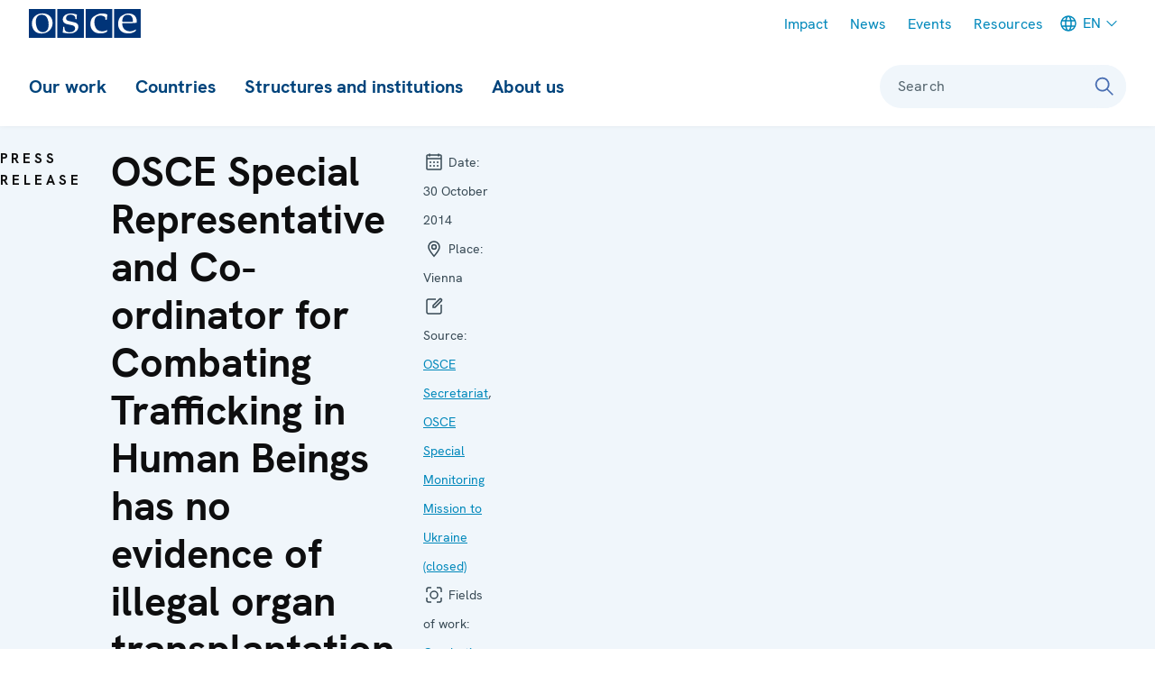

--- FILE ---
content_type: image/svg+xml
request_url: https://www.osce.org/sites/default/files/micon/icon/symbol-defs.svg?t6pisq
body_size: 166815
content:
<svg xmlns="http://www.w3.org/2000/svg" xmlns:xlink="http://www.w3.org/1999/xlink"><defs><symbol viewBox="0 0 24 24" id="icon-3-dimensions"><path fill-rule="evenodd" d="M15.5 2.75a6.25 6.25 0 0 1 2.692 11.892 6.25 6.25 0 1 1-12.383 0A6.25 6.25 0 1 1 12 3.821a6.213 6.213 0 0 1 3.5-1.071ZM12 14.179l-.162.106a6.28 6.28 0 0 1-4.573.843l-.01.155-.005.217a4.75 4.75 0 1 0 9.486-.374A6.221 6.221 0 0 1 12 14.18Zm-2.296-2.837-.101.057a4.768 4.768 0 0 0-1.986 2.268 4.728 4.728 0 0 0 3.205-.522 6.255 6.255 0 0 1-1.118-1.803Zm4.592-.001-.016.042a6.252 6.252 0 0 1-1.101 1.761 4.776 4.776 0 0 0 3.204.524 4.764 4.764 0 0 0-2.087-2.327ZM8.5 4.25a4.75 4.75 0 0 0-2.296 8.91 6.267 6.267 0 0 1 3.104-3.302 6.226 6.226 0 0 1 1.513-5.002A4.718 4.718 0 0 0 8.5 4.25Zm7 0c-.843 0-1.635.22-2.322.605a6.228 6.228 0 0 1 1.514 5.004 6.268 6.268 0 0 1 3.104 3.299A4.75 4.75 0 0 0 15.5 4.25Zm-3.5 6.5c-.302 0-.597.028-.883.082.213.512.514.977.882 1.379.37-.402.67-.867.884-1.378A4.69 4.69 0 0 0 12 10.75Zm0-4.96-.133.15a4.731 4.731 0 0 0-1.103 3.434 6.28 6.28 0 0 1 2.47-.002l.011-.155L13.25 9A4.733 4.733 0 0 0 12 5.79Z" /></symbol><symbol viewBox="0 0 24 24" id="icon-accordion02"><path fill-rule="evenodd" d="m18.703 8.205 1.59 1.59L12 18.091 3.705 9.795l1.59-1.59L12 14.909z" /></symbol><symbol viewBox="0 0 24 24" id="icon-alert"><path fill-rule="evenodd" d="M12.002 3c.751 0 1.366.585 1.414 1.324a5.477 5.477 0 0 1 4.06 5.29l-.002 2.78c.07.935.372 1.855.533 1.935 2.509 1.255 2.28 4.54-.52 4.54h-3.75a1.89 1.89 0 0 1-3.47 0H6.513c-2.8 0-3.029-3.285-.52-4.54.161-.08.463-1 .53-1.88V9.614a5.476 5.476 0 0 1 4.066-5.29l-.004.093c0-.782.634-1.417 1.417-1.417Zm5.482 12.75H6.516c-1.083.628-.974 1.619-.003 1.619h10.974c.97 0 1.08-.99-.003-1.619ZM12.002 5.64a3.975 3.975 0 0 0-3.979 3.974l-.002 2.89c-.047.632-.153 1.234-.326 1.747h8.613c-.175-.523-.283-1.142-.331-1.802V9.614a3.975 3.975 0 0 0-3.975-3.974Z" /></symbol><symbol viewBox="0 0 24 24" id="icon-amphora"><path fill-rule="evenodd" d="M15.75 3.25v2.079c0 .376-.12.738-.34 1.036a2.25 2.25 0 0 1 .89 3.717c.894.832 1.385 1.7 1.444 2.618l.006.189c0 2.205-.67 3.647-2.702 6.135l-.008.008.458.407 1.475 1.311H7.027l1.475-1.31.457-.408-.007-.008c-1.957-2.396-2.65-3.822-2.7-5.893l-.002-.242c0-.988.494-1.918 1.45-2.808a2.251 2.251 0 0 1 .892-3.717 1.728 1.728 0 0 1-.334-.87L8.25 5.33V3.25h7.5Zm.364 11H7.886c.283 1.269 1.048 2.435 2.687 4.377l.472.56-.073.063h2.055l-.072-.064.472-.559c1.639-1.942 2.404-3.108 2.687-4.376Zm-1.864-9.5H9.749l.001.579a.25.25 0 0 0 .048.147l.036.04.664.59.252.224v3.43l-.368.219c-1.7 1.007-2.54 1.949-2.625 2.772h8.486c-.085-.823-.926-1.765-2.625-2.772l-.368-.218V6.33l.252-.224.664-.59a.25.25 0 0 0 .084-.187V4.75Zm-5 3.002a.75.75 0 0 0-.354 1.379l-.032.035.224-.15.162-.103Zm5.501 0-.001 1.161.162.103.224.15a27.13 27.13 0 0 0-.032-.035.75.75 0 0 0-.352-1.38Z" /></symbol><symbol viewBox="0 0 24 24" id="icon-applications"><path d="M9 3.25c.966 0 1.75.784 1.75 1.75v4A1.75 1.75 0 0 1 9 10.75H5A1.75 1.75 0 0 1 3.25 9V5c0-.966.784-1.75 1.75-1.75h4Zm0 1.5H5a.25.25 0 0 0-.25.25v4c0 .138.112.25.25.25h4A.25.25 0 0 0 9.25 9V5A.25.25 0 0 0 9 4.75Zm0 8.5c.966 0 1.75.784 1.75 1.75v4A1.75 1.75 0 0 1 9 20.75H5A1.75 1.75 0 0 1 3.25 19v-4c0-.966.784-1.75 1.75-1.75h4Zm0 1.5H5a.25.25 0 0 0-.25.25v4c0 .138.112.25.25.25h4a.25.25 0 0 0 .25-.25v-4a.25.25 0 0 0-.25-.25Zm10-11.5c.966 0 1.75.784 1.75 1.75v4A1.75 1.75 0 0 1 19 10.75h-4A1.75 1.75 0 0 1 13.25 9V5c0-.966.784-1.75 1.75-1.75h4Zm0 1.5h-4a.25.25 0 0 0-.25.25v4c0 .138.112.25.25.25h4a.25.25 0 0 0 .25-.25V5a.25.25 0 0 0-.25-.25Zm0 8.5c.966 0 1.75.784 1.75 1.75v4A1.75 1.75 0 0 1 19 20.75h-4A1.75 1.75 0 0 1 13.25 19v-4c0-.966.784-1.75 1.75-1.75h4Zm0 1.5h-4a.25.25 0 0 0-.25.25v4c0 .138.112.25.25.25h4a.25.25 0 0 0 .25-.25v-4a.25.25 0 0 0-.25-.25Z" /></symbol><symbol viewBox="0 0 24 24" id="icon-area"><path fill-rule="evenodd" d="M18 3.25a2.75 2.75 0 0 1 .75 5.396v6.708a2.751 2.751 0 1 1-3.396 3.397H8.646a2.751 2.751 0 1 1-3.396-3.398V8.647A2.751 2.751 0 1 1 8.647 5.25h6.706a2.751 2.751 0 0 1 2.647-2Zm0 13.5a1.25 1.25 0 1 0 0 2.5 1.25 1.25 0 0 0 0-2.5Zm-12 0a1.25 1.25 0 1 0 0 2.5 1.25 1.25 0 0 0 0-2.5Zm2.646-10a2.756 2.756 0 0 1-1.895 1.896v6.708c.915.259 1.637.98 1.896 1.896h6.706a2.756 2.756 0 0 1 1.897-1.897V8.647a2.756 2.756 0 0 1-1.896-1.896Zm9.354-2a1.25 1.25 0 1 0 0 2.5 1.25 1.25 0 0 0 0-2.5Zm-12 0a1.25 1.25 0 1 0 0 2.5 1.25 1.25 0 0 0 0-2.5Z" /></symbol><symbol viewBox="0 0 24 24" id="icon-arms"><path fill-rule="evenodd" d="M7.84 19.64a2.459 2.459 0 0 1-3.053-3.053l.667-2.27a3.748 3.748 0 0 1 .947-1.595l.141-.14.024-.027 4.596-4.596.159-.15.214-.177.18-.13a3.71 3.71 0 0 1 .763-.397l.136-.048.19-.059.146-.037c.102-.024.205-.044.309-.06l.173-.021.246-.017.804-.802v-1.42l1.453-1.456 5.304 5.308-1.454 1.45-1.41.002-.815.815-.004.099-.02.204-.044.28-.058.246-.084.271-.077.201-.095.207-.012.025a3.675 3.675 0 0 1-.225.388l-.13.185-.046.06-.142.169-.079.086-4.337 4.34-.506.51a3.75 3.75 0 0 1-1.365.866l-.222.073-2.275.67ZM17.2 8.998l.553-.555h1.315l-3.087-3.089V6.68l-.547.547A3.744 3.744 0 0 1 17.2 8.999ZM7.804 13.44l3.181 3.18 4.42-4.419.064-.067.071-.08.095-.122.101-.151c.101-.166.18-.343.234-.527l.04-.15.018-.094.022-.15a2.246 2.246 0 0 0-.54-1.728l-.105-.113a2.242 2.242 0 0 0-1.497-.657l-.132-.001-.171.009a2.25 2.25 0 0 0-.259.039l-.126.03-.166.053c-.083.03-.165.065-.245.104l-.165.092-.152.101a2.254 2.254 0 0 0-.14.111l-.13.12-4.418 4.42Zm-1.537 4.225c.19.436.68.673 1.149.535l2.337-.688-2.837-2.838-.023.066-.667 2.27a.959.959 0 0 0 0 .541l.04.114Z" /></symbol><symbol viewBox="0 0 24 24" id="icon-arrow-backward"><path fill-rule="evenodd" d="M12.535 19.529 5 12l7.535-7.532 1.06 1.061-5.72 5.719 12.19-.003v1.5l-12.195.003 5.725 5.719z" /></symbol><symbol viewBox="0 0 24 24" id="icon-arrow-down"><path fill-rule="evenodd" d="m4.472 11.466 7.529 7.535 7.53-7.535-1.06-1.06-5.722 5.723.001-12.193h-1.5v12.19l-5.716-5.72z" /></symbol><symbol viewBox="0 0 24 24" id="icon-arrow-external"><path fill-rule="evenodd" d="M18.75 5.25 18.747 17h-1.5l.003-9.187L6.53 18.53l-1.06-1.06L16.192 6.75 7 6.755v-1.5z" /></symbol><symbol viewBox="0 0 24 24" id="icon-arrow-forward"><path fill-rule="evenodd" d="m12.53 4.47 7.535 7.528-7.535 7.53-1.06-1.06 5.72-5.719L5 12.752v-1.5l12.195-.003-5.725-5.718z" /></symbol><symbol viewBox="0 0 24 24" id="icon-arrow-up"><path fill-rule="evenodd" d="M4.473 11.471 12 3.936l7.53 7.535-1.06 1.06-5.722-5.723.001 12.193h-1.5V6.811l-5.716 5.72z" /></symbol><symbol viewBox="0 0 24 24" id="icon-assembly"><path fill-rule="evenodd" d="M12 5.25a3.15 3.15 0 0 1 3.108 2.633 3.15 3.15 0 0 1 4.133 4.732 4.74 4.74 0 0 1 2.501 4.178l.008 2.204-1.5.006-.008-2.207a3.246 3.246 0 0 0-3.228-3.246H17l-.019-.001-.17.006a3.246 3.246 0 0 0-3.061 3.241V19h-1.5v-2.204c0-1.71.905-3.21 2.263-4.045a3.228 3.228 0 0 0-2.499-1.201H12l-.018-.001-.191.007c-.917.058-1.75.5-2.313 1.195a4.74 4.74 0 0 1 2.264 4.042l.008 2.204-1.5.006-.008-2.207a3.246 3.246 0 0 0-3.228-3.246H7l-.019-.001-.17.006a3.246 3.246 0 0 0-3.061 3.241V19h-1.5v-2.204a4.745 4.745 0 0 1 2.508-4.186 3.15 3.15 0 0 1 4.136-4.728A3.15 3.15 0 0 1 12 5.25Zm5 3.5a1.65 1.65 0 0 0-.015 3.3l.028-.001-.013.001a1.65 1.65 0 0 0 0-3.3Zm-10 0a1.65 1.65 0 0 0-.015 3.3l.028-.001.13-.005A1.65 1.65 0 0 0 7 8.75Zm5-2a1.65 1.65 0 0 0-.015 3.3l.027-.001-.012.001a1.65 1.65 0 0 0 0-3.3Z" /></symbol><symbol viewBox="0 0 24 24" id="icon-attach"><path fill-rule="evenodd" d="M13.49 3.59a3.75 3.75 0 0 1 5.441 5.16l-.137.144-8.839 8.84a2.25 2.25 0 0 1-3.287-3.07l.105-.113 8.839-8.839 1.06 1.06-8.838 8.84a.75.75 0 0 0 .984 1.128l.076-.068 8.84-8.838a2.25 2.25 0 0 0-3.07-3.288l-.113.106-8.839 8.838a3.75 3.75 0 0 0 5.16 5.44l.144-.136 8.838-8.84 1.061 1.062-8.839 8.838a5.25 5.25 0 0 1-7.574-7.268l.15-.156 8.839-8.84Z" /></symbol><symbol viewBox="0 0 24 24" id="icon-back"><path fill-rule="evenodd" d="m8.473 7.47 1.06 1.06-2.721 2.72h13.192v1.5H6.811l2.722 2.72-1.06 1.06-4.003-3.999-.531-.53.53-.53 4.004-4.002Z" /></symbol><symbol viewBox="0 0 24 24" id="icon-backpack"><path fill-rule="evenodd" d="M13.086 2.25c.464 0 .909.184 1.237.513l.207.207c.087.087.156.185.206.29.957.036 1.51.173 2.083.48.62.33 1.11.821 1.442 1.441.363.68.489 1.332.489 2.665v4.69l.822.411c.343.172.518.288.691.465.172.177.3.382.38.616.07.2.099.382.105.671l.002 4.02c0 .519-.057.814-.222 1.123a1.659 1.659 0 0 1-.686.686c-.309.165-.604.222-1.124.222h-.603a2.57 2.57 0 0 1-.784.644c-.494.264-.969.356-1.895.356H8.564c-.926 0-1.4-.092-1.895-.356a2.57 2.57 0 0 1-.784-.644h-.603c-.52 0-.815-.057-1.124-.222a1.659 1.659 0 0 1-.686-.686c-.165-.309-.222-.604-.222-1.124v-3.864c0-.384.026-.592.107-.826a1.64 1.64 0 0 1 .38-.616c.173-.177.348-.293.691-.465l.823-.411V7.588c.017-1.162.15-1.773.488-2.407a3.48 3.48 0 0 1 1.442-1.442c.651-.348 1.279-.478 2.504-.488l.492-.488a1.75 1.75 0 0 1 1.237-.513h1.672Zm1.068 2.5H9.846c-1.106 0-1.525.081-1.958.312a1.976 1.976 0 0 0-.826.826c-.231.433-.312.852-.312 1.958v10.59c0 .7.046.94.178 1.187.105.195.254.344.449.449.202.108.4.158.848.173l.339.005h6.872c.7 0 .94-.046 1.187-.178a1.08 1.08 0 0 0 .449-.449c.108-.202.158-.4.173-.848l.005-.339V7.846c0-1.106-.081-1.525-.312-1.958a1.976 1.976 0 0 0-.826-.826c-.433-.231-.852-.312-1.958-.312ZM5.25 14.213l-.292.149a.549.549 0 0 0-.148.098l-.022.027-.014.032a.549.549 0 0 0-.022.176l-.001 4.123c.002.149.009.22.023.267l.02.05a.16.16 0 0 0 .071.07.38.38 0 0 0 .173.04l.212.005v-5.037Zm13.5 0v4.223l-.001.111.001.703.212-.006a.38.38 0 0 0 .173-.039.16.16 0 0 0 .07-.07c.029-.054.042-.108.044-.317v-4.123a.549.549 0 0 0-.023-.176l-.014-.032-.022-.027a.549.549 0 0 0-.148-.098l-.292-.149Zm-5.032-.963c.52 0 .815.057 1.124.222.294.157.529.392.686.686.165.309.222.604.222 1.124v1.436c0 .52-.057.815-.222 1.124a1.659 1.659 0 0 1-.686.686c-.309.165-.604.222-1.124.222h-3.436c-.52 0-.815-.057-1.124-.222a1.659 1.659 0 0 1-.686-.686c-.165-.309-.222-.604-.222-1.124v-1.436c0-.52.057-.815.222-1.124.157-.294.392-.529.686-.686.309-.165.604-.222 1.124-.222Zm.1 1.5h-3.636c-.209.003-.263.016-.317.045a.16.16 0 0 0-.07.07c-.033.062-.045.124-.045.417v1.536c.003.209.016.263.045.317a.16.16 0 0 0 .07.07c.062.033.124.045.417.045h3.536c.149-.003.22-.01.267-.024l.05-.02a.16.16 0 0 0 .07-.071c.033-.062.045-.124.045-.417v-1.536a1.044 1.044 0 0 0-.024-.267l-.02-.05a.16.16 0 0 0-.071-.07.38.38 0 0 0-.173-.04l-.144-.004Zm1.682-7v1.5h-1.25v1.25h-1.5V9.25H8.5v-1.5h7Z" /></symbol><symbol viewBox="0 0 24 24" id="icon-banner-close"><path fill-rule="evenodd" d="m11.47 3.47 1.06 1.06L9.06 8l3.47 3.47-1.06 1.06L8 9.06l-3.47 3.47-1.06-1.06L6.94 8 3.47 4.53l1.06-1.06L8 6.94z" /></symbol><symbol viewBox="0 0 24 24" id="icon-blog"><path d="M3 18.821h18v1.5H3v-1.5Zm8.87-14.644a1.75 1.75 0 0 1 2.474 0l2.121 2.121a1.75 1.75 0 0 1 0 2.475l-7.563 7.563-5.553.959.957-5.555 7.563-7.563Zm-1.19 3.309-4.979 4.979-.515 2.99 2.991-.516 4.978-4.978-2.475-2.475Zm2.249-2.249-1.188 1.188L14.217 8.9l1.188-1.188a.25.25 0 0 0 .036-.308l-.036-.045-2.122-2.122a.25.25 0 0 0-.353 0Z" /></symbol><symbol viewBox="0 0 24 24" id="icon-bookmark"><path fill-rule="evenodd" d="M17.75 3.25v18.31l-1.219-.974L12 16.96l-4.53 3.626-1.219.974V3.25h11.5Zm-1.5 1.5h-8.5v13.689l3.781-3.025.469-.374.469.374 3.781 3.026V4.75Z" /></symbol><symbol viewBox="0 0 24 24" id="icon-border-management"><path fill-rule="evenodd" d="M12.75 21.5v-2h-1.5v2h1.5Zm0-4v-2h-1.5v2h1.5Zm0-4v-2h-1.5v2h1.5Zm0-4v-2h-1.5v2h1.5Zm0-4v-2h-1.5v2h1.5ZM6.5 10.25a2.25 2.25 0 1 0 0 4.5 2.25 2.25 0 0 0 0-4.5Zm0 1.5a.75.75 0 1 1 0 1.5.75.75 0 0 1 0-1.5Zm11-1.5a2.25 2.25 0 1 0 0 4.5 2.25 2.25 0 0 0 0-4.5Zm0 1.5a.75.75 0 1 1 0 1.5.75.75 0 0 1 0-1.5Z" /></symbol><symbol viewBox="0 0 24 24" id="icon-bridge"><path fill-rule="evenodd" d="m6.75 4-.001 1a5.251 5.251 0 0 0 10.501.015V4h1.5v1.035l.006.218A5.245 5.245 0 0 0 21 9.31v1.74a6.777 6.777 0 0 1-2.25-1.807v5.508H21v1.5h-2.25v3H20v1.5h-4v-1.5h1.25v-3H6.75v3H8v1.5H4v-1.5h1.25v-3H3v-1.5h2.25V9.242A6.777 6.777 0 0 1 3 11.048l.001-1.74A5.244 5.244 0 0 0 5.25 5V4h1.5Zm-.001 5.242.001 5.508h4.5v-3.041a6.74 6.74 0 0 1-4.5-2.467Zm6.002 2.467-.001 3.041h4.5l.001-5.508a6.74 6.74 0 0 1-4.5 2.467Z" /></symbol><symbol viewBox="0 0 24 24" id="icon-briefcase"><path fill-rule="evenodd" d="M12 3.25a4.751 4.751 0 0 1 4.691 4H19a.75.75 0 0 1 .75.75v10A1.75 1.75 0 0 1 18 19.75H6A1.75 1.75 0 0 1 4.25 18V8A.75.75 0 0 1 5 7.25h2.309c.36-2.267 2.323-4 4.691-4ZM14.25 14a1.75 1.75 0 0 1-1.75 1.75h-1A1.75 1.75 0 0 1 9.75 14v-.25h-4V18a.25.25 0 0 0 .193.243L6 18.25h12a.25.25 0 0 0 .25-.25v-4.25h-4V14Zm-1.75-1.25h-1a.25.25 0 0 0-.25.25v1c0 .138.112.25.25.25h1a.25.25 0 0 0 .25-.25v-1a.25.25 0 0 0-.25-.25Zm5.75-4H5.75v3.5h4.168c.281-.591.884-1 1.582-1h1c.698 0 1.3.409 1.582 1h4.168v-3.5Zm-6.25-4a3.251 3.251 0 0 0-3.163 2.5h6.326A3.251 3.251 0 0 0 12 4.75Z" /></symbol><symbol viewBox="0 0 24 24" id="icon-browser-window"><path fill-rule="evenodd" d="m13.312 13.092 7.796 2.872a.95.95 0 0 1 .005 1.78l-3.178 1.193-1.19 3.176a.95.95 0 0 1-.454.51l-.107.048a.95.95 0 0 1-1.22-.563l-2.872-7.796a.95.95 0 0 1 1.22-1.22Zm.6 1.82 1.947 5.289.76-2.026a.95.95 0 0 1 .45-.508l.106-.048 2.024-.758-5.288-1.948ZM19 3.75c.966 0 1.75.784 1.75 1.75v8.999l-1.5-.552v-2.695l-14.5.004V17.5c0 .138.112.25.25.25h7.026l.553 1.5H5a1.75 1.75 0 0 1-1.75-1.75v-12c0-.966.784-1.75 1.75-1.75h14Zm0 1.5H5a.25.25 0 0 0-.25.25v4.256l14.5-.004V5.5a.25.25 0 0 0-.25-.25ZM7 6.5a1 1 0 1 1 0 2 1 1 0 0 1 0-2Zm3.5 0a1 1 0 1 1 0 2 1 1 0 0 1 0-2Z" /></symbol><symbol viewBox="0 0 24 24" id="icon-bulb"><path fill-rule="evenodd" d="M12 2.25A6.75 6.75 0 0 1 18.75 9c0 1.927-.504 3.03-1.68 4.42-.048.058-.229.27-.27.317-.746.882-1.011 1.396-1.05 2.276v2.653c0 .38-.124.749-.352 1.052l-1.005 1.335a1.75 1.75 0 0 1-1.398.697H11c-.55 0-1.07-.26-1.4-.7l-1-1.333a1.75 1.75 0 0 1-.35-1.05V16.03c-.035-.89-.299-1.405-1.05-2.293-.041-.048-.222-.259-.27-.317C5.753 12.03 5.25 10.927 5.25 9A6.75 6.75 0 0 1 12 2.25Zm1.872 17h-3.747l.675.9a.25.25 0 0 0 .2.1h1.995a.25.25 0 0 0 .2-.1l.677-.9Zm.378-2.5h-4.5v1h4.5v-1ZM12 3.75A5.25 5.25 0 0 0 6.75 9c0 1.524.359 2.31 1.325 3.451l.269.317c.759.896 1.17 1.582 1.33 2.482h4.651c.161-.9.572-1.586 1.331-2.482l.27-.317C16.89 11.31 17.25 10.524 17.25 9c0-2.9-2.35-5.25-5.25-5.25Z" /></symbol><symbol viewBox="0 0 24 24" id="icon-call"><path fill-rule="evenodd" d="M19.812 3.6a2.75 2.75 0 0 1 .975 2.307c-.29 3.981-1.668 7.45-4.13 10.385-2.463 2.934-5.64 4.894-9.51 5.87a2.75 2.75 0 0 1-2.44-.559l-2.168-1.818a1.75 1.75 0 0 1-.012-2.671l3.082-2.636.117-.092a1.75 1.75 0 0 1 2.145.082l1.251 1.05.11-.062a12.423 12.423 0 0 0 3.211-2.7l.267-.329a12.6 12.6 0 0 0 1.878-3.419l-1.253-1.052a1.75 1.75 0 0 1-.383-2.23l2.152-3.648a1.597 1.597 0 0 1 2.403-.411L19.812 3.6Zm-.964 1.15-2.306-1.934a.097.097 0 0 0-.106-.012l-.035.03-2.157 3.655a.25.25 0 0 0 .055.318L16.35 8.53l-.19.524c-.589 1.773-1.445 3.33-2.567 4.668a13.93 13.93 0 0 1-3.628 3.044l-.443.254-.514.35-.444-.362-1.657-1.39a.25.25 0 0 0-.323.001l-3.082 2.636a.25.25 0 0 0-.028.352l.03.03 2.167 1.818c.307.258.72.353 1.109.254 3.568-.9 6.47-2.69 8.728-5.38 2.257-2.69 3.516-5.86 3.783-9.53.03-.4-.136-.79-.443-1.048Z" /></symbol><symbol viewBox="0 0 24 24" id="icon-camera"><path fill-rule="evenodd" d="M13.586 5.25c.464 0 .909.184 1.237.513l1.414 1.414a.25.25 0 0 0 .177.073H19c.966 0 1.75.784 1.75 1.75v9A1.75 1.75 0 0 1 19 19.75H5A1.75 1.75 0 0 1 3.25 18V9c0-.966.784-1.75 1.75-1.75h2.586a.25.25 0 0 0 .177-.073l1.414-1.414a1.75 1.75 0 0 1 1.237-.513ZM16 8.7v.05H5a.25.25 0 0 0-.25.25v9c0 .138.112.25.25.25h14a.25.25 0 0 0 .25-.25V9a.25.25 0 0 0-.25-.25h-2.586c-.14 0-.28-.017-.414-.05Zm-4 1.05a3.75 3.75 0 1 1 0 7.5 3.75 3.75 0 0 1 0-7.5Zm0 1.5a2.25 2.25 0 1 0 0 4.5 2.25 2.25 0 0 0 0-4.5ZM17 10a1 1 0 1 1 0 2 1 1 0 0 1 0-2Zm-3.414-3.25h-3.172a.25.25 0 0 0-.177.073l-.427.427h4.379l-.426-.427a.25.25 0 0 0-.112-.064l-.065-.009Z" /></symbol><symbol viewBox="0 0 24 24" id="icon-certificate"><path fill-rule="evenodd" d="m12 2.957 2.338 2.26 3.22-.455.561 3.203 2.873 1.525-1.428 2.921 1.428 2.923-2.873 1.523-.562 3.204-3.22-.456L12 21.867l-2.338-2.262-3.22.456-.563-3.204-2.871-1.523 1.427-2.923L3.008 9.49l2.871-1.524.563-3.204 3.219.455L12 2.957Zm0 2.086-1.822 1.763L7.67 6.45l-.438 2.496-2.239 1.187 1.113 2.278-1.113 2.276 2.239 1.189.438 2.495 2.51-.354L12 19.78l1.822-1.762 2.508.354.439-2.495 2.238-1.189-1.112-2.276 1.112-2.278-2.238-1.187-.439-2.496-2.508.355L12 5.043Zm2.414 4.489 1.172.936-4.524 5.658-2.593-2.596 1.062-1.06 1.407 1.409 3.476-4.347Z" /></symbol><symbol viewBox="0 0 24 24" id="icon-chain"><path fill-rule="evenodd" d="M10 7.25A4.75 4.75 0 0 1 14.75 12h-1.5A3.25 3.25 0 0 0 10 8.75H7a3.25 3.25 0 1 0 0 6.5h2v1.5H7a4.75 4.75 0 0 1 0-9.5h3Zm7 0a4.75 4.75 0 1 1 0 9.5h-3A4.75 4.75 0 0 1 9.25 12h1.5A3.25 3.25 0 0 0 14 15.25h3a3.25 3.25 0 0 0 0-6.5h-2v-1.5h2Z" /></symbol><symbol viewBox="0 0 24 24" id="icon-chat"><path fill-rule="evenodd" d="M10.5 2.25c2.422 0 4.596.988 6.02 2.542 2.773 1.041 4.73 3.472 4.73 6.333l-.007.295c-.065 1.37-.584 2.666-1.472 3.748l-.139.162.888 5.181-4.615-2.849-.32.087A8.695 8.695 0 0 1 13.5 18c-2.227 0-4.244-.835-5.662-2.178L3.48 18.51l.888-5.181-.139-.162c-.824-1.005-1.33-2.194-1.451-3.456l-.021-.292-.007-.295c0-3.82 3.49-6.875 7.75-6.875Zm0 1.5c-3.472 0-6.25 2.43-6.25 5.375 0 1.19.452 2.322 1.275 3.251l.182.196.266.274-.453 2.642 2.377-1.466.333.112a7.15 7.15 0 0 0 2.27.366c3.472 0 6.25-2.43 6.25-5.375S13.972 3.75 10.5 3.75ZM7.5 8a1 1 0 1 1 0 2 1 1 0 0 1 0-2Zm3 0a1 1 0 1 1 0 2 1 1 0 0 1 0-2Zm3 0a1 1 0 1 1 0 2 1 1 0 0 1 0-2Z" /></symbol><symbol viewBox="0 0 24 24" id="icon-chevron-down"><path fill-rule="evenodd" d="m19.468 7.47 1.06 1.06-8.53 8.536-8.53-8.536L4.53 7.47l7.466 7.473z" /></symbol><symbol viewBox="0 0 24 24" id="icon-chevron-left"><path fill-rule="evenodd" d="m15.471 3.473 1.06 1.061-7.474 7.467 7.475 7.47-1.06 1.06-8.536-8.53z" /></symbol><symbol viewBox="0 0 24 24" id="icon-chevron-right"><path fill-rule="evenodd" d="m8.467 4.534 1.06-1.061L18.063 12l-8.536 8.53-1.06-1.06L15.94 12z" /></symbol><symbol viewBox="0 0 24 24" id="icon-chevron-up"><path fill-rule="evenodd" d="m3.47 15.475 8.527-8.536 8.531 8.536-1.06 1.06-7.471-7.474-7.466 7.474z" /></symbol><symbol viewBox="0 0 24 24" id="icon-children"><path fill-rule="evenodd" d="m11.314 3.237.695.012.66-.011.003.04a7.702 7.702 0 0 1 2.996.894l.468.273.279.185.185.133.174.131.243.198.31.278.18.176.222.234.137.154.243.295.068.09a7.693 7.693 0 0 1 1.358 2.862l.081.385.08.033c1.168.511 1.974 1.532 2.048 2.721l.006.18c0 1.305-.88 2.43-2.164 2.947l-.137.051-.014.053c-.933 2.973-3.816 5.088-7.17 5.195L12 20.75c-3.373 0-6.314-2.033-7.353-4.953l-.099-.299-.135-.05c-1.222-.494-2.078-1.537-2.157-2.763L2.25 12.5c0-1.266.828-2.364 2.055-2.901l.077-.033.009-.043a7.738 7.738 0 0 1 2.9-4.679l.068-.05a7.715 7.715 0 0 1 1.617-.931l.407-.158.316-.107.237-.07.236-.06.238-.054.328-.061.25-.037.324-.036.002-.043Zm.687 4.376-.086.166C10.634 10.139 8.013 11.75 5 11.75h-.75v-.345c-.318.308-.5.694-.5 1.095 0 .749.635 1.442 1.59 1.673l.447.108.106.448C6.511 17.341 9.038 19.25 12 19.25s5.488-1.909 6.106-4.52l.106-.45.448-.107c.955-.23 1.59-.924 1.59-1.673 0-.398-.18-.78-.492-1.087l.005.337H19c-3.08 0-5.752-1.684-7-4.137Zm2.469 7.857 1.06 1.06c-.823.823-2.013 1.22-3.53 1.22s-2.707-.397-3.53-1.22l1.06-1.06c.51.51 1.32.78 2.47.78 1.15 0 1.96-.27 2.47-.78ZM9 12a1 1 0 1 1 0 2 1 1 0 0 1 0-2Zm6 0a1 1 0 1 1 0 2 1 1 0 0 1 0-2Zm-2.242-7.204.01.132c.214 2.682 2.436 4.867 5.306 5.26l.124.014-.017-.135-.027-.165-.049-.246-.06-.247-.052-.188-.033-.11-.04-.118c-.13-.388-.3-.76-.5-1.11l-.158-.258a6.272 6.272 0 0 0-.272-.39L16.802 7l-.17-.195a6.25 6.25 0 0 0-3.874-2.008Zm-1.525.132.007-.132-.23.032a6.24 6.24 0 0 0-1.167.305l-.278.11-.188.083.154-.07-.11.049-.252.122c-.505.257-.97.58-1.385.96l-.13.121-.136.136c-.206.212-.398.44-.572.68l-.17.243a6.226 6.226 0 0 0-.78 1.693l-.08.306-.062.291-.031.183-.022.162.125-.015c2.87-.392 5.092-2.577 5.307-5.26Z" /></symbol><symbol viewBox="0 0 24 24" id="icon-cio"><path fill-rule="evenodd" d="m12 2.957.521.504 1.817 1.756 2.501-.353.718-.102.126.715.436 2.488 2.232 1.185.641.34-.318.652-1.11 2.269 1.11 2.27.318.653-.64.34-2.233 1.183-.436 2.49-.126.714-.718-.101-2.502-.355-1.816 1.758-.521.504-.521-.504-1.817-1.758-2.501.355-.719.101-.125-.714-.438-2.49-2.23-1.183-.641-.34.318-.652 1.109-2.271-1.109-2.27-.318-.651.64-.34L5.88 7.966l.438-2.489.125-.715.719.102 2.5.353 1.818-1.756.521-.504Zm0 10.593a3.25 3.25 0 0 0-3.25 3.25v1.418l1.065-.149.363-.051.264.255L12 19.78l1.558-1.507.264-.255.363.051 1.07.15-.005-1.419A3.25 3.25 0 0 0 12 13.55Zm0-8.507-1.558 1.508-.264.255-.363-.052-2.146-.303-.375 2.135-.063.361-.324.172-1.915 1.015.952 1.948.161.33-.16.329-.953 1.947 1.915 1.017.324.172.056.325a4.753 4.753 0 0 1 2.47-3.59 3.15 3.15 0 1 1 4.485 0 4.749 4.749 0 0 1 2.47 3.586l.057-.321.324-.172 1.914-1.017-.951-1.947-.161-.33.16-.329.952-1.948-1.914-1.015-.324-.172-.064-.36-.375-2.136-2.145.303-.363.052-.264-.255L12 5.043Zm0 3.707a1.65 1.65 0 1 0 0 3.3 1.65 1.65 0 0 0 0-3.3Z" /></symbol><symbol viewBox="0 0 24 24" id="icon-climate-change"><path fill-rule="evenodd" d="M8.5 2.25a4.252 4.252 0 0 1 4.252 4.252l.001 7.673.028.055c.269.557.426 1.163.461 1.79l.008.27a4.75 4.75 0 1 1-9.031-2.06l.028-.055.001-7.673c0-2.28 1.793-4.14 4.046-4.247L8.5 2.25Zm0 1.5a2.752 2.752 0 0 0-2.752 2.752l-.001 7.855v.194l-.094.17a3.25 3.25 0 1 0 5.693 0l-.093-.17v-.194l-.001-7.855A2.752 2.752 0 0 0 8.5 3.75Zm.75 4.54.001 6.145a2 2 0 1 1-1.501 0V8.29h1.5Zm5.25-2.75h5v-1.5h-5v1.5Zm0 4h7v-1.5h-7v1.5Zm0 4h5v-1.5h-5v1.5Z" /></symbol><symbol viewBox="0 0 24 24" id="icon-close"><path fill-rule="evenodd" d="m18.471 4.473 1.06 1.06-6.472 6.469 6.473 6.468-1.06 1.061-6.474-6.47-6.471 6.47-1.06-1.06L10.937 12 4.466 5.535l1.06-1.061 6.472 6.469z" /></symbol><symbol viewBox="0 0 24 24" id="icon-collapse"><path fill-rule="evenodd" d="M4 4h1.5v16H4V4Zm10.004 3.47 1.06 1.06-2.721 2.719 7.661.001v1.5l-7.662-.001 2.722 2.72-1.06 1.061L9.47 12l4.534-4.53Z" /></symbol><symbol viewBox="0 0 24 24" id="icon-collection"><path d="M19 3.25c.966 0 1.75.784 1.75 1.75v11A1.75 1.75 0 0 1 19 17.75h-4.25V19A1.75 1.75 0 0 1 13 20.75H5A1.75 1.75 0 0 1 3.25 19V8c0-.966.784-1.75 1.75-1.75h4.25V5c0-.966.784-1.75 1.75-1.75h8Zm-6 4.5H5a.25.25 0 0 0-.25.25v11c0 .138.112.25.25.25h8a.25.25 0 0 0 .25-.25V8a.25.25 0 0 0-.25-.25Zm-1 7.5v1.5H6v-1.5h6Zm7-10.5h-8a.25.25 0 0 0-.25.25v1.25H13c.966 0 1.75.784 1.75 1.75v8.25H19a.25.25 0 0 0 .25-.25V5a.25.25 0 0 0-.25-.25Zm-7 6.5v1.5H6v-1.5h6Z" /></symbol><symbol viewBox="0 0 24 24" id="icon-conflict-phases"><path fill-rule="evenodd" d="M11.597 20.74a8.75 8.75 0 0 1-1.58-.216l.34-1.461A7.274 7.274 0 0 0 12 19.25l.266-.005a7.254 7.254 0 0 0 6.581-4.855l.082-.25 1.433.443A8.753 8.753 0 0 1 12 20.75l-.403-.01ZM3.4 10.384l1.475.276a7.257 7.257 0 0 0 3.71 7.738l-.708 1.322A8.758 8.758 0 0 1 3.4 10.383ZM15.112 3.82a8.755 8.755 0 0 1 5.621 8.722l-1.497-.092a7.255 7.255 0 0 0-4.658-7.228l.534-1.402Zm-3.094-.57c.358 0 .712.023 1.063.066l-.183 1.489A7.257 7.257 0 0 0 5.4 8.995l-1.365-.622a8.757 8.757 0 0 1 7.983-5.123Z" /></symbol><symbol viewBox="0 0 24 24" id="icon-corruption"><path fill-rule="evenodd" d="M8 11.25c.365 0 .724.077 1.034.207l5.227 1.94.2.075.075.031c.022.009.022.009.169.108l.014.014.07.045c.316.222.564.518.729.856a446.9 446.9 0 0 0 3.287-1.166 2.25 2.25 0 1 1 1.39 4.28l.07-.025-4.817 2.468a4.75 4.75 0 0 1-2.504.51l-.259-.027-.063-.008-.68-.086-.057-.008c-3.634-.459-5.916-.697-6.796-.713L3.75 19.75V20h-1.5v-5.35l.322-.224 3.726-2.59A2.831 2.831 0 0 1 8 11.25Zm0 1.5c-.273 0-.565.103-.817.296L3.75 15.433v2.817h1.348c1.027.018 3.599.293 7.777.828l.216.02a3.25 3.25 0 0 0 1.477-.257l.196-.093 4.857-2.489.11-.046a.75.75 0 0 0 .482-.945.746.746 0 0 0-.923-.489c-1.38.495-2.585.922-3.613 1.28-.001.01-.004.021-.007.032l-.047.154a2.25 2.25 0 0 1-2.856 1.396l-4.234-1.43.48-1.422 4.238 1.432a.75.75 0 0 0 .669-1.328l-.08-.047-.017-.005-.086-.03a8.437 8.437 0 0 1-.256-.095.374.374 0 0 1-.065-.032l-4.933-1.832a1.299 1.299 0 0 0-.363-.096L8 12.75Zm3.7-9.9a3.25 3.25 0 0 1 3.006 2.012 3.75 3.75 0 1 1-3.385 4.466A3.25 3.25 0 0 1 11.7 2.85Zm3.3 3.5a2.25 2.25 0 1 0 0 4.5 2.25 2.25 0 0 0 0-4.5Zm-3.3-2a1.75 1.75 0 0 0-.367 3.461 3.757 3.757 0 0 1 1.915-2.527A1.749 1.749 0 0 0 11.7 4.35Z" /></symbol><symbol viewBox="0 0 24 24" id="icon-country-visits"><path fill-rule="evenodd" d="M20.75 2.04v17.546L12 21.773l-8.75-2.187V2.039l6.764 1.692A3.744 3.744 0 0 1 13 2.25c1.021 0 1.947.408 2.623 1.07l5.127-1.28Zm-1.5 1.92-2.751.688.034.091.013.038a3.723 3.723 0 0 1 .196.97l-.02-.213.016.16.004.054.001.026c.005.075.007.15.007.226 0 1.296-1.033 3.568-3.109 6.99l-.232.385a.75.75 0 0 1-.414 1.375l-.213.002a.75.75 0 0 1-.242-1.465l-.392-.648C10.213 9.413 9.25 7.252 9.25 6l.005-.2a3.79 3.79 0 0 1 .059-.49l-.023.133a3.74 3.74 0 0 1 .013-.08l.01-.053.01-.059.015-.069.017-.07L4.75 3.96v13.422a.748.748 0 0 1 1.12.86 2.523 2.523 0 0 0-.097.428L12 20.227l7.25-1.813V3.96ZM9.505 14.472a.75.75 0 0 1-.43.97 8.305 8.305 0 0 0-.837.375.75.75 0 0 1-.69-1.332c.313-.162.643-.31.988-.443a.75.75 0 0 1 .97.43ZM13 3.75a2.25 2.25 0 0 0-2.177 1.678l.026-.089a2.233 2.233 0 0 0-.04.144l.014-.055a2.232 2.232 0 0 0-.038.176l.025-.12a2.24 2.24 0 0 0-.033.165l.008-.045a2.25 2.25 0 0 0-.021.143l.013-.098c-.01.06-.016.122-.02.184L10.75 6c0 .787.719 2.477 2.15 4.96l.099.17.277-.478c1.202-2.117 1.857-3.622 1.96-4.441l.01-.112L15.25 6a2.289 2.289 0 0 0-.014-.253l.008.09a2.26 2.26 0 0 0-.022-.191l.014.101a2.248 2.248 0 0 0-.02-.144l.006.043a2.24 2.24 0 0 0-.033-.17l.026.127c-.01-.06-.024-.12-.04-.18l.014.054a2.227 2.227 0 0 0-.157-.443l.034.072c-.022-.05-.046-.1-.071-.149l.037.077a2.243 2.243 0 0 0-.074-.143l.037.066a2.241 2.241 0 0 0-.078-.136l.041.07a2.25 2.25 0 0 0-.084-.137l-.097-.135A2.247 2.247 0 0 0 13 3.75ZM13 5a1 1 0 1 1 0 2 1 1 0 0 1 0-2Z" /></symbol><symbol viewBox="0 0 24 24" id="icon-cyber"><path fill-rule="evenodd" d="M3 14.25h5.54l.172.513.83 2.487h1.812a2.75 2.75 0 1 1 0 1.5H8.459l-.17-.513-.829-2.487H3v-1.5Zm10.116 2.866a1.25 1.25 0 1 0 1.768 1.768 1.25 1.25 0 0 0-1.768-1.768Zm7.829-7.06a2.75 2.75 0 1 1-4.591 2.695L3 12.75v-1.5h13.354a2.75 2.75 0 0 1 4.59-1.195Zm-2.829 1.06a1.25 1.25 0 1 0 1.768 1.768 1.25 1.25 0 0 0-1.768-1.768Zm-2.171-7.06a2.75 2.75 0 1 1-4.591 2.695H9.541l-.83 2.486-.17.513H3v-1.5h4.46l.828-2.487.171-.513h2.895a2.75 2.75 0 0 1 4.59-1.195Zm-2.829 1.06a1.25 1.25 0 1 0 1.768 1.768 1.25 1.25 0 0 0-1.768-1.768Z" /></symbol><symbol viewBox="0 0 24 24" id="icon-data"><path fill-rule="evenodd" d="M12 3.25a8.75 8.75 0 1 1 0 17.5 8.75 8.75 0 0 1 0-17.5Zm-.75 1.538a7.251 7.251 0 1 0 7.962 7.962H11.25V4.788Zm7.962 6.463a7.253 7.253 0 0 0-6.462-6.463v6.462h6.462Z" /></symbol><symbol viewBox="0 0 24 24" id="icon-date"><path fill-rule="evenodd" d="M17 2.252a.75.75 0 0 1 .75.75v.248H19c.966 0 1.75.783 1.75 1.75v14A1.75 1.75 0 0 1 19 20.75H5A1.75 1.75 0 0 1 3.25 19V5c0-.967.784-1.75 1.75-1.75h1.25v-.248a.75.75 0 0 1 1.5 0v.248h8.5v-.248a.75.75 0 0 1 .75-.75Zm2.25 6.498H4.75V19a.25.25 0 0 0 .193.243L5 19.25h14a.25.25 0 0 0 .25-.25V8.75ZM8 15a1 1 0 1 1 0 2 1 1 0 0 1 0-2Zm8 0a1 1 0 1 1 0 2 1 1 0 0 1 0-2Zm-4 0a1 1 0 1 1 0 2 1 1 0 0 1 0-2Zm-4-4a1 1 0 1 1 0 2 1 1 0 0 1 0-2Zm4 0a1 1 0 1 1 0 2 1 1 0 0 1 0-2Zm4 0a1 1 0 1 1 0 2 1 1 0 0 1 0-2ZM6.25 4.75H5a.25.25 0 0 0-.25.25v2.25h14.5V5a.25.25 0 0 0-.193-.243L19 4.75h-1.25v.252a.75.75 0 1 1-1.5 0V4.75h-8.5v.252a.75.75 0 0 1-1.5 0V4.75Z" /></symbol><symbol viewBox="0 0 24 24" id="icon-death"><path fill-rule="evenodd" d="m11 4.393.718 2.391 1.342 4.466H21v1.5h-9.054l-.16-.534L11 9.607l-2.282 7.609-.717 2.39-.72-2.39-1.343-4.464-2.939-.002.002-1.5 3.495.003h.558l.16.533L8 14.393l2.283-7.609z" /></symbol><symbol viewBox="0 0 24 24" id="icon-decriminalization-of-defamation"><path fill-rule="evenodd" d="M3 14a5.752 5.752 0 0 1 3.791-5.408 3.25 3.25 0 1 1 3.918.001 5.754 5.754 0 0 1 3.728 4.552l3.388-3.389a1.75 1.75 0 0 1 2.475 0l1.415 1.416a1.75 1.75 0 0 1 0 2.474L15.4 19.961l-4.86.972.934-4.683H3V14Zm6 5.25v1.5H3v-1.5h6Zm7.965-6.513-4.074 4.074-.44 2.21 2.21-.442 4.073-4.074-1.769-1.768ZM8.75 9.75A4.25 4.25 0 0 0 4.5 14v.75h8.33l.17-.17V14a4.25 4.25 0 0 0-4.25-4.25Zm10.135 1.067-.859.86 1.769 1.768.86-.86a.25.25 0 0 0 .035-.308l-.036-.045-1.415-1.415a.25.25 0 0 0-.354 0ZM8.75 4.25a1.75 1.75 0 1 0 0 3.5 1.75 1.75 0 0 0 0-3.5Z" /></symbol><symbol viewBox="0 0 24 24" id="icon-delivery"><path fill-rule="evenodd" d="M8 21a1 1 0 1 0 0-2 1 1 0 0 0 0 2Zm11 0a1 1 0 1 0 0-2 1 1 0 0 0 0 2ZM6.75 2.25v14h2.5v-10h10.5v10H21v1.5H5.25v-14H3v-1.5h3.75Zm11.5 5.5h-1.5v5h-4.5v-5h-1.5v8.5h7.5v-8.5Zm-3 0h-1.5v3.5h1.5v-3.5Z" /></symbol><symbol viewBox="0 0 24 24" id="icon-demand"><path fill-rule="evenodd" d="M8 11.25c.365 0 .724.077 1.034.207l5.227 1.94.2.075.075.031c.022.009.022.009.169.108l.014.014.07.045c.316.222.564.518.729.856a446.9 446.9 0 0 0 3.287-1.166 2.25 2.25 0 1 1 1.39 4.28l.07-.025-4.817 2.468a4.75 4.75 0 0 1-2.504.51l-.259-.027-.063-.008-.68-.086-.057-.008c-3.634-.459-5.916-.697-6.796-.713L3.75 19.75V20h-1.5v-5.35l.322-.224 3.726-2.59A2.831 2.831 0 0 1 8 11.25Zm0 1.5c-.273 0-.565.103-.817.296L3.75 15.433v2.817h1.348c1.027.018 3.599.293 7.777.828l.216.02a3.25 3.25 0 0 0 1.477-.257l.196-.093 4.857-2.489.11-.046a.75.75 0 0 0 .482-.945.746.746 0 0 0-.923-.489c-1.38.495-2.585.922-3.613 1.28-.001.01-.004.021-.007.032l-.047.154a2.25 2.25 0 0 1-2.856 1.396l-4.234-1.43.48-1.422 4.238 1.432a.75.75 0 0 0 .669-1.328l-.08-.047-.017-.005-.086-.03a8.437 8.437 0 0 1-.256-.095.374.374 0 0 1-.065-.032l-4.933-1.832a1.299 1.299 0 0 0-.363-.096L8 12.75ZM14.75 4v5.036l1.72-1.718 1.06 1.06-3.53 3.53-.53-.53-3-3 1.06-1.06 1.72 1.718V4h1.5Z" /></symbol><symbol viewBox="0 0 24 24" id="icon-digitalisation-person"><path fill-rule="evenodd" d="M19 3.25c.966 0 1.75.784 1.75 1.75v10A1.75 1.75 0 0 1 19 16.75h-6.25v2.5H17v1.5H7v-1.5h4.25v-2.5H5A1.75 1.75 0 0 1 3.25 15V5c0-.966.784-1.75 0-1.75H19Zm0 1.5H5a.25.25 0 0 0-.25.25v10c0 .138.112.25.25.25h2.281a4.749 4.749 0 0 1 2.477-3.64 3.15 3.15 0 1 1 4.483.004 4.744 4.744 0 0 1 2.47 3.636H19a.25.25 0 0 0 .25-.25V5a.25.25 0 0 0-.25-.25Zm-7.013 7.799a3.246 3.246 0 0 0-3.191 2.702h6.4a3.247 3.247 0 0 0-3.182-2.701H12l-.013-.001ZM12 7.75a1.65 1.65 0 0 0-.015 3.3l.028-.001-.013.001a1.65 1.65 0 1 0 0-3.3Z" /></symbol><symbol viewBox="0 0 24 24" id="icon-dimensions"><path d="M20.667 3.667a8.333 8.333 0 0 1 3.589 15.856 8.333 8.333 0 1 1-16.51-.001 8.333 8.333 0 1 1 8.256-14.426 8.29 8.29 0 0 1 4.666-1.429zM16 18.905l-.217.142a8.294 8.294 0 0 1-4.45 1.286 8.356 8.356 0 0 1-1.647-.163l-.014.206-.007.29a6.333 6.333 0 1 0 12.647-.498 8.215 8.215 0 0 1-1.647.165 8.296 8.296 0 0 1-4.666-1.428zm-3.062-3.782-.135.075a6.36 6.36 0 0 0-2.648 3.025 6.307 6.307 0 0 0 4.274-.696 8.358 8.358 0 0 1-1.491-2.404zm6.123-.002-.021.056a8.316 8.316 0 0 1-1.468 2.348 6.29 6.29 0 0 0 3.095.808c.402 0 .796-.038 1.177-.109a6.347 6.347 0 0 0-2.783-3.103zm-7.728-9.454a6.333 6.333 0 0 0-3.061 11.879 8.353 8.353 0 0 1 4.139-4.402A8.442 8.442 0 0 1 12.333 12c0-2.12.791-4.055 2.095-5.525a6.29 6.29 0 0 0-3.095-.808zm9.334 0c-1.124 0-2.18.293-3.096.807A8.306 8.306 0 0 1 19.667 12c0 .388-.027.771-.078 1.145a8.356 8.356 0 0 1 4.14 4.399 6.333 6.333 0 0 0-3.061-11.877zM16 14.333c-.402 0-.796.037-1.177.109a6.306 6.306 0 0 0 1.176 1.838 6.316 6.316 0 0 0 1.179-1.837A6.273 6.273 0 0 0 16 14.332zm.001-6.614-.178.2a6.31 6.31 0 0 0-1.471 4.578 8.363 8.363 0 0 1 3.294-.002l.014-.206.007-.29a6.31 6.31 0 0 0-1.666-4.281z" /></symbol><symbol viewBox="0 0 24 24" id="icon-disability"><path fill-rule="evenodd" d="M8.545 10.933 9.3 12.23A3.25 3.25 0 1 0 14.093 16h1.551a4.752 4.752 0 0 1-9.394-1c0-1.725.92-3.235 2.295-4.067Zm2.101-2.321.383.638H15v1.5h-3.073l1.497 2.499 4.04.001 2.207 4.415-1.342.67-1.793-3.586-3.961.001-.218-.365L9.36 9.382l1.286-.77ZM10.5 2.75a2.75 2.75 0 1 1 0 5.5 2.75 2.75 0 0 1 0-5.5Zm0 1.5a1.25 1.25 0 1 0 0 2.5 1.25 1.25 0 0 0 0-2.5Z" /></symbol><symbol viewBox="0 0 24 24" id="icon-disparity"><path fill-rule="evenodd" d="M12.174 2.982 18.187 11h-1.875L12.75 6.25v12.5l3.25.001v1.5H8v-1.5h3.25V5.4L8.851 7H6.147l6.027-4.018Zm9.576 9.768v.75a3.75 3.75 0 0 1-7.5 0v-.75h7.5Zm-1.629 1.5h-4.243l.049.126a2.251 2.251 0 0 0 1.919 1.369l.154.005a2.25 2.25 0 0 0 2.073-1.374l.048-.126ZM9.75 8.75v.75a3.75 3.75 0 1 1-7.5 0v-.75h7.5Zm-1.629 1.5H3.878l.049.126a2.251 2.251 0 0 0 1.919 1.369L6 11.75a2.25 2.25 0 0 0 2.073-1.374l.048-.126Z" /></symbol><symbol viewBox="0 0 24 24" id="icon-display"><path fill-rule="evenodd" d="m5 4.25 14.043.001.117.007c.922.106 1.59.851 1.59 1.742v8A1.75 1.75 0 0 1 19 15.75h-6.25v2.5H17v1.5H7v-1.5h4.25v-2.5H5A1.75 1.75 0 0 1 3.25 14V6c0-.89.668-1.636 1.59-1.742L5 4.25Zm14 1.5-14.03.002A.25.25 0 0 0 4.75 6v8c0 .138.112.25.25.25h14a.25.25 0 0 0 .25-.25V6a.25.25 0 0 0-.22-.248L19 5.75Z" /></symbol><symbol viewBox="0 0 24 24" id="icon-diversity"><path fill-rule="evenodd" d="M10.3 2.75a.95.95 0 0 1 .95.95v6.6a.95.95 0 0 1-.95.95H3.7a.95.95 0 0 1-.95-.95V3.7a.95.95 0 0 1 .95-.95h6.6Zm-.55 1.5h-5.5v5.5h5.5v-5.5Zm6.898-1.719a.95.95 0 0 1 1.704 0l.968 1.963 2.167.315a.95.95 0 0 1 .813.966l-.01.11a.95.95 0 0 1-.277.544l-1.568 1.528.37 2.157a.95.95 0 0 1-.667 1.072l-.108.025a.95.95 0 0 1-.603-.095l-1.938-1.02-1.936 1.02a.95.95 0 0 1-1.221-.297l-.062-.102a.95.95 0 0 1-.096-.603l.37-2.158-1.567-1.527a.95.95 0 0 1-.095-1.253l.078-.09a.95.95 0 0 1 .543-.277l2.166-.315.97-1.963Zm.852 1.664-.603 1.222a.95.95 0 0 1-.716.52l-1.349.196.976.952a.95.95 0 0 1 .286.725l-.012.116-.232 1.343 1.208-.634a.95.95 0 0 1 .762-.053l.122.053 1.207.634-.23-1.343a.95.95 0 0 1 .194-.755l.079-.086.975-.952-1.348-.196a.95.95 0 0 1-.658-.419l-.058-.1-.603-1.223ZM6.175 13.182a.95.95 0 0 1 1.65 0l3.655 6.397A.95.95 0 0 1 10.655 21h-7.31a.95.95 0 0 1-.825-1.421l3.655-6.397ZM7 14.76 4.292 19.5h5.415L7 14.761Zm10.5-2.011a4.25 4.25 0 1 1 0 8.5 4.25 4.25 0 0 1 0-8.5Zm0 1.5a2.75 2.75 0 1 0 0 5.5 2.75 2.75 0 0 0 0-5.5Z" /></symbol><symbol viewBox="0 0 24 24" id="icon-document"><path fill-rule="evenodd" d="M13.586 3.25c.464 0 .909.184 1.237.513l3.414 3.414c.329.328.513.773.513 1.237V19A1.75 1.75 0 0 1 17 20.75H7A1.75 1.75 0 0 1 5.25 19V5c0-.966.784-1.75 1.75-1.75Zm-.336 1.5H7a.25.25 0 0 0-.25.25v14c0 .138.112.25.25.25h10a.25.25 0 0 0 .25-.25V8.747l-4 .003v-4Zm2.179 10v1.5H8.57v-1.5h6.858Zm0-4v1.5H8.57v-1.5h6.858Zm-.679-4.939v1.438l1.436-.002-1.436-1.436Z" /></symbol><symbol viewBox="0 0 24 24" id="icon-dot"><circle cx="4" cy="4" r="4" fill-rule="evenodd" transform="translate(8 8)" /></symbol><symbol viewBox="0 0 24 24" id="icon-download"><path fill-rule="evenodd" d="M8 15.75v-1.5H6c-.69 0-1.25-.56-1.25-1.25V6c0-.69.56-1.25 1.25-1.25h12c.69 0 1.25.56 1.25 1.25v7c0 .69-.56 1.25-1.25 1.25h-2v1.5h2A2.75 2.75 0 0 0 20.75 13V6A2.75 2.75 0 0 0 18 3.25H6A2.75 2.75 0 0 0 3.25 6v7A2.75 2.75 0 0 0 6 15.75h2Zm4 6.31 4.53-4.53-1.06-1.06-2.72 2.72V7.5h-1.5v11.69l-2.72-2.72-1.06 1.06L12 22.06Z" /></symbol><symbol viewBox="0 0 24 24" id="icon-drop"><path fill-rule="evenodd" d="m12 2.36.667 1.297c.146.283.302.555.467.818.438.693.797 1.134 1.421 1.82.17.187 1.066 1.155 1.314 1.43 2.007 2.23 2.881 3.891 2.881 6.275a6.75 6.75 0 1 1-13.5 0c0-2.384.874-4.046 2.881-6.275.248-.275 1.145-1.243 1.314-1.43.624-.686.983-1.127 1.42-1.82.166-.263.322-.535.468-.818L12 2.36Zm0 3.122-.048.075c-.419.632-.803 1.094-1.397 1.747-.176.195-1.07 1.16-1.31 1.425C7.464 10.709 6.75 12.065 6.75 14a5.25 5.25 0 1 0 10.5 0c0-1.935-.713-3.291-2.496-5.271-.24-.266-1.133-1.23-1.309-1.425-.679-.746-1.084-1.244-1.579-2.029l.134.207Z" /></symbol><symbol viewBox="0 0 24 24" id="icon-dropdown"><path fill-rule="evenodd" d="m12 3.94 5.53 5.53-1.062 1.06L12 6.061l-4.469 4.47L6.47 9.47 12 3.94ZM6.47 14 12 19.53 17.53 14l-1.062-1.06L12 17.408l-4.469-4.47L6.47 14Z" /></symbol><symbol viewBox="0 0 24 24" id="icon-economy-environment"><path d="M8.5 3.25c3.433 0 6.25 1.025 6.25 2.75 0 .56-.296 1.045-.814 1.447l-.128.093.038.028c.527.416.848.916.897 1.489l.007.158c0 .134-.015.265-.043.392 1.74-.526 3.909-.465 6.473.169l.589.145-.019.606c-.107 3.43-.598 5.936-1.507 7.542a5.277 5.277 0 0 1-7.13 2.034 6.9 6.9 0 0 0-.387 1.085l-1.452-.376a8.948 8.948 0 0 1 .607-1.62 5.506 5.506 0 0 1-1.62-3.555 13.38 13.38 0 0 1-1.76.114c-3.414 0-6.251-1.18-6.251-3.036 0-.64.33-1.193.905-1.647l.136-.103-.088-.066c-.556-.427-.898-.945-.947-1.535l-.006-.149c0-.64.33-1.193.905-1.647l.036-.028-.127-.093c-.474-.368-.763-.807-.808-1.309L2.25 6c0-1.725 2.818-2.75 6.25-2.75Zm4.4 9.205-.107.123a4.98 4.98 0 0 0-.038.046l.039-.045c-.05.06-.1.122-.147.185l.108-.14a5.115 5.115 0 0 0-.154.2l.046-.06a5.24 5.24 0 0 0-.139.193l.093-.133a5.34 5.34 0 0 0-.115.165l.022-.032a5.47 5.47 0 0 0-.128.196l.106-.164c-.08.12-.158.245-.232.375l-.104.198a3.887 3.887 0 0 0-.104.23l.068-.155c-.037.08-.071.159-.102.24l.034-.086c-.029.07-.055.14-.08.21l.046-.124c-.027.07-.052.14-.075.212l.029-.088a3.92 3.92 0 0 0-.146.543l-.01.057.01-.057a3.48 3.48 0 0 0-.04.252l.03-.195c-.2 1.134.11 2.315.84 3.21.38-.604.83-1.23 1.347-1.882.827-1.042 1.657-1.851 2.55-2.527l.906 1.196c-.794.6-1.533 1.32-2.282 2.263a19.385 19.385 0 0 0-1.355 1.916l-.111-.063a3.779 3.779 0 0 0 5.233-1.384c.697-1.232 1.132-3.25 1.279-6.034l.01-.202-.085-.018c-3.42-.723-5.797-.249-7.242 1.379Zm-8.02-.656-.122.053c-.671.302-1.008.637-1.008.863 0 .668 2.088 1.536 4.75 1.536.561 0 1.108-.037 1.624-.108l.256-.042a5.37 5.37 0 0 1 .006-.025l.005-.02.013-.055.048-.186-.061.24a5.365 5.365 0 0 1 .413-1.155l.024-.049c.039-.076.079-.15.121-.225l.057-.099.063-.106a7.11 7.11 0 0 1 .164-.256l.101-.148-.011.003c-.736.169-1.55.27-2.397.296l-.426.006c-1.312 0-2.562-.181-3.592-.514L4.88 11.8Zm7.238-3.5-.086.03c-1.02.32-2.247.493-3.532.493-1.312 0-2.562-.181-3.592-.514L4.88 8.3l-.122.053c-.615.277-.95.582-1.001.804l-.007.06c0 .667 2.088 1.535 4.75 1.535s4.75-.868 4.75-1.536c0-.226-.336-.561-1.008-.863l-.124-.053ZM8.5 4.75c-2.643 0-4.75.766-4.75 1.25 0 .21.396.472 1.06.703l.026.008.029-.01.258.095.121.042.066.018c.78.21 1.799.37 2.928.391l.262.003c1.233 0 2.35-.167 3.19-.394l.132-.038.024-.01.272-.114.045.017.028-.008c.612-.213.997-.453 1.052-.654L13.25 6c0-.484-2.107-1.25-4.75-1.25Z" /></symbol><symbol viewBox="0 0 24 24" id="icon-edit"><path fill-rule="evenodd" d="M14 3.25v1.5H6a1.25 1.25 0 0 0-1.244 1.122L4.75 6v12c0 .647.492 1.18 1.122 1.244L6 19.25h12a1.25 1.25 0 0 0 1.244-1.122L19.25 18v-8h1.5v8a2.75 2.75 0 0 1-2.582 2.745L18 20.75H6a2.75 2.75 0 0 1-2.745-2.582L3.25 18V6a2.75 2.75 0 0 1 2.582-2.745L6 3.25h8Zm3.763-.073a1.75 1.75 0 0 1 2.35-.114l.124.114.586.586a1.75 1.75 0 0 1 .114 2.35l-.114.124-7.512 7.513H10.25v-3.06l7.513-7.513Zm1.414 1.06a.25.25 0 0 0-.3-.04l-.054.04-7.073 7.073v.94h.939l7.074-7.073a.25.25 0 0 0 .065-.24l-.025-.06-.04-.054-.586-.586Z" /></symbol><symbol viewBox="0 0 24 24" id="icon-election"><path fill-rule="evenodd" d="m11.199 3.96 8.6 6.022-5.439 7.767 5.64.001v1.5H4v-1.5h3.356l-3.9-2.732 7.743-11.059Zm1.107 2.607.752 6.935-6.775 1.666 3.687 2.581h2.56l5.18-7.399-5.404-3.783Zm-1.454.502-4.594 6.56 5.167-1.27-.573-5.29Z" /></symbol><symbol viewBox="0 0 24 24" id="icon-emoji"><path fill-rule="evenodd" d="M12 3.25a8.75 8.75 0 1 1 0 17.5 8.75 8.75 0 0 1 0-17.5Zm0 1.5a7.25 7.25 0 1 0 0 14.5 7.25 7.25 0 0 0 0-14.5Zm2.47 9.72 1.06 1.06c-.823.823-2.013 1.22-3.53 1.22-1.416 0-2.547-.346-3.36-1.06l-.17-.16 1.06-1.06c.51.51 1.32.78 2.47.78 1.061 0 1.833-.23 2.347-.667l.123-.113ZM9 9a1 1 0 1 1 0 2 1 1 0 0 1 0-2Zm6 0a1 1 0 1 1 0 2 1 1 0 0 1 0-2Z" /></symbol><symbol viewBox="0 0 24 24" id="icon-envelope"><path fill-rule="evenodd" d="M20.75 5.25v13.5H3.25V5.25h17.5Zm-1.5 2.402L12 13.997 4.75 7.652v9.598h14.5V7.652Zm-1.247-.902H5.996L12 12.003l6.003-5.253Z" /></symbol><symbol viewBox="0 0 24 24" id="icon-equality"><path fill-rule="evenodd" d="M12 3.25a8.75 8.75 0 1 1 0 17.5 8.75 8.75 0 0 1 0-17.5Zm0 1.5a7.25 7.25 0 1 0 0 14.5 7.25 7.25 0 0 0 0-14.5Zm3.5 8.5v1.5h-7v-1.5h7Zm0-4v1.5h-7v-1.5h7Z" /></symbol><symbol viewBox="0 0 24 24" id="icon-event-series"><path fill-rule="evenodd" d="M19 3.25c.966 0 1.75.784 1.75 1.75v11A1.75 1.75 0 0 1 19 17.75h-1.25V19A1.75 1.75 0 0 1 16 20.75H5A1.75 1.75 0 0 1 3.25 19V8c0-.966.784-1.75 1.75-1.75h1.25V5c0-.966.784-1.75 1.75-1.75h11Zm-2.75 7.5H4.75V19a.25.25 0 0 0 .193.243L5 19.25h11a.25.25 0 0 0 .25-.25v-8.25ZM7 16a1 1 0 1 1 0 2 1 1 0 0 1 0-2Zm7.2 0a1 1 0 1 1 0 2 1 1 0 0 1 0-2Zm-3.6 0a1 1 0 1 1 0 2 1 1 0 0 1 0-2ZM19 4.75H8a.25.25 0 0 0-.25.25v1.25H16c.966 0 1.75.784 1.75 1.75v8.25H19a.25.25 0 0 0 .25-.25V5a.25.25 0 0 0-.25-.25ZM7 12a1 1 0 1 1 0 2 1 1 0 0 1 0-2Zm3.6 0a1 1 0 1 1 0 2 1 1 0 0 1 0-2Zm3.6 0a1 1 0 1 1 0 2 1 1 0 0 1 0-2ZM16 7.75H5a.25.25 0 0 0-.25.25v1.25h11.5V8a.25.25 0 0 0-.193-.243L16 7.75Z" /></symbol><symbol viewBox="0 0 24 24" id="icon-exit"><path fill-rule="evenodd" d="M19 3.25c.966 0 1.75.784 1.75 1.75v14A1.75 1.75 0 0 1 19 20.75H5A1.75 1.75 0 0 1 3.25 19v-2h1.5v2c0 .138.112.25.25.25h14a.25.25 0 0 0 .25-.25V5a.25.25 0 0 0-.25-.25H5a.25.25 0 0 0-.25.25v2h-1.5V5c0-.966.784-1.75 1.75-1.75h14ZM9.469 7.47l1.06 1.06-2.723 2.72H16v1.5H7.807l2.722 2.72-1.06 1.06-4.003-3.999-.531-.53.53-.53L9.47 7.47Z" /></symbol><symbol viewBox="0 0 24 24" id="icon-externallink"><path fill-rule="evenodd" d="M11 5.25v1.5H5a.25.25 0 0 0-.243.193L4.75 7v12a.25.25 0 0 0 .193.243L5 19.25h12a.25.25 0 0 0 .243-.193L17.25 19v-6h1.5v6a1.75 1.75 0 0 1-1.606 1.744L17 20.75H5a1.75 1.75 0 0 1-1.744-1.606L3.25 19V7a1.75 1.75 0 0 1 1.606-1.744L5 5.25h6Zm9.75-2L20.747 10h-1.5l.002-4.187-9.719 9.718-1.06-1.06 9.721-9.72-4.19.004-.002-1.5 6.751-.006Z" /></symbol><symbol viewBox="0 0 24 24" id="icon-factory"><path fill-rule="evenodd" d="M18.75 2.25v6h2v12.5H3.25V8.25h7v-5h3.5v5h1.5v-6h3.5Zm.5 7.5H4.75v9.5h14.5v-9.5ZM8 14a1 1 0 1 1 0 2 1 1 0 0 1 0-2Zm4 0a1 1 0 1 1 0 2 1 1 0 0 1 0-2Zm0-3a1 1 0 1 1 0 2 1 1 0 0 1 0-2Zm4 0a1 1 0 1 1 0 2 1 1 0 0 1 0-2Zm-8 0a1 1 0 1 1 0 2 1 1 0 0 1 0-2Zm4.25-6.25h-.5v3.5h.5v-3.5Zm5-1h-.5v4.5h.5v-4.5Z" /></symbol><symbol viewBox="0 0 24 24" id="icon-fax"><path fill-rule="evenodd" d="M16 20.75a1.75 1.75 0 0 0 1.744-1.606L17.75 19v-.25H19a1.75 1.75 0 0 0 1.744-1.606L20.75 17v-7a1.75 1.75 0 0 0-1.606-1.744L19 8.25h-1.25v-5H6.25v5H5a1.75 1.75 0 0 0-1.744 1.606L3.25 10v7a1.75 1.75 0 0 0 1.606 1.744L5 18.75h1.25V19a1.75 1.75 0 0 0 1.606 1.744L8 20.75h8Zm.251-9.499H7.75V4.75h8.5V9h.004l-.003 2.251ZM14 7.75v-1.5h-4v1.5h4Zm5 9.5H5a.25.25 0 0 1-.243-.193L4.75 17v-7a.25.25 0 0 1 .193-.243L5 9.75l1.25.001v2.999h11.499l.004-2.999L19 9.75a.25.25 0 0 1 .22.13l.023.063.007.057v7a.25.25 0 0 1-.193.243L19 17.25ZM9 16a1 1 0 1 0 0-2 1 1 0 0 0 0 2Zm3 0a1 1 0 1 0 0-2 1 1 0 0 0 0 2Zm3 0a1 1 0 1 0 0-2 1 1 0 0 0 0 2Zm1 3.25H8a.25.25 0 0 1-.243-.193L7.75 19v-.25h8.5V19a.25.25 0 0 1-.193.243L16 19.25Z" /></symbol><symbol viewBox="0 0 24 24" id="icon-female-and-male"><path fill-rule="evenodd" d="M5.79 11.339c.351-.88 1.355-1.31 2.245-.976.445.166.802.504.987.938l2.592 6.074a1.703 1.703 0 0 1-.949 2.248 1.77 1.77 0 0 1-.659.127H4.993c-.957 0-1.743-.762-1.743-1.713 0-.214.04-.426.12-.625l2.42-6.073Zm13.216-1.089c.22 0 .436.04.64.12a1.703 1.703 0 0 1 .976 2.237l-2.506 6.074c-.18.435-.534.778-.976.95-.886.343-1.895-.076-2.256-.95l-2.506-6.074a1.687 1.687 0 0 1-.128-.644c0-.951.786-1.713 1.743-1.713h5.013ZM7.51 11.767c-.133-.05-.28.013-.325.127l-2.42 6.074a.187.187 0 0 0-.014.069c0 .112.104.213.243.213h5.013a.27.27 0 0 0 .1-.02c.121-.047.172-.166.128-.267L7.642 11.89a.23.23 0 0 0-.133-.123Zm11.497-.017h-5.013c-.14 0-.243.1-.243.213 0 .024.005.048.014.072l2.507 6.073c.047.114.194.175.327.124a.23.23 0 0 0 .131-.124l2.506-6.073c.042-.102-.01-.22-.13-.267a.271.271 0 0 0-.099-.018ZM5.556 5.055a2.75 2.75 0 1 1 3.889 3.89 2.75 2.75 0 0 1-3.89-3.89Zm9 0a2.75 2.75 0 1 1 3.889 3.89 2.75 2.75 0 0 1-3.89-3.89Zm-7.94 1.061a1.25 1.25 0 1 0 1.768 1.768 1.25 1.25 0 0 0-1.768-1.768Zm10.768 0a1.25 1.25 0 1 0-1.768 1.768 1.25 1.25 0 0 0 1.768-1.768Z" /></symbol><symbol viewBox="0 0 24 24" id="icon-female-journalists-online"><path fill-rule="evenodd" d="M12.5 3.25a6.25 6.25 0 0 1 6.25 6.25v1a2.25 2.25 0 0 1-4.031 1.375l-.11.098a3.25 3.25 0 1 1 1.136-2.658l.005.185v1a.75.75 0 0 0 1.5 0v-1a4.75 4.75 0 1 0-4.75 4.75h1.25v3.5H16v1.5h-2.25V21h-1.5v-1.75H10v-1.5h2.25v-2.006l-.206-.01a6.25 6.25 0 0 1-5.79-6.005L6.25 9.5a6.25 6.25 0 0 1 6.25-6.25Zm0 4.5a1.75 1.75 0 1 0 0 3.5 1.75 1.75 0 0 0 0-3.5Z" /></symbol><symbol viewBox="0 0 24 24" id="icon-field-of-work"><path fill-rule="evenodd" d="M4.75 15v3c0 .69.56 1.25 1.25 1.25h3v1.5H6A2.75 2.75 0 0 1 3.25 18v-3h1.5Zm16 0v3A2.75 2.75 0 0 1 18 20.75h-3v-1.5h3c.69 0 1.25-.56 1.25-1.25v-3h1.5ZM12 7.25a4.75 4.75 0 1 1 0 9.5 4.75 4.75 0 0 1 0-9.5Zm0 1.5a3.25 3.25 0 1 0 0 6.5 3.25 3.25 0 0 0 0-6.5Zm6-5.5A2.75 2.75 0 0 1 20.75 6v3h-1.5V6c0-.69-.56-1.25-1.25-1.25h-3v-1.5h3Zm-9 0v1.5H6c-.69 0-1.25.56-1.25 1.25v3h-1.5V6A2.75 2.75 0 0 1 6 3.25h3Z" /></symbol><symbol viewBox="0 0 24 24" id="icon-file"><path fill-rule="evenodd" d="M13.586 3.25c.406 0 .797.141 1.109.396l.128.117 3.414 3.414c.288.287.465.664.504 1.064l.009.173V19a1.75 1.75 0 0 1-1.606 1.744L17 20.75H7a1.75 1.75 0 0 1-1.744-1.606L5.25 19V5a1.75 1.75 0 0 1 1.606-1.744L7 3.25h6.586Zm-.336 1.5H7a.25.25 0 0 0-.243.193L6.75 5v14a.25.25 0 0 0 .193.243L7 19.25h10a.25.25 0 0 0 .243-.193L17.25 19V8.747l-4 .003v-4Zm1.5 1.061v1.438l1.437-.001-1.437-1.437Z" /></symbol><symbol viewBox="0 0 24 24" id="icon-filter"><path fill-rule="evenodd" d="M9 13.25c1.259 0 2.32.846 2.647 2H20v1.5h-8.354a2.751 2.751 0 0 1-5.292 0H4v-1.5h2.353a2.751 2.751 0 0 1 2.647-2Zm0 1.5a1.25 1.25 0 1 0 0 2.5 1.25 1.25 0 0 0 0-2.5Zm6-9.5c1.259 0 2.32.846 2.647 2H20v1.5h-2.354a2.751 2.751 0 0 1-5.292 0H4v-1.5h8.353a2.751 2.751 0 0 1 2.647-2Zm0 1.5a1.25 1.25 0 1 0 0 2.5 1.25 1.25 0 0 0 0-2.5Z" /></symbol><symbol viewBox="0 0 24 24" id="icon-first-item"><path d="m14.474 4.47 1.06 1.06-5.72 5.718 11.19-.002v1.5l-11.195.002 5.725 5.72-1.06 1.06-7.004-6.997-.531-.53.53-.53 7.005-7.001ZM4.25 4v16h1.5V4h-1.5Z" /></symbol><symbol viewBox="0 0 24 24" id="icon-flag"><path fill-rule="evenodd" d="M9.77 3.25c.914 0 1.69.265 3.529 1.062 1.622.702 2.31.938 2.932.938 1.035 0 1.757-.26 2.219-.76l1.3.51v9l-.199.509c-.771.835-1.895 1.241-3.32 1.241-.868 0-1.608-.237-3.247-.94l-.283-.122c-1.621-.702-2.31-.938-2.932-.938-.892 0-1.558.17-2.02.491v5.508L9 19.75v1.5H5v-1.5h1.249V5l.001-.002V4.5h.194c.725-.788 1.752-1.194 3.044-1.245Zm0 1.5-.234.005c-.76.03-1.337.214-1.754.54l-.032.026v7.247l.026-.01c.575-.208 1.242-.309 1.994-.308.915 0 1.687.265 3.528 1.062 1.62.702 2.31.938 2.933.938l.233-.005c.76-.03 1.337-.214 1.754-.54l.032-.027v-7.28c-.586.237-1.26.352-2.02.352-.914 0-1.686-.264-3.532-1.064-1.616-.7-2.307-.936-2.929-.936Z" /></symbol><symbol viewBox="0 0 24 24" id="icon-flame"><path fill-rule="evenodd" d="m10.376 2.105.287.545C12.05 5.276 12.75 7.38 12.75 9a4.751 4.751 0 0 1-3.999 4.69L8.75 15h-1.5v-1.31a4.751 4.751 0 0 1-4-4.69c0-3.19 2.25-5.44 6.535-6.719l.59-.176Zm-.754 1.801-.355.125C6.202 5.145 4.75 6.794 4.75 9a3.251 3.251 0 0 0 2.5 3.163L7.251 8h1.5v4.163A3.251 3.251 0 0 0 11.25 9c0-1.193-.512-2.848-1.548-4.937l-.08-.157Z" /></symbol><symbol viewBox="0 0 24 24" id="icon-flash"><path fill-rule="evenodd" d="m13.372 2.59 1.257.82-5.14 7.894 6.505-.054 1.366-.011-.724 1.159-3.99 6.38 2.256-.602.388 1.448-4.098 1.099-.724.194-.194-.725-1.098-4.098 1.448-.388.652 2.435 3.364-5.38-6.536.053-1.397.012.763-1.17 5.902-9.065Z" /></symbol><symbol viewBox="0 0 24 24" id="icon-flipchart"><path fill-rule="evenodd" d="M12 3a1.5 1.5 0 0 1 1.48 1.25h7.27V16A1.75 1.75 0 0 1 19 17.75h-6.25l.001 1.59a1 1 0 1 1-1.501-.001V17.75H5A1.75 1.75 0 0 1 3.25 16V4.25h7.27A1.5 1.5 0 0 1 12 3Zm7.25 5.25H4.75V16a.25.25 0 0 0 .193.243L5 16.25h14a.25.25 0 0 0 .25-.25V8.25Zm0-2.5H4.75v1h14.5v-1Z" /></symbol><symbol viewBox="0 0 24 24" id="icon-folder"><path d="M11.178 4.25c.54 0 1.05.25 1.38.676l1.734 2.227a.25.25 0 0 0 .191.097H19c.966 0 1.75.784 1.75 1.75v9A1.75 1.75 0 0 1 19 19.75H5A1.75 1.75 0 0 1 3.25 18V6c0-.966.784-1.75 0-1.75h7.928Zm3.296 4.499L4.75 8.75V18c0 .138.112.25.25.25h14a.25.25 0 0 0 .25-.25V9a.25.25 0 0 0-.25-.25h-4.51l-.016-.001ZM11.178 5.75H5a.25.25 0 0 0-.25.25v1.25l7.716-.001-1.091-1.402a.25.25 0 0 0-.197-.097Z" /></symbol><symbol viewBox="0 0 24 24" id="icon-folder-open"><path fill-rule="evenodd" d="M5 19.75A1.75 1.75 0 0 1 3.25 18V7c0-.966.784-1.75 1.75-1.75h6.178c.54 0 1.05.25 1.38.676l1.734 2.227a.25.25 0 0 0 .197.097h5.167a1.75 1.75 0 0 1 1.676 2.253l-2.4 8a1.75 1.75 0 0 1-1.523 1.24l-.153.007H5Zm2.744-10a.25.25 0 0 0-.24.178l-2.4 8a.25.25 0 0 0 .24.322h11.912a.25.25 0 0 0 .24-.178l2.4-8a.25.25 0 0 0-.24-.322H7.744Zm3.434-3H5a.25.25 0 0 0-.25.25v6.887l1.318-4.39A1.75 1.75 0 0 1 7.744 8.25h4.722l-1.091-1.403a.25.25 0 0 0-.197-.097Z" /></symbol><symbol viewBox="0 0 24 24" id="icon-folder-open-filled"><path fill-rule="evenodd" d="M5 19.25c-.055 0-.11-.003-.164-.008L5 19.25a1.768 1.768 0 0 1-.666-.131l-.015-.007a1.751 1.751 0 0 1-1.063-1.468l-.001-.016a1.775 1.775 0 0 1-.005-.128V7a1.75 1.75 0 0 1 1.606-1.744L5 5.25h6.178c.54 0 1.05.25 1.38.676l1.734 2.227a.25.25 0 0 0 .197.097H8.644A1.75 1.75 0 0 0 7.05 9.276l-2.3 5.059V17.5a.25.25 0 0 0 .114.21l3.552-7.813a.25.25 0 0 1 .228-.147h12.803a.25.25 0 0 1 .228.353l-4.091 9a.25.25 0 0 1-.17.14l-.05.006h-.012l-.016.001H5Z" /></symbol><symbol viewBox="0 0 24 24" id="icon-freedom-of-religion-or-belief"><path d="M20.037 2.76c2.284 2.056 2.284 5.424 0 7.48a5.664 5.664 0 0 1-.627.488c.222.718.34 1.481.34 2.272v1.5c0 4.017-3.482 7.25-7.75 7.25s-7.75-3.233-7.75-7.25V13a7.753 7.753 0 0 1 6.121-7.579 5.094 5.094 0 0 1 1.405-2.484l.187-.176c2.238-2.015 5.836-2.015 8.074 0Zm-9.986 4.3-.026.009A6.253 6.253 0 0 0 5.75 13v1.5c0 3.163 2.786 5.75 6.25 5.75s6.25-2.587 6.25-5.75V13a6.26 6.26 0 0 0-.205-1.593 6.267 6.267 0 0 1-4.477-.148l-.055.038a2.751 2.751 0 0 1-3.32-.224l-.138-.128a2.75 2.75 0 0 1-.004-3.885Zm4.614 9.27.67 1.34c-.79.396-1.896.58-3.335.58-1.44 0-2.546-.184-3.335-.58l.67-1.34c.544.271 1.438.42 2.665.42s2.12-.149 2.665-.42Zm-4.289-3.246 1.248.832c-.588.882-1.492 1.334-2.624 1.334-1.132 0-2.036-.452-2.624-1.334l1.248-.832c.3.451.73.666 1.376.666.646 0 1.075-.215 1.376-.666Zm6 0 1.248.832c-.588.882-1.492 1.334-2.624 1.334-1.132 0-2.036-.452-2.624-1.334l1.248-.832c.3.451.73.666 1.376.666.646 0 1.075-.215 1.376-.666Zm-3.41-9.209a3.75 3.75 0 0 0-.903 1.21l-.07.165c-.137.34-.217.695-.238 1.056l-.001.004v.027l-.002.032-.001.038-.001.022-.001.055v.024l.001.053.001.049.004.079.005.076c.009.11.023.221.044.331l.098.541-.486.257a1.25 1.25 0 0 0-.3 1.99c.488.488 1.28.488 1.749.02l.038-.041.393-.423.51.272a4.74 4.74 0 0 0 3.486.36l.199-.06.228-.083.063-.025.001-.001.077-.031.045-.021-.026.011.036-.016.043-.019-.02.01.09-.042-.064.029.08-.037.087-.044-.077.039.079-.039.025-.014.034-.018.022-.012.022-.01.022-.013.004-.003-.006.003.085-.048-.052.03.054-.03.012-.008.113-.068.072-.047-.035.022.04-.025.091-.062.015-.011-.009.007.015-.011.014-.009.068-.051-.07.051.173-.13a3.27 3.27 0 0 0 .192-.161c1.621-1.46 1.621-3.79 0-5.25-1.668-1.5-4.4-1.5-6.068 0Z" /></symbol><symbol viewBox="0 0 24 24" id="icon-gallery"><path fill-rule="evenodd" d="M19 3.25c.966 0 1.75.784 1.75 1.75v10A1.75 1.75 0 0 1 19 16.75h-2.25V19a1.75 1.75 0 0 1-1.606 1.744L15 20.75H5A1.75 1.75 0 0 1 3.25 19V9c0-.966.784-1.75 1.75-1.75h2.25V5c0-.966.784-1.75 1.75-1.75h10Zm-3.75 11.249-4.2 3.151a1.75 1.75 0 0 1-2.1 0l-1.8-1.35a.25.25 0 0 0-.3 0l-2.1 1.575V19a.25.25 0 0 0 .193.243L5 19.25h10a.25.25 0 0 0 .25-.25v-4.501ZM15 8.75H5a.25.25 0 0 0-.25.25v6.999l1.2-.899a1.75 1.75 0 0 1 2.1 0l1.8 1.35a.25.25 0 0 0 .3 0l5.1-3.826V9a.25.25 0 0 0-.193-.243L15 8.75Zm4-4H9a.25.25 0 0 0-.25.25v2.25H15a1.75 1.75 0 0 1 1.744 1.606L16.75 9v6.25H19a.25.25 0 0 0 .25-.25V5a.25.25 0 0 0-.25-.25ZM9 11a1 1 0 1 1 0 2 1 1 0 0 1 0-2Z" /></symbol><symbol viewBox="0 0 24 24" id="icon-gender-based-violence"><path fill-rule="evenodd" d="M9.34 1.508a2.25 2.25 0 0 1 1.14 2.719l-.039.105-.012.046.035-.013c.05-.017.1-.033.151-.047l.157-.036a2.25 2.25 0 0 1 2.644 1.771l.501 2.543.143.173c.462.584.792 1.196.98 1.836l.07.276c.088.384.116.757.083 1.108.25-.234.437-.406.515-.475l.04-.033c.796-.47 1.579-.385 2.184.107.374.304.582.692.613 1.157a1.7 1.7 0 0 1 .554.298c.519.43.804 1.213.743 1.947.836.521 1.188 2.076.647 3.63-.235.675-.934 1.831-2.125 3.541a.75.75 0 0 1-1.231-.857c1.11-1.594 1.765-2.678 1.939-3.177.228-.655.246-1.197.12-1.555a5.607 5.607 0 0 1-.507.727l-1.146-.968c.034-.04.105-.133.199-.272.163-.24.324-.515.47-.82l.04-.077c.178-.296.076-.812-.106-.964-.097.161-.22.343-.367.55l-.058.082-.06.081a25.678 25.678 0 0 1-.696.914l-1.17-.939c.04-.05.112-.14.204-.26.154-.198.308-.401.45-.596l.107-.15c.235-.332.4-.597.426-.674.114-.329.103-.377.008-.454-.133-.108-.238-.12-.476.02.015-.008-.004.015-.052.063l-.092.092a66.718 66.718 0 0 1-1.902 1.766l-.298.265c-.198.175-.395.346-.584.507-.536.46-1.599 1.221-3.207 2.303l-.548.369-.435-.496-.839-.958.015.76.018.023.073.104.082.117c.236.34.471.706.692 1.084.246.42.458.829.627 1.222.281.65.439 1.234.439 1.758a.75.75 0 1 1-1.5 0c0-.282-.109-.685-.316-1.164a9.938 9.938 0 0 0-.545-1.059 15.545 15.545 0 0 0-.911-1.38l-.149-.194-.004-.246L7 13.911l-1.15-.758a2.5 2.5 0 0 1-.965-1.21l-.062-.19-.047-.164-.009-.172-.209-4.15-.032-.202a2.5 2.5 0 0 1 .16-1.203l.083-.19 1.556-3.145a2.25 2.25 0 0 1 3.014-1.02ZM7.67 3.192 6.115 6.338a1 1 0 0 0-.065.718l.217 4.285a1 1 0 0 0 .41.56l3.506 2.313.778 1.336a26.86 26.86 0 0 0 1.556-1.149l.09-.076c.31-.264.665-.58 1.024-.904l.09-.083-.44-.76c.39-.268.512-.723.367-1.367-.146-.643-.514-1.279-1.107-1.907l-.02-.037-.577-2.924a.75.75 0 1 0-1.471.291l.091.61.95 3.32a.75.75 0 1 1-1.442.412L9.724 9.76l-1.48-.404-.2-1.66.97-3.838a.75.75 0 0 0-1.344-.665Z" /></symbol><symbol viewBox="0 0 24 24" id="icon-gender-equality"><path fill-rule="evenodd" d="M19.993 4.006v4.82h-1.5l-.001-2.26-2.646 2.646a4.751 4.751 0 0 1-3.096 7.479v2.058l1.75.001v1.5h-1.75V22h-1.5l-.001-1.75H9.5v-1.5h1.749v-2.06a4.751 4.751 0 1 1 3.536-8.538l2.646-2.646h-2.26v-1.5h4.822ZM12 8.75a3.25 3.25 0 1 0 0 6.5 3.25 3.25 0 0 0 0-6.5Z" /></symbol><symbol viewBox="0 0 24 24" id="icon-globe"><path fill-rule="evenodd" d="M12 3.25a8.75 8.75 0 1 1 0 17.5 8.75 8.75 0 0 1 0-17.5Zm1.882 12.5h-3.764c.438 2.104 1.196 3.5 1.882 3.5.686 0 1.444-1.396 1.882-3.5Zm-5.302 0H5.794a7.273 7.273 0 0 0 3.784 3.086c-.384-.735-.695-1.65-.919-2.69l-.08-.395Zm9.626 0H15.42c-.227 1.205-.565 2.26-.999 3.086a7.271 7.271 0 0 0 3.618-2.823l.167-.262Zm-9.843-6H5.106A7.244 7.244 0 0 0 4.75 12c0 .786.125 1.542.356 2.25l3.257.001A21.938 21.938 0 0 1 8.25 12c0-.777.039-1.531.113-2.25Zm5.759 0H9.877a19.836 19.836 0 0 0-.122 1.782L9.75 12c0 .629.03 1.238.083 1.818l.044.432h4.245c.066-.567.108-1.164.123-1.782L14.25 12c0-.629-.03-1.238-.083-1.818l-.045-.432Zm4.772 0h-3.257c.037.353.064.715.083 1.083l.022.558.008.609-.008.609c-.015.563-.05 1.112-.105 1.642h3.257A7.244 7.244 0 0 0 19.25 12c0-.785-.125-1.542-.356-2.25ZM9.58 5.164l-.085.03a7.274 7.274 0 0 0-3.7 3.056H8.58c.202-1.07.492-2.023.859-2.802l.14-.284ZM12 4.75l-.08.006c-.664.102-1.381 1.471-1.802 3.495h3.764c-.42-2.02-1.136-3.388-1.8-3.494L12 4.75Zm2.422.414.087.173c.391.798.7 1.79.912 2.913h2.785a7.277 7.277 0 0 0-3.49-2.974l-.294-.112Z" /></symbol><symbol viewBox="0 0 24 24" id="icon-government"><path fill-rule="evenodd" d="m12.71 4.495 9.04 4.018v3.237h-.751l.001.5h-.75v5.5H21l-.001.5.001 1.5H3v-2h.75v-5.5H3l-.001-.5H2.25V8.513l9.04-4.018a1.75 1.75 0 0 1 1.42 0ZM8 11.75H6v.5h-.75v5.5H6l-.001.5h2l.001-.5h.75v-5.5H8l-.001-.5Zm5 0h-2l.001.501h-.75v5.5H11l-.001.5h2l.001-.5h.75v-5.5H13l-.001-.5Zm5 0h-2l.001.501h-.75v5.5H16l-.001.5h2l.001-.5h.75v-5.5H18l-.001-.5Zm-6.1-5.883-8.15 3.62v.763h16.5v-.763l-8.148-3.621a.25.25 0 0 0-.204 0ZM12 7a1 1 0 1 1 0 2 1 1 0 0 1 0-2Z" /></symbol><symbol viewBox="0 0 24 24" id="icon-growth"><path d="m16.252 3.034.441.608 2.35 3.238-1.215.88-1.221-1.683c-.41 3.046-1.694 5.528-3.851 7.414-2.599 2.272-5.538 3.363-8.782 3.251l.052-1.499c2.856.098 5.425-.855 7.743-2.882 1.913-1.673 3.038-3.883 3.374-6.663l-1.849 1.345-.883-1.212 3.233-2.355.608-.442ZM20 18.25H4v1.5h16v-1.5Z" /></symbol><symbol viewBox="0 0 24 24" id="icon-hammer"><path fill-rule="evenodd" d="m21.607 10.025-3.89 3.89-2.121-2.122-9.192 9.192-3.182-3.182 9.192-9.192-2.828-2.829 2.43-2.428.52.39a2.754 2.754 0 0 0 2.57.387l.447-.16 6.054 6.054Zm-7.072.707-1.06-1.06-8.132 8.131 1.06 1.061 8.132-8.132Zm4.95-.708L15.14 5.68l-.21.044a4.258 4.258 0 0 1-2.695-.405l-.04-.024-.489.487 6.011 6.01 1.769-1.768Z" /></symbol><symbol viewBox="0 0 24 24" id="icon-hand-up"><path fill-rule="evenodd" d="M11.9 3.25a2 2 0 0 1 1.951 1.562l.024.133.086-.022c.094-.02.19-.035.29-.043l.149-.005a2 2 0 0 1 2 2l-.001.689.078.02a2.001 2.001 0 0 1 1.417 1.767l.002.055.666 3.332a5.75 5.75 0 0 1-.32 3.312l-.113.26-2.105 4.482v.737h-7.35l-.011-.381-.015-.008c-.757-.392-1.245-1.196-1.808-2.595l-.335-.858c-.216-.556-.365-.89-.52-1.152l-.226-.35c-.163-.248-.37-.56-.477-.725l-.045-.07c-.144-.225-.27-.433-.383-.634-.614-1.09-.834-1.886-.37-2.557.686-.992 1.76-1.09 2.793-.68l.122.052V6.875A2 2 0 0 1 9.25 4.88l.15-.005c.15 0 .297.017.438.048l.085.022.025-.133a2.002 2.002 0 0 1 1.802-1.557l.15-.005Zm4.5 10.125h-1.5v-6.5a.5.5 0 0 0-.992-.09l-.009.089v6.006h-1.5V5.25a.5.5 0 0 0-1 0v7.123H9.9V6.875a.5.5 0 0 0-1 0v7.75H7.4v-1.32l-.065-.047c-.618-.425-1.268-.557-1.56-.273l-.057.067.087.225c.068.172.18.431.357.743.065.116.137.237.216.365l.237.372c.204.309.581.877.663 1.015.156.263.292.549.454.94l.406 1.035c.554 1.42.956 2.032 1.431 2.142l.566.13 4.592.009 2.045-4.356a4.25 4.25 0 0 0 .362-2.396l-.042-.244-.677-3.385L16.4 9.5v3.875Z" /></symbol><symbol viewBox="0 0 24 24" id="icon-handshake"><path fill-rule="evenodd" d="M13.928 5.25c.81 0 1.447.16 2.09.512.187.103.584.383 1.04.716l1.906 1.412.033-.001c.312-.48.853-.797 1.468-.797H21v1.5h-.535a.25.25 0 0 0-.25.25v6.312c0 .138.112.25.25.25H21v1.5h-.535a1.749 1.749 0 0 1-1.468-.796h-.093c-.213 0-.408.002-.605.007l-.183.007c.052.132.082.244.092.337.161 1.53-.777 2.512-2.38 2.27a1.15 1.15 0 0 1-.16-.035c-.468.645-1.371.998-2.146.822-.503.679-1.57.992-2.449.572a1.923 1.923 0 0 1-.382-.247c-.43.288-1.01.396-1.525.321-.612-.089-1.06-.421-1.487-.962l-.127-.169c-.086-.118-.346-.504-.392-.566l-.169-.231-.398-.574c-.683-.992-1.087-1.381-1.65-1.463-.318.429-.83.707-1.405.707H3v-1.5h.538a.25.25 0 0 0 .25-.25V8.842a.25.25 0 0 0-.25-.25H3v-1.5h.538a1.75 1.75 0 0 1 1.57.974c.443-.09 1.162-.311 2.06-.628l.797-.29c.393-.146.793-.299 1.19-.454l1.245-.502c.74-.646 1.386-.942 2.213-.942h1.315ZM7.795 8.806l-.707.247c-.748.251-1.352.424-1.8.506l.001 5.17c.946.163 1.586.738 2.387 1.862l.535.77.252.35c.108.157.257.377.302.438.25.344.443.503.617.529a.91.91 0 0 0 .286-.02 13.365 13.365 0 0 1-.322-.473 22.524 22.524 0 0 1-.492-.791l-.238-.407a20.35 20.35 0 0 1-.304-.547l1.324-.705.207.375.075.132c.22.383.452.767.684 1.122.165.254.325.483.475.682.293.388.54.64.642.689a.55.55 0 0 0 .498-.035l.026-.017a4.807 4.807 0 0 1-.261-.341l-.475-.72-.576-.918-.78-1.266 1.28-.782.791 1.284c.264.424.473.759.607.967l.333.505.047.067c.233.332.394.48.62.567.206.08.566-.113.637-.293-.149-.17-.305-.361-.472-.576l-.164-.213a25.056 25.056 0 0 1-.437-.592c-.22-.306-.44-.627-.657-.951l-.498-.761a28.957 28.957 0 0 1-.244-.386l1.276-.788.312.49.088.137c.308.473.628.946.943 1.386l.276.379.134.177c.532.698 1.015 1.19 1.027 1.191.599.09.728-.045.666-.63-.011-.106-.674-1.142-1.617-2.485l-.633-.888c-.39-.54-.8-1.1-1.217-1.662l-.757-1.009-.925.454-.802.404-.163.087c-1.33.766-3.003.835-3.584-.628-.249-.626.024-1.204.608-1.892a7.1 7.1 0 0 1 .169-.191Zm6.133-2.056h-1.315c-.536 0-1.039.33-1.836 1.164l-.69.74-.88.848c-.173.17-.317.324-.437.466-.123.144-.215.27-.274.372l-.036.066.026.025c.203.16.72.117 1.238-.144l.31-.167c.105-.056.247-.128.425-.217l2.911-1.43.302-.148.656 1.35-.462.225.167.223c.422.563.843 1.133 1.25 1.69l.616.853a62.96 62.96 0 0 1 1.392 2.005c.205-.025.452-.039.753-.049l.217-.006c.15-.004.299-.006.453-.008V9.39h-.225l-.401-.282-2.038-1.51a10.26 10.26 0 0 0-.753-.52c-.42-.23-.808-.328-1.369-.328Z" /></symbol><symbol viewBox="0 0 24 24" id="icon-hate"><path fill-rule="evenodd" d="M12 3.25a8.75 8.75 0 1 1 0 17.5 8.75 8.75 0 0 1 0-17.5Zm0 1.5a7.25 7.25 0 1 0 0 14.5 7.25 7.25 0 0 0 0-14.5Zm0 9.5c1.86 0 3.75 1.272 3.75 2.55h-1.5c0-.295-1.122-1.05-2.25-1.05s-2.25.755-2.25 1.05h-1.5c0-1.278 1.89-2.55 3.75-2.55Zm-4.665-3.92 4 2-.67 1.34-1.309-.653a1 1 0 0 1-1.783-.892l-.908-.454.67-1.342Zm9.33 0 .67 1.34-.908.455a1 1 0 0 1-1.784.892l-1.308.654-.67-1.342 4-2Z" /></symbol><symbol viewBox="0 0 24 24" id="icon-health"><path fill-rule="evenodd" d="M16 2.25A5.75 5.75 0 0 1 21.75 8c0 1.678-.303 2.732-1.298 4.25H21v1.5l-1.629-.001c-1.12 1.435-3.387 4.015-6.818 7.758L12 22.11l-.553-.603c-3.43-3.743-5.699-6.323-6.818-7.758l-1.63.001.001-1.5h.548C2.553 10.731 2.25 9.677 2.25 8a5.75 5.75 0 0 1 9.67-4.207l.079.078.08-.078a5.733 5.733 0 0 1 3.66-1.537L16 2.25Zm-.96 11.5-.207-.414L14 11.675l-1.83 3.66-.542 1.085-.728-.97-1.275-1.698-3.066-.002c1.137 1.365 2.92 3.38 5.345 6.034l.096.105.096-.105c2.424-2.655 4.207-4.668 5.344-6.034h-2.4Zm.96-10a4.24 4.24 0 0 0-3.4 1.7l-.6.8-.6-.8A4.25 4.25 0 0 0 3.75 8c0 1.627.31 2.457 1.628 4.251l4.622.002h.375l.225.3.771 1.027 1.958-3.915.67-1.34.672 1.339 1.295 2.586h2.657C19.939 10.456 20.25 9.627 20.25 8A4.25 4.25 0 0 0 16 3.75Z" /></symbol><symbol viewBox="0 0 24 24" id="icon-heart"><path fill-rule="evenodd" d="M15.234 3.257a5.233 5.233 0 0 0-3.087 1.203L12 4.588l-.147-.128a5.25 5.25 0 0 0-7.714 6.964l.137.196.422.564.62.796 1.14 1.424.893 1.102 3.52 4.288 1.145 1.384 3.394-4.135 2.301-2.84 1.09-1.372.664-.86.31-.423.086-.124A5.25 5.25 0 0 0 15.5 3.25l-.267.007ZM15.5 4.75a3.75 3.75 0 0 1 3.115 5.838l-.134.191-.35.47-.749.96-1.405 1.757-1.664 2.049-2.3 2.805-2.031-2.466-2.227-2.731-1.05-1.309-.763-.972-.37-.488-.188-.266a3.75 3.75 0 0 1 6.033-4.445l.583.72.583-.72A3.74 3.74 0 0 1 15.5 4.75Z" /></symbol><symbol viewBox="0 0 24 24" id="icon-heart-person"><path fill-rule="evenodd" d="M16 2.25A5.75 5.75 0 0 1 21.75 8c0 2.085-.467 3.206-2.15 5.45-1.02 1.36-3.363 4.038-7.047 8.057L12 22.11l-.553-.603C7.763 17.488 5.42 14.81 4.4 13.45 2.717 11.206 2.25 10.085 2.25 8a5.75 5.75 0 0 1 9.67-4.207l.079.078.08-.078a5.733 5.733 0 0 1 3.66-1.537L16 2.25Zm-4.019 11.299.015.001a3.247 3.247 0 0 0-3.212 2.774c.884.997 1.924 2.15 3.12 3.46l.096.105.096-.105a317.413 317.413 0 0 0 3.112-3.452 3.245 3.245 0 0 0-3.194-2.782H12l-.019-.001ZM16 3.75a4.24 4.24 0 0 0-3.4 1.7l-.6.8-.6-.8A4.25 4.25 0 0 0 3.75 8c0 1.715.345 2.544 1.85 4.55.421.562 1.091 1.373 2.008 2.432a4.766 4.766 0 0 1 2.15-2.372 3.15 3.15 0 1 1 4.483.004 4.756 4.756 0 0 1 2.145 2.374 52.133 52.133 0 0 0 1.921-2.316l.093-.122c1.505-2.006 1.85-2.835 1.85-4.55A4.25 4.25 0 0 0 16 3.75Zm-3.987 8.299L12 12.05a1.65 1.65 0 1 0-.015 0l.028-.001Z" /></symbol><symbol viewBox="0 0 24 24" id="icon-hide"><path fill-rule="evenodd" d="m20.47 2.47 1.06 1.06-4.2 4.199.138.079c1.45.875 2.824 2.118 4.116 3.721l.38.471-.38.47c-2.82 3.5-6.025 5.28-9.584 5.28-1.357 0-2.663-.259-3.915-.773L3.53 21.53l-1.06-1.06 18-18Zm-4.24 6.36-1.1 1.101a3.75 3.75 0 0 1-5.196 5.197l-.681.68a8.688 8.688 0 0 0 2.442.436l.306.005c2.864 0 5.49-1.353 7.902-4.109l.121-.141-.12-.141c-1.173-1.34-2.396-2.348-3.672-3.03ZM12 6.25c.838 0 1.657.099 2.455.295l-1.281 1.283a8.775 8.775 0 0 0-.868-.073L12 7.75c-2.864 0-5.49 1.353-7.902 4.109L3.976 12l.122.141c.802.916 1.627 1.677 2.477 2.285L5.502 15.5c-1.075-.799-2.104-1.81-3.086-3.028L2.036 12l.38-.47C5.236 8.03 8.441 6.25 12 6.25Zm2.03 4.78-1.034 1.034-.003.053a1 1 0 0 1-.928.881l-1.035 1.033a2.25 2.25 0 0 0 3-3.001ZM12 8.25c.235 0 .464.022.687.063L11.03 9.969a2.26 2.26 0 0 0-1.062 1.061l-1.656 1.657A3.75 3.75 0 0 1 12 8.25Z" /></symbol><symbol viewBox="0 0 24 24" id="icon-home"><path fill-rule="evenodd" d="m12 3.05.46.358 9 7-.92 1.184-.79-.614v9.772h-6.5v-6h-2.5v6h-6.5v-9.772l-.79.614-.92-1.184 9-7L12 3.05Zm0 1.9L5.75 9.81v9.44h3.5V14.5c0-.647.492-1.18 1.122-1.244l.128-.006h3c.69 0 1.25.56 1.25 1.25v4.75h3.5V9.81L12 4.95Z" /></symbol><symbol viewBox="0 0 24 24" id="icon-human-rights-gender-security-sector"><path fill-rule="evenodd" d="M12.897 3.667c2.065 1.233 4.125 2.167 6.182 2.804l.471.146.053.49c.795 7.396-1.654 12.33-7.325 14.59l-.278.11-.278-.11c-5.671-2.26-8.12-7.194-7.325-14.59l.053-.49.47-.146c2.057-.637 4.118-1.571 6.183-2.804a1.75 1.75 0 0 1 1.794 0Zm-.901 10.083a3.246 3.246 0 0 0-3.246 3.246v1.086c.885.862 1.968 1.562 3.248 2.106 1.282-.543 2.365-1.243 3.25-2.105l-.006-1.087a3.246 3.246 0 0 0-3.246-3.246Zm-.124-8.794C9.904 6.13 7.932 7.049 5.957 7.712l-.116.037-.023.274c-.265 3.4.23 6.136 1.49 8.237a4.747 4.747 0 0 1 2.422-3.435 3.25 3.25 0 1 1 4.537.004 4.743 4.743 0 0 1 2.42 3.44c1.263-2.102 1.76-4.84 1.495-8.246l-.024-.274-.116-.037A30.084 30.084 0 0 1 12.72 5.3l-.59-.344a.25.25 0 0 0-.257 0ZM12 8.75a1.75 1.75 0 1 0 0 3.5 1.75 1.75 0 0 0 0-3.5Z" /></symbol><symbol viewBox="0 0 24 24" id="icon-icon-16-info-n-100"><path fill-rule="evenodd" d="M8.075 5a1 1 0 1 0 0-2 1 1 0 0 0 0 2zm.675 1.25v5H10v1.5H6v-1.5h1.25v-3.5H6v-1.5h2.75z" /></symbol><symbol viewBox="0 0 24 24" id="icon-icon-16-submenu-n-100"><path fill-rule="evenodd" d="M5 8a1.5 1.5 0 1 1-3 0 1.5 1.5 0 0 1 3 0zm4.5 0a1.5 1.5 0 1 1-3 0 1.5 1.5 0 0 1 3 0zM14 8a1.5 1.5 0 1 1-3 0 1.5 1.5 0 0 1 3 0z" /></symbol><symbol viewBox="0 0 24 24" id="icon-illicit-goods"><path d="M18.75 3.25v9.573l3.197 6.394a1.75 1.75 0 0 1-1.565 2.533h-7.764a1.75 1.75 0 0 1-1.565-2.533l.733-1.467H4.25V3.25h14.5Zm-2.474 8.874-3.882 7.764a.25.25 0 0 0 .224.362h7.764a.25.25 0 0 0 .224-.362l-3.882-7.764a.25.25 0 0 0-.448 0ZM16.5 17.5a1 1 0 1 1 0 2 1 1 0 0 1 0-2Zm.75-3.5v3h-1.5v-3h1.5Zm-8.5-9.25h-3v11.5h6.786l2.399-4.797a1.75 1.75 0 0 1 2.316-.798L17.25 4.75h-3v6h-5.5v-6Zm4 0h-2.5v4.5h2.5v-4.5Z" /></symbol><symbol viewBox="0 0 24 24" id="icon-image"><path fill-rule="evenodd" d="M19 5.25a1.75 1.75 0 0 1 1.744 1.606L20.75 7v10a1.75 1.75 0 0 1-1.606 1.744L19 18.75H5a1.75 1.75 0 0 1-1.744-1.606L3.25 17V7a1.75 1.75 0 0 1 1.606-1.744L5 5.25h14Zm.25 5.25-6.2 4.65a1.75 1.75 0 0 1-1.963.093l-.137-.093-2.8-2.1a.25.25 0 0 0-.243-.032l-.057.032-3.1 2.325V17a.25.25 0 0 0 .193.243L5 17.25h14a.25.25 0 0 0 .243-.193L19.25 17v-6.5ZM19 6.75H5a.25.25 0 0 0-.243.193L4.75 7v6.5l2.2-1.65a1.75 1.75 0 0 1 1.963-.093l.137.093 2.8 2.1a.25.25 0 0 0 .243.032l.057-.032 7.1-5.325V7a.25.25 0 0 0-.193-.243L19 6.75ZM8 8a1 1 0 1 1 0 2 1 1 0 0 1 0-2Z" /></symbol><symbol viewBox="0 0 24 24" id="icon-info"><path fill-rule="evenodd" d="M12 3.25a8.75 8.75 0 1 1 0 17.5H3.25V12A8.75 8.75 0 0 1 12 3.25zm0 1.5A7.25 7.25 0 0 0 4.75 12v7.25H12a7.25 7.25 0 0 0 7.246-7.01l.004-.24A7.25 7.25 0 0 0 12 4.75zm.75 5.5v5H14v1.5h-4v-1.5h1.25v-3.5H10v-1.5zM12.075 7a1 1 0 1 1 0 2 1 1 0 0 1 0-2z" /></symbol><symbol viewBox="0 0 24 24" id="icon-info-simple"><path fill-rule="evenodd" d="M8 1.25a6.75 6.75 0 1 1 0 13.5 6.75 6.75 0 0 1 0-13.5zm0 1.5a5.25 5.25 0 1 0 0 10.5 5.25 5.25 0 0 0 0-10.5zM8.75 7v5h-1.5V7zM8 4a1 1 0 1 1 0 2 1 1 0 0 1 0-2z" /></symbol><symbol viewBox="0 0 24 24" id="icon-jobs"><path fill-rule="evenodd" d="M12 3.25a8.75 8.75 0 1 1 0 17.5 8.75 8.75 0 0 1 0-17.5Zm0 10.3a3.25 3.25 0 0 0-3.25 3.25l-.001 1.682A7.22 7.22 0 0 0 12 19.25a7.22 7.22 0 0 0 3.256-.77l-.006-1.68A3.25 3.25 0 0 0 12 13.55Zm0-8.8a7.25 7.25 0 0 0-4.75 12.727V16.8a4.75 4.75 0 0 1 2.509-4.189 3.15 3.15 0 1 1 4.484.001 4.744 4.744 0 0 1 2.507 4.185l.003.678A7.25 7.25 0 0 0 12 4.75Zm0 4a1.65 1.65 0 1 0 0 3.3 1.65 1.65 0 0 0 0-3.3Z" /></symbol><symbol viewBox="0 0 24 24" id="icon-key"><path fill-rule="evenodd" d="M7.35 16.7a4.35 4.35 0 1 1 4.286-5.1H21.75v1.5h-2.323v3.486h-1.5V13.1H16.09v2.323h-1.5V13.1h-2.955a4.351 4.351 0 0 1-4.285 3.6Zm0-7.2a2.85 2.85 0 1 0 0 5.7 2.85 2.85 0 0 0 0-5.7Z" /></symbol><symbol viewBox="0 0 24 24" id="icon-language"><path fill-rule="evenodd" d="m17.18 9 4.352 11.152H19.66l-.912-2.528h-4.464l-.928 2.528H11.5L15.852 9h1.328Zm-.656 2.496-1.68 4.576h3.344l-1.664-4.576ZM8.951 3.5a4.223 4.223 0 0 0-.066.781v.759h2.926c.605 0 1.023-.022 1.452-.077v1.463a12.516 12.516 0 0 0-1.397-.066h-.429c-.264 1.001-.451 1.474-.825 2.178a8.893 8.893 0 0 1-1.298 1.848c1.199.869 2.42 1.375 4.169 1.76-.396.495-.594.847-.847 1.496-1.881-.605-3.135-1.254-4.378-2.266-1.221.99-2.453 1.617-4.455 2.277-.209-.55-.429-.924-.803-1.408 1.969-.517 3.124-1.023 4.213-1.859C6.124 9.198 5.508 8.098 4.947 6.36h-.385c-.528 0-.99.022-1.397.066V4.963c.429.055.847.077 1.441.077h2.772v-.748c0-.297-.022-.561-.066-.792Zm.935 2.86H6.454c.264.792.418 1.155.792 1.771.319.539.594.891.99 1.309a6.77 6.77 0 0 0 .935-1.309c.319-.572.451-.891.715-1.771Z" /></symbol><symbol viewBox="0 0 24 24" id="icon-language-rights"><path fill-rule="evenodd" d="M12 3.25a8.75 8.75 0 1 1-3.98 16.545l-.033-.019-3.805.952-1.213.303.303-1.213.952-3.804-.018-.033a8.706 8.706 0 0 1-.95-3.631L3.25 12A8.75 8.75 0 0 1 12 3.25Zm0 1.5a7.25 7.25 0 0 0-6.324 10.798l.146.26-.072.29-.72 2.871 2.874-.718.29-.072.26.146A7.25 7.25 0 1 0 12 4.75Zm3.424 3.77 1.152.96-5 6-.526.631-3.58-3.58 1.06-1.061 2.419 2.418 4.475-5.368Z" /></symbol><symbol viewBox="0 0 24 24" id="icon-last-item"><path d="M9.78 4.47 8.72 5.53l5.72 5.718-11.19-.002v1.5l11.195.002-5.725 5.72 1.06 1.06 7.004-6.997.531-.53-.53-.53L9.78 4.47ZM20.004 4v16h-1.5V4h1.5Z" /></symbol><symbol viewBox="0 0 24 24" id="icon-law"><path fill-rule="evenodd" d="m3.997 21.255 16-.005v-1.5l-16 .005v1.5ZM19.127 6.58a2.25 2.25 0 0 1-2.03 3.798l-1.332 1.33 3.008 3.005-1.06 1.061-3.008-3.005-1.326 1.327a2.25 2.25 0 0 1-3.798 2.03L6.045 12.59a2.25 2.25 0 0 1 2.03-3.798l3.718-3.719a2.25 2.25 0 0 1 3.798-2.029l3.536 3.536Zm-7.414 7.436-3.557-3.557-.066-.057a.75.75 0 0 0-.984 1.128l3.535 3.535a.75.75 0 0 0 1.136-.973l-.064-.076Zm4.055-4.43-3.182-3.183-3.182 3.18 3.182 3.183 3.182-3.18Zm2.298-1.945-3.535-3.536a.75.75 0 0 0-1.061 1.06l3.535 3.536a.75.75 0 0 0 1.061-1.06Z" /></symbol><symbol viewBox="0 0 24 24" id="icon-leaf"><path fill-rule="evenodd" d="m19.965 5.969-.053 1.109c-.213 3.842-.834 6.67-1.893 8.505-1.752 3.034-5.596 4.101-8.588 2.374a6.237 6.237 0 0 1-.45-.286 6.348 6.348 0 0 0-.325 1.993l-1.5.014c-.01-.994.201-2.029.627-3.103-1.646-1.97-1.965-4.86-.59-7.242 2.154-3.731 6.275-4.875 12.165-3.506l.607.142Zm-1.56 1.184-.456-.088c-4.705-.87-7.804.155-9.457 3.018a4.863 4.863 0 0 0 .032 4.954 19.231 19.231 0 0 1 1.836-2.653c1.045-1.287 2.142-2.248 3.361-3.01l.796 1.27c-1.081.677-2.054 1.53-2.993 2.685-.83 1.023-1.478 1.995-1.946 2.915.188.152.389.29.603.414 2.27 1.31 5.198.497 6.539-1.825.882-1.528 1.446-4 1.668-7.401l.017-.279Z" /></symbol><symbol viewBox="0 0 24 24" id="icon-live-dot"><circle cx="8" cy="8" r="4" fill-rule="evenodd" /></symbol><symbol viewBox="0 0 24 24" id="icon-location"><path fill-rule="evenodd" d="m15.065 22.308 6.078-19.45L1.692 8.935l9.725 3.646 3.648 9.726Zm3.792-17.166-3.922 12.55-2.352-6.275-6.276-2.353 12.55-3.922Z" /></symbol><symbol viewBox="0 0 24 24" id="icon-lock"><path fill-rule="evenodd" d="M12 2.25a4.75 4.75 0 0 1 4.745 4.533L16.75 7v2.25H17a1.75 1.75 0 0 1 1.744 1.606l.006.144v6a3.75 3.75 0 0 1-3.55 3.745l-.2.005H9a3.75 3.75 0 0 1-3.745-3.55L5.25 17v-6a1.75 1.75 0 0 1 1.606-1.744L7 9.25h.25V7A4.75 4.75 0 0 1 12 2.25Zm5 8.5H7a.25.25 0 0 0-.243.193L6.75 11v6a2.25 2.25 0 0 0 2.096 2.245L9 19.25h6a2.25 2.25 0 0 0 2.245-2.096L17.25 17v-6a.25.25 0 0 0-.193-.243L17 10.75ZM12 12a1.5 1.5 0 0 1 .751 2.799L12.75 17h-1.5v-2.2A1.5 1.5 0 0 1 12 12Zm0-8.25a3.25 3.25 0 0 0-3.245 3.066L8.75 7v2.25h6.5V7A3.25 3.25 0 0 0 12 3.75Z" /></symbol><symbol viewBox="0 0 24 24" id="icon-logout"><path fill-rule="evenodd" d="M12 3.25a8.72 8.72 0 0 1 5.961 2.345l.226.218-1.06 1.06a7.25 7.25 0 1 0-.217 10.462l.217-.208 1.06 1.06A8.75 8.75 0 1 1 12 3.25Zm6.53 5.22L22.06 12l-3.53 3.53-1.06-1.06 1.719-1.72H12v-1.5h7.189l-1.72-1.72 1.061-1.06Z" /></symbol><symbol viewBox="0 0 24 24" id="icon-map"><path fill-rule="evenodd" d="M20.75 2.04v17.546L12 21.773l-8.75-2.187V2.039l6.764 1.692A3.744 3.744 0 0 1 13 2.25c1.021 0 1.947.408 2.623 1.07l5.127-1.28Zm-1.5 1.92-2.751.688.034.091.013.038a3.723 3.723 0 0 1 .196.97l-.02-.213.016.16.004.054.001.026c.005.075.007.15.007.226 0 1.296-1.033 3.568-3.109 6.99l-.232.385a.75.75 0 0 1-.414 1.375l-.213.002a.75.75 0 0 1-.242-1.465l-.392-.648C10.213 9.413 9.25 7.252 9.25 6l.005-.2a3.79 3.79 0 0 1 .059-.49l-.023.133a3.74 3.74 0 0 1 .013-.08l.01-.053.01-.059.015-.069.017-.07L4.75 3.96v13.422a.748.748 0 0 1 1.12.86 2.523 2.523 0 0 0-.097.428L12 20.227l7.25-1.813V3.96ZM9.505 14.472a.75.75 0 0 1-.43.97 8.305 8.305 0 0 0-.837.375.75.75 0 0 1-.69-1.332c.313-.162.643-.31.988-.443a.75.75 0 0 1 .97.43ZM13 3.75a2.25 2.25 0 0 0-2.177 1.678l.026-.089a2.233 2.233 0 0 0-.04.144l.014-.055a2.232 2.232 0 0 0-.038.176l.025-.12a2.24 2.24 0 0 0-.033.165l.008-.045a2.25 2.25 0 0 0-.021.143l.013-.098c-.01.06-.016.122-.02.184L10.75 6c0 .787.719 2.477 2.15 4.96l.099.17.277-.478c1.202-2.117 1.857-3.622 1.96-4.441l.01-.112L15.25 6a2.289 2.289 0 0 0-.014-.253l.008.09a2.26 2.26 0 0 0-.022-.191l.014.101a2.248 2.248 0 0 0-.02-.144l.006.043a2.24 2.24 0 0 0-.033-.17l.026.127c-.01-.06-.024-.12-.04-.18l.014.054a2.227 2.227 0 0 0-.157-.443l.034.072c-.022-.05-.046-.1-.071-.149l.037.077a2.243 2.243 0 0 0-.074-.143l.037.066a2.241 2.241 0 0 0-.078-.136l.041.07a2.25 2.25 0 0 0-.084-.137l-.097-.135A2.247 2.247 0 0 0 13 3.75ZM13 5a1 1 0 1 1 0 2 1 1 0 0 1 0-2Z" /></symbol><symbol viewBox="0 0 12 15" id="icon-mapmarker-dark"><path fill-rule="evenodd" d="M5.656 8.004a1.682 1.682 0 0 0 1.44-.824c.15-.25.224-.525.224-.824a1.662 1.662 0 0 0-1.664-1.664 1.58 1.58 0 0 0-.824.224 1.682 1.682 0 0 0-.824 1.44c0 .459.16.848.48 1.168.32.32.71.48 1.168.48zm0-6.304c.853 0 1.637.208 2.352.624a4.696 4.696 0 0 1 1.68 1.68c.416.715.624 1.499.624 2.352 0 .65-.16 1.397-.48 2.24a16.075 16.075 0 0 1-1.152 2.32c-.405.661-.87 1.35-1.392 2.064-.363.501-.747.992-1.152 1.472l-.48.56-.48-.56c-.405-.48-.79-.97-1.152-1.472a30.605 30.605 0 0 1-1.392-2.064 16.075 16.075 0 0 1-1.152-2.32C1.16 7.753 1 7.006 1 6.356c0-.853.208-1.637.624-2.352a4.696 4.696 0 0 1 1.68-1.68A4.592 4.592 0 0 1 5.656 1.7z" /></symbol><symbol viewBox="0 0 24 24" id="icon-megaphone"><path fill-rule="evenodd" d="M18.75 2.4v5.922a3.751 3.751 0 0 1 0 7.35v5.93l-1.23-1.026-5.792-4.83H9.885l.855 5.127.145.874H6.46l-2-6H4a.75.75 0 0 1-.75-.75v-6a.75.75 0 0 1 .75-.75h7.728l5.792-4.823 1.23-1.025ZM8.364 15.746H6.04l1.5 4.5h1.574l-.75-4.5ZM17.25 5.599l-4.5 3.747v5.299l4.5 3.752V5.599Zm-6 4.148h-6.5v4.5h6.5v-4.5Zm7.5.128v4.243a2.25 2.25 0 0 0 0-4.243Z" /></symbol><symbol viewBox="0 0 24 24" id="icon-menu"><path fill-rule="evenodd" d="M20 17.25v1.5H4v-1.5h16Zm0-6v1.5H4v-1.5h16Zm0-6v1.5H4v-1.5h16Z" /></symbol><symbol viewBox="0 0 24 24" id="icon-message-default"><path d="M16 4.333c6.443 0 11.667 5.223 11.667 11.667S22.444 27.667 16 27.667H4.333V16C4.333 9.557 9.556 4.333 16 4.333zm0 2A9.667 9.667 0 0 0 6.333 16v9.667H16c5.232 0 9.493-4.157 9.662-9.348l.005-.319A9.667 9.667 0 0 0 16 6.333zm1 7.334v6.667h1.667v2h-5.333v-2h1.667v-4.667h-1.667v-2h3.667zm-.9-4.334a1.333 1.333 0 1 1 0 2.667 1.333 1.333 0 0 1 0-2.667z" /></symbol><symbol viewBox="0 0 24 24" id="icon-message-error"><path fill-rule="evenodd" d="M10.138.038c-1.426.117-2.763.49-4.033 1.125-.591.296-.715.367-1.173.673A11.016 11.016 0 0 0 .333 8.342C.1 9.283.021 9.953.021 11s.079 1.717.312 2.658a11.067 11.067 0 0 0 4.073 6.134c3.066 2.292 7.083 2.836 10.614 1.438a11.031 11.031 0 0 0 6.21-6.21 11.008 11.008 0 0 0 .011-8.016 13.359 13.359 0 0 0-.903-1.807c-.841-1.353-2.182-2.694-3.535-3.535C14.835.438 12.419-.15 10.138.038m1.87 2.019c1.622.164 3.297.862 4.639 1.933 1.779 1.419 2.975 3.553 3.282 5.855.124.933.064 2.206-.149 3.151-.268 1.186-.943 2.629-1.621 3.462l-.13.159-6.321-6.319-6.321-6.32.135-.118c.424-.371 1.624-1.043 2.306-1.29 1.39-.503 2.694-.663 4.18-.513m4.47 16.083c-.497.436-1.741 1.103-2.57 1.379-1.026.341-1.815.468-2.908.468-1.471 0-2.698-.283-3.978-.919a8.947 8.947 0 0 1-3.555-3.136c-.533-.801-1.059-2.048-1.262-2.99a9.623 9.623 0 0 1 0-3.884c.251-1.167.953-2.677 1.636-3.516l.13-.159 6.321 6.319 6.321 6.32-.135.118" /></symbol><symbol viewBox="0 0 24 24" id="icon-message-info"><path d="M16 4.333c6.443 0 11.667 5.223 11.667 11.667S22.444 27.667 16 27.667H4.333V16C4.333 9.557 9.556 4.333 16 4.333zm0 2A9.667 9.667 0 0 0 6.333 16v9.667H16c5.232 0 9.493-4.157 9.662-9.348l.005-.319A9.667 9.667 0 0 0 16 6.333zm1 7.334v6.667h1.667v2h-5.333v-2h1.667v-4.667h-1.667v-2h3.667zm-.9-4.334a1.333 1.333 0 1 1 0 2.667 1.333 1.333 0 0 1 0-2.667z" /></symbol><symbol viewBox="0 0 24 24" id="icon-message-status"><path fill-rule="evenodd" d="m18.445 6.495 1.11 1.01-10.53 11.582L4.47 14.53l1.06-1.06 3.444 3.443z" /></symbol><symbol viewBox="0 0 24 24" id="icon-message-warning"><path fill-rule="evenodd" d="M8 1.25a6.75 6.75 0 1 1 0 13.5 6.75 6.75 0 0 1 0-13.5Zm0 1.5a5.25 5.25 0 1 0 0 10.5 5.25 5.25 0 0 0 0-10.5ZM8.075 10a1 1 0 1 1 0 2 1 1 0 0 1 0-2Zm.675-6v5h-1.5V4h1.5Z" /></symbol><symbol viewBox="0 0 24 24" id="icon-microphone"><path fill-rule="evenodd" d="M20.892 8.657a4.75 4.75 0 0 1-5.571 4.68L9.6 18.38a2.25 2.25 0 0 1-2.584.428l-1.653 1.688-1.071-1.05 1.676-1.71c-.388-.83-.243-1.844.418-2.504l5.077-5.747a4.75 4.75 0 1 1 9.428-.829Zm-8.729 2.595a4.664 4.664 0 0 1-.11-.176L7.48 16.258a.75.75 0 0 0-.067.984l.067.077c.269.268.69.29 1.01.042l5.233-4.616-.088-.053-.088-.056a4.76 4.76 0 0 1-.27-.19l-.21-.168-.189-.17-.214-.216-.143-.16-.109-.134-.13-.172-.119-.174Zm3.98-5.845a3.25 3.25 0 0 0-3.13 4.133l.067.208.04.109c.057.142.124.28.2.412l.147.234.118.16.095.115.134.146.143.138.064.058.145.117.132.096c.177.122.366.227.566.313l.187.073.088.03a3.25 3.25 0 1 0 1.003-6.342Z" /></symbol><symbol viewBox="0 0 24 24" id="icon-migration"><path fill-rule="evenodd" d="M17 2.25A3.75 3.75 0 0 1 20.75 6c0 1.644-.983 3.677-2.918 6.156L17 13.201l-.586-.732C14.317 9.847 13.25 7.713 13.25 6A3.75 3.75 0 0 1 17 2.25Zm0 1.5A2.25 2.25 0 0 0 14.75 6c0 1.126.714 2.696 2.168 4.664l.082.11.082-.11C18.536 8.696 19.25 7.126 19.25 6A2.25 2.25 0 0 0 17 3.75ZM17 5a1 1 0 1 1 0 2 1 1 0 0 1 0-2Zm-6.557 10.586a.75.75 0 0 1 .512 1.41l-.47.171a.75.75 0 0 1-.512-1.41l.47-.17Zm4.229-1.537a.75.75 0 0 1 .512 1.41l-.47.17a.75.75 0 0 1-.512-1.41l.47-.17ZM4.055 16.055a2.75 2.75 0 1 1 3.89 3.89 2.75 2.75 0 0 1-3.89-3.89Zm1.061 1.061a1.25 1.25 0 1 0 1.768 1.768 1.25 1.25 0 0 0-1.768-1.768Z" /></symbol><symbol viewBox="0 0 24 24" id="icon-minority"><path fill-rule="evenodd" d="M10.055 16.555a2.75 2.75 0 1 1 3.89 3.89 2.75 2.75 0 0 1-3.89-3.89Zm-6.5 0a2.75 2.75 0 1 1 3.89 3.89 2.75 2.75 0 0 1-3.89-3.89Zm13 0a2.75 2.75 0 1 1 3.89 3.89 2.75 2.75 0 0 1-3.89-3.89Zm-3.671 1.061a1.25 1.25 0 1 0-1.768 1.768 1.25 1.25 0 0 0 1.768-1.768Zm-6.5 0a1.25 1.25 0 1 0-1.768 1.768 1.25 1.25 0 0 0 1.768-1.768Zm13 0a1.25 1.25 0 1 0-1.768 1.768 1.25 1.25 0 0 0 1.768-1.768Zm-9.329-7.56a2.75 2.75 0 1 1 3.89 3.889 2.75 2.75 0 0 1-3.89-3.89Zm-6.5 0a2.75 2.75 0 1 1 3.89 3.889 2.75 2.75 0 0 1-3.89-3.89ZM18.5 9.5a2.5 2.5 0 1 1 0 5 2.5 2.5 0 0 1 0-5Zm-5.616 1.616a1.25 1.25 0 1 0-1.768 1.768 1.25 1.25 0 0 0 1.768-1.768Zm-6.5 0a1.25 1.25 0 1 0-1.768 1.768 1.25 1.25 0 0 0 1.768-1.768Zm3.671-7.56a2.75 2.75 0 1 1 3.89 3.889 2.75 2.75 0 0 1-3.89-3.89Zm-6.5 0a2.75 2.75 0 1 1 3.89 3.889 2.75 2.75 0 0 1-3.89-3.89Zm13 0a2.75 2.75 0 1 1 3.89 3.889 2.75 2.75 0 0 1-3.89-3.89Zm-3.671 1.06a1.25 1.25 0 1 0-1.768 1.768 1.25 1.25 0 0 0 1.768-1.768Zm-6.5 0a1.25 1.25 0 1 0-1.768 1.768 1.25 1.25 0 0 0 1.768-1.768Zm13 0a1.25 1.25 0 1 0-1.768 1.768 1.25 1.25 0 0 0 1.768-1.768Z" /></symbol><symbol viewBox="0 0 24 24" id="icon-minus"><path fill-rule="evenodd" d="m3.997 12.754 16.005-.003v-1.5l-16.006.003z" /></symbol><symbol viewBox="0 0 24 24" id="icon-mobile"><path fill-rule="evenodd" d="M14.436 3.25c.926 0 1.4.092 1.895.356.456.244.819.607 1.063 1.063.242.453.34.89.354 1.673l.002.222v10.872c0 .926-.092 1.4-.356 1.895a2.569 2.569 0 0 1-1.063 1.063c-.453.242-.89.34-1.673.354l-.222.002H9.564c-.926 0-1.4-.092-1.895-.356a2.567 2.567 0 0 1-1.063-1.063c-.242-.453-.34-.89-.354-1.673l-.002-.222V6.564c0-.926.092-1.4.356-1.895a2.569 2.569 0 0 1 1.063-1.063c.453-.242.89-.34 1.673-.354l.222-.002h4.872Zm.18 1.501H9.384l-.3.01c-.351.02-.528.071-.707.167a1.068 1.068 0 0 0-.449.449 1.377 1.377 0 0 0-.156.567l-.01.14-.01.3v11.232l.01.3c.02.351.07.528.166.707.105.195.254.344.449.449.154.082.305.13.567.156l.14.01.3.01h5.232l.3-.01c.351-.02.528-.07.707-.166a1.08 1.08 0 0 0 .449-.449c.082-.154.13-.305.156-.567l.01-.14.01-.3V6.384l-.01-.3c-.02-.351-.07-.528-.166-.707a1.068 1.068 0 0 0-.449-.449 1.377 1.377 0 0 0-.567-.156l-.14-.01-.3-.01ZM13 16.25v1.5h-2v-1.5h2Z" /></symbol><symbol viewBox="0 0 24 24" id="icon-money"><path d="M12 4.25c4.788 0 8.75 1.733 8.75 4.25 0 .744-.346 1.419-.957 2.001.611.58.957 1.255.957 1.999 0 .718-.323 1.372-.895 1.94.573.568.895 1.222.895 1.94 0 2.517-3.962 4.25-8.75 4.25s-8.75-1.733-8.75-4.25c0-.718.322-1.372.894-1.94-.572-.568-.894-1.222-.894-1.94 0-.743.345-1.418.956-2-.61-.582-.956-1.257-.956-2 0-2.517 3.962-4.25 8.75-4.25Zm6.632 11.084-.077.041c-1.61.866-3.961 1.375-6.555 1.375-2.635 0-5.02-.525-6.631-1.416-.399.335-.619.692-.619 1.046 0 1.35 3.202 2.75 7.25 2.75s7.25-1.4 7.25-2.75c0-.354-.22-.711-.618-1.046Zm-.088-3.951-.178.09c-1.602.807-3.872 1.277-6.366 1.277-2.587 0-4.932-.506-6.542-1.368-.455.355-.708.739-.708 1.118 0 1.35 3.202 2.75 7.25 2.75s7.25-1.4 7.25-2.75c0-.38-.253-.762-.706-1.117ZM12 5.75c-4.048 0-7.25 1.4-7.25 2.75s3.202 2.75 7.25 2.75 7.25-1.4 7.25-2.75S16.048 5.75 12 5.75Z" /></symbol><symbol viewBox="0 0 24 24" id="icon-more"><path fill-rule="evenodd" d="M5 10a2 2 0 1 1 0 4 2 2 0 0 1 0-4Zm7 0a2 2 0 1 1 0 4 2 2 0 0 1 0-4Zm7 0a2 2 0 1 1 0 4 2 2 0 0 1 0-4Z" /></symbol><symbol viewBox="0 0 24 24" id="icon-mountain"><path fill-rule="evenodd" d="M14.75 7v1.81l5.908 10.832.605 1.109h-18.6l.697-1.141 4-6.546.64-1.047.64 1.048 1.209 1.978 3.4-6.235L13.25 7h1.5Zm1.532 7.75h-4.564l-2.455 4.5h9.473l-2.454-4.5Zm-8.283.143L5.336 19.25h2.218l1.465-2.687-1.02-1.67ZM14 10.566l-1.464 2.684h2.928L14 10.566ZM7 3.25a3.75 3.75 0 1 1 0 7.5 3.75 3.75 0 0 1 0-7.5Zm0 1.5a2.25 2.25 0 1 0 0 4.5 2.25 2.25 0 0 0 0-4.5Z" /></symbol><symbol viewBox="0 0 24 24" id="icon-network"><path fill-rule="evenodd" d="M18 3.25a2.75 2.75 0 1 1-1.34 5.152l-2.26 2.257c.222.396.349.854.349 1.341s-.126.944-.348 1.34l2.258 2.258a2.75 2.75 0 1 1-1.061 1.061l-2.259-2.257a2.738 2.738 0 0 1-1.34.348c-.487 0-.945-.127-1.341-.349L8.4 16.66a2.75 2.75 0 1 1-1.06-1.06l2.26-2.26A2.738 2.738 0 0 1 9.25 12c0-.487.126-.944.348-1.34L7.341 8.4a2.75 2.75 0 1 1 1.06-1.06l2.259 2.257A2.738 2.738 0 0 1 12 9.25c.487 0 .945.127 1.341.349l2.257-2.259A2.75 2.75 0 0 1 18 3.25ZM6 16.75a1.25 1.25 0 1 0 0 2.5 1.25 1.25 0 0 0 0-2.5Zm12 0a1.25 1.25 0 1 0 0 2.5 1.25 1.25 0 0 0 0-2.5Zm-6-6a1.25 1.25 0 1 0 0 2.5 1.25 1.25 0 0 0 0-2.5Zm-6-6a1.25 1.25 0 1 0 0 2.5 1.25 1.25 0 0 0 0-2.5Zm12 0a1.25 1.25 0 1 0 0 2.5 1.25 1.25 0 0 0 0-2.5Z" /></symbol><symbol viewBox="0 0 24 24" id="icon-newsletter"><path fill-rule="evenodd" d="m15.859 4 .451.599 5.417 7.188.451.599-.599.451-9.584 7.222-.599.451-.451-.599-5.416-7.188-.452-.598.6-.452 9.583-7.222.599-.451ZM8 19.005v1.5H2v-1.5h6Zm8.106-12.183-1.293 6.186-.134.642-.655-.048-6.304-.461 3.97 5.267 8.386-6.318-3.97-5.268ZM6 16.005v1.5H2v-1.5h4Zm-2-3v1.5H2v-1.5h2Zm10.568-6.157-6.397 4.821 5.308.388 1.089-5.209Z" /></symbol><symbol viewBox="0 0 24 24" id="icon-nuclear"><path fill-rule="evenodd" d="m9.4 14.09.59.464c.57.449 1.27.696 2.01.696a3.22 3.22 0 0 0 1.837-.568l.19-.141.586-.434.45.573 2.474 3.143.464.59-.59.463A8.714 8.714 0 0 1 12 20.75c-1.99 0-3.88-.667-5.412-1.874L6 18.412l.464-.589 2.474-3.143.464-.59Zm4.911 2.06-.043.025A4.733 4.733 0 0 1 12 16.75c-.81 0-1.59-.204-2.28-.582l-.032-.019-1.559 1.98.131.083c1.03.622 2.202.98 3.432 1.032l.308.006a7.215 7.215 0 0 0 3.74-1.038l.13-.083-1.559-1.98ZM12 9.25a2.75 2.75 0 1 1 0 5.5 2.75 2.75 0 0 1 0-5.5ZM9.44 3.583l.284.709 1.487 3.714.278.697-.696.278a3.251 3.251 0 0 0-2.01 3.483l.106.742-.742.107-3.96.57-.743.108-.106-.744a8.755 8.755 0 0 1 5.149-9.263l.25-.105.704-.296Zm5.115.013.697.278a8.752 8.752 0 0 1 5.41 9.373l-.106.744-.744-.108-3.96-.57-.74-.107.105-.742a3.251 3.251 0 0 0-2.01-3.483l-.695-.278.278-.696 1.487-3.715.278-.696ZM12 10.75a1.25 1.25 0 1 0 0 2.5 1.25 1.25 0 0 0 0-2.5ZM8.624 5.581l-.023.013A7.25 7.25 0 0 0 4.75 12l.007.285 2.495-.36.003-.15a4.75 4.75 0 0 1 2.2-3.786l.107-.066-.938-2.342Zm6.752.001-.938 2.341.108.066a4.75 4.75 0 0 1 2.199 3.786l.003.15 2.495.36.007-.285a7.251 7.251 0 0 0-3.835-6.397l-.039-.02Z" /></symbol><symbol viewBox="0 0 24 24" id="icon-number"><path fill-rule="evenodd" d="m15.277 3.818 1.455.364-1.144 4.568H20v1.5h-4.787l-1.002 4H19v1.5h-5.164l-1.108 4.43-1.456-.365 1.018-4.065H8.836l-1.108 4.43-1.456-.365L7.29 15.75H3v-1.5h4.665l1.002-4H4v-1.5h5.042l1.235-4.932 1.455.364-1.144 4.568h3.454l1.235-4.932Zm-1.61 6.432h-3.454l-1.002 4h3.454l1.002-4Z" /></symbol><symbol viewBox="0 0 24 24" id="icon-oil-barrel"><path fill-rule="evenodd" d="M19 3.25a.75.75 0 1 1 0 1.5h-.25v3.5H19a.75.75 0 1 1 0 1.5h-.25v5.5H19a.75.75 0 1 1 0 1.5h-.25v2.5H19a.75.75 0 1 1 0 1.5H5a.75.75 0 1 1 0-1.5h.25v-2.5H5a.75.75 0 1 1 0-1.5h.25v-5.5H5a.75.75 0 0 1 0-1.5h.25v-3.5H5a.75.75 0 0 1 0-1.5h14Zm-1.75 1.5H6.75v14.5h10.5V4.75ZM12 7.159l.622.922c.484.718.82 1.221 1.008 1.511l.017.028c.3.458 1.337 1.72 1.295 1.664.55.73.808 1.4.808 2.316a3.75 3.75 0 0 1-7.5 0c0-.916.259-1.586.808-2.316-.042.056.995-1.206 1.295-1.664l.017-.028c.188-.29.524-.793 1.008-1.511L12 7.159Zm0 2.686-.081.123c-.09.136-.167.252-.23.35l-.06.09-.02.032c-.337.515-1.336 1.736-1.357 1.753l-.11.152c-.28.41-.392.754-.392 1.255a2.25 2.25 0 1 0 4.5 0c0-.564-.14-.928-.506-1.413-.017-.011-1.016-1.232-1.352-1.747l-.022-.032a46.792 46.792 0 0 0-.289-.44L12 9.845Z" /></symbol><symbol viewBox="0 0 24 24" id="icon-organigram"><path d="M12 2.25a3.75 3.75 0 0 1 .75 7.425v2.575h6.5v3.604a2.75 2.75 0 1 1-1.5 0V13.75h-5v2.104a2.75 2.75 0 1 1-1.5 0V13.75h-5v2.104a2.75 2.75 0 1 1-1.5 0V12.25h6.5V9.675A3.751 3.751 0 0 1 12 2.25Zm-.884 15.366a1.25 1.25 0 1 0 1.768 1.768 1.25 1.25 0 0 0-1.768-1.768Zm-6.5 0a1.25 1.25 0 1 0 1.768 1.768 1.25 1.25 0 0 0-1.768-1.768Zm13 0a1.25 1.25 0 1 0 1.768 1.768 1.25 1.25 0 0 0-1.768-1.768ZM12 3.75a2.25 2.25 0 1 0 0 4.5 2.25 2.25 0 0 0 0-4.5Z" /></symbol><symbol viewBox="0 0 24 24" id="icon-organs"><path fill-rule="evenodd" d="M7.929 6.25C5.058 6.25 3.25 8.673 3.25 12s1.808 5.75 4.679 5.75a3.25 3.25 0 0 0 3.25-3.25l-.006-.184a3.243 3.243 0 0 0-1.136-2.29L10.004 12l.033-.027A3.25 3.25 0 0 0 7.928 6.25Zm0 1.5a1.75 1.75 0 0 1 0 3.5v1.5a1.75 1.75 0 0 1 0 3.5c-1.932 0-3.179-1.672-3.179-4.25 0-2.578 1.247-4.25 3.179-4.25Zm8.141-1.5c2.87 0 4.679 2.423 4.679 5.75s-1.808 5.75-4.679 5.75a3.25 3.25 0 0 1-3.25-3.25l.005-.184a3.243 3.243 0 0 1 1.136-2.29l.034-.026-.034-.027A3.25 3.25 0 0 1 16.07 6.25Zm0 1.5a1.75 1.75 0 0 0 0 3.5v1.5a1.75 1.75 0 0 0 0 3.5c1.931 0 3.179-1.672 3.179-4.25 0-2.578-1.248-4.25-3.179-4.25ZM11.25 14h1.5v6.5h-1.5V14Z" /></symbol><symbol viewBox="0 0 24 24" id="icon-osg"><path fill-rule="evenodd" d="M18 3a3 3 0 0 1 3 3v12a3 3 0 0 1-3 3H6a3 3 0 0 1-3-3V6a3 3 0 0 1 3-3h12Zm0 1.5H4.5c.672 0 0 .672 0 1.5v12A1.5 1.5 0 0 0 6 19.5h.25v-1.505a5.746 5.746 0 0 1 3.268-5.185 3.75 3.75 0 1 1 4.961.004 5.741 5.741 0 0 1 3.261 5.177l.008 1.509H18a1.5 1.5 0 0 0 1.5-1.5V6A1.5 1.5 0 0 0 18 4.5Zm-6.005 9.25a4.245 4.245 0 0 0-4.245 4.245V19.5h8.497l-.007-1.505c0-2.344-1.9-4.245-4.245-4.245Zm.005-6a2.25 2.25 0 1 0 0 4.5 2.25 2.25 0 0 0 0-4.5Z" /></symbol><symbol viewBox="0 0 24 24" id="icon-our-work"><path fill-rule="evenodd" d="M3.75 20h-1.5v-5.35l4.048-2.814A2.831 2.831 0 0 1 8 11.25c.292 0 .58.049.842.135l5.659 2.103.056.025c.018.01.05.032.148.098l.014.014.07.045c.316.222.564.518.729.856l2.826-1.001.46-.165a2.25 2.25 0 0 1 1.542 4.225l-.081.03-4.817 2.468a4.75 4.75 0 0 1-2.504.51l-.259-.027-2.274-.285c-2.783-.34-4.568-.517-5.322-.53l-1.339-.002V20Zm9.713-5.291-.054-.029-4.926-1.828a1.299 1.299 0 0 0-.363-.096L8 12.75c-.228 0-.468.072-.688.207L3.75 15.433v2.816L5 18.25c.956 0 3.557.275 7.875.828l.216.02a3.25 3.25 0 0 0 1.477-.257l.196-.093 4.857-2.489.11-.046a.75.75 0 0 0 .482-.945.746.746 0 0 0-.923-.489l-1.939.691c-.602.214-1.16.41-1.674.589l-.007.032-.047.154a2.25 2.25 0 0 1-2.856 1.396l-4.234-1.43.48-1.422 4.238 1.432a.75.75 0 0 0 .669-1.328l-.08-.047-.263-.094-.114-.043Zm1.287-3.861V5.812l1.72 1.718 1.06-1.06L14 2.94l-3.53 3.53 1.06 1.06 1.72-1.718v5.036h1.5Z" /></symbol><symbol viewBox="0 0 24 24" id="icon-pain"><path fill-rule="evenodd" d="M12 3.25a8.75 8.75 0 1 1 0 17.5 8.75 8.75 0 0 1 0-17.5Zm0 1.5a7.25 7.25 0 1 0 0 14.5 7.25 7.25 0 0 0 0-14.5Zm0 7.5c1.904 0 3.75 1.425 3.75 2.865 0 1.427-1.813 2.635-3.75 2.635s-3.75-1.208-3.75-2.635c0-1.44 1.846-2.865 3.75-2.865Zm0 1.5c-1.148 0-2.25.85-2.25 1.365 0 .44 1.044 1.135 2.25 1.135s2.25-.695 2.25-1.135c0-.514-1.102-1.365-2.25-1.365ZM7.335 7.83 11.677 10l-1.342.67-3 1.5-.67-1.34L8.324 10l-1.66-.83.671-1.34Zm9.33 0 .67 1.34-1.659.83 1.66.83-.671 1.34-3-1.5-1.342-.67 4.342-2.17Z" /></symbol><symbol viewBox="0 0 24 24" id="icon-passport"><path fill-rule="evenodd" d="M17.5 3.25c.69 0 1.25.56 1.25 1.25v15c0 .69-.56 1.25-1.25 1.25h-11c-.69 0-1.25-.56-1.25-1.25v-15c0-.69.56-1.25 1.25-1.25h11Zm-.25 1.5H6.75v14.5h10.5V4.75Zm-1.75 11v1.5h-7v-1.5h7ZM12 6.25a2.55 2.55 0 0 1 1.976 4.162A3.748 3.748 0 0 1 15.75 13.6h-1.5a2.25 2.25 0 1 0-4.5 0h-1.5c0-1.346.71-2.527 1.775-3.188A2.55 2.55 0 0 1 12 6.25Zm0 1.5a1.05 1.05 0 1 0 0 2.1 1.05 1.05 0 0 0 0-2.1Z" /></symbol><symbol viewBox="0 0 24 24" id="icon-pause"><path fill-rule="evenodd" d="M8.751 4.004 8.747 20h-1.5L7.25 4.003h1.5Zm8 0L16.747 20h-1.5l.004-15.998h1.5Z" /></symbol><symbol viewBox="0 0 24 24" id="icon-pdf"><path fill-rule="evenodd" d="M15.586 3.25c.464 0 .909.184 1.237.513l3.414 3.414c.329.328.513.773.513 1.237V19A1.75 1.75 0 0 1 19 20.75H9A1.75 1.75 0 0 1 7.25 19v-1h1.5v1c0 .138.112.25.25.25h10a.25.25 0 0 0 .25-.25V8.747L16 8.75h-.75v-4H9a.25.25 0 0 0-.25.25v4h-1.5V5c0-.966.784-1.75 1.75-1.75h6.586ZM4.044 10.924c1.248 0 1.896.544 1.896 1.608 0 1.08-.664 1.656-1.896 1.656h-.832V16.5H2.22v-5.576Zm4.392 0c1.848 0 2.904 1.024 2.904 2.832 0 1.776-1.024 2.744-2.912 2.744H6.82v-5.576Zm7.864 0v.92h-2.952v1.328h2.6v.92h-2.6V16.5h-1v-5.576H16.3Zm-7.88.92h-.6v3.736h.512c1.408 0 2-.552 2-1.864 0-1.288-.592-1.872-1.912-1.872Zm-4.48 0h-.728v1.424h.728c.704 0 1-.216 1-.72s-.288-.704-1-.704Zm12.81-6.033v1.438l1.436-.002-1.436-1.436Z" /></symbol><symbol viewBox="0 0 24 24" id="icon-peace-and-security"><path fill-rule="evenodd" d="M12.897 2.667c2.065 1.233 4.126 2.167 6.182 2.804l.471.146.053.49c.775 7.21-1.531 12.082-6.91 14.417l-.69.299-.069-.159-.116-.006a1.75 1.75 0 0 1-.35-.072l-.169-.064c-5.373-2.337-7.677-7.208-6.902-14.415l.053-.49.47-.146c2.057-.637 4.118-1.571 6.183-2.804a1.75 1.75 0 0 1 1.794 0Zm-1.025 1.289C9.904 5.13 7.932 6.049 5.958 6.712l-.117.037-.023.284c-.468 6.036 1.464 9.978 5.805 11.99l.274.124a.25.25 0 0 0 .2 0l.08-.036.193-.086c4.346-2.01 6.28-5.953 5.813-11.992l-.025-.284-.115-.037A30.084 30.084 0 0 1 12.719 4.3l-.59-.344a.25.25 0 0 0-.257 0ZM13.75 7.25a3 3 0 0 1 2.492 4.671c-.29.432-1.49 1.926-3.656 4.556l-.577.701-.58-.7c-2.176-2.63-3.38-4.124-3.67-4.557a3 3 0 0 1 4.12-4.191l.121.085.122-.085a2.99 2.99 0 0 1 1.433-.474l.195-.006Zm0 1.5c-.46 0-.883.207-1.167.557l-.583.72-.583-.72a1.5 1.5 0 0 0-2.414 1.777c.223.332 1.22 1.575 2.953 3.676l.05.06.07-.084c1.643-2.003 2.619-3.22 2.89-3.607l.03-.044A1.5 1.5 0 0 0 13.75 8.75Z" /></symbol><symbol viewBox="0 0 24 24" id="icon-pen-tip"><path fill-rule="evenodd" d="m11.65 2.324 7.28 5.29-.881 1.213-.253-.183-1.15 6.197-.51.092c-1.125.202-2.607.713-4.432 1.532l-.397.18c-1.345.62-3.37 1.73-6.068 3.33l-1.495.885.58-2.59c.54-2.465.895-4.36 1.064-5.679l.028-.226c.259-2.196.302-3.908.136-5.122l-.07-.513 5.537-3.01-.251-.183.881-1.213ZM20 19.25v1.5l-12.004.002v-1.5L20 19.251ZM12.363 4.697 7.096 7.56l.004.049c.1 1.189.051 2.678-.143 4.476l-.051.455-.067.518a54.771 54.771 0 0 1-.515 2.975l2.85-3.923a2.25 2.25 0 1 1 1.216.882l-2.853 3.923.03-.015a50.837 50.837 0 0 1 2.898-1.517l.215-.1c1.69-.78 3.133-1.325 4.335-1.637l.342-.085 1.095-5.894-4.089-2.97Zm-.894 5.53a.75.75 0 1 0-.881 1.214.75.75 0 0 0 .881-1.214Z" /></symbol><symbol viewBox="0 0 24 24" id="icon-people"><path fill-rule="evenodd" d="M16 5.25a3.75 3.75 0 0 1 2.55 6.5 6.75 6.75 0 0 1 4.196 6.013l.004.237h-1.5a5.25 5.25 0 0 0-8.125-4.394 6.726 6.726 0 0 1 1.62 4.157l.005.237h-1.5a5.25 5.25 0 0 0-10.496-.216L2.75 18h-1.5a6.752 6.752 0 0 1 4.2-6.252 3.75 3.75 0 1 1 5.1.001c.52.211 1.006.486 1.451.814a6.657 6.657 0 0 1 1.45-.815A3.75 3.75 0 0 1 16 5.25Zm-8 1.5a2.25 2.25 0 1 0 0 4.5 2.25 2.25 0 0 0 0-4.5Zm8 0a2.25 2.25 0 1 0 0 4.5 2.25 2.25 0 0 0 0-4.5Z" /></symbol><symbol viewBox="0 0 24 24" id="icon-people-search"><path fill-rule="evenodd" d="M11 3.25a7.75 7.75 0 0 1 5.985 12.674l3.545 3.54-1.06 1.062-3.546-3.541A7.75 7.75 0 1 1 11 3.25Zm0 10.5a4.25 4.25 0 0 0-3.75 2.249A6.217 6.217 0 0 0 11 17.25 6.222 6.222 0 0 0 14.75 16 4.246 4.246 0 0 0 11 13.75Zm0-9a6.25 6.25 0 0 0-4.86 10.18 5.752 5.752 0 0 1 2.514-2.18 3.25 3.25 0 1 1 4.692 0 5.753 5.753 0 0 1 2.516 2.178A6.25 6.25 0 0 0 11 4.75Zm0 4a1.75 1.75 0 1 0 0 3.5 1.75 1.75 0 0 0 0-3.5Z" /></symbol><symbol viewBox="0 0 24 24" id="icon-pill"><path fill-rule="evenodd" d="M18.187 5.813a4.75 4.75 0 0 1 0 6.717l-5.657 5.657a4.75 4.75 0 1 1-6.717-6.717l5.657-5.657a4.75 4.75 0 0 1 6.717 0Zm-4.065 8.661L9.526 9.878 6.873 12.53a3.25 3.25 0 0 0 4.597 4.597l2.652-2.653Zm3.005-7.6a3.25 3.25 0 0 0-4.597 0l-1.944 1.943 4.597 4.597 1.944-1.944a3.25 3.25 0 0 0 0-4.597Z" /></symbol><symbol viewBox="0 0 24 24" id="icon-pin"><path fill-rule="evenodd" d="M12 3.25A6.75 6.75 0 0 1 18.75 10c0 1.37-.41 2.682-1.12 3.716-1.003 1.93-2.69 4.252-5.065 6.977l-.565.649-.565-.65c-2.375-2.724-4.062-5.046-5.02-6.9A6.75 6.75 0 0 1 12 3.25Zm0 1.5A5.25 5.25 0 0 0 6.75 10c0 1.067.318 2.085.95 3.024.842 1.618 2.229 3.575 4.16 5.862l.139.164.14-.164c1.819-2.153 3.158-4.02 4.045-5.638l.16-.3A5.25 5.25 0 0 0 12 4.75Zm0 2.1a3.15 3.15 0 1 1 0 6.3 3.15 3.15 0 0 1 0-6.3Zm0 1.5a1.65 1.65 0 1 0 0 3.3 1.65 1.65 0 0 0 0-3.3Z" /></symbol><symbol viewBox="0 0 24 24" id="icon-pistol"><path d="M19.75 5.25v2h1v2.5l-1-.001v2.001l-5.06.001a4.751 4.751 0 0 1-4.527 3.996l-.31 2.47a1.75 1.75 0 0 1-1.736 1.533H3.15l.106-.843.92-7.363A1.75 1.75 0 0 1 3.25 10V5.25h16.5Zm-10.6 6.5H5.662l-.813 6.5h3.268a.25.25 0 0 0 .233-.16l.015-.059.785-6.281Zm4.013 0H10.66l-.309 2.481a3.253 3.253 0 0 0 2.81-2.48Zm5.087-5H4.75V10a.25.25 0 0 0 .193.243L5 10.25h13.25v-3.5Z" /></symbol><symbol viewBox="0 0 24 24" id="icon-play"><path fill-rule="evenodd" d="M8 5.043v13.92a.5.5 0 0 0 .812.39l8.7-6.961a.5.5 0 0 0 0-.781l-8.7-6.959a.5.5 0 0 0-.812.39Z" /></symbol><symbol viewBox="0 0 24 24" id="icon-plug"><path fill-rule="evenodd" d="M20.839 6.947a.75.75 0 0 1 0 1.06l-2.298 2.298 1.237 1.238a.75.75 0 1 1-1.06 1.06l-.177-.176-3.005 3.005a3.75 3.75 0 0 1-5.304 0l-.177-.177-4.065 4.066a.75.75 0 1 1-1.061-1.06l4.066-4.066-.177-.177a3.75 3.75 0 0 1 0-5.304l3.005-3.005-.177-.177a.75.75 0 0 1 1.061-1.06l1.237 1.237 2.299-2.298a.75.75 0 0 1 1.06 1.06L15.004 6.77l2.476 2.476 2.298-2.298a.75.75 0 0 1 1.06 0Zm-3.359 4.42L12.884 6.77 9.879 9.775a2.25 2.25 0 0 0-.106 3.07l.106.112.696.697a.765.765 0 0 1 .01.01l.01.01.698.697a2.25 2.25 0 0 0 3.182 0l3.005-3.005Z" /></symbol><symbol viewBox="0 0 24 24" id="icon-plus"><path fill-rule="evenodd" d="m12.752 4.004-.002 7.247H20v1.5h-7.253l-.001 7.25h-1.5l.002-7.249-7.252.001v-1.5h7.253l.002-7.25z" /></symbol><symbol viewBox="0 0 24 24" id="icon-police"><path d="M12 2.75a1.25 1.25 0 0 1 1.148 1.745l1.587 2.77 3.263-.012a1.25 1.25 0 1 1 1.073 1.995l-1.603 2.751 1.602 2.754.058.003a1.25 1.25 0 1 1-1.13 1.991l-3.263-.013-1.587 2.771a1.25 1.25 0 1 1-2.297 0l-1.585-2.771-3.264.013a1.25 1.25 0 1 1-1.073-1.995L6.533 12 4.93 9.246l-.058-.002a1.25 1.25 0 1 1 1.13-1.991l3.264.012 1.586-2.77A1.25 1.25 0 0 1 12 2.75Zm0 2.759-1.635 2.855a.8.8 0 0 1-.59.395l-.107.007-3.289-.012 1.655 2.844a.8.8 0 0 1 .053.695l-.053.11-1.655 2.842 3.29-.011a.8.8 0 0 1 .637.313l.06.09L12 18.49l1.635-2.854a.8.8 0 0 1 .59-.395l.107-.007 3.29.011-1.656-2.843a.8.8 0 0 1 0-.804l1.656-2.844-3.29.012a.8.8 0 0 1-.638-.313l-.06-.09L12 5.51Zm-.2 3.741a2.75 2.75 0 1 1 0 5.5 2.75 2.75 0 0 1 0-5.5Zm0 1.5a1.25 1.25 0 1 0 0 2.5 1.25 1.25 0 0 0 0-2.5Z" /></symbol><symbol viewBox="0 0 24 24" id="icon-police-car"><path fill-rule="evenodd" d="m17.376 7.25.225.301 2.987 4 .148.199.001.248.001.252H22v1.5h-1.258l.008 3.248.002.752H20V19a1 1 0 0 1-1 1h-1a1 1 0 0 1-1-1v-1.25H7V19a1 1 0 0 1-1 1H5a1 1 0 0 1-1-1v-1.25h-.75v-4H2v-1.5h1.25v-.5l3.375-4.5h10.751Zm1.866 6.5H4.75v2.5h14.498l-.006-2.5Zm-2.617-5H7.374l-2.624 3.5h14.488l-2.613-3.5ZM9 5.25h6v-1.5H9v1.5Z" /></symbol><symbol viewBox="0 0 24 24" id="icon-print"><path fill-rule="evenodd" d="M16 3.25a1.75 1.75 0 0 1 1.744 1.606L17.75 5v2.25H19a1.75 1.75 0 0 1 1.744 1.606L20.75 9v7a1.75 1.75 0 0 1-1.606 1.744L19 17.75h-1.25v3H6.25v-3H5a1.75 1.75 0 0 1-1.744-1.606L3.25 16V9a1.75 1.75 0 0 1 1.606-1.744L5 7.25h1.25V5a1.75 1.75 0 0 1 1.606-1.744L8 3.25h8Zm-8.25 16h8.5V17h.004l-.003-2.25H7.75v4.5ZM19 8.75H5a.25.25 0 0 0-.243.193L4.75 9v7a.25.25 0 0 0 .193.243L5 16.25h1.25v-3h11.499l.004 3H19a.25.25 0 0 0 .22-.13l.023-.063.007-.057V9a.25.25 0 0 0-.193-.243L19 8.75Zm-3-4H8a.25.25 0 0 0-.243.193L7.75 5v2.25h8.5V5a.25.25 0 0 0-.193-.243L16 4.75Z" /></symbol><symbol viewBox="0 0 24 24" id="icon-privacy"><path fill-rule="evenodd" d="M11.06 3.718a1.75 1.75 0 0 1 1.88 0c1.594 1.014 3.183 1.81 4.769 2.386l.528.185.46.153.05.483c.647 6.474-1.16 10.953-5.45 13.28l-.271.143-.273.134a1.75 1.75 0 0 1-1.506 0c-4.585-2.186-6.589-6.63-6.03-13.162l.037-.395.048-.483.46-.153a23.159 23.159 0 0 0 4.23-1.924l.529-.312.539-.335Zm6.267 7.032H12.75l.001 8.043c2.675-1.518 4.193-4.056 4.545-7.677l.031-.366Zm-6.077 0H6.673c.283 3.816 1.811 6.473 4.576 8.043V10.75Zm0-5.386a25.457 25.457 0 0 1-4.455 2.153l-.091.032-.024.301a22.69 22.69 0 0 0-.055 1.4h4.625V5.364Zm1.5 0V9.25l4.625.001a21.946 21.946 0 0 0-.032-1.02l-.023-.38-.025-.303-.096-.033a25.06 25.06 0 0 1-3.941-1.851l-.508-.3Z" /></symbol><symbol viewBox="0 0 24 24" id="icon-procurement"><path fill-rule="evenodd" d="M8 21a1 1 0 1 0 0-2 1 1 0 0 0 0 2Zm11 0a1 1 0 1 0 0-2 1 1 0 0 0 0 2ZM6.75 2.25v14h2.5v-10h10.5v10H21v1.5H5.25v-14H3v-1.5h3.75Zm11.5 5.5h-1.5v5h-4.5v-5h-1.5v8.5h7.5v-8.5Zm-3 0h-1.5v3.5h1.5v-3.5Z" /></symbol><symbol viewBox="0 0 24 24" id="icon-publication"><path fill-rule="evenodd" d="m12.424 21.667 7.758-1.94.568-.141V3.039l-.932.233-7.757 1.94a.25.25 0 0 1-.122 0l-7.757-1.94-.932-.233v16.547l.568.142 7.758 1.939c.278.07.57.07.848 0ZM11.25 20.04l-6.5-1.625V4.961l6.5 1.625V20.04Zm1.5 0V6.586l6.5-1.625v13.454l-6.5 1.625Zm1.757-9.893 2.992-.748V7.853l-2.995.748.003 1.546Zm.007 3.498 2.985-.746v-1.546l-2.988.747.003 1.545Zm.006 3.498 2.98-.745v-1.545l-2.982.745.002 1.545Z" /></symbol><symbol viewBox="0 0 24 24" id="icon-publisher"><path fill-rule="evenodd" d="M20.75 3.25V4l-.003 6h-1.5l.002-4.187-9.719 9.718-1.06-1.06 9.721-9.72-4.19.004-.002-1.5 6-.005h.751ZM3 20.75h18v-1.5H3v1.5Z" /></symbol><symbol viewBox="0 0 24 24" id="icon-quaterly-selections"><path fill-rule="evenodd" d="M11.75 5.25v7h7V13A7.75 7.75 0 1 1 11 5.25h.75Zm-1.5 1.545-.153.02A6.251 6.251 0 0 0 11 19.25a6.251 6.251 0 0 0 6.185-5.347l.019-.153H10.25V6.795ZM14 2.25A7.75 7.75 0 0 1 21.75 10v.75h-8.5v-8.5H14Zm.75 1.545V9.25h5.454l-.019-.153a6.254 6.254 0 0 0-5.282-5.282l-.153-.02Z" /></symbol><symbol viewBox="0 0 24 24" id="icon-racism"><path fill-rule="evenodd" d="M4.055 4.055a2.75 2.75 0 1 1 3.89 3.89 2.75 2.75 0 0 1-3.89-3.89Zm1.061 1.061a1.25 1.25 0 1 0 1.768 1.768 1.25 1.25 0 0 0-1.768-1.768Zm-1.06 4.94a2.75 2.75 0 1 1 3.889 3.889 2.75 2.75 0 0 1-3.89-3.89Zm1.06 1.06a1.25 1.25 0 1 0 1.768 1.768 1.25 1.25 0 0 0-1.768-1.768ZM13.25 21V3h-1.5v18h1.5Zm-9.195-4.945a2.75 2.75 0 1 1 3.89 3.89 2.75 2.75 0 0 1-3.89-3.89Zm1.061 1.061a1.25 1.25 0 1 0 1.768 1.768 1.25 1.25 0 0 0-1.768-1.768ZM18.5 14.5a2.5 2.5 0 1 0 0-5 2.5 2.5 0 0 0 0 5Z" /></symbol><symbol viewBox="0 0 24 24" id="icon-refresh"><path fill-rule="evenodd" d="m4 8.94 2.53 2.53-1.06 1.06-.72-.72V12a7.25 7.25 0 0 0 12.16 5.335l.217-.208 1.06 1.06a8.75 8.75 0 0 1-14.933-5.93l-.004-.447-.72.72-1.06-1.06L4 8.94Zm8-5.69a8.75 8.75 0 0 1 8.746 8.492l.004.447.72-.72 1.06 1.061L20 15.06l-2.53-2.53 1.06-1.06.72.719V12A7.25 7.25 0 0 0 7.09 6.665l-.216.208-1.061-1.06A8.723 8.723 0 0 1 12 3.25Z" /></symbol><symbol viewBox="0 0 24 24" id="icon-religion"><path fill-rule="evenodd" d="M12 3.25a8.75 8.75 0 1 1 0 17.5 8.75 8.75 0 0 1 0-17.5Zm0 1.5a7.25 7.25 0 1 0 0 14.5 7.25 7.25 0 0 0 0-14.5Zm2.47 10.72 1.06 1.06c-.823.823-2.013 1.22-3.53 1.22s-2.707-.397-3.53-1.22l1.06-1.06c.51.51 1.32.78 2.47.78 1.15 0 1.96-.27 2.47-.78Zm-4.094-3.886 1.248.832c-.588.882-1.492 1.334-2.624 1.334-1.132 0-2.036-.452-2.624-1.334l1.248-.832c.3.451.73.666 1.376.666.646 0 1.075-.215 1.376-.666Zm6 0 1.248.832c-.588.882-1.492 1.334-2.624 1.334-1.132 0-2.036-.452-2.624-1.334l1.248-.832c.3.451.73.666 1.376.666.646 0 1.075-.215 1.376-.666Z" /></symbol><symbol viewBox="0 0 24 24" id="icon-reporting"><path fill-rule="evenodd" d="M17 3.25a4.75 4.75 0 1 1-2.075 9.024l-.146-.077-.204.069-.903.3-.23.077-.154.051-.05.018-1.424.474.474-1.423.018-.051.05-.153.182-.546.116-.347.039-.116.11-.329-.077-.146a4.728 4.728 0 0 1-.468-1.803L12.25 8A4.75 4.75 0 0 1 17 3.25Zm0 1.5a3.25 3.25 0 0 0-2.747 4.988l.191.301-.113.338-.121.366-.025.071.167-.055.271-.09.338-.113.301.19A3.25 3.25 0 1 0 17 4.75ZM7 9.25a3.15 3.15 0 0 1 2.24 5.364 4.737 4.737 0 0 1 2.502 4.177l.008 1.204-1.5.01-.008-1.209a3.246 3.246 0 1 0-6.492 0V20h-1.5v-1.204a4.745 4.745 0 0 1 2.508-4.186A3.15 3.15 0 0 1 7 9.25Zm0 1.5a1.65 1.65 0 1 0 0 3.3 1.65 1.65 0 0 0 0-3.3Z" /></symbol><symbol viewBox="0 0 24 24" id="icon-retweet"><path fill-rule="evenodd" d="m5 10.922 3.53 3.53-1.06 1.06-1.72-1.719v5.19c0 .134.053.218.088.242l.02.007h12.285c.026 0 .083-.061.101-.175l.006-.075v-3h1.5v3c0 .894-.62 1.665-1.464 1.744l-.143.006H5.857c-.867 0-1.534-.724-1.601-1.602l-.006-.148v-5.189l-1.72 1.72-1.06-1.06L5 10.921ZM18.046 4.25c.867 0 1.534.724 1.601 1.602l.006.148v5.036l1.72-1.718 1.06 1.06-3.53 3.53-3.53-3.53 1.06-1.06 1.72 1.718V6c0-.135-.053-.218-.088-.243l-.019-.007H5.76c-.026 0-.083.061-.101.175L5.653 6v2.848h-1.5V6c0-.893.62-1.665 1.465-1.743l.142-.007h12.286Z" /></symbol><symbol viewBox="0 0 24 24" id="icon-revolver"><path fill-rule="evenodd" d="m20.75 4.25-.001 2 .001 5.5h-5v4h-6V19a1.75 1.75 0 0 1-1.606 1.744L8 20.75H4A1.75 1.75 0 0 1 2.25 19v-1l.022-.182 2-8 .032-.126.072-.108.778-1.169-1.904-.951V5h1.5v1.537l1.242.621.384-.574.223-.334h9.937l1-2h3.214ZM5.32 11.813l-1.57 6.276V19a.25.25 0 0 0 .193.243L4 19.25h4a.25.25 0 0 0 .25-.25v-3.583a4.757 4.757 0 0 1-2.93-3.604Zm8.93-.063H6.837A3.251 3.251 0 0 0 10 14.25h4.25v-2.5Zm5-4H10a3.251 3.251 0 0 0-3.163 2.5H19.25v-2.5Zm0-2h-.787l-.251.5h1.037l.001-.5Z" /></symbol><symbol viewBox="0 0 24 24" id="icon-ribbon"><path fill-rule="evenodd" d="m11.999 2.25.104.002h.1c2.929.072 5.43 1.87 5.543 5.89l.004.284v.093l-.001.051-.001.133c.002 1.173-.659 2.496-2.19 4.608 1.07.898 2.37 1.929 3.896 3.088l.495.376-2.278 4.557-.416.83-.724-.58c-1.73-1.387-3.24-2.734-4.534-4.041-1.288 1.308-2.799 2.654-4.528 4.04l-.724.581-.416-.83-2.278-4.557.495-.376a104.87 104.87 0 0 0 3.897-3.088C6.91 11.2 6.25 9.876 6.253 8.703L6.25 8.57l-.001-.144c0-4.22 2.55-6.1 5.547-6.174l.199-.002-.099.002.101-.002ZM9.343 14.514c-.9.753-1.948 1.59-3.145 2.51l-.25.192 1.303 2.607.3-.246a48.398 48.398 0 0 0 3.417-3.123 27.663 27.663 0 0 1-1.563-1.856l-.062-.084ZM8.25 5.881l-.035.075c-.298.657-.466 1.474-.466 2.47v.077l.001.048.001.154c-.001.918.853 2.387 2.843 4.98 1.423 1.854 3.375 3.82 5.854 5.892l.299.246 1.303-2.607-.249-.192c-3.025-2.327-5.099-4.115-6.237-5.383l-.132-.15c-1.7-1.961-2.024-2.36-2.5-3.184C8.483 7.523 8.25 6.779 8.25 6l.001-.12Zm7.496 0L15.75 6c0 .562-.122 1.11-.36 1.663-.403.943-.785 1.465-2.385 3.321.379.395.85.843 1.41 1.342 1.274-1.772 1.834-2.877 1.833-3.62V8.55l.002-.048v-.077c0-.996-.168-1.813-.466-2.47l-.037-.075ZM12.07 7.25c-.69 0-1.315.187-1.736.48.314.52.644.937 1.664 2.12.967-1.122 1.421-1.688 1.713-2.18-.414-.258-1-.42-1.641-.42ZM12 3.75c-1.433 0-2.25.625-2.25 2.25 0 .104.007.209.021.314.648-.362 1.453-.564 2.299-.564.79 0 1.544.176 2.167.495.009-.08.013-.163.013-.245 0-1.625-.817-2.25-2.25-2.25Z" /></symbol><symbol viewBox="0 0 24 24" id="icon-roma-sinti"><path fill-rule="evenodd" d="M12 3.25a8.75 8.75 0 1 1 0 17.5 8.75 8.75 0 0 1 0-17.5Zm-.475 11.712L9.88 18.935a7.25 7.25 0 0 0 2.12.315c.672 0 1.323-.091 1.94-.262l-1.658-4.002a3.037 3.037 0 0 1-.757-.024Zm2.817-1.088a3.014 3.014 0 0 1-.648.602l1.642 3.963a7.283 7.283 0 0 0 2.999-2.91Zm-4.71-.034-3.988 1.65a7.284 7.284 0 0 0 2.854 2.86l1.653-3.988a3.018 3.018 0 0 1-.52-.522Zm9.33-3.867-3.985 1.651a3.03 3.03 0 0 1-.02.88l3.97 1.645c.21-.679.323-1.4.323-2.149 0-.704-.1-1.384-.287-2.027Zm-13.937.042A7.255 7.255 0 0 0 4.75 12c0 .734.109 1.442.312 2.11l3.974-1.648a3.023 3.023 0 0 1-.018-.793l-3.993-1.654ZM8.43 5.688a7.284 7.284 0 0 0-2.847 2.934l3.969 1.643c.153-.215.333-.409.535-.577l-1.657-4Zm6.975-.09L13.761 9.57c.253.184.477.407.662.66l3.973-1.646a7.283 7.283 0 0 0-2.99-2.986ZM12 4.75c-.765 0-1.502.118-2.194.338l1.641 3.962a3.017 3.017 0 0 1 .916-.03l1.652-3.986A7.254 7.254 0 0 0 12 4.75Z" /></symbol><symbol viewBox="0 0 24 24" id="icon-safety-of-journalists"><path fill-rule="evenodd" d="M12.897 2.667c.338.202.676.396 1.014.582-.326.394-.59.824-.794 1.274a22.32 22.32 0 0 1-.398-.223l-.59-.344a.253.253 0 0 0-.263.003l-.583.34a30.088 30.088 0 0 1-5.325 2.413l-.117.037-.023.284c-.306 3.939.41 6.985 2.151 9.186l1.995-1.995a2.25 2.25 0 0 1 .44-2.56l3.814-3.814a4.25 4.25 0 1 1 3.183 3.182l-3.815 3.814a2.25 2.25 0 0 1-2.56.44l-2.03 2.028a10.428 10.428 0 0 0 2.627 1.71l.274.123a.246.246 0 0 0 .192.003l.274-.122c2.827-1.305 4.636-3.428 5.427-6.415a5.784 5.784 0 0 0 1.556-.057c-.833 3.634-2.954 6.264-6.364 7.839l-.29.129a1.75 1.75 0 0 1-1.393-.002c-5.373-2.337-7.677-7.208-6.902-14.415l.053-.49.47-.146c1.87-.58 3.743-1.404 5.613-2.47l.57-.334a1.75 1.75 0 0 1 1.794 0ZM14.87 9.32l-3.406 3.406a.75.75 0 1 0 1.061 1.06l3.406-3.405a4.276 4.276 0 0 1-.913-.861l-.148-.2Zm1.544-4.372a2.75 2.75 0 1 0 3.89 3.889 2.75 2.75 0 0 0-3.89-3.89Z" /></symbol><symbol viewBox="0 0 24 24" id="icon-scale"><path fill-rule="evenodd" d="m12 3.44 6.53 6.53-1.06 1.06-4.72-4.719V19.25l3.25.001v1.5H8v-1.5h3.25V6.31l-4.72 4.72-1.06-1.06L12 3.44Zm-2.25 8.81V13a3.75 3.75 0 1 1-7.5 0v-.75h7.5Zm12 0V13a3.75 3.75 0 1 1-7.5 0v-.75h7.5Zm-13.629 1.5H3.878l.049.126a2.251 2.251 0 0 0 1.919 1.369L6 15.25a2.25 2.25 0 0 0 2.073-1.374l.048-.126Zm12 0h-4.243l.049.126a2.251 2.251 0 0 0 1.919 1.369l.154.005a2.25 2.25 0 0 0 2.073-1.374l.048-.126Z" /></symbol><symbol viewBox="0 0 24 24" id="icon-scroll"><path fill-rule="evenodd" d="M12 3.25a5.75 5.75 0 0 1 5.746 5.53l.004.22v6a5.75 5.75 0 0 1-11.496.22L6.25 15V9A5.75 5.75 0 0 1 12 3.25Zm0 1.5a4.25 4.25 0 0 0-4.245 4.044L7.75 9v6a4.25 4.25 0 0 0 8.495.206L16.25 15V9A4.25 4.25 0 0 0 12 4.75ZM12.75 8v2h-1.5V8h1.5Z" /></symbol><symbol viewBox="0 0 24 24" id="icon-search"><path fill-rule="evenodd" d="M10 3.25a6.75 6.75 0 0 1 5.275 10.962l5.255 5.253-1.06 1.061-5.258-5.251A6.75 6.75 0 1 1 10 3.25Zm0 1.5a5.25 5.25 0 1 0 0 10.5 5.25 5.25 0 0 0 0-10.5Z" /></symbol><symbol viewBox="0 0 24 24" id="icon-secretariat"><path fill-rule="evenodd" d="M18 3.25a.75.75 0 0 1 .67.415l2 4a.75.75 0 0 1 .08.285v12.8h-7.5v-4h-2.5v4h-7.5V8a.731.731 0 0 1 .08-.335l2-4A.75.75 0 0 1 6 3.25h12Zm1.249 10.5h-14.5l.001 5.5h4.5v-4h5.5v4h4.5l-.001-5.5Zm0-1.5v-3.5h-14.5v3.5h2.5L7.25 11a.75.75 0 0 1 1.5 0l-.001 1.25h2.5L11.25 11a.75.75 0 0 1 1.5 0l-.001 1.25h2.5L15.25 11a.75.75 0 1 1 1.5 0l-.001 1.25h2.5Zm-1.713-7.5H6.463l-1.25 2.5h13.573l-1.25-2.5Z" /></symbol><symbol viewBox="0 0 24 24" id="icon-send"><path fill-rule="evenodd" d="M3.323 2.323 22.677 12 3.323 21.677 8.16 12 3.323 2.323Zm14.5 10.427h-8.36l-2.787 5.574 11.147-5.574ZM6.675 5.675l2.788 5.575h8.36L6.675 5.675Z" /></symbol><symbol viewBox="0 0 24 24" id="icon-settings"><path fill-rule="evenodd" d="M19.914 17.792a1.25 1.25 0 0 1-1.568.527l-1.213-.512-.141.124c-.18.15-.365.293-.557.427l-.154.102.18 1.305a1.25 1.25 0 0 1-.788 1.337l-.127.042-2.045.548a1.25 1.25 0 0 1-1.482-.737l-.495-1.22-.186-.012a7.705 7.705 0 0 1-.695-.09l-.184-.038-.796 1.05a1.25 1.25 0 0 1-1.51.385l-.111-.057-1.834-1.059a1.25 1.25 0 0 1-.527-1.568l.513-1.213-.125-.141a7.705 7.705 0 0 1-.427-.557l-.102-.154-1.305.18a1.25 1.25 0 0 1-1.337-.788l-.042-.127-.548-2.045a1.25 1.25 0 0 1 .737-1.482l1.22-.496.012-.185a8.1 8.1 0 0 1 .09-.695l.038-.185-1.05-.795a1.25 1.25 0 0 1-.385-1.51l.057-.111 1.059-1.834a1.25 1.25 0 0 1 1.568-.527l1.214.512.14-.124c.18-.15.365-.293.557-.427l.155-.103-.18-1.304a1.25 1.25 0 0 1 .787-1.337l.127-.042 2.045-.548a1.25 1.25 0 0 1 1.481.737l.498 1.22.184.012c.233.02.465.05.695.09l.185.038.795-1.05a1.25 1.25 0 0 1 1.51-.385l.111.057 1.834 1.059c.546.315.771.987.527 1.568l-.512 1.213.124.141c.15.18.293.365.427.557l.103.154 1.304-.18a1.25 1.25 0 0 1 1.337.788l.042.127.548 2.045a1.25 1.25 0 0 1-.737 1.481l-1.22.497-.012.185a8.1 8.1 0 0 1-.09.695l-.037.184 1.049.796c.469.355.623.984.385 1.51l-.057.111-1.059 1.834Zm-1.188-.942.838-1.45-1.667-1.263.134-.49c.15-.547.223-1.111.22-1.677l-.003-.508 1.939-.788-.434-1.619-2.073.286-.252-.44A6.208 6.208 0 0 0 16.4 7.557l-.36-.357.812-1.927-1.45-.837-1.264 1.666-.49-.134a6.208 6.208 0 0 0-1.677-.22l-.508.003-.787-1.938-1.62.433.286 2.073-.44.251A6.19 6.19 0 0 0 7.559 7.6l-.357.36-1.927-.812-.837 1.45 1.666 1.264-.134.49a6.208 6.208 0 0 0-.22 1.677l.003.507-1.938.789.434 1.619 2.072-.286.251.44c.28.492.626.944 1.03 1.343l.36.357-.81 1.927 1.45.838 1.262-1.667.49.134c.547.15 1.111.223 1.677.22l.507-.003.79 1.938 1.618-.434-.286-2.072.44-.252c.492-.28.944-.625 1.343-1.029l.357-.36 1.927.81Zm-2.612-2.475a4.75 4.75 0 1 1-8.228-4.75 4.75 4.75 0 0 1 8.228 4.75Zm-1.3-.75a3.25 3.25 0 1 0-5.629-3.25 3.25 3.25 0 0 0 5.63 3.25Z" /></symbol><symbol viewBox="0 0 24 24" id="icon-share"><path fill-rule="evenodd" d="M15 3.25a2.75 2.75 0 1 1-1.665 4.94l-3.767 2.823a2.743 2.743 0 0 1-.001 1.976l3.766 2.823a2.75 2.75 0 1 1-.9 1.2l-3.767-2.824a2.75 2.75 0 1 1 .001-4.376l3.767-2.822A2.75 2.75 0 0 1 15 3.25Zm0 13.5a1.25 1.25 0 1 0 0 2.5 1.25 1.25 0 0 0 0-2.5Zm-8-6a1.25 1.25 0 1 0 0 2.5 1.25 1.25 0 0 0 0-2.5Zm8-6a1.25 1.25 0 1 0 0 2.5 1.25 1.25 0 0 0 0-2.5Z" /></symbol><symbol viewBox="0 0 24 24" id="icon-shipping"><path fill-rule="evenodd" d="M16.75 4.25v2h2.7l2.3 4.572v6.928h-2.128a2.25 2.25 0 1 1-4.244 0H9.622a2.25 2.25 0 1 1-4.244 0H3.25V4.25h13.5Zm.75 13.5a.75.75 0 1 0 0 1.5.75.75 0 0 0 0-1.5Zm-10 0a.75.75 0 1 0 0 1.5.75.75 0 0 0 0-1.5Zm7.75-12H4.75v10.5h10.5V5.75Zm5 7h-3.5v3.5h3.5v-3.5Zm0-1.572L18.525 7.75H16.75v3.5h3.5v-.072Z" /></symbol><symbol viewBox="0 0 24 24" id="icon-show"><path fill-rule="evenodd" d="M8 4.25c2.455 0 4.66 1.225 6.584 3.613l.38.47-.38.47c-1.924 2.389-4.13 3.614-6.584 3.614-2.455 0-4.66-1.225-6.584-3.613l-.38-.47.38-.471C3.34 5.475 5.546 4.25 8 4.25Zm0 1.5c-1.793 0-3.445.831-4.98 2.541l-.038.042.27.293c1.395 1.463 2.887 2.213 4.493 2.285l.255.006c1.793 0 3.445-.832 4.98-2.542l.037-.042-.268-.292C11.353 6.577 9.86 5.827 8.255 5.756Zm0 .833a1.75 1.75 0 1 1 0 3.5 1.75 1.75 0 0 1 0-3.5Zm0 1.5a.25.25 0 1 0 0 .5.25.25 0 0 0 0-.5Z" /></symbol><symbol viewBox="0 0 24 24" id="icon-signature"><path fill-rule="evenodd" d="m12.237 3.177 7.513 7.512v3.061h-3.06L9.176 6.237a1.75 1.75 0 0 1 0-2.474l.586-.586a1.75 1.75 0 0 1 2.474 0Zm-1.414 1.06-.586.586-.04.054a.25.25 0 0 0 .04.3l7.075 7.073h.938v-.94l-7.073-7.073a.25.25 0 0 0-.354 0Zm-3.28 10.168c.756-.58 1.52-.186 2.056.637.274.42.517.987.701 1.606l.09.328.307-.182c2.24-1.3 5.03-2.322 7.303-2.544h1v1.5l-.926-.004c-1.963.195-4.556 1.146-6.624 2.345-.227.132-.44.263-.639.391l-.173.115.004.202c0 .162-.01.317-.027.463l-.032.212c-.18.952-.852 1.537-1.805 1.242-1.107-.342-1.119-1.344-.397-2.179a5.26 5.26 0 0 1 .637-.607l.038-.031-.028-.152-.047-.221c-.154-.666-.394-1.29-.638-1.665l-.023-.032-.837 1.125c-1.322 1.756-2.276 2.92-2.88 3.507l-.092.088-1.022-1.098.162-.158c.695-.707 1.955-2.297 3.744-4.737l.149-.151Z" /></symbol><symbol viewBox="0 0 24 24" id="icon-slash"><path fill-rule="evenodd" d="m11.376 1.584 1.248.832-8 12-1.248-.832z" /></symbol><symbol viewBox="0 0 24 24" id="icon-social-bluesky"><path fill-rule="evenodd" d="m12.004 15.592-.02.223c-.106 1.054-.574 2.966-2.564 3.411-1.113.25-2.662-.948-3.336-2.032-1.16-1.868-.421-3.04 2.219-3.517a18.206 18.206 0 0 1-1.33-.121l-.58-.075c-.498-.067-1.241-.172-1.7-1.046-.306-.585-.48-1.515-.602-2.68l-.057-.602c-.086-1.007-.194-2.343-.118-2.977.077-.64.725-1.869 2.789-1.03 1.554.632 5.011 4.33 5.296 6.584v-.02c.262-2.251 3.734-5.93 5.294-6.564 2.064-.839 2.712.39 2.79 1.03.076.634-.033 1.97-.119 2.977l-.057.602c-.122 1.165-.296 2.095-.603 2.68-.427.816-1.103.962-1.596 1.032l-.683.089-.511.057c-.319.033-.591.054-.818.064 2.64.477 3.379 1.649 2.218 3.517-.674 1.084-2.223 2.281-3.336 2.032-2.214-.495-2.533-2.702-2.576-3.634Z" /></symbol><symbol viewBox="0 0 24 24" id="icon-social-facebook"><path fill-rule="evenodd" d="M16.5 6.748h-1.8c-1.2 0-1.2.442-1.2 1.277v1.668h2.65l-.4 2.945H13.5V20h-3v-7.362H8V9.693h2.5V7.73C10.5 5.325 12.05 4 14.25 4c1.05 0 1.75.098 2.25.098v2.65Z" /></symbol><symbol viewBox="0 0 24 24" id="icon-social-fb-messenger"><path fill-rule="evenodd" d="M12 4c4.419 0 8 3.342 8 7.464s-3.581 7.465-8 7.465c-.824 0-1.62-.117-2.368-.333l-2.685 1.527V17.25C5.148 15.883 4 13.8 4 11.464 4 7.342 7.582 4 12 4Zm5.1 5.42-3.884 2.116-2.07-2.116-4.315 4.568 3.927-2.154 2.051 2.154L17.1 9.42Z" /></symbol><symbol viewBox="0 0 24 24" id="icon-social-flickr"><path d="M10.909 12a3.31 3.31 0 1 1-6.621 0 3.31 3.31 0 0 1 6.62 0m8.804 0a3.31 3.31 0 1 1-6.62 0 3.31 3.31 0 0 1 6.62 0" /></symbol><symbol viewBox="0 0 24 24" id="icon-social-instagram"><path fill-rule="evenodd" d="M15.307 4.053c1.28.054 2.4.374 3.36 1.28.96.907 1.226 2.08 1.28 3.36C20 9.813 20 10.88 20 12s0 2.187-.053 3.307c-.054 1.28-.374 2.4-1.28 3.36-.907.96-2.08 1.226-3.36 1.28C14.187 20 13.12 20 12 20s-2.187 0-3.307-.053c-1.28-.054-2.4-.374-3.36-1.28-.96-.907-1.226-2.08-1.28-3.36-.04-.84-.05-1.65-.052-2.475L4 12c0-1.12 0-2.187.053-3.307.054-1.28.374-2.4 1.28-3.36.907-.96 2.08-1.226 3.36-1.28.84-.04 1.65-.05 2.475-.052L12 4c1.12 0 2.187 0 3.307.053ZM7.36 5.76c-.373.16-.64.32-.907.587-.266.266-.48.533-.586.906-.427 1.067-.32 3.574-.32 4.694s-.107 3.68.32 4.693c.16.373.32.64.586.907.267.266.534.48.907.586 1.067.427 3.573.32 4.693.32 1.12 0 3.68.107 4.694-.32.373-.16.64-.32.906-.586.267-.267.48-.534.587-.907.427-1.067.32-3.573.32-4.693 0-1.12.107-3.627-.32-4.694-.16-.373-.32-.64-.587-.906-.266-.267-.533-.48-.906-.587-1.067-.427-3.574-.32-4.694-.32s-3.68-.107-4.693.32ZM12 7.893A4.075 4.075 0 0 1 16.107 12 4.075 4.075 0 0 1 12 16.107 4.075 4.075 0 0 1 7.893 12 4.075 4.075 0 0 1 12 7.893Zm0 1.44a2.667 2.667 0 1 0 0 5.334 2.667 2.667 0 0 0 0-5.334Zm4.267-2.56c.533 0 .96.427.96.96 0 .534-.427.96-.96.96a.956.956 0 0 1-.96-.96c0-.533.426-.96.96-.96Z" /></symbol><symbol viewBox="0 0 24 24" id="icon-social-linkedin"><path fill-rule="evenodd" d="M7.9 19.563c0 .3-.243.544-.543.544H5.042a.544.544 0 0 1-.544-.544V9.858c0-.3.243-.544.544-.544h2.315c.3 0 .544.243.544.544v9.705ZM6.2 8.399A2.2 2.2 0 1 1 6.2 4a2.2 2.2 0 0 1 0 4.399ZM20 19.607a.5.5 0 0 1-.5.5h-2.484a.5.5 0 0 1-.5-.5v-4.553c0-.679.199-2.976-1.775-2.976-1.531 0-1.842 1.573-1.904 2.278v5.25a.5.5 0 0 1-.5.5H9.934a.5.5 0 0 1-.5-.5V9.815a.5.5 0 0 1 .5-.5h2.403a.5.5 0 0 1 .5.5v.847c.567-.852 1.411-1.51 3.208-1.51 3.978 0 3.955 3.716 3.955 5.758v4.698Z" /></symbol><symbol viewBox="0 0 24 24" id="icon-social-pinterest"><path fill-rule="evenodd" d="M12 4a8 8 0 0 0-2.915 15.452c-.07-.633-.133-1.606.027-2.297.146-.625.938-3.977.938-3.977s-.239-.479-.239-1.188c0-1.112.645-1.942 1.448-1.942.682 0 1.012.512 1.012 1.127 0 .686-.437 1.712-.663 2.663-.188.796.4 1.446 1.185 1.446 1.422 0 2.515-1.5 2.515-3.664 0-1.915-1.377-3.254-3.342-3.254-2.276 0-3.612 1.707-3.612 3.471 0 .688.265 1.425.595 1.826a.24.24 0 0 1 .056.23c-.061.252-.196.796-.222.907-.035.146-.116.177-.268.107-1-.465-1.624-1.926-1.624-3.1 0-2.523 1.834-4.84 5.286-4.84 2.775 0 4.932 1.977 4.932 4.62 0 2.757-1.739 4.976-4.151 4.976-.811 0-1.573-.421-1.834-.919l-.498 1.902c-.181.695-.669 1.566-.995 2.097A8 8 0 1 0 12 4" /></symbol><symbol viewBox="0 0 24 24" id="icon-social-soundcloud"><path fill-rule="evenodd" d="M6.75 11v6H6c-.26 0-.51-.033-.75-.095v-5.81c.24-.062.49-.095.75-.095h.75Zm2.5-3.937V17h-1.5V8.725a5.528 5.528 0 0 1 1.5-1.662Zm2.499-1.012L11.75 17h-1.5V6.48c.468-.21.971-.357 1.499-.43ZM17.978 11H18a3 3 0 0 1 0 6h-5.25V6.006A5.5 5.5 0 0 1 17.979 11Zm-13.727.561v4.876A2.996 2.996 0 0 1 3 14c0-1.004.493-1.893 1.25-2.438Z" /></symbol><symbol viewBox="0 0 24 24" id="icon-social-telegram"><path fill-rule="evenodd" d="m16.208 17.192 1.467-9.314a.75.75 0 0 0-1.032-.808L4.711 12.1a.5.5 0 0 0 .045.939l2.63.82a1.5 1.5 0 0 0 1.286-.188l5.257-3.553a.1.1 0 0 1 .128.153l-3.83 3.923a.5.5 0 0 0 .08.765l4.358 2.909a1 1 0 0 0 1.543-.676Z" /></symbol><symbol viewBox="0 0 24 24" id="icon-social-twitter"><path fill-rule="evenodd" d="m16.601 5-4.043 4.621L9.062 5H4l6.049 7.91-5.733 6.553H6.77l4.425-5.056 3.867 5.056H20l-6.305-8.336L19.055 5H16.6ZM6.865 6.392h1.459L17.1 17.994h-1.36L6.865 6.392Z" /></symbol><symbol viewBox="0 0 24 24" id="icon-social-whatsapp"><path d="M12.5 3.25a8.25 8.25 0 1 1-4.334 15.271l-.215-.138-4.015 1.338.474-1.423.91-2.733-.141-.259a8.209 8.209 0 0 1-.922-3.47L4.25 11.5a8.25 8.25 0 0 1 8.25-8.25Zm0 1.5a6.75 6.75 0 0 0-5.724 10.33l.188.3-.112.335-.546 1.635 1.527-.509.368-.122.313.229A6.75 6.75 0 1 0 12.5 4.75ZM9.893 7.964l.088.008c.17.032.294.16.376.385.048.12.113.298.197.536.083.238.166.452.25.643.083.19.125.297.125.321.047.143.047.262 0 .357-.072.143-.143.25-.215.322l-.321.321-.063.072c-.089.119-.104.238-.044.357.238.476.595.94 1.071 1.393.429.404.953.761 1.572 1.071.19.095.333.083.428-.036.048-.047.16-.172.34-.375l.083-.094c.13-.148.216-.241.256-.28.119-.144.274-.18.464-.108.071.024.298.143.679.357.38.215.595.334.642.357.239.12.37.203.393.25.072.143.012.453-.178.929-.072.214-.262.41-.572.59-.31.178-.571.279-.785.303-.024.071-.215.083-.572.036-.357-.048-.964-.25-1.821-.608a7.593 7.593 0 0 1-.804-.428 4.299 4.299 0 0 1-.714-.536 27.1 27.1 0 0 1-.59-.571 5.364 5.364 0 0 1-.5-.572 9.869 9.869 0 0 1-.607-.893l-.107-.142-.149-.208c-.422-.621-.622-1.242-.6-1.864.023-.595.285-1.143.785-1.643.167-.166.345-.25.536-.25h.357Z" /></symbol><symbol viewBox="0 0 24 24" id="icon-social-youtube"><path fill-rule="evenodd" d="M12.1 6h.076l.335.002c1.42.01 5.376.064 6.521.356.775.197 1.385.778 1.592 1.516.336 1.193.372 3.545.376 4.035v.182c-.004.49-.04 2.842-.376 4.035-.207.738-.817 1.319-1.592 1.516-1.255.32-5.894.354-6.856.358h-.352c-.962-.004-5.6-.038-6.856-.358-.775-.197-1.385-.778-1.592-1.516-.322-1.146-.368-3.359-.375-3.968v-.117L3 12v-.041l.001-.117c.007-.61.053-2.822.375-3.968.207-.738.817-1.319 1.592-1.516.59-.15 1.93-.238 3.284-.288l.507-.018a117.97 117.97 0 0 1 2.73-.05L11.824 6h.076Zm-1.94 3.468v5.065L14.863 12l-4.705-2.532Z" /></symbol><symbol viewBox="0 0 24 24" id="icon-speaker"><path fill-rule="evenodd" d="M16.751 2.504v5.821a3.751 3.751 0 0 1 0 7.35v5.827L9.75 16.249 5 16.25a1.75 1.75 0 0 1-1.744-1.606L3.25 14.5v-5c0-.967.784-1.75 1.75-1.75h4.75l7.001-5.246Zm-1.5 2.997-4.5 3.373v6.25l4.5 3.377v-13ZM9.25 9.25H5a.25.25 0 0 0-.243.193L4.75 9.5v5c0 .138.112.25.25.25h4.249v-5.5Zm7.502.63v4.242a2.25 2.25 0 0 0 0-4.243Z" /></symbol><symbol viewBox="0 0 24 24" id="icon-speech"><path fill-rule="evenodd" d="M10 4.25a3.75 3.75 0 0 1 2.55 6.499A6.75 6.75 0 0 1 16.75 17v.251l2.5-.001v-3.94l-.78-.78a2.25 2.25 0 1 1 1.104-1.155l-.044.095 1.22 1.22v4.56H21v1.5l-18.004.003v-1.5h.253V17a6.752 6.752 0 0 1 4.2-6.252A3.75 3.75 0 0 1 10 4.25Zm0 7.5A5.25 5.25 0 0 0 4.75 17v.253l10.5-.002V17c0-2.9-2.35-5.25-5.25-5.25Zm7.5-2a.75.75 0 1 0 0 1.5.75.75 0 0 0 0-1.5Zm-7.5-4a2.25 2.25 0 1 0 0 4.5 2.25 2.25 0 0 0 0-4.5Z" /></symbol><symbol viewBox="0 0 24 24" id="icon-speechbubble"><path fill-rule="evenodd" d="M12 3.25a8.75 8.75 0 1 1-4.281 16.383l.268.143-3.805.952-1.213.303.303-1.213.952-3.804-.018-.033a8.706 8.706 0 0 1-.95-3.631L3.25 12A8.75 8.75 0 0 1 12 3.25Zm0 1.5a7.25 7.25 0 0 0-6.324 10.798l.146.26-.072.29-.72 2.871 2.874-.718.29-.072.26.146A7.25 7.25 0 1 0 12 4.75Z" /></symbol><symbol viewBox="0 0 24 24" id="icon-spinner"><path fill-rule="evenodd" d="M12 3.25v1.5a7.25 7.25 0 1 0 7.246 7.49l.004-.24h1.5a8.75 8.75 0 1 1-9.008-8.746L12 3.25Z" /></symbol><symbol viewBox="0 0 24 24" id="icon-star"><path fill-rule="evenodd" d="M14.848 8.078 12 2.305 9.151 8.078l-6.371.926 4.609 4.493-1.087 6.346L12 16.847l5.698 2.996-1.088-6.346 4.61-4.493-6.372-.926Zm-4.701 1.371L12 5.694l1.853 3.755 4.142.602-2.997 2.923.708 4.127L12 15.153 8.293 17.1l.709-4.127-2.998-2.923 4.143-.602Z" /></symbol><symbol viewBox="0 0 24 24" id="icon-status-Info"><g fill-rule="evenodd"><path d="M12.075 9a1 1 0 1 0 0-2 1 1 0 0 0 0 2Zm.675 1.25v5H14v1.5h-4v-1.5h1.25v-3.5H10v-1.5h2.75Z" /><path d="M12 3.25a8.75 8.75 0 1 1 0 17.5 8.75 8.75 0 0 1 0-17.5Zm0 1.5a7.25 7.25 0 1 0 0 14.5 7.25 7.25 0 0 0 0-14.5Z" /></g></symbol><symbol viewBox="0 0 24 24" id="icon-status-error"><path fill-rule="evenodd" d="M12 3.25a8.75 8.75 0 1 1 0 17.5 8.75 8.75 0 0 1 0-17.5Zm0 1.5a7.25 7.25 0 1 0 0 14.5 7.25 7.25 0 0 0 0-14.5ZM12.075 15a1 1 0 1 1 0 2 1 1 0 0 1 0-2Zm.675-7v5h-1.5V8h1.5Z" /></symbol><symbol viewBox="0 0 24 24" id="icon-status-question"><path fill-rule="evenodd" d="M12 3.25a8.75 8.75 0 1 1 0 17.5 8.75 8.75 0 0 1 0-17.5Zm0 1.5a7.25 7.25 0 1 0 0 14.5 7.25 7.25 0 0 0 0-14.5Zm-.634 9.324h1.428v-.994c0-.952 2.352-.686 2.352-3.22 0-1.806-1.456-2.758-3.136-2.758-1.806 0-3.01 1.12-3.01 3.052h1.484c0-1.064.476-1.652 1.582-1.652.952 0 1.61.406 1.61 1.33 0 1.638-2.31.966-2.31 3.234v1.008Zm.71 2.926a1 1 0 1 0 0-2 1 1 0 0 0 0 2Z" /></symbol><symbol viewBox="0 0 24 24" id="icon-status-success"><path fill-rule="evenodd" d="M12 3.25a8.75 8.75 0 1 1 0 17.5 8.75 8.75 0 0 1 0-17.5Zm0 1.5a7.25 7.25 0 1 0 0 14.5 7.25 7.25 0 0 0 0-14.5Zm3.424 3.77 1.152.96-5.526 6.634-2.58-2.582 1.06-1.06 1.419 1.419 4.475-5.371Z" /></symbol><symbol viewBox="0 0 24 24" id="icon-status-warning"><path fill-rule="evenodd" d="M10.417 3.603a1.75 1.75 0 0 1 3.085-.153l.081.153 6.425 13.652a1.75 1.75 0 0 1-1.43 2.488l-.154.007H5.576a1.75 1.75 0 0 1-1.643-2.353l.06-.142 6.424-13.652Zm1.626.5a.25.25 0 0 0-.233.083l-.036.056L5.35 17.894a.25.25 0 0 0 .168.35l.058.006h12.848a.25.25 0 0 0 .247-.293l-.02-.063-6.425-13.652a.25.25 0 0 0-.07-.09l-.05-.03-.063-.02ZM12.075 15a1 1 0 1 1 0 2 1 1 0 0 1 0-2Zm.675-7v5h-1.5V8h1.5Z" /></symbol><symbol viewBox="0 0 24 24" id="icon-stop"><path fill-rule="evenodd" d="M12 3.25a8.75 8.75 0 1 1 0 17.5 8.75 8.75 0 0 1 0-17.5Zm5.63 4.181L7.43 17.63a7.25 7.25 0 0 0 10.2-10.198ZM12 4.75a7.25 7.25 0 0 0-5.63 11.819L16.57 6.37A7.22 7.22 0 0 0 12 4.75Z" /></symbol><symbol viewBox="0 0 24 24" id="icon-structures-comms"><path fill-rule="evenodd" d="M15.762.983V5.59a2.97 2.97 0 0 1 0 5.818v4.613l-5.544-4.158h-3.76c-.72 0-1.312-.549-1.379-1.251l-.006-.134V6.521c0-.765.62-1.386 1.385-1.386h3.76L15.763.983Zm-1.188 2.372-3.563 2.67v4.949l3.563 2.673V3.355ZM9.823 6.323H6.458a.198.198 0 0 0-.192.152l-.006.046v3.958c0 .11.089.198.198.198h3.365V6.323Zm5.939.498v3.358a1.782 1.782 0 0 0 0-3.358ZM2.388 23.59c.894 0 1.566-.438 1.866-1.248l-.702-.264c-.18.528-.588.798-1.164.798-.804 0-1.278-.534-1.278-1.476 0-.936.468-1.464 1.278-1.464.57 0 .978.258 1.164.78l.69-.27c-.306-.798-.972-1.224-1.854-1.224-1.236 0-2.028.846-2.028 2.184s.792 2.184 2.028 2.184Zm4.39 0c1.188 0 1.998-.87 1.998-2.178 0-1.314-.804-2.184-1.998-2.184-1.188 0-1.998.87-1.998 2.184 0 1.308.81 2.178 1.998 2.178Zm0-.714c-.762 0-1.248-.558-1.248-1.464 0-.912.486-1.47 1.248-1.47s1.248.564 1.248 1.47c0 .9-.486 1.464-1.248 1.464Zm6.189-3.558-1.08 2.946-1.074-2.946H9.74V23.5h.75v-3.126l1.038 2.76h.726l1.038-2.76V23.5h.75v-4.182zm5.56 0-1.08 2.946-1.074-2.946h-1.074V23.5h.75v-3.126l1.038 2.76h.726l1.038-2.76V23.5h.75v-4.182zm3.531 4.26c.858 0 1.452-.516 1.452-1.296 0-.594-.294-.912-1.188-1.254-.63-.246-.834-.402-.834-.678 0-.258.228-.456.528-.456.282 0 .528.168.672.48l.624-.384c-.264-.504-.708-.762-1.272-.762-.78 0-1.302.462-1.302 1.14 0 .606.312.924 1.188 1.266.618.246.834.426.834.714 0 .354-.27.564-.69.564-.486 0-.816-.282-.87-.78l-.744.186c.12.762.768 1.26 1.602 1.26Z" /></symbol><symbol viewBox="0 0 24 24" id="icon-structures-cpc"><g fill-rule="evenodd"><path fill-rule="nonzero" d="M7.525 23.59c.894 0 1.566-.438 1.866-1.248l-.702-.264c-.18.528-.588.798-1.164.798-.804 0-1.278-.534-1.278-1.476 0-.936.468-1.464 1.278-1.464.57 0 .978.258 1.164.78l.69-.27c-.306-.798-.972-1.224-1.854-1.224-1.236 0-2.028.846-2.028 2.184s.792 2.184 2.028 2.184Zm3.027-.09h.744v-1.734h.624c.924 0 1.422-.432 1.422-1.242 0-.798-.486-1.206-1.422-1.206h-1.368V23.5Zm.744-2.424v-1.068h.546c.534 0 .75.15.75.528s-.222.54-.75.54h-.546Zm4.948 2.514c.894 0 1.566-.438 1.866-1.248l-.702-.264c-.18.528-.588.798-1.164.798-.804 0-1.278-.534-1.278-1.476 0-.936.468-1.464 1.278-1.464.57 0 .978.258 1.164.78l.69-.27c-.306-.798-.972-1.224-1.854-1.224-1.236 0-2.028.846-2.028 2.184s.792 2.184 2.028 2.184Z" /><path d="M10.417 4.74a3.76 3.76 0 0 1 3.76 3.76H12.99a2.573 2.573 0 0 0-2.573-2.573H8.042a2.573 2.573 0 1 0 0 5.146h1.583v1.187H8.042a3.76 3.76 0 1 1 0-7.52h2.375Zm5.541 0a3.76 3.76 0 1 1 0 7.52h-2.375a3.76 3.76 0 0 1-3.76-3.76h1.187a2.573 2.573 0 0 0 2.573 2.573h2.375a2.573 2.573 0 1 0 0-5.146h-1.583V4.74h1.583Z" /></g></symbol><symbol viewBox="0 0 24 24" id="icon-structures-cthb"><g fill-rule="evenodd"><path fill-rule="nonzero" d="M5.318 23.59c.894 0 1.566-.438 1.866-1.248l-.702-.264c-.18.528-.588.798-1.164.798-.804 0-1.278-.534-1.278-1.476 0-.936.468-1.464 1.278-1.464.57 0 .978.258 1.164.78l.69-.27c-.306-.798-.972-1.224-1.854-1.224-1.236 0-2.028.846-2.028 2.184s.792 2.184 2.028 2.184Zm3.855-.09h.756v-3.492h1.308v-.69H7.865v.69h1.308zm3.142 0h.75v-1.806h1.83V23.5h.75v-4.182h-.75v1.686h-1.83v-1.686h-.75zm4.887 0h1.644c.852 0 1.362-.456 1.362-1.224 0-.522-.234-.87-.684-1.032.294-.168.462-.48.462-.87 0-.66-.492-1.056-1.326-1.056h-1.458V23.5Zm.75-2.52v-.972h.708c.366 0 .576.18.576.498 0 .312-.198.474-.576.474h-.708Zm0 1.83v-1.14h.834c.438 0 .672.192.672.546 0 .366-.252.594-.672.594h-.834Z" /><path d="M12 4.74a2.494 2.494 0 0 1 1.775 4.245 3.754 3.754 0 0 1 1.985 3.313l.008 2.026-.297.172A6.927 6.927 0 0 1 5.073 8.5v-.151l-.57.57-.84-.839 2.004-2.003L7.67 8.08l-.84.84-.57-.571V8.5c0 1.712.75 3.248 1.938 4.3l.042.035V12.3a3.76 3.76 0 0 1 1.986-3.316A2.494 2.494 0 0 1 12 4.74Zm0 4.987A2.573 2.573 0 0 0 9.427 12.3v1.33l.095.048a5.71 5.71 0 0 0 2.289.558l.189.004a5.71 5.71 0 0 0 2.432-.54l.146-.072-.005-1.328a2.573 2.573 0 0 0-2.427-2.569L12 9.727Zm-.27-8.154A6.927 6.927 0 0 1 18.655 8.5v.149l.57-.569.84.84-2.003 2.003-.002-.001-2-2.002.84-.84.569.569V8.5a5.74 5.74 0 0 0-5.52-5.735l-.219-.005-.297.008a5.798 5.798 0 0 0-.287.022l.23-.019a5.776 5.776 0 0 0-.31.027l.08-.008a5.75 5.75 0 0 0-.294.037l.214-.029a5.745 5.745 0 0 0-.304.044l.09-.015a5.72 5.72 0 0 0-.266.047l.176-.032a5.724 5.724 0 0 0-.292.057l.116-.025a5.7 5.7 0 0 0-.275.063l.159-.038a5.71 5.71 0 0 0-.287.072l.128-.034a5.45 5.45 0 0 0-.27.076l.142-.042a5.701 5.701 0 0 0-.263.08l.122-.038a5.693 5.693 0 0 0-.932.378l.015-.007a5.734 5.734 0 0 0-.259.14l.244-.133a5.75 5.75 0 0 0-1.44 1.05l-.839-.84a6.917 6.917 0 0 1 4.898-2.028ZM12 5.927a1.306 1.306 0 1 0 0 2.613 1.306 1.306 0 0 0 0-2.613Z" /></g></symbol><symbol viewBox="0 0 24 24" id="icon-structures-dcip"><path fill-rule="evenodd" d="m12.336 16.153 6.141-1.535.45-.113V1.406l-.738.185-6.141 1.535a.198.198 0 0 1-.096 0L5.811 1.591l-.738-.185v13.1l.45.112 6.141 1.535c.22.055.451.055.672 0Zm-.93-1.288L6.26 13.58V2.927l5.146 1.287v10.651Zm1.187 0V4.215l5.147-1.288V13.58l-5.147 1.286Zm1.392-7.831 2.368-.593V5.217l-2.37.593.002 1.224Zm.005 2.769 2.363-.591V7.988l-2.365.59.002 1.225Zm.005 2.768 2.358-.59V10.76l-2.36.59.002 1.222ZM5.414 23.5H6.62c1.416 0 2.184-.726 2.184-2.058 0-1.356-.792-2.124-2.178-2.124H5.414V23.5Zm.75-.69v-2.802h.45c.99 0 1.434.438 1.434 1.404 0 .984-.444 1.398-1.5 1.398h-.384Zm5.337.78c.894 0 1.566-.438 1.866-1.248l-.702-.264c-.18.528-.588.798-1.164.798-.804 0-1.278-.534-1.278-1.476 0-.936.468-1.464 1.278-1.464.57 0 .978.258 1.164.78l.69-.27c-.306-.798-.972-1.224-1.854-1.224-1.236 0-2.028.846-2.028 2.184s.792 2.184 2.028 2.184Zm2.602-3.606h.756v-.666h-.756v.666Zm.018 3.516h.72v-2.958h-.72V23.5Zm1.869 0h.744v-1.734h.624c.924 0 1.422-.432 1.422-1.242 0-.798-.486-1.206-1.422-1.206H15.99V23.5Zm.744-2.424v-1.068h.546c.534 0 .75.15.75.528s-.222.54-.75.54h-.546Z" /></symbol><symbol viewBox="0 0 24 24" id="icon-structures-dhr"><path fill-rule="evenodd" d="M5.644 23.5H6.85c1.416 0 2.184-.726 2.184-2.058 0-1.356-.792-2.124-2.178-2.124H5.644V23.5Zm.75-.69v-2.802h.45c.99 0 1.434.438 1.434 1.404 0 .984-.444 1.398-1.5 1.398h-.384Zm3.897.69h.75v-1.806h1.83V23.5h.75v-4.182h-.75v1.686h-1.83v-1.686h-.75zm8.032 0-1.128-1.824c.498-.168.774-.552.774-1.152 0-.75-.426-1.206-1.422-1.206h-1.368V23.5h.744v-1.734h.528l1.002 1.734h.87Zm-2.4-2.424v-1.068h.546c.486 0 .75.12.75.528 0 .408-.264.54-.75.54h-.546Zm-.756-17.92a2.969 2.969 0 0 1 2.018 5.146 5.343 5.343 0 0 1 3.322 4.76l.003.188h-1.187a4.156 4.156 0 0 0-6.432-3.478 5.325 5.325 0 0 1 1.283 3.29l.003.188H12.99a4.156 4.156 0 0 0-8.31-.171l-.003.17H3.49a5.345 5.345 0 0 1 3.324-4.948 2.969 2.969 0 1 1 4.038.001 5.28 5.28 0 0 1 1.149.644 5.27 5.27 0 0 1 1.147-.645 2.969 2.969 0 0 1 2.018-5.144ZM8.833 4.344a1.781 1.781 0 1 0 0 3.562 1.781 1.781 0 0 0 0-3.562Zm6.334 0a1.781 1.781 0 1 0 0 3.562 1.781 1.781 0 0 0 0-3.562Z" /></symbol><symbol viewBox="0 0 24 24" id="icon-structures-dmf"><g fill-rule="evenodd"><path fill-rule="nonzero" d="M12 3.365c3.79 0 6.927 1.372 6.927 3.364 0 .589-.274 1.123-.757 1.584.483.46.757.994.757 1.583 0 .568-.255 1.086-.708 1.536.453.45.708.967.708 1.535 0 1.993-3.136 3.365-6.927 3.365-3.79 0-6.927-1.372-6.927-3.365 0-.568.255-1.086.708-1.536-.453-.45-.708-.967-.708-1.535 0-.588.273-1.123.756-1.583-.482-.46-.756-.995-.756-1.584 0-1.992 3.136-3.364 6.927-3.364Zm5.25 8.774-.097.052c-1.273.674-3.119 1.07-5.153 1.07-2.086 0-3.974-.416-5.25-1.122-.315.265-.49.548-.49.828 0 1.069 2.535 2.177 5.74 2.177s5.74-1.108 5.74-2.177c0-.28-.175-.563-.49-.828Zm-.07-3.128-.027.014c-1.273.674-3.119 1.069-5.153 1.069-2.048 0-3.904-.4-5.179-1.083-.36.281-.56.585-.56.885 0 1.068 2.534 2.177 5.739 2.177s5.74-1.109 5.74-2.177c0-.3-.2-.604-.56-.885ZM12 4.552c-3.205 0-5.74 1.109-5.74 2.177S8.795 8.906 12 8.906s5.74-1.109 5.74-2.177S15.205 4.552 12 4.552Z" /><path d="M5.209 24.5h1.206c1.416 0 2.184-.726 2.184-2.058 0-1.356-.792-2.124-2.178-2.124H5.209V24.5Zm.75-.69v-2.802h.45c.99 0 1.434.438 1.434 1.404 0 .984-.444 1.398-1.5 1.398h-.384Zm7.125-3.492-1.08 2.946-1.074-2.946H9.856V24.5h.75v-3.126l1.038 2.76h.726l1.038-2.76V24.5h.75v-4.182zm2.632 4.182h.75v-1.806h1.95v-.69h-1.95v-.996h2.214v-.69h-2.964z" /></g></symbol><symbol viewBox="0 0 24 24" id="icon-structures-fsc"><path fill-rule="evenodd" d="M12 3.156c1.238 0 2.265.903 2.46 2.085a2.494 2.494 0 0 1 3.271 3.745 3.75 3.75 0 0 1 1.981 3.309l.007 1.744-1.188.005-.006-1.747a2.57 2.57 0 0 0-5.14 0v1.745h-1.187v-1.745c0-1.355.717-2.542 1.792-3.203a2.563 2.563 0 0 0-3.986 0 3.753 3.753 0 0 1 1.792 3.2l.006 1.745-1.187.005-.007-1.747a2.57 2.57 0 0 0-5.14 0v1.745H4.282v-1.745c0-1.435.804-2.681 1.986-3.314A2.494 2.494 0 0 1 9.541 5.24 2.492 2.492 0 0 1 12 3.155ZM8.042 5.927a1.306 1.306 0 1 0 0 2.613 1.306 1.306 0 0 0 0-2.613Zm7.916 0a1.306 1.306 0 1 0 0 2.613 1.306 1.306 0 0 0 0-2.613ZM12 4.344a1.306 1.306 0 0 0-.013 2.612h.023H12a1.306 1.306 0 0 0 0-2.612ZM6.61 23.5h.75v-1.806h1.95v-.69H7.36v-.996h2.214v-.69H6.61zm5.031.078c.858 0 1.452-.516 1.452-1.296 0-.594-.294-.912-1.188-1.254-.63-.246-.834-.402-.834-.678 0-.258.228-.456.528-.456.282 0 .528.168.672.48l.624-.384c-.264-.504-.708-.762-1.272-.762-.78 0-1.302.462-1.302 1.14 0 .606.312.924 1.188 1.266.618.246.834.426.834.714 0 .354-.27.564-.69.564-.486 0-.816-.282-.87-.78l-.744.186c.12.762.768 1.26 1.602 1.26Zm4.078.012c.894 0 1.566-.438 1.866-1.248l-.702-.264c-.18.528-.588.798-1.164.798-.804 0-1.278-.534-1.278-1.476 0-.936.468-1.464 1.278-1.464.57 0 .978.258 1.164.78l.69-.27c-.306-.798-.972-1.224-1.854-1.224-1.236 0-2.028.846-2.028 2.184s.792 2.184 2.028 2.184Z" /></symbol><symbol viewBox="0 0 24 24" id="icon-structures-gender"><g fill-rule="evenodd"><path fill-rule="nonzero" d="M2.435 21.238v.69h.936v.054c0 .564-.397.894-1.068.894-.853 0-1.362-.528-1.362-1.482 0-.918.473-1.458 1.278-1.458.564 0 .978.264 1.164.78l.69-.27c-.307-.792-.99-1.224-1.843-1.224-1.253 0-2.04.936-2.04 2.178 0 1.326.895 2.19 2.065 2.19.54 0 .99-.186 1.236-.522l.09.432h.533v-2.262h-1.68ZM5.022 23.5h2.784v-.69H5.772v-1.116h1.89v-.69h-1.89v-.996h2.034v-.69H5.022zm6.193-4.182v2.88l-1.758-2.88h-.774V23.5h.75v-2.892l1.752 2.892h.78v-4.182zm1.808 4.182h1.206c1.416 0 2.184-.726 2.184-2.058 0-1.356-.792-2.124-2.178-2.124h-1.212V23.5Zm.75-.69v-2.802h.45c.99 0 1.434.438 1.434 1.404 0 .984-.444 1.398-1.5 1.398h-.384Zm3.397.69h2.784v-.69H17.92v-1.116h1.89v-.69h-1.89v-.996h2.034v-.69H17.17zm6.806 0-1.128-1.824c.498-.168.774-.552.774-1.152 0-.75-.426-1.206-1.422-1.206h-1.368V23.5h.744v-1.734h.528l1.002 1.734h.87Zm-2.4-2.424v-1.068h.546c.486 0 .75.12.75.528 0 .408-.264.54-.75.54h-.546Z" /><path d="M12 1.573a6.927 6.927 0 1 1 0 13.854 6.927 6.927 0 0 1 0-13.854Zm0 1.187a5.74 5.74 0 1 0 0 11.48 5.74 5.74 0 0 0 0-11.48Zm2.77 6.73v1.187H9.23V9.49h5.54Zm0-3.167V7.51H9.23V6.323h5.54Z" /></g></symbol><symbol viewBox="0 0 24 24" id="icon-structures-mc"><g fill-rule="evenodd"><path d="M12 3.156c1.238 0 2.265.903 2.46 2.085a2.494 2.494 0 0 1 3.271 3.745 3.75 3.75 0 0 1 1.981 3.309l.007 1.744-1.188.005-.006-1.747a2.57 2.57 0 0 0-5.14 0v1.745h-1.187v-1.745c0-1.355.717-2.542 1.792-3.203a2.563 2.563 0 0 0-3.986 0 3.753 3.753 0 0 1 1.792 3.2l.006 1.745-1.187.005-.007-1.747a2.57 2.57 0 0 0-5.14 0v1.745H4.282v-1.745c0-1.435.804-2.681 1.986-3.314A2.494 2.494 0 0 1 9.541 5.24 2.492 2.492 0 0 1 12 3.155ZM8.042 5.927a1.306 1.306 0 1 0 0 2.613 1.306 1.306 0 0 0 0-2.613Zm7.916 0a1.306 1.306 0 1 0 0 2.613 1.306 1.306 0 0 0 0-2.613ZM12 4.344a1.306 1.306 0 0 0-.013 2.612h.023H12a1.306 1.306 0 0 0 0-2.612Z" /><path fill-rule="nonzero" d="m10.742 19.318-1.08 2.946-1.074-2.946H7.515V23.5h.75v-3.126l1.037 2.76h.726l1.038-2.76V23.5h.75v-4.182zm4.072 4.272c.894 0 1.566-.438 1.866-1.248l-.702-.264c-.18.528-.588.798-1.164.798-.804 0-1.278-.534-1.278-1.476 0-.936.468-1.464 1.278-1.464.57 0 .978.258 1.164.78l.69-.27c-.306-.798-.972-1.224-1.854-1.224-1.236 0-2.028.846-2.028 2.184s.792 2.184 2.028 2.184Z" /></g></symbol><symbol viewBox="0 0 24 24" id="icon-structures-oceea"><g fill-rule="evenodd"><path fill-rule="nonzero" d="M2.976 23.59c1.188 0 1.998-.87 1.998-2.178 0-1.314-.804-2.184-1.998-2.184-1.188 0-1.998.87-1.998 2.184 0 1.308.81 2.178 1.998 2.178Zm0-.714c-.762 0-1.248-.558-1.248-1.464 0-.912.486-1.47 1.248-1.47s1.248.564 1.248 1.47c0 .9-.486 1.464-1.248 1.464Zm5.002.714c.894 0 1.566-.438 1.866-1.248l-.702-.264c-.18.528-.588.798-1.164.798-.804 0-1.278-.534-1.278-1.476 0-.936.468-1.464 1.278-1.464.57 0 .978.258 1.164.78l.69-.27c-.306-.798-.972-1.224-1.854-1.224-1.236 0-2.028.846-2.028 2.184s.792 2.184 2.028 2.184Zm3.027-.09h2.784v-.69h-2.034v-1.116h1.89v-.69h-1.89v-.996h2.034v-.69h-2.784zm4.162 0h2.784v-.69h-2.034v-1.116h1.89v-.69h-1.89v-.996h2.034v-.69h-2.784zm6.747 0h.816l-1.668-4.182h-.564L18.824 23.5h.816l.318-.864h1.638l.318.864Zm-1.698-1.554.564-1.524.564 1.524h-1.128Z" /><path d="m19.029 4.994.469.113-.016.483c-.074 2.323-.414 4.024-1.047 5.121-.978 1.695-3.105 2.315-4.858 1.47a4.577 4.577 0 0 0-.157.51l-1.154-.279c.072-.3.175-.61.308-.93-1.204-1.165-1.52-3.028-.652-4.531 1.247-2.16 3.669-2.79 7.107-1.957Zm-6.079 2.55a2.526 2.526 0 0 0 .198 2.802 14.3 14.3 0 0 1 .907-1.364 9.587 9.587 0 0 1 1.683-1.78l.746.923c-.512.415-.99.912-1.476 1.565-.371.5-.68.972-.929 1.415 1.205.587 2.662.166 3.327-.987.464-.803.758-2.121.862-3.941l.007-.135-.055-.012c-2.674-.54-4.386-.016-5.27 1.515Zm-2.232 3.318c-.399.344-.942.566-1.673.566-1.197 0-1.984-.654-2.317-1.663h3.203l.011-.776H6.573a5.09 5.09 0 0 1-.022-.42c0-.167.011-.333.033-.489h3.358l.012-.764H6.762c.343-.942 1.13-1.563 2.294-1.563.72 0 1.252.21 1.64.543l.62-.986c-.576-.455-1.34-.676-2.26-.676-1.862 0-3.115 1.075-3.525 2.682h-.698v.764h.565a6.863 6.863 0 0 0-.022.488c0 .144 0 .288.011.421h-.565l-.011.776h.698c.388 1.674 1.64 2.793 3.536 2.793.942 0 1.707-.244 2.294-.71l-.62-.986Z" /></g></symbol><symbol viewBox="0 0 24 24" id="icon-structures-odihr"><path fill-rule="evenodd" d="M4.461 14.09c1.188 0 1.998-.87 1.998-2.178 0-1.314-.804-2.184-1.998-2.184-1.188 0-1.998.87-1.998 2.184 0 1.308.81 2.178 1.998 2.178Zm0-.714c-.762 0-1.248-.558-1.248-1.464 0-.912.486-1.47 1.248-1.47s1.248.564 1.248 1.47c0 .9-.486 1.464-1.248 1.464ZM7.423 14h1.206c1.416 0 2.184-.726 2.184-2.058 0-1.356-.792-2.124-2.178-2.124H7.423V14Zm.75-.69v-2.802h.45c.99 0 1.434.438 1.434 1.404 0 .984-.444 1.398-1.5 1.398h-.384Zm3.597.69h.75V9.818h-.75zm2.008 0h.75v-1.806h1.83V14h.75V9.818h-.75v1.686h-1.83V9.818h-.75zm7.732 0-1.129-1.824c.498-.168.774-.552.774-1.152 0-.75-.426-1.206-1.422-1.206h-1.368V14h.744v-1.734h.528L20.64 14h.87Zm-2.4-2.424v-1.068h.545c.486 0 .75.12.75.528 0 .408-.264.54-.75.54h-.546Z" /></symbol><symbol viewBox="0 0 24 24" id="icon-structures-oio"><path fill-rule="evenodd" d="M12 3.156c2.847 0 5.39 1.696 7.618 5.013l.222.33-.222.332c-2.228 3.317-4.771 5.013-7.618 5.013-2.847 0-5.39-1.696-7.618-5.013L4.16 8.5l.222-.331C6.61 4.852 9.153 3.156 12 3.156Zm0 1.188c-2.255 0-4.338 1.298-6.262 3.956l-.143.2.143.2c1.862 2.573 3.873 3.871 6.044 3.952l.218.004c2.255 0 4.338-1.298 6.262-3.956l.142-.2-.142-.2c-1.862-2.573-3.873-3.871-6.044-3.952L12 4.344Zm0 .396a3.76 3.76 0 1 1 0 7.52 3.76 3.76 0 0 1 0-7.52Zm0 1.187a2.573 2.573 0 1 0 0 5.146 2.573 2.573 0 0 0 0-5.146Zm0 .792c.296 0 .575.072.82.2a.792.792 0 1 0 .763.79l-.002-.03A1.781 1.781 0 1 1 12 6.72ZM8.113 23.59c1.188 0 1.998-.87 1.998-2.178 0-1.314-.804-2.184-1.998-2.184-1.188 0-1.998.87-1.998 2.184 0 1.308.81 2.178 1.998 2.178Zm0-.714c-.762 0-1.248-.558-1.248-1.464 0-.912.486-1.47 1.248-1.47s1.248.564 1.248 1.47c0 .9-.486 1.464-1.248 1.464Zm3.261.624h.75v-4.182h-.75zm4.012.09c1.188 0 1.998-.87 1.998-2.178 0-1.314-.804-2.184-1.998-2.184-1.188 0-1.998.87-1.998 2.184 0 1.308.81 2.178 1.998 2.178Zm0-.714c-.762 0-1.248-.558-1.248-1.464 0-.912.486-1.47 1.248-1.47s1.248.564 1.248 1.47c0 .9-.486 1.464-1.248 1.464Z" /></symbol><symbol viewBox="0 0 24 24" id="icon-structures-ola"><path fill-rule="evenodd" d="m12 1.723 5.17 5.17-.84.84-3.737-3.737v10.243h2.574v1.188H8.833V14.24l2.573-.001V3.995L7.67 7.732l-.84-.84L12 1.723Zm-1.781 6.975v.594a2.969 2.969 0 1 1-5.938 0v-.594h5.938Zm9.5 0v.594a2.969 2.969 0 1 1-5.938 0v-.594h5.938ZM8.929 9.885H5.57l.039.1a1.782 1.782 0 0 0 1.519 1.084l.122.004c.738 0 1.37-.449 1.641-1.088l.038-.1Zm9.5 0H15.07l.039.1a1.782 1.782 0 0 0 1.519 1.084l.122.004c.738 0 1.37-.449 1.641-1.088l.038-.1ZM7.627 23.59c1.188 0 1.998-.87 1.998-2.178 0-1.314-.804-2.184-1.998-2.184-1.188 0-1.998.87-1.998 2.184 0 1.308.81 2.178 1.998 2.178Zm0-.714c-.762 0-1.248-.558-1.248-1.464 0-.912.486-1.47 1.248-1.47s1.248.564 1.248 1.47c0 .9-.486 1.464-1.248 1.464Zm3.261.624h2.538v-.69h-1.788v-3.492h-.75zm6.376 0h.816l-1.668-4.182h-.564L14.174 23.5h.816l.318-.864h1.638l.318.864Zm-1.698-1.554.564-1.524.564 1.524h-1.128Z" /></symbol><symbol viewBox="0 0 24 24" id="icon-structures-osg"><g fill-rule="evenodd"><path fill-rule="nonzero" d="M7.32 23.59c1.189 0 1.999-.87 1.999-2.178 0-1.314-.804-2.184-1.998-2.184-1.188 0-1.998.87-1.998 2.184 0 1.308.81 2.178 1.998 2.178Zm0-.714c-.761 0-1.247-.558-1.247-1.464 0-.912.486-1.47 1.248-1.47s1.248.564 1.248 1.47c0 .9-.486 1.464-1.248 1.464Zm4.45.702c.858 0 1.452-.516 1.452-1.296 0-.594-.294-.912-1.188-1.254-.63-.246-.834-.402-.834-.678 0-.258.228-.456.528-.456.282 0 .528.168.672.48l.624-.384c-.264-.504-.708-.762-1.272-.762-.78 0-1.302.462-1.302 1.14 0 .606.312.924 1.188 1.266.618.246.834.426.834.714 0 .354-.27.564-.69.564-.486 0-.816-.282-.87-.78l-.744.186c.12.762.768 1.26 1.602 1.26Zm4.582-2.34v.69h.936v.054c0 .564-.396.894-1.068.894-.852 0-1.362-.528-1.362-1.482 0-.918.474-1.458 1.278-1.458.564 0 .978.264 1.164.78l.69-.27c-.306-.792-.99-1.224-1.842-1.224-1.254 0-2.04.936-2.04 2.178 0 1.326.894 2.19 2.064 2.19.54 0 .99-.186 1.236-.522l.09.432h.534v-2.262h-1.68Z" /><path d="M16.75 1.375a2.375 2.375 0 0 1 2.375 2.375v9.5a2.375 2.375 0 0 1-2.375 2.375h-9.5a2.375 2.375 0 0 1-2.375-2.375v-9.5A2.375 2.375 0 0 1 7.25 1.375h9.5Zm0 1.188H6.062c.532 0 0 .531 0 1.187v9.5c0 .656.532 1.188 1.188 1.188l.197-.001v-1.19a4.549 4.549 0 0 1 2.588-4.106 2.969 2.969 0 1 1 3.926.004 4.542 4.542 0 0 1 2.583 4.098l.006 1.194h.2c.656 0 1.188-.531 1.188-1.187v-9.5c0-.656-.532-1.188-1.188-1.188Zm-4.754 7.322a3.36 3.36 0 0 0-3.36 3.361l-.001 1.191h6.727l-.005-1.19a3.36 3.36 0 0 0-3.36-3.362ZM12 5.135a1.781 1.781 0 1 0 0 3.563 1.781 1.781 0 0 0 0-3.563Z" /></g></symbol><symbol viewBox="0 0 24 24" id="icon-structures-pa"><g fill-rule="evenodd"><path d="M12 4.156c1.238 0 2.265.903 2.46 2.085a2.494 2.494 0 0 1 3.271 3.745 3.75 3.75 0 0 1 1.981 3.309l.007 1.744-1.188.005-.006-1.747a2.57 2.57 0 0 0-5.14 0v1.745h-1.187v-1.745c0-1.355.717-2.542 1.792-3.203a2.563 2.563 0 0 0-3.986 0 3.753 3.753 0 0 1 1.792 3.2l.006 1.745-1.187.005-.007-1.747a2.57 2.57 0 0 0-5.14 0v1.745H4.282v-1.745c0-1.435.804-2.681 1.986-3.314A2.494 2.494 0 0 1 9.541 6.24 2.492 2.492 0 0 1 12 4.155ZM8.042 6.927a1.306 1.306 0 1 0 0 2.613 1.306 1.306 0 0 0 0-2.613Zm7.916 0a1.306 1.306 0 1 0 0 2.613 1.306 1.306 0 0 0 0-2.613ZM12 5.344a1.306 1.306 0 1 0 0 2.612 1.306 1.306 0 0 0 0-2.612Z" /><path fill-rule="nonzero" d="M8.799 24.5h.744v-1.734h.624c.924 0 1.422-.432 1.422-1.242 0-.798-.486-1.206-1.422-1.206H8.799V24.5Zm.744-2.424v-1.068h.546c.534 0 .75.15.75.528s-.222.54-.75.54h-.546Zm5.145 2.424h.816l-1.668-4.182h-.564L11.598 24.5h.816l.318-.864h1.638l.318.864Zm-1.698-1.554.564-1.524.564 1.524H12.99Z" /></g></symbol><symbol viewBox="0 0 24 24" id="icon-structures-pc"><g fill-rule="evenodd"><path d="M12 3.156c1.238 0 2.265.903 2.46 2.085a2.494 2.494 0 0 1 3.271 3.745 3.75 3.75 0 0 1 1.981 3.309l.007 1.744-1.188.005-.006-1.747a2.57 2.57 0 0 0-5.14 0v1.745h-1.187v-1.745c0-1.355.717-2.542 1.792-3.203a2.563 2.563 0 0 0-3.986 0 3.753 3.753 0 0 1 1.792 3.2l.006 1.745-1.187.005-.007-1.747a2.57 2.57 0 0 0-5.14 0v1.745H4.282v-1.745c0-1.435.804-2.681 1.986-3.314A2.494 2.494 0 0 1 9.541 5.24 2.492 2.492 0 0 1 12 3.155ZM8.042 5.927a1.306 1.306 0 1 0 0 2.613 1.306 1.306 0 0 0 0-2.613Zm7.916 0a1.306 1.306 0 1 0 0 2.613 1.306 1.306 0 0 0 0-2.613ZM12 4.344a1.306 1.306 0 0 0-.013 2.612h.023H12a1.306 1.306 0 0 0 0-2.612Z" /><path fill-rule="nonzero" d="M8.468 23.5h.744v-1.734h.624c.924 0 1.422-.432 1.422-1.242 0-.798-.486-1.206-1.421-1.206h-1.37V23.5Zm.744-2.424v-1.068h.546c.534 0 .75.15.75.528s-.222.54-.75.54h-.546Zm4.648 2.514c.894 0 1.566-.438 1.866-1.248l-.702-.264c-.18.528-.588.798-1.164.798-.804 0-1.278-.534-1.278-1.476 0-.936.468-1.464 1.278-1.464.57 0 .978.258 1.164.78l.69-.27c-.306-.798-.972-1.224-1.854-1.224-1.236 0-2.028.846-2.028 2.184s.792 2.184 2.028 2.184Z" /></g></symbol><symbol viewBox="0 0 24 24" id="icon-structures-procurement"><path fill-rule="evenodd" d="M8.833 15.625a.792.792 0 1 0 0-1.583.792.792 0 0 0 0 1.583Zm8.709 0a.792.792 0 1 0 0-1.583.792.792 0 0 0 0 1.583ZM7.844.781v11.084h1.979V3.948h8.312v7.917h.99v1.187H6.656V1.969H4.875V.78h2.969Zm9.104 4.354H15.76v3.959h-3.562V5.135H11.01v6.73h5.938v-6.73Zm-2.375 0h-1.188v2.771h1.188v-2.77Z" /></symbol><symbol viewBox="0 0 24 24" id="icon-structures-rfom"><path fill-rule="evenodd" d="m6.692 14-1.128-1.824c.498-.168.774-.552.774-1.152 0-.75-.426-1.206-1.422-1.206H3.548V14h.744v-1.734h.528L5.822 14h.87Zm-2.4-2.424v-1.068h.546c.486 0 .75.12.75.528 0 .408-.264.54-.75.54h-.546ZM7.481 14h.75v-1.806h1.95v-.69h-1.95v-.996h2.214v-.69H7.481zm5.506.09c1.188 0 1.998-.87 1.998-2.178 0-1.314-.804-2.184-1.998-2.184-1.188 0-1.998.87-1.998 2.184 0 1.308.81 2.178 1.998 2.178Zm0-.714c-.762 0-1.248-.558-1.248-1.464 0-.912.486-1.47 1.248-1.47s1.248.564 1.248 1.47c0 .9-.486 1.464-1.248 1.464Zm6.189-3.558-1.08 2.946-1.074-2.946h-1.074V14h.75v-3.126l1.038 2.76h.726l1.038-2.76V14h.75V9.818z" /></symbol><symbol viewBox="0 0 24 24" id="icon-structures-summit"><g fill-rule="evenodd"><path d="M11.406 1.573h5.513l-.43.86-.659 1.317 1.089 2.177h-4.326v2.35l5.395 6.165.862.985H5.15l.861-.985 5.395-6.165V1.573ZM12 9.4l-4.234 4.84h8.467L12 9.4Zm2.997-6.64h-2.403v1.98h2.403l-.361-.724-.133-.266.494-.99Z" /><path fill-rule="nonzero" d="M2.016 23.578c.858 0 1.452-.516 1.452-1.296 0-.594-.294-.912-1.188-1.254-.63-.246-.834-.402-.834-.678 0-.258.228-.456.528-.456.282 0 .528.168.672.48l.624-.384c-.264-.504-.708-.762-1.272-.762-.78 0-1.302.462-1.302 1.14 0 .606.312.924 1.188 1.266.618.246.834.426.834.714 0 .354-.27.564-.69.564-.486 0-.816-.282-.87-.78l-.744.186c.12.762.768 1.26 1.602 1.26Zm3.66.012c1.056 0 1.602-.546 1.602-1.632v-2.64h-.75v2.586c0 .702-.234.96-.852.96s-.846-.252-.846-.96v-2.586h-.75v2.67c0 1.068.546 1.602 1.596 1.602Zm5.802-4.272-1.08 2.946-1.074-2.946H8.25V23.5H9v-3.126l1.038 2.76h.726l1.038-2.76V23.5h.75v-4.182zm5.358 0-1.08 2.946-1.074-2.946h-1.074V23.5h.75v-3.126l1.038 2.76h.726l1.038-2.76V23.5h.75v-4.182zm2.13 4.182h.75v-4.182h-.75zm2.634 0h.756v-3.492h1.308v-.69h-3.372v.69H21.6z" /></g></symbol><symbol viewBox="0 0 24 24" id="icon-structures-tntd"><g fill-rule="evenodd"><path fill-rule="nonzero" d="M4.643 23.5h.756v-3.492h1.308v-.69H3.335v.69h1.308zm5.673-4.182v2.88l-1.758-2.88h-.774V23.5h.75v-2.892l1.752 2.892h.78v-4.182zm3.136 4.182h.756v-3.492h1.308v-.69h-3.372v.69h1.308zm3.141 0H17.8c1.416 0 2.184-.726 2.184-2.058 0-1.356-.792-2.124-2.178-2.124h-1.212V23.5Zm.75-.69v-2.802h.45c.99 0 1.434.438 1.434 1.404 0 .984-.444 1.398-1.5 1.398h-.384Z" /><path d="M12 1.573a6.927 6.927 0 1 1 0 13.854 6.927 6.927 0 0 1 0-13.854Zm1.49 9.896h-2.98c.347 1.665.947 2.77 1.49 2.77s1.143-1.105 1.49-2.77Zm-4.198 0H7.087a5.757 5.757 0 0 0 2.996 2.443c-.305-.582-.55-1.306-.728-2.13l-.063-.313Zm7.62 0h-2.204c-.18.954-.448 1.789-.791 2.443a5.756 5.756 0 0 0 2.864-2.235l.132-.208ZM9.122 6.72h-2.58A5.735 5.735 0 0 0 6.26 8.5c0 .622.1 1.221.282 1.782h2.579c-.06-.57-.09-1.167-.09-1.782s.03-1.212.09-1.781Zm4.559 0h-3.36c-.052.449-.086.921-.097 1.41l-.004.371c0 .498.023.98.066 1.44l.034.341h3.36c.053-.449.087-.921.098-1.41l.004-.371c0-.498-.023-.98-.066-1.44l-.035-.341Zm3.778 0H14.88c.03.28.051.565.066.857l.017.442.007.482-.007.482c-.011.446-.04.88-.083 1.3h2.579a5.76 5.76 0 0 0 0-3.563Zm-7.375-3.63-.067.024a5.758 5.758 0 0 0-2.93 2.418h2.206c.16-.847.39-1.601.68-2.218l.111-.225ZM12 2.76l-.063.005c-.526.081-1.094 1.165-1.427 2.767h2.98c-.333-1.6-.9-2.682-1.425-2.766L12 2.76Zm1.917.328.07.137c.31.632.554 1.418.721 2.306h2.205a5.76 5.76 0 0 0-2.762-2.354l-.234-.089Z" /></g></symbol><symbol viewBox="0 0 24 24" id="icon-structures-youth"><path d="M2.31 23.5h.75v-1.632l1.578-2.55H3.75l-1.08 1.83-1.068-1.83H.72l1.59 2.55zm4.756.09c1.188 0 1.998-.87 1.998-2.178 0-1.314-.804-2.184-1.998-2.184-1.188 0-1.998.87-1.998 2.184 0 1.308.81 2.178 1.998 2.178Zm0-.714c-.762 0-1.248-.558-1.248-1.464 0-.912.486-1.47 1.248-1.47s1.248.564 1.248 1.47c0 .9-.486 1.464-1.248 1.464Zm4.774.714c1.055 0 1.601-.546 1.601-1.632v-2.64h-.75v2.586c0 .702-.234.96-.852.96s-.846-.252-.846-.96v-2.586h-.75v2.67c0 1.068.546 1.602 1.596 1.602Zm3.92-.09h.757v-3.492h1.308v-.69h-3.372v.69h1.308zm3.142 0h.75v-1.806h1.83V23.5h.75v-4.182h-.75v1.686h-1.83v-1.686h-.75zM15.366 1.402l.35.481 1.859 2.563-.961.698-.967-1.333c-.324 2.411-1.34 4.376-3.048 5.869-2.058 1.799-4.384 2.662-6.953 2.574l.041-1.187c2.261.078 4.295-.677 6.13-2.281 1.515-1.325 2.406-3.075 2.672-5.276l-1.464 1.066-.7-.96 2.56-1.864.481-.35Zm2.967 12.046H5.667v1.187h12.666v-1.187Z" /></symbol><symbol viewBox="0 0 24 24" id="icon-student"><path fill-rule="evenodd" d="m12.554 4.125 8.468 3.387a1.25 1.25 0 0 1 0 2.322l-2.465.985v5.013l.014.005-.014.041.001 3.039a1 1 0 1 1-1.501.224v-1.41c-1.25.829-3.114 1.318-5.153 1.318-3.674 0-6.75-1.583-6.75-3.837V10.78l-2.368-.946a1.25 1.25 0 0 1-.738-1.504l.042-.121a1.25 1.25 0 0 1 .696-.697l8.468-3.387a1.75 1.75 0 0 1 1.3 0Zm-5.9 7.255v3.832c0 1.156 2.296 2.337 5.25 2.337 2.56 0 4.683-.897 5.155-1.929l-.002-4.201-4.503 1.802a1.75 1.75 0 0 1-1.141.055l-.159-.055-4.6-1.841Zm5.157-5.862L3.923 8.672l7.888 3.156a.25.25 0 0 0 .125.016l.06-.016 3.452-1.381-3.907-1.48.532-1.402 5.433 2.059 2.38-.952-7.89-3.154a.25.25 0 0 0-.185 0Z" /></symbol><symbol viewBox="0 0 24 24" id="icon-submenu"><path fill-rule="evenodd" d="M14 5a2 2 0 1 1-4 0 2 2 0 0 1 4 0Zm0 7a2 2 0 1 1-4 0 2 2 0 0 1 4 0Zm0 7a2 2 0 1 1-4 0 2 2 0 0 1 4 0Z" /></symbol><symbol viewBox="0 0 24 24" id="icon-summit"><path fill-rule="evenodd" d="M11.25 3.25h6.964l-.543 1.085L16.838 6l1.376 2.75h-5.465v2.967l6.815 7.79 1.089 1.243H3.347l1.089-1.244 6.813-7.787.001-8.469Zm.75 9.888L6.652 19.25h10.695L12 13.138Zm3.786-8.388H12.75v2.5h3.036l-.457-.915L15.162 6l.167-.335.457-.915Z" /></symbol><symbol viewBox="0 0 24 24" id="icon-switch"><path fill-rule="evenodd" d="M19.86 8.64a6.72 6.72 0 0 1 .89 3.36A6.75 6.75 0 0 1 14 18.75H9.81l1.72 1.72-1.06 1.06L6.94 18l.53-.53 3-3 1.06 1.06-1.72 1.72H14c2.9 0 5.25-2.35 5.25-5.25a5.22 5.22 0 0 0-.69-2.612l1.3-.748Zm-6.33-6.17 3 3 .53.53-3.53 3.53-1.06-1.06 1.718-1.72H10a5.25 5.25 0 0 0-4.533 7.9l-1.296.754A6.75 6.75 0 0 1 10 5.25h4.187L12.47 3.53l1.06-1.06Z" /></symbol><symbol viewBox="0 0 24 24" id="icon-tag"><path fill-rule="evenodd" d="M17.014 3.742a2.75 2.75 0 0 1 2.738 2.514l.01.237-.002 4.018-.009.31a3.012 3.012 0 0 1-.074.562 2.49 2.49 0 0 1-.32.775c-.134.213-.273.382-.56.675L12.71 18.92c-.564.544-.941.783-1.433.932a2.57 2.57 0 0 1-1.504 0c-.536-.162-.936-.433-1.591-1.088l-3.445-3.445c-.655-.655-.926-1.055-1.088-1.59a2.567 2.567 0 0 1 0-1.505c.149-.492.388-.869.932-1.433l6.085-6.087c.294-.287.463-.425.676-.559a2.49 2.49 0 0 1 .775-.32c.246-.057.464-.079.874-.083h4.023Zm1.225 2.506a1.25 1.25 0 0 0-1.226-1.006l-3.984-.001-.231.004a1.72 1.72 0 0 0-.344.04.992.992 0 0 0-.316.131l-.097.066-.092.075a7.093 7.093 0 0 0-.356.34l-5.796 5.795c-.494.495-.632.698-.713.966a1.068 1.068 0 0 0 0 .634c.067.22.17.395.477.722l.236.244 3.445 3.445c.495.494.698.632.966.713.212.064.422.064.634 0 .268-.081.471-.219.966-.713l5.888-5.889.168-.175.113-.127a1.57 1.57 0 0 0 .042-.054l.065-.096a.992.992 0 0 0 .131-.316l.022-.114c.015-.103.021-.233.023-.46l.003-3.948-.007-.154-.017-.122Zm-2.711 1.83a1 1 0 1 1-1.414 1.415 1 1 0 0 1 1.414-1.415Z" /></symbol><symbol viewBox="0 0 24 24" id="icon-tap"><path fill-rule="evenodd" d="M9.4 5.375a2 2 0 0 1 2 2l-.001 2.439.062-.016c.094-.02.19-.035.29-.043l.149-.005c.652 0 1.232.313 1.597.796l.023.032.036-.017c.214-.1.448-.162.694-.18l.15-.006c.652 0 1.232.313 1.597.796l.023.032.036-.017c.214-.1.448-.162.694-.18L16.9 11a2 2 0 0 1 2 2v4.723c0 .317-.087.628-.25.9l-1.626 2.709v.697h-8.35l-.01-.36-.083-.035c-.787-.364-1.289-1.045-1.928-2.308l-.367-.737a9.015 9.015 0 0 0-.243-.455l-.085-.145-.72-1.098a12.69 12.69 0 0 1-.384-.635c-.614-1.09-.834-1.886-.37-2.557.686-.992 1.76-1.09 2.793-.68l.122.052V7.375A2 2 0 0 1 9.25 5.38l.15-.005Zm0 1.5a.5.5 0 0 0-.5.5v8.75H7.4l-.001-1.32-.065-.047c-.618-.425-1.268-.557-1.56-.273l-.057.067.087.225c.068.172.18.431.357.743.065.116.137.237.216.365l.9 1.387.155.273.162.306.283.568c.67 1.36 1.038 1.82 1.691 1.97l.566.13 5.624.009 1.606-2.676a.25.25 0 0 0 .032-.084l.004-.045V13a.5.5 0 1 0-1 0v1.875h-1.5v-2.5a.5.5 0 1 0-1 0v2.5h-1.5V11.75a.5.5 0 0 0-1 0v3.123H9.9V7.375a.5.5 0 0 0-.5-.5Zm0-4.625a4.5 4.5 0 0 1 4.5 4.5h-1.5a3 3 0 1 0-6 0H4.9a4.5 4.5 0 0 1 4.5-4.5Z" /></symbol><symbol viewBox="0 0 24 24" id="icon-terrorist"><path fill-rule="evenodd" d="M14 3.25A5.75 5.75 0 0 1 19.75 9v4a7.75 7.75 0 0 1-15.5 0V9A5.75 5.75 0 0 1 10 3.25Zm0 1.5h-4A4.25 4.25 0 0 0 5.75 9v4a6.25 6.25 0 1 0 12.5 0V9A4.25 4.25 0 0 0 14 4.75Zm-2 11c1.44 0 2.546.184 3.335.58l-.67 1.34c-.544-.271-1.438-.42-2.665-.42s-2.12.149-2.665.42l-.67-1.34c.79-.396 1.896-.58 3.335-.58Zm3.125-6.5a2.625 2.625 0 1 1 0 5.25H8.846l-.175-.008a2.625 2.625 0 1 1 2.348-4.133l.092.14h1.777l.093-.14a2.625 2.625 0 0 1 1.958-1.102Zm0 1.5c-.48 0-.904.304-1.061.75l-.177.5h-3.774l-.177-.5a1.126 1.126 0 0 0-2.186.375c0 .588.454 1.077 1.007 1.12l.118.005h6.25a1.125 1.125 0 0 0 0-2.25Z" /></symbol><symbol viewBox="0 0 24 24" id="icon-tick"><path fill-rule="evenodd" d="m18.445 6.495 1.11 1.01-10.53 11.582L4.47 14.53l1.06-1.06 3.444 3.443z" /></symbol><symbol viewBox="0 0 24 24" id="icon-time"><path fill-rule="evenodd" d="M12 3.25a8.75 8.75 0 1 1 0 17.5 8.75 8.75 0 0 1 0-17.5Zm0 1.5a7.25 7.25 0 1 0 0 14.5 7.25 7.25 0 0 0 0-14.5ZM12.75 8v3.25H16v1.5h-4.75V8h1.5Z" /></symbol><symbol viewBox="0 0 24 24" id="icon-torture"><path fill-rule="evenodd" d="M11.608 2.502a2.25 2.25 0 0 1-.36 2.915l-.097.08-.034.035.036.007c.052.01.103.021.155.035l.153.046a2.25 2.25 0 0 1 1.404 2.856l-.837 2.453.038.222c.107.736.087 1.431-.07 2.08l-.077.274c-.18.583-.47 1.072-.859 1.428l-.073.061.003 1.256H12a2.25 2.25 0 0 1 2.236-2h1a2.25 2.25 0 0 1 2.236 1.999h.598c.26-1.123 1.09-1.98 2.161-1.98l.496.006.5-.006.018 1.5-.518.006-.505-.006c-.232 0-.477.221-.618.578a.75.75 0 0 1-.001 1.307c.142.367.394.596.633.596h1v1.5h-1c-1.07 0-1.907-.865-2.166-1.999h-.598a2.25 2.25 0 0 1-2.236 1.999h-1a2.25 2.25 0 0 1-2.236-2h-1.006L11 19.996l.004 1.504h-6.5L4.5 20.004l-.006-2.254h-.258a.75.75 0 1 1 0-1.5h.255l-.005-1.966-1.722-3.441a2.5 2.5 0 0 1-.23-1.531l.04-.194.042-.167.079-.153 1.893-3.701.074-.189a2.5 2.5 0 0 1 .74-.962l.166-.122 2.92-1.946a2.25 2.25 0 0 1 3.12.624ZM9.494 17.75h-3.5L6 20h3.5l-.006-2.25Zm5.742-2h-1a.75.75 0 0 0-.724.553.748.748 0 0 1 0 1.394.75.75 0 0 0 .724.553h1a.75.75 0 0 0 .724-.553.75.75 0 0 1 0-1.395.752.752 0 0 0-.724-.552ZM9.32 3.126 6.4 5.072a1 1 0 0 0-.415.59L4.03 9.482a1 1 0 0 0 .076.69l1.879 3.755.006 2.323h3.5l-.005-2.19c.471-.037.805-.37 1.001-1 .196-.63.194-1.365-.004-2.206v-.041l.963-2.821a.75.75 0 0 0-1.42-.484l-.225.572-.838 3.352a.75.75 0 0 1-1.455-.364l.307-1.227-1.08-1.091.657-1.537 2.76-2.839a.75.75 0 0 0-.832-1.248Z" /></symbol><symbol viewBox="0 0 24 24" id="icon-trafficking-in-human-beings"><path fill-rule="evenodd" d="M12 7.25a3.15 3.15 0 0 1 2.242 5.362 4.744 4.744 0 0 1 2.508 4.185l.01 2.56-.376.217A8.75 8.75 0 0 1 3.25 12v-.19l-.72.72-1.06-1.06L4 8.94l2.53 2.53-1.06 1.06-.72-.72V12c0 2.162.947 4.103 2.448 5.432l.052.044V16.8a4.75 4.75 0 0 1 2.508-4.188A3.15 3.15 0 0 1 12 7.25Zm0 6.3a3.25 3.25 0 0 0-3.25 3.25v1.681l.12.06c.88.422 1.858.672 2.89.705l.24.004a7.22 7.22 0 0 0 3.073-.681l.183-.092-.006-1.677a3.25 3.25 0 0 0-3.066-3.245L12 13.55Zm-.342-10.3a8.75 8.75 0 0 1 8.75 8.75v.187l.719-.717 1.061 1.06-2.53 2.53-2.531-2.53 1.06-1.06.72.718V12a7.25 7.25 0 0 0-7.01-7.246l-.24-.004a7.352 7.352 0 0 0-.682.032l.045-.004a7.28 7.28 0 0 0-.303.032l.258-.028a7.272 7.272 0 0 0-.363.043l.105-.015c-.106.014-.211.03-.316.048l.21-.033c-.095.014-.19.03-.284.047l.074-.014a7.214 7.214 0 0 0-.306.06l.232-.046c-.106.02-.21.041-.315.065l.083-.018a7.195 7.195 0 0 0-.29.07l.207-.052a7.21 7.21 0 0 0-.325.084l.118-.032c-.1.026-.199.054-.297.085l.179-.053c-.1.028-.198.058-.296.09l.117-.037a7.18 7.18 0 0 0-.294.098l.177-.06a7.197 7.197 0 0 0-.29.101l.113-.041a7.184 7.184 0 0 0-.272.104l.159-.063a7.197 7.197 0 0 0-.277.111l.118-.048c-.115.046-.23.096-.342.148l.224-.1a7.2 7.2 0 0 0-.25.111l.026-.01a7.23 7.23 0 0 0-2.07 1.448l-1.06-1.06a8.751 8.751 0 0 1 2.382-1.695l.082-.038c.085-.04.17-.08.257-.117l.034-.014a7.47 7.47 0 0 1 .257-.105l.08-.03a8.621 8.621 0 0 1 2.413-.538 8.762 8.762 0 0 1 .682-.026ZM12 8.75a1.65 1.65 0 1 0 0 3.3 1.65 1.65 0 0 0 0-3.3Z" /></symbol><symbol viewBox="0 0 24 24" id="icon-training"><path fill-rule="evenodd" d="M8 11.25a3.15 3.15 0 0 1 2.24 5.364 4.742 4.742 0 0 1 2.502 4.182h-1.5a3.246 3.246 0 0 0-3.044-3.24l-.217-.007-.17.006a3.246 3.246 0 0 0-3.061 3.241h-1.5a4.745 4.745 0 0 1 2.508-4.186A3.15 3.15 0 0 1 8 11.25Zm10-8c1.534 0 2.75 1.326 2.75 2.932v7.636c0 1.606-1.216 2.932-2.75 2.932h-5v-1.5h5c.675 0 1.25-.627 1.25-1.432V6.182c0-.805-.575-1.432-1.25-1.432H6c-.675 0-1.25.627-1.25 1.432V9h-1.5V6.182C3.25 4.576 4.466 3.25 6 3.25h12ZM7.985 16.05H8a1.65 1.65 0 1 0-.015 0ZM17 11.25v1.5h-4v-1.5h4Zm0-3.795v1.5H7v-1.5h10Z" /></symbol><symbol viewBox="0 0 24 24" id="icon-trash"><path fill-rule="evenodd" d="M14 3.25a1.75 1.75 0 0 1 1.744 1.606L15.75 5v.25h3v4.5h-1V19a1.75 1.75 0 0 1-1.606 1.744L16 20.75H8a1.75 1.75 0 0 1-1.744-1.606L6.25 19V9.75h-1v-4.5h3V5a1.75 1.75 0 0 1 1.606-1.744L10 3.25h4Zm2.25 6.5h-8.5V19a.25.25 0 0 0 .13.22l.063.023.057.007h8a.25.25 0 0 0 .243-.193L16.25 19V9.75ZM14.75 12v5h-1.5v-5h1.5Zm-4 0v5h-1.5v-5h1.5Zm6.5-5.25H6.75v1.5h10.5v-1.5Zm-3.25-2h-4a.25.25 0 0 0-.243.193L9.75 5v.25h4.5V5a.25.25 0 0 0-.193-.243L14 4.75Z" /></symbol><symbol viewBox="0 0 24 24" id="icon-trauma"><path fill-rule="evenodd" d="M20.037 2.76c2.284 2.056 2.284 5.424 0 7.48a5.665 5.665 0 0 1-.628.489A7.65 7.65 0 0 1 19.75 13v1.5c0 4.017-3.482 7.25-7.75 7.25s-7.75-3.233-7.75-7.25V13a7.755 7.755 0 0 1 6.12-7.578 5.096 5.096 0 0 1 1.406-2.485l.187-.176c2.238-2.015 5.836-2.015 8.074 0Zm-9.985 4.298-.022.008A6.255 6.255 0 0 0 5.75 13v1.5c0 3.163 2.786 5.75 6.25 5.75s6.25-2.587 6.25-5.75V13c0-.505-.06-1-.176-1.479l-.031-.114-.025.01-.179.059c-.159.048-.32.09-.481.126l-.033.007a5.239 5.239 0 0 1-.412.075 6.713 6.713 0 0 1-.531.055c-.161.01-.323.013-.485.01l-.073-.001a6.195 6.195 0 0 1-.82-.076l-.065-.012a5.062 5.062 0 0 1-.239-.044l-.014-.004a5.03 5.03 0 0 1-.229-.053l-.08-.021a5.18 5.18 0 0 1-.23-.066l-.016-.006a5.89 5.89 0 0 1-.514-.186l-.026-.011a1.31 1.31 0 0 1-.023-.01l-.055.038a2.74 2.74 0 0 1-1.298.445l-.195.008a2.741 2.741 0 0 1-1.827-.677l-.138-.128a2.75 2.75 0 0 1-.128-3.752l.125-.135ZM12 16.25c.888 0 1.734.423 2.53 1.22l-1.06 1.06c-.537-.536-1.024-.78-1.47-.78-.446 0-.933.244-1.47.78l-1.06-1.06c.796-.797 1.642-1.22 2.53-1.22Zm-1.624-3.166 1.248.832c-.588.882-1.492 1.334-2.624 1.334-1.132 0-2.036-.452-2.624-1.334l1.248-.832c.3.451.73.666 1.376.666.646 0 1.075-.215 1.376-.666Zm6 0 1.248.832c-.588.882-1.492 1.334-2.624 1.334-1.132 0-2.036-.452-2.624-1.334l1.248-.832c.3.451.73.666 1.376.666.646 0 1.075-.215 1.376-.666Zm-2.57-3.372.218.109a4.468 4.468 0 0 0 .21.09l-.16-.068c.09.041.182.079.275.113l-.114-.044c.073.03.148.057.223.083l-.11-.039c.065.024.13.047.195.068l-.085-.029c.09.031.18.06.272.084l-.187-.055c.066.021.133.041.2.06l-.013-.005c.078.022.157.041.236.059l-.223-.055c.084.023.167.044.251.062l-.028-.007c.077.017.154.032.231.045l-.203-.038c.083.017.165.033.249.046l-.046-.008a4.802 4.802 0 0 0 .539.06l-.047-.003a4.839 4.839 0 0 0 .553.004h-.018c.078-.003.155-.008.233-.016l-.215.016c.103-.005.206-.014.308-.025l-.093.01c.07-.007.141-.016.212-.026l-.119.016c.088-.01.176-.023.263-.038l-.144.022c.078-.01.156-.023.233-.038l-.089.016a4.75 4.75 0 0 0 .227-.045l-.138.029a4.72 4.72 0 0 0 .217-.047l-.08.018c.08-.018.16-.037.238-.06l-.158.042c.08-.019.158-.04.237-.063l-.079.022c.068-.02.136-.04.203-.062l-.124.04c.08-.024.159-.05.237-.078l-.113.038a4.338 4.338 0 0 0 1.554-.89c1.621-1.46 1.621-3.79 0-5.25-1.668-1.5-4.4-1.5-6.068 0-.775.698-1.194 1.61-1.216 2.546v.141-.14c-.001.074 0 .148.003.223l-.003-.083c.002.1.008.2.02.299l.034.235.098.541-.486.257a1.25 1.25 0 0 0-.3 1.99c.26.26.607.382.945.367l.126-.011c.251-.037.49-.15.678-.337l.038-.04.393-.423.51.272Z" /></symbol><symbol viewBox="0 0 24 24" id="icon-tree-fir"><path fill-rule="evenodd" d="m12.499 2.062.64 1.047 5.5 9 .698 1.141H17.44l3.5 5h-7.69v2.25h-1.5v-2.25H4.06l.825-1.18 2.673-3.82H5.663l.697-1.141 5.499-9 .64-1.047Zm-.001 2.876L8.336 11.75h2.103l-.826 1.18-2.673 3.82h11.119l-2.674-3.82-.827-1.18h2.104l-4.164-6.812Z" /></symbol><symbol viewBox="0 0 24 24" id="icon-umbrella"><path d="M12 2.5a.75.75 0 0 1 .75.75v.282c4.244.367 7.5 3.821 7.5 8.218v.75h-7.5v6.25a.75.75 0 1 0 1.5 0 .75.75 0 1 1 1.5 0 2.25 2.25 0 1 1-4.5 0V12.5h-7.5v-.75c0-4.397 3.256-7.852 7.5-8.218V3.25A.75.75 0 0 1 12 2.5ZM12 5c-3.459 0-6.239 2.453-6.687 5.795L5.288 11h13.423l-.024-.205c-.438-3.264-3.1-5.68-6.447-5.791L12 5Z" /></symbol><symbol viewBox="0 0 24 24" id="icon-upload"><path fill-rule="evenodd" d="M8 8.25v1.5H6a1.25 1.25 0 0 0-1.244 1.122L4.75 11v7c0 .647.492 1.18 1.122 1.244L6 19.25h12a1.25 1.25 0 0 0 1.244-1.122L19.25 18v-7a1.25 1.25 0 0 0-1.122-1.244L18 9.75h-2v-1.5h2a2.75 2.75 0 0 1 2.745 2.582l.005.168v7a2.75 2.75 0 0 1-2.582 2.745L18 20.75H6a2.75 2.75 0 0 1-2.745-2.583L3.25 18v-7a2.75 2.75 0 0 1 2.582-2.745L6 8.25h2Zm4-6.31 4.53 4.53-1.06 1.06-2.72-2.72V16.5h-1.5V4.808L8.53 7.53 7.47 6.47 12 1.94Z" /></symbol><symbol viewBox="0 0 24 24" id="icon-user"><path fill-rule="evenodd" d="M12 3.25a4.75 4.75 0 0 1 2.918 8.498 8.754 8.754 0 0 1 5.828 7.994l.004.258h-1.5a7.25 7.25 0 0 0-14.496-.24L4.75 20h-1.5c0-3.81 2.435-7.05 5.833-8.252A4.75 4.75 0 0 1 12 3.25Zm0 1.5a3.25 3.25 0 1 0 0 6.5 3.25 3.25 0 0 0 0-6.5Z" /></symbol><symbol viewBox="0 0 24 24" id="icon-video"><path fill-rule="evenodd" d="m6.564 6.25 7.094.002c.783.014 1.22.112 1.673.354.456.244.819.607 1.063 1.063.205.383.306.754.341 1.331l1.127.001 2.888-1.084v8.165L17.862 15l-1.127.003c-.036.576-.137.946-.34 1.328a2.577 2.577 0 0 1-1.064 1.063c-.494.264-.969.356-1.895.356l-7.094-.002c-.783-.014-1.22-.112-1.673-.354a2.567 2.567 0 0 1-1.063-1.063c-.264-.494-.356-.969-.356-1.895V9.564c0-.926.092-1.4.356-1.895a2.569 2.569 0 0 1 1.063-1.063c.494-.264.969-.356 1.895-.356Zm6.872 1.5H6.564c-.7 0-.94.046-1.187.178a1.068 1.068 0 0 0-.449.449c-.108.202-.158.4-.173.848l-.005.339v4.872c0 .7.046.94.178 1.187.105.195.254.344.449.449.247.132.487.178 1.187.178h6.872c.7 0 .94-.046 1.187-.178a1.08 1.08 0 0 0 .449-.449c.108-.202.158-.4.173-.848l.005-.339V9.564c0-.7-.046-.94-.178-1.187a1.068 1.068 0 0 0-.449-.449c-.247-.132-.487-.178-1.187-.178Zm5.814 2.333-1.112.417H16.75v3h1.386l1.114.418v-3.835ZM7 9a1 1 0 1 1 0 2 1 1 0 0 1 0-2Z" /></symbol><symbol viewBox="0 0 24 24" id="icon-view"><path fill-rule="evenodd" d="M12 5.25c3.596 0 6.809 2.142 9.623 6.332l.28.418-.28.418c-2.814 4.19-6.027 6.332-9.623 6.332-3.596 0-6.809-2.142-9.623-6.332L2.097 12l.28-.418C5.191 7.392 8.404 5.25 12 5.25Zm0 1.5c-2.848 0-5.48 1.64-7.91 4.997L3.91 12l.18.253c2.352 3.25 4.892 4.89 7.635 4.992l.275.005c2.848 0 5.48-1.64 7.91-4.997l.179-.253-.18-.253c-2.35-3.25-4.891-4.89-7.634-4.992L12 6.75Zm0 .5a4.75 4.75 0 1 1 0 9.5 4.75 4.75 0 0 1 0-9.5Zm0 1.5a3.25 3.25 0 1 0 0 6.5 3.25 3.25 0 0 0 0-6.5Zm0 1c.373 0 .726.091 1.036.252A1 1 0 1 0 14 11l-.001-.035A2.25 2.25 0 1 1 12 9.75Z" /></symbol><symbol viewBox="0 0 24 24" id="icon-voice"><path fill-rule="evenodd" d="M6.75 11A5.246 5.246 0 0 0 12 16.25a5.247 5.247 0 0 0 5.243-4.967L17.25 11h1.5a6.748 6.748 0 0 1-6 6.709V20h-1.5v-2.291a6.747 6.747 0 0 1-5.993-6.402L5.25 11h1.5ZM12 3.25a3.75 3.75 0 0 1 3.745 3.55l.005.2v4a3.75 3.75 0 0 1-7.495.2L8.25 11V7A3.75 3.75 0 0 1 12 3.25Zm0 1.5a2.25 2.25 0 0 0-2.245 2.096L9.75 7v4a2.25 2.25 0 0 0 4.495.154L14.25 11V7A2.25 2.25 0 0 0 12 4.75Z" /></symbol><symbol viewBox="0 0 24 24" id="icon-vote"><path fill-rule="evenodd" d="M13.793 3.25c.331 0 .65.132.884.366l3.707 3.707c.234.235.366.553.366.884V19.5c0 .69-.56 1.25-1.25 1.25h-11c-.69 0-1.25-.56-1.25-1.25v-15c0-.69.56-1.25 1.25-1.25h7.293Zm-.543 1.5h-6.5v14.5h10.5l-.001-10.503L14 8.75h-.75v-4Zm1.22 5.72 1.06 1.06L13.061 14l2.47 2.47-1.061 1.06L12 15.061l-2.47 2.47-1.06-1.061L10.939 14l-2.47-2.47 1.061-1.06L12 12.939l2.47-2.47Zm.28-4.66v1.439l1.438-.001L14.75 5.81Z" /></symbol><symbol viewBox="0 0 24 24" id="icon-wall"><path fill-rule="evenodd" d="M10.718 3.75c.52 0 .815.057 1.124.222.294.157.529.392.686.686.165.309.222.604.222 1.124v2.436c0 .209-.01.382-.031.534l2-.002c.519 0 .814.057 1.123.222.294.157.529.392.686.686.165.309.222.604.222 1.124v2.436c0 .209-.01.382-.031.534l2-.002c.519 0 .814.057 1.123.222.294.157.529.392.686.686.165.309.222.604.222 1.124v2.436c0 .52-.057.815-.222 1.124a1.659 1.659 0 0 1-.686.686c-.309.165-.604.222-1.124.222h-5.436c-.52 0-.815-.057-1.124-.222a1.699 1.699 0 0 1-.16-.097 1.346 1.346 0 0 1-.156.097c-.309.165-.604.222-1.124.222H5.282c-.52 0-.815-.057-1.124-.222a1.659 1.659 0 0 1-.686-.686c-.165-.309-.222-.604-.222-1.124v-2.436c0-.52.057-.815.222-1.124.03-.055.062-.108.096-.158a1.562 1.562 0 0 1-.096-.158c-.165-.309-.222-.604-.222-1.124v-2.436c0-.52.057-.815.222-1.124.03-.055.062-.108.096-.158a1.562 1.562 0 0 1-.096-.158c-.165-.309-.222-.604-.222-1.124V5.782c0-.52.057-.815.222-1.124.157-.294.392-.529.686-.686.309-.165.604-.222 1.124-.222h5.436Zm.1 11.5H5.182c-.209.003-.263.016-.317.045a.16.16 0 0 0-.07.07c-.029.054-.042.108-.044.317l-.001 2.536c0 .293.012.355.045.417a.16.16 0 0 0 .07.07c.062.033.124.045.417.045h5.436c.293 0 .355-.012.417-.045a.16.16 0 0 0 .07-.07c.025-.047.038-.093.043-.237l.001-.08v-2.636c-.002-.209-.015-.263-.044-.317a.16.16 0 0 0-.07-.07c-.054-.029-.108-.042-.317-.044Zm8 0h-5.636c-.209.003-.263.016-.317.045a.16.16 0 0 0-.07.07c-.029.054-.042.108-.044.317l-.001 2.536c0 .293.012.355.045.417a.16.16 0 0 0 .07.07c.062.033.124.045.417.045h5.436c.293 0 .355-.012.417-.045a.16.16 0 0 0 .07-.07c.025-.047.038-.093.043-.237l.001-.08v-2.636c-.002-.209-.015-.263-.044-.317a.16.16 0 0 0-.07-.07c-.054-.029-.108-.042-.317-.044Zm-4-5H9.182c-.209.003-.263.016-.317.045a.16.16 0 0 0-.07.07c-.029.054-.042.108-.044.317l-.001 2.536c0 .293.012.355.045.417a.16.16 0 0 0 .07.07c.062.033.124.045.417.045h5.436c.293 0 .355-.012.417-.045a.16.16 0 0 0 .07-.07c.025-.047.038-.093.043-.237l.001-.08v-2.636c-.002-.209-.015-.263-.044-.317a.16.16 0 0 0-.07-.07c-.054-.029-.108-.042-.317-.044Zm-8 0H5.182c-.209.003-.263.016-.317.045a.16.16 0 0 0-.07.07c-.029.054-.042.108-.044.317l-.001 2.536c0 .293.012.355.045.417a.16.16 0 0 0 .07.07c.062.033.124.045.417.045h1.436c.293 0 .355-.012.417-.045a.16.16 0 0 0 .07-.07c.025-.047.038-.093.043-.237l.001-.08v-2.636c-.002-.209-.015-.263-.044-.317a.16.16 0 0 0-.07-.07c-.054-.029-.108-.042-.317-.044Zm4-5H5.182c-.209.003-.263.016-.317.045a.16.16 0 0 0-.07.07c-.029.054-.042.108-.044.317L4.75 8.218c0 .293.012.355.045.417a.16.16 0 0 0 .07.07c.062.033.124.045.417.045h5.436c.293 0 .355-.012.417-.045a.16.16 0 0 0 .07-.07c.025-.047.038-.093.043-.237l.001-.08V5.682c-.002-.209-.015-.263-.044-.317a.16.16 0 0 0-.07-.07c-.054-.029-.108-.042-.317-.044Z" /></symbol><symbol viewBox="0 0 24 24" id="icon-youth"><path fill-rule="evenodd" d="M12 3.25A7.75 7.75 0 0 1 19.75 11v1l-.004 1.735-.012.234c-.253 3.72-3.497 6.659-7.484 6.777l-.25.004c-4.1 0-7.476-2.984-7.734-6.781l-.012-.234L4.251 12v-.061L4.25 11a7.75 7.75 0 0 1 7.504-7.746L12 3.25Zm-2.204 9.145a1 1 0 1 1-1.593 0h-2.38l-.054.667c-.006.072-.01.145-.014.218l-.004.22c0 3.163 2.786 5.75 6.25 5.75s6.25-2.587 6.25-5.75c0-.147-.006-.293-.018-.438l-.055-.667h-2.38a1 1 0 1 1-1.593 0H9.796Zm4.674 3.075 1.06 1.06c-.823.823-2.013 1.22-3.53 1.22s-2.707-.397-3.53-1.22l1.06-1.06c.51.51 1.32.78 2.47.78 1.15 0 1.96-.27 2.47-.78ZM12 8.75c-2.715 0-4.973.94-5.853 2.145h11.706C16.973 9.69 14.715 8.75 12 8.75Zm0-4a6.253 6.253 0 0 0-5.878 4.12C7.552 7.864 9.669 7.25 12 7.25c2.33 0 4.448.613 5.878 1.621a6.254 6.254 0 0 0-5.649-4.117L12 4.75Z" /></symbol><symbol viewBox="0 0 24 24" id="icon-zip"><path fill-rule="evenodd" d="M15.586 3.25c.464 0 .909.184 1.237.513l3.414 3.414c.329.328.513.773.513 1.237V19A1.75 1.75 0 0 1 19 20.75H9A1.75 1.75 0 0 1 7.25 19v-1h1.5v1c0 .138.112.25.25.25h10a.25.25 0 0 0 .25-.25V8.747L16 8.75h-.75v-4H9a.25.25 0 0 0-.25.25v4h-1.5V5c0-.966.784-1.75 1.75-1.75h6.586Zm-7.874 7.674v.728L4.584 15.58h3.128v.92H3.216v-.696l3.16-3.96H3.4v-.92h4.312Zm1.984 0V16.5h-1v-5.576h1Zm3.232 0c1.248 0 1.896.544 1.896 1.608 0 1.08-.664 1.656-1.896 1.656h-.832V16.5h-.992v-5.576Zm-.104.92h-.728v1.424h.728c.704 0 1-.216 1-.72s-.288-.704-1-.704Zm3.926-6.033v1.438l1.436-.002-1.436-1.436Z" /></symbol></defs></svg>

--- FILE ---
content_type: image/svg+xml
request_url: https://www.osce.org/sites/default/files/micon/icon/symbol-defs.svg?t6qiqb
body_size: 166815
content:
<svg xmlns="http://www.w3.org/2000/svg" xmlns:xlink="http://www.w3.org/1999/xlink"><defs><symbol viewBox="0 0 24 24" id="icon-3-dimensions"><path fill-rule="evenodd" d="M15.5 2.75a6.25 6.25 0 0 1 2.692 11.892 6.25 6.25 0 1 1-12.383 0A6.25 6.25 0 1 1 12 3.821a6.213 6.213 0 0 1 3.5-1.071ZM12 14.179l-.162.106a6.28 6.28 0 0 1-4.573.843l-.01.155-.005.217a4.75 4.75 0 1 0 9.486-.374A6.221 6.221 0 0 1 12 14.18Zm-2.296-2.837-.101.057a4.768 4.768 0 0 0-1.986 2.268 4.728 4.728 0 0 0 3.205-.522 6.255 6.255 0 0 1-1.118-1.803Zm4.592-.001-.016.042a6.252 6.252 0 0 1-1.101 1.761 4.776 4.776 0 0 0 3.204.524 4.764 4.764 0 0 0-2.087-2.327ZM8.5 4.25a4.75 4.75 0 0 0-2.296 8.91 6.267 6.267 0 0 1 3.104-3.302 6.226 6.226 0 0 1 1.513-5.002A4.718 4.718 0 0 0 8.5 4.25Zm7 0c-.843 0-1.635.22-2.322.605a6.228 6.228 0 0 1 1.514 5.004 6.268 6.268 0 0 1 3.104 3.299A4.75 4.75 0 0 0 15.5 4.25Zm-3.5 6.5c-.302 0-.597.028-.883.082.213.512.514.977.882 1.379.37-.402.67-.867.884-1.378A4.69 4.69 0 0 0 12 10.75Zm0-4.96-.133.15a4.731 4.731 0 0 0-1.103 3.434 6.28 6.28 0 0 1 2.47-.002l.011-.155L13.25 9A4.733 4.733 0 0 0 12 5.79Z" /></symbol><symbol viewBox="0 0 24 24" id="icon-accordion02"><path fill-rule="evenodd" d="m18.703 8.205 1.59 1.59L12 18.091 3.705 9.795l1.59-1.59L12 14.909z" /></symbol><symbol viewBox="0 0 24 24" id="icon-alert"><path fill-rule="evenodd" d="M12.002 3c.751 0 1.366.585 1.414 1.324a5.477 5.477 0 0 1 4.06 5.29l-.002 2.78c.07.935.372 1.855.533 1.935 2.509 1.255 2.28 4.54-.52 4.54h-3.75a1.89 1.89 0 0 1-3.47 0H6.513c-2.8 0-3.029-3.285-.52-4.54.161-.08.463-1 .53-1.88V9.614a5.476 5.476 0 0 1 4.066-5.29l-.004.093c0-.782.634-1.417 1.417-1.417Zm5.482 12.75H6.516c-1.083.628-.974 1.619-.003 1.619h10.974c.97 0 1.08-.99-.003-1.619ZM12.002 5.64a3.975 3.975 0 0 0-3.979 3.974l-.002 2.89c-.047.632-.153 1.234-.326 1.747h8.613c-.175-.523-.283-1.142-.331-1.802V9.614a3.975 3.975 0 0 0-3.975-3.974Z" /></symbol><symbol viewBox="0 0 24 24" id="icon-amphora"><path fill-rule="evenodd" d="M15.75 3.25v2.079c0 .376-.12.738-.34 1.036a2.25 2.25 0 0 1 .89 3.717c.894.832 1.385 1.7 1.444 2.618l.006.189c0 2.205-.67 3.647-2.702 6.135l-.008.008.458.407 1.475 1.311H7.027l1.475-1.31.457-.408-.007-.008c-1.957-2.396-2.65-3.822-2.7-5.893l-.002-.242c0-.988.494-1.918 1.45-2.808a2.251 2.251 0 0 1 .892-3.717 1.728 1.728 0 0 1-.334-.87L8.25 5.33V3.25h7.5Zm.364 11H7.886c.283 1.269 1.048 2.435 2.687 4.377l.472.56-.073.063h2.055l-.072-.064.472-.559c1.639-1.942 2.404-3.108 2.687-4.376Zm-1.864-9.5H9.749l.001.579a.25.25 0 0 0 .048.147l.036.04.664.59.252.224v3.43l-.368.219c-1.7 1.007-2.54 1.949-2.625 2.772h8.486c-.085-.823-.926-1.765-2.625-2.772l-.368-.218V6.33l.252-.224.664-.59a.25.25 0 0 0 .084-.187V4.75Zm-5 3.002a.75.75 0 0 0-.354 1.379l-.032.035.224-.15.162-.103Zm5.501 0-.001 1.161.162.103.224.15a27.13 27.13 0 0 0-.032-.035.75.75 0 0 0-.352-1.38Z" /></symbol><symbol viewBox="0 0 24 24" id="icon-applications"><path d="M9 3.25c.966 0 1.75.784 1.75 1.75v4A1.75 1.75 0 0 1 9 10.75H5A1.75 1.75 0 0 1 3.25 9V5c0-.966.784-1.75 1.75-1.75h4Zm0 1.5H5a.25.25 0 0 0-.25.25v4c0 .138.112.25.25.25h4A.25.25 0 0 0 9.25 9V5A.25.25 0 0 0 9 4.75Zm0 8.5c.966 0 1.75.784 1.75 1.75v4A1.75 1.75 0 0 1 9 20.75H5A1.75 1.75 0 0 1 3.25 19v-4c0-.966.784-1.75 1.75-1.75h4Zm0 1.5H5a.25.25 0 0 0-.25.25v4c0 .138.112.25.25.25h4a.25.25 0 0 0 .25-.25v-4a.25.25 0 0 0-.25-.25Zm10-11.5c.966 0 1.75.784 1.75 1.75v4A1.75 1.75 0 0 1 19 10.75h-4A1.75 1.75 0 0 1 13.25 9V5c0-.966.784-1.75 1.75-1.75h4Zm0 1.5h-4a.25.25 0 0 0-.25.25v4c0 .138.112.25.25.25h4a.25.25 0 0 0 .25-.25V5a.25.25 0 0 0-.25-.25Zm0 8.5c.966 0 1.75.784 1.75 1.75v4A1.75 1.75 0 0 1 19 20.75h-4A1.75 1.75 0 0 1 13.25 19v-4c0-.966.784-1.75 1.75-1.75h4Zm0 1.5h-4a.25.25 0 0 0-.25.25v4c0 .138.112.25.25.25h4a.25.25 0 0 0 .25-.25v-4a.25.25 0 0 0-.25-.25Z" /></symbol><symbol viewBox="0 0 24 24" id="icon-area"><path fill-rule="evenodd" d="M18 3.25a2.75 2.75 0 0 1 .75 5.396v6.708a2.751 2.751 0 1 1-3.396 3.397H8.646a2.751 2.751 0 1 1-3.396-3.398V8.647A2.751 2.751 0 1 1 8.647 5.25h6.706a2.751 2.751 0 0 1 2.647-2Zm0 13.5a1.25 1.25 0 1 0 0 2.5 1.25 1.25 0 0 0 0-2.5Zm-12 0a1.25 1.25 0 1 0 0 2.5 1.25 1.25 0 0 0 0-2.5Zm2.646-10a2.756 2.756 0 0 1-1.895 1.896v6.708c.915.259 1.637.98 1.896 1.896h6.706a2.756 2.756 0 0 1 1.897-1.897V8.647a2.756 2.756 0 0 1-1.896-1.896Zm9.354-2a1.25 1.25 0 1 0 0 2.5 1.25 1.25 0 0 0 0-2.5Zm-12 0a1.25 1.25 0 1 0 0 2.5 1.25 1.25 0 0 0 0-2.5Z" /></symbol><symbol viewBox="0 0 24 24" id="icon-arms"><path fill-rule="evenodd" d="M7.84 19.64a2.459 2.459 0 0 1-3.053-3.053l.667-2.27a3.748 3.748 0 0 1 .947-1.595l.141-.14.024-.027 4.596-4.596.159-.15.214-.177.18-.13a3.71 3.71 0 0 1 .763-.397l.136-.048.19-.059.146-.037c.102-.024.205-.044.309-.06l.173-.021.246-.017.804-.802v-1.42l1.453-1.456 5.304 5.308-1.454 1.45-1.41.002-.815.815-.004.099-.02.204-.044.28-.058.246-.084.271-.077.201-.095.207-.012.025a3.675 3.675 0 0 1-.225.388l-.13.185-.046.06-.142.169-.079.086-4.337 4.34-.506.51a3.75 3.75 0 0 1-1.365.866l-.222.073-2.275.67ZM17.2 8.998l.553-.555h1.315l-3.087-3.089V6.68l-.547.547A3.744 3.744 0 0 1 17.2 8.999ZM7.804 13.44l3.181 3.18 4.42-4.419.064-.067.071-.08.095-.122.101-.151c.101-.166.18-.343.234-.527l.04-.15.018-.094.022-.15a2.246 2.246 0 0 0-.54-1.728l-.105-.113a2.242 2.242 0 0 0-1.497-.657l-.132-.001-.171.009a2.25 2.25 0 0 0-.259.039l-.126.03-.166.053c-.083.03-.165.065-.245.104l-.165.092-.152.101a2.254 2.254 0 0 0-.14.111l-.13.12-4.418 4.42Zm-1.537 4.225c.19.436.68.673 1.149.535l2.337-.688-2.837-2.838-.023.066-.667 2.27a.959.959 0 0 0 0 .541l.04.114Z" /></symbol><symbol viewBox="0 0 24 24" id="icon-arrow-backward"><path fill-rule="evenodd" d="M12.535 19.529 5 12l7.535-7.532 1.06 1.061-5.72 5.719 12.19-.003v1.5l-12.195.003 5.725 5.719z" /></symbol><symbol viewBox="0 0 24 24" id="icon-arrow-down"><path fill-rule="evenodd" d="m4.472 11.466 7.529 7.535 7.53-7.535-1.06-1.06-5.722 5.723.001-12.193h-1.5v12.19l-5.716-5.72z" /></symbol><symbol viewBox="0 0 24 24" id="icon-arrow-external"><path fill-rule="evenodd" d="M18.75 5.25 18.747 17h-1.5l.003-9.187L6.53 18.53l-1.06-1.06L16.192 6.75 7 6.755v-1.5z" /></symbol><symbol viewBox="0 0 24 24" id="icon-arrow-forward"><path fill-rule="evenodd" d="m12.53 4.47 7.535 7.528-7.535 7.53-1.06-1.06 5.72-5.719L5 12.752v-1.5l12.195-.003-5.725-5.718z" /></symbol><symbol viewBox="0 0 24 24" id="icon-arrow-up"><path fill-rule="evenodd" d="M4.473 11.471 12 3.936l7.53 7.535-1.06 1.06-5.722-5.723.001 12.193h-1.5V6.811l-5.716 5.72z" /></symbol><symbol viewBox="0 0 24 24" id="icon-assembly"><path fill-rule="evenodd" d="M12 5.25a3.15 3.15 0 0 1 3.108 2.633 3.15 3.15 0 0 1 4.133 4.732 4.74 4.74 0 0 1 2.501 4.178l.008 2.204-1.5.006-.008-2.207a3.246 3.246 0 0 0-3.228-3.246H17l-.019-.001-.17.006a3.246 3.246 0 0 0-3.061 3.241V19h-1.5v-2.204c0-1.71.905-3.21 2.263-4.045a3.228 3.228 0 0 0-2.499-1.201H12l-.018-.001-.191.007c-.917.058-1.75.5-2.313 1.195a4.74 4.74 0 0 1 2.264 4.042l.008 2.204-1.5.006-.008-2.207a3.246 3.246 0 0 0-3.228-3.246H7l-.019-.001-.17.006a3.246 3.246 0 0 0-3.061 3.241V19h-1.5v-2.204a4.745 4.745 0 0 1 2.508-4.186 3.15 3.15 0 0 1 4.136-4.728A3.15 3.15 0 0 1 12 5.25Zm5 3.5a1.65 1.65 0 0 0-.015 3.3l.028-.001-.013.001a1.65 1.65 0 0 0 0-3.3Zm-10 0a1.65 1.65 0 0 0-.015 3.3l.028-.001.13-.005A1.65 1.65 0 0 0 7 8.75Zm5-2a1.65 1.65 0 0 0-.015 3.3l.027-.001-.012.001a1.65 1.65 0 0 0 0-3.3Z" /></symbol><symbol viewBox="0 0 24 24" id="icon-attach"><path fill-rule="evenodd" d="M13.49 3.59a3.75 3.75 0 0 1 5.441 5.16l-.137.144-8.839 8.84a2.25 2.25 0 0 1-3.287-3.07l.105-.113 8.839-8.839 1.06 1.06-8.838 8.84a.75.75 0 0 0 .984 1.128l.076-.068 8.84-8.838a2.25 2.25 0 0 0-3.07-3.288l-.113.106-8.839 8.838a3.75 3.75 0 0 0 5.16 5.44l.144-.136 8.838-8.84 1.061 1.062-8.839 8.838a5.25 5.25 0 0 1-7.574-7.268l.15-.156 8.839-8.84Z" /></symbol><symbol viewBox="0 0 24 24" id="icon-back"><path fill-rule="evenodd" d="m8.473 7.47 1.06 1.06-2.721 2.72h13.192v1.5H6.811l2.722 2.72-1.06 1.06-4.003-3.999-.531-.53.53-.53 4.004-4.002Z" /></symbol><symbol viewBox="0 0 24 24" id="icon-backpack"><path fill-rule="evenodd" d="M13.086 2.25c.464 0 .909.184 1.237.513l.207.207c.087.087.156.185.206.29.957.036 1.51.173 2.083.48.62.33 1.11.821 1.442 1.441.363.68.489 1.332.489 2.665v4.69l.822.411c.343.172.518.288.691.465.172.177.3.382.38.616.07.2.099.382.105.671l.002 4.02c0 .519-.057.814-.222 1.123a1.659 1.659 0 0 1-.686.686c-.309.165-.604.222-1.124.222h-.603a2.57 2.57 0 0 1-.784.644c-.494.264-.969.356-1.895.356H8.564c-.926 0-1.4-.092-1.895-.356a2.57 2.57 0 0 1-.784-.644h-.603c-.52 0-.815-.057-1.124-.222a1.659 1.659 0 0 1-.686-.686c-.165-.309-.222-.604-.222-1.124v-3.864c0-.384.026-.592.107-.826a1.64 1.64 0 0 1 .38-.616c.173-.177.348-.293.691-.465l.823-.411V7.588c.017-1.162.15-1.773.488-2.407a3.48 3.48 0 0 1 1.442-1.442c.651-.348 1.279-.478 2.504-.488l.492-.488a1.75 1.75 0 0 1 1.237-.513h1.672Zm1.068 2.5H9.846c-1.106 0-1.525.081-1.958.312a1.976 1.976 0 0 0-.826.826c-.231.433-.312.852-.312 1.958v10.59c0 .7.046.94.178 1.187.105.195.254.344.449.449.202.108.4.158.848.173l.339.005h6.872c.7 0 .94-.046 1.187-.178a1.08 1.08 0 0 0 .449-.449c.108-.202.158-.4.173-.848l.005-.339V7.846c0-1.106-.081-1.525-.312-1.958a1.976 1.976 0 0 0-.826-.826c-.433-.231-.852-.312-1.958-.312ZM5.25 14.213l-.292.149a.549.549 0 0 0-.148.098l-.022.027-.014.032a.549.549 0 0 0-.022.176l-.001 4.123c.002.149.009.22.023.267l.02.05a.16.16 0 0 0 .071.07.38.38 0 0 0 .173.04l.212.005v-5.037Zm13.5 0v4.223l-.001.111.001.703.212-.006a.38.38 0 0 0 .173-.039.16.16 0 0 0 .07-.07c.029-.054.042-.108.044-.317v-4.123a.549.549 0 0 0-.023-.176l-.014-.032-.022-.027a.549.549 0 0 0-.148-.098l-.292-.149Zm-5.032-.963c.52 0 .815.057 1.124.222.294.157.529.392.686.686.165.309.222.604.222 1.124v1.436c0 .52-.057.815-.222 1.124a1.659 1.659 0 0 1-.686.686c-.309.165-.604.222-1.124.222h-3.436c-.52 0-.815-.057-1.124-.222a1.659 1.659 0 0 1-.686-.686c-.165-.309-.222-.604-.222-1.124v-1.436c0-.52.057-.815.222-1.124.157-.294.392-.529.686-.686.309-.165.604-.222 1.124-.222Zm.1 1.5h-3.636c-.209.003-.263.016-.317.045a.16.16 0 0 0-.07.07c-.033.062-.045.124-.045.417v1.536c.003.209.016.263.045.317a.16.16 0 0 0 .07.07c.062.033.124.045.417.045h3.536c.149-.003.22-.01.267-.024l.05-.02a.16.16 0 0 0 .07-.071c.033-.062.045-.124.045-.417v-1.536a1.044 1.044 0 0 0-.024-.267l-.02-.05a.16.16 0 0 0-.071-.07.38.38 0 0 0-.173-.04l-.144-.004Zm1.682-7v1.5h-1.25v1.25h-1.5V9.25H8.5v-1.5h7Z" /></symbol><symbol viewBox="0 0 24 24" id="icon-banner-close"><path fill-rule="evenodd" d="m11.47 3.47 1.06 1.06L9.06 8l3.47 3.47-1.06 1.06L8 9.06l-3.47 3.47-1.06-1.06L6.94 8 3.47 4.53l1.06-1.06L8 6.94z" /></symbol><symbol viewBox="0 0 24 24" id="icon-blog"><path d="M3 18.821h18v1.5H3v-1.5Zm8.87-14.644a1.75 1.75 0 0 1 2.474 0l2.121 2.121a1.75 1.75 0 0 1 0 2.475l-7.563 7.563-5.553.959.957-5.555 7.563-7.563Zm-1.19 3.309-4.979 4.979-.515 2.99 2.991-.516 4.978-4.978-2.475-2.475Zm2.249-2.249-1.188 1.188L14.217 8.9l1.188-1.188a.25.25 0 0 0 .036-.308l-.036-.045-2.122-2.122a.25.25 0 0 0-.353 0Z" /></symbol><symbol viewBox="0 0 24 24" id="icon-bookmark"><path fill-rule="evenodd" d="M17.75 3.25v18.31l-1.219-.974L12 16.96l-4.53 3.626-1.219.974V3.25h11.5Zm-1.5 1.5h-8.5v13.689l3.781-3.025.469-.374.469.374 3.781 3.026V4.75Z" /></symbol><symbol viewBox="0 0 24 24" id="icon-border-management"><path fill-rule="evenodd" d="M12.75 21.5v-2h-1.5v2h1.5Zm0-4v-2h-1.5v2h1.5Zm0-4v-2h-1.5v2h1.5Zm0-4v-2h-1.5v2h1.5Zm0-4v-2h-1.5v2h1.5ZM6.5 10.25a2.25 2.25 0 1 0 0 4.5 2.25 2.25 0 0 0 0-4.5Zm0 1.5a.75.75 0 1 1 0 1.5.75.75 0 0 1 0-1.5Zm11-1.5a2.25 2.25 0 1 0 0 4.5 2.25 2.25 0 0 0 0-4.5Zm0 1.5a.75.75 0 1 1 0 1.5.75.75 0 0 1 0-1.5Z" /></symbol><symbol viewBox="0 0 24 24" id="icon-bridge"><path fill-rule="evenodd" d="m6.75 4-.001 1a5.251 5.251 0 0 0 10.501.015V4h1.5v1.035l.006.218A5.245 5.245 0 0 0 21 9.31v1.74a6.777 6.777 0 0 1-2.25-1.807v5.508H21v1.5h-2.25v3H20v1.5h-4v-1.5h1.25v-3H6.75v3H8v1.5H4v-1.5h1.25v-3H3v-1.5h2.25V9.242A6.777 6.777 0 0 1 3 11.048l.001-1.74A5.244 5.244 0 0 0 5.25 5V4h1.5Zm-.001 5.242.001 5.508h4.5v-3.041a6.74 6.74 0 0 1-4.5-2.467Zm6.002 2.467-.001 3.041h4.5l.001-5.508a6.74 6.74 0 0 1-4.5 2.467Z" /></symbol><symbol viewBox="0 0 24 24" id="icon-briefcase"><path fill-rule="evenodd" d="M12 3.25a4.751 4.751 0 0 1 4.691 4H19a.75.75 0 0 1 .75.75v10A1.75 1.75 0 0 1 18 19.75H6A1.75 1.75 0 0 1 4.25 18V8A.75.75 0 0 1 5 7.25h2.309c.36-2.267 2.323-4 4.691-4ZM14.25 14a1.75 1.75 0 0 1-1.75 1.75h-1A1.75 1.75 0 0 1 9.75 14v-.25h-4V18a.25.25 0 0 0 .193.243L6 18.25h12a.25.25 0 0 0 .25-.25v-4.25h-4V14Zm-1.75-1.25h-1a.25.25 0 0 0-.25.25v1c0 .138.112.25.25.25h1a.25.25 0 0 0 .25-.25v-1a.25.25 0 0 0-.25-.25Zm5.75-4H5.75v3.5h4.168c.281-.591.884-1 1.582-1h1c.698 0 1.3.409 1.582 1h4.168v-3.5Zm-6.25-4a3.251 3.251 0 0 0-3.163 2.5h6.326A3.251 3.251 0 0 0 12 4.75Z" /></symbol><symbol viewBox="0 0 24 24" id="icon-browser-window"><path fill-rule="evenodd" d="m13.312 13.092 7.796 2.872a.95.95 0 0 1 .005 1.78l-3.178 1.193-1.19 3.176a.95.95 0 0 1-.454.51l-.107.048a.95.95 0 0 1-1.22-.563l-2.872-7.796a.95.95 0 0 1 1.22-1.22Zm.6 1.82 1.947 5.289.76-2.026a.95.95 0 0 1 .45-.508l.106-.048 2.024-.758-5.288-1.948ZM19 3.75c.966 0 1.75.784 1.75 1.75v8.999l-1.5-.552v-2.695l-14.5.004V17.5c0 .138.112.25.25.25h7.026l.553 1.5H5a1.75 1.75 0 0 1-1.75-1.75v-12c0-.966.784-1.75 1.75-1.75h14Zm0 1.5H5a.25.25 0 0 0-.25.25v4.256l14.5-.004V5.5a.25.25 0 0 0-.25-.25ZM7 6.5a1 1 0 1 1 0 2 1 1 0 0 1 0-2Zm3.5 0a1 1 0 1 1 0 2 1 1 0 0 1 0-2Z" /></symbol><symbol viewBox="0 0 24 24" id="icon-bulb"><path fill-rule="evenodd" d="M12 2.25A6.75 6.75 0 0 1 18.75 9c0 1.927-.504 3.03-1.68 4.42-.048.058-.229.27-.27.317-.746.882-1.011 1.396-1.05 2.276v2.653c0 .38-.124.749-.352 1.052l-1.005 1.335a1.75 1.75 0 0 1-1.398.697H11c-.55 0-1.07-.26-1.4-.7l-1-1.333a1.75 1.75 0 0 1-.35-1.05V16.03c-.035-.89-.299-1.405-1.05-2.293-.041-.048-.222-.259-.27-.317C5.753 12.03 5.25 10.927 5.25 9A6.75 6.75 0 0 1 12 2.25Zm1.872 17h-3.747l.675.9a.25.25 0 0 0 .2.1h1.995a.25.25 0 0 0 .2-.1l.677-.9Zm.378-2.5h-4.5v1h4.5v-1ZM12 3.75A5.25 5.25 0 0 0 6.75 9c0 1.524.359 2.31 1.325 3.451l.269.317c.759.896 1.17 1.582 1.33 2.482h4.651c.161-.9.572-1.586 1.331-2.482l.27-.317C16.89 11.31 17.25 10.524 17.25 9c0-2.9-2.35-5.25-5.25-5.25Z" /></symbol><symbol viewBox="0 0 24 24" id="icon-call"><path fill-rule="evenodd" d="M19.812 3.6a2.75 2.75 0 0 1 .975 2.307c-.29 3.981-1.668 7.45-4.13 10.385-2.463 2.934-5.64 4.894-9.51 5.87a2.75 2.75 0 0 1-2.44-.559l-2.168-1.818a1.75 1.75 0 0 1-.012-2.671l3.082-2.636.117-.092a1.75 1.75 0 0 1 2.145.082l1.251 1.05.11-.062a12.423 12.423 0 0 0 3.211-2.7l.267-.329a12.6 12.6 0 0 0 1.878-3.419l-1.253-1.052a1.75 1.75 0 0 1-.383-2.23l2.152-3.648a1.597 1.597 0 0 1 2.403-.411L19.812 3.6Zm-.964 1.15-2.306-1.934a.097.097 0 0 0-.106-.012l-.035.03-2.157 3.655a.25.25 0 0 0 .055.318L16.35 8.53l-.19.524c-.589 1.773-1.445 3.33-2.567 4.668a13.93 13.93 0 0 1-3.628 3.044l-.443.254-.514.35-.444-.362-1.657-1.39a.25.25 0 0 0-.323.001l-3.082 2.636a.25.25 0 0 0-.028.352l.03.03 2.167 1.818c.307.258.72.353 1.109.254 3.568-.9 6.47-2.69 8.728-5.38 2.257-2.69 3.516-5.86 3.783-9.53.03-.4-.136-.79-.443-1.048Z" /></symbol><symbol viewBox="0 0 24 24" id="icon-camera"><path fill-rule="evenodd" d="M13.586 5.25c.464 0 .909.184 1.237.513l1.414 1.414a.25.25 0 0 0 .177.073H19c.966 0 1.75.784 1.75 1.75v9A1.75 1.75 0 0 1 19 19.75H5A1.75 1.75 0 0 1 3.25 18V9c0-.966.784-1.75 1.75-1.75h2.586a.25.25 0 0 0 .177-.073l1.414-1.414a1.75 1.75 0 0 1 1.237-.513ZM16 8.7v.05H5a.25.25 0 0 0-.25.25v9c0 .138.112.25.25.25h14a.25.25 0 0 0 .25-.25V9a.25.25 0 0 0-.25-.25h-2.586c-.14 0-.28-.017-.414-.05Zm-4 1.05a3.75 3.75 0 1 1 0 7.5 3.75 3.75 0 0 1 0-7.5Zm0 1.5a2.25 2.25 0 1 0 0 4.5 2.25 2.25 0 0 0 0-4.5ZM17 10a1 1 0 1 1 0 2 1 1 0 0 1 0-2Zm-3.414-3.25h-3.172a.25.25 0 0 0-.177.073l-.427.427h4.379l-.426-.427a.25.25 0 0 0-.112-.064l-.065-.009Z" /></symbol><symbol viewBox="0 0 24 24" id="icon-certificate"><path fill-rule="evenodd" d="m12 2.957 2.338 2.26 3.22-.455.561 3.203 2.873 1.525-1.428 2.921 1.428 2.923-2.873 1.523-.562 3.204-3.22-.456L12 21.867l-2.338-2.262-3.22.456-.563-3.204-2.871-1.523 1.427-2.923L3.008 9.49l2.871-1.524.563-3.204 3.219.455L12 2.957Zm0 2.086-1.822 1.763L7.67 6.45l-.438 2.496-2.239 1.187 1.113 2.278-1.113 2.276 2.239 1.189.438 2.495 2.51-.354L12 19.78l1.822-1.762 2.508.354.439-2.495 2.238-1.189-1.112-2.276 1.112-2.278-2.238-1.187-.439-2.496-2.508.355L12 5.043Zm2.414 4.489 1.172.936-4.524 5.658-2.593-2.596 1.062-1.06 1.407 1.409 3.476-4.347Z" /></symbol><symbol viewBox="0 0 24 24" id="icon-chain"><path fill-rule="evenodd" d="M10 7.25A4.75 4.75 0 0 1 14.75 12h-1.5A3.25 3.25 0 0 0 10 8.75H7a3.25 3.25 0 1 0 0 6.5h2v1.5H7a4.75 4.75 0 0 1 0-9.5h3Zm7 0a4.75 4.75 0 1 1 0 9.5h-3A4.75 4.75 0 0 1 9.25 12h1.5A3.25 3.25 0 0 0 14 15.25h3a3.25 3.25 0 0 0 0-6.5h-2v-1.5h2Z" /></symbol><symbol viewBox="0 0 24 24" id="icon-chat"><path fill-rule="evenodd" d="M10.5 2.25c2.422 0 4.596.988 6.02 2.542 2.773 1.041 4.73 3.472 4.73 6.333l-.007.295c-.065 1.37-.584 2.666-1.472 3.748l-.139.162.888 5.181-4.615-2.849-.32.087A8.695 8.695 0 0 1 13.5 18c-2.227 0-4.244-.835-5.662-2.178L3.48 18.51l.888-5.181-.139-.162c-.824-1.005-1.33-2.194-1.451-3.456l-.021-.292-.007-.295c0-3.82 3.49-6.875 7.75-6.875Zm0 1.5c-3.472 0-6.25 2.43-6.25 5.375 0 1.19.452 2.322 1.275 3.251l.182.196.266.274-.453 2.642 2.377-1.466.333.112a7.15 7.15 0 0 0 2.27.366c3.472 0 6.25-2.43 6.25-5.375S13.972 3.75 10.5 3.75ZM7.5 8a1 1 0 1 1 0 2 1 1 0 0 1 0-2Zm3 0a1 1 0 1 1 0 2 1 1 0 0 1 0-2Zm3 0a1 1 0 1 1 0 2 1 1 0 0 1 0-2Z" /></symbol><symbol viewBox="0 0 24 24" id="icon-chevron-down"><path fill-rule="evenodd" d="m19.468 7.47 1.06 1.06-8.53 8.536-8.53-8.536L4.53 7.47l7.466 7.473z" /></symbol><symbol viewBox="0 0 24 24" id="icon-chevron-left"><path fill-rule="evenodd" d="m15.471 3.473 1.06 1.061-7.474 7.467 7.475 7.47-1.06 1.06-8.536-8.53z" /></symbol><symbol viewBox="0 0 24 24" id="icon-chevron-right"><path fill-rule="evenodd" d="m8.467 4.534 1.06-1.061L18.063 12l-8.536 8.53-1.06-1.06L15.94 12z" /></symbol><symbol viewBox="0 0 24 24" id="icon-chevron-up"><path fill-rule="evenodd" d="m3.47 15.475 8.527-8.536 8.531 8.536-1.06 1.06-7.471-7.474-7.466 7.474z" /></symbol><symbol viewBox="0 0 24 24" id="icon-children"><path fill-rule="evenodd" d="m11.314 3.237.695.012.66-.011.003.04a7.702 7.702 0 0 1 2.996.894l.468.273.279.185.185.133.174.131.243.198.31.278.18.176.222.234.137.154.243.295.068.09a7.693 7.693 0 0 1 1.358 2.862l.081.385.08.033c1.168.511 1.974 1.532 2.048 2.721l.006.18c0 1.305-.88 2.43-2.164 2.947l-.137.051-.014.053c-.933 2.973-3.816 5.088-7.17 5.195L12 20.75c-3.373 0-6.314-2.033-7.353-4.953l-.099-.299-.135-.05c-1.222-.494-2.078-1.537-2.157-2.763L2.25 12.5c0-1.266.828-2.364 2.055-2.901l.077-.033.009-.043a7.738 7.738 0 0 1 2.9-4.679l.068-.05a7.715 7.715 0 0 1 1.617-.931l.407-.158.316-.107.237-.07.236-.06.238-.054.328-.061.25-.037.324-.036.002-.043Zm.687 4.376-.086.166C10.634 10.139 8.013 11.75 5 11.75h-.75v-.345c-.318.308-.5.694-.5 1.095 0 .749.635 1.442 1.59 1.673l.447.108.106.448C6.511 17.341 9.038 19.25 12 19.25s5.488-1.909 6.106-4.52l.106-.45.448-.107c.955-.23 1.59-.924 1.59-1.673 0-.398-.18-.78-.492-1.087l.005.337H19c-3.08 0-5.752-1.684-7-4.137Zm2.469 7.857 1.06 1.06c-.823.823-2.013 1.22-3.53 1.22s-2.707-.397-3.53-1.22l1.06-1.06c.51.51 1.32.78 2.47.78 1.15 0 1.96-.27 2.47-.78ZM9 12a1 1 0 1 1 0 2 1 1 0 0 1 0-2Zm6 0a1 1 0 1 1 0 2 1 1 0 0 1 0-2Zm-2.242-7.204.01.132c.214 2.682 2.436 4.867 5.306 5.26l.124.014-.017-.135-.027-.165-.049-.246-.06-.247-.052-.188-.033-.11-.04-.118c-.13-.388-.3-.76-.5-1.11l-.158-.258a6.272 6.272 0 0 0-.272-.39L16.802 7l-.17-.195a6.25 6.25 0 0 0-3.874-2.008Zm-1.525.132.007-.132-.23.032a6.24 6.24 0 0 0-1.167.305l-.278.11-.188.083.154-.07-.11.049-.252.122c-.505.257-.97.58-1.385.96l-.13.121-.136.136c-.206.212-.398.44-.572.68l-.17.243a6.226 6.226 0 0 0-.78 1.693l-.08.306-.062.291-.031.183-.022.162.125-.015c2.87-.392 5.092-2.577 5.307-5.26Z" /></symbol><symbol viewBox="0 0 24 24" id="icon-cio"><path fill-rule="evenodd" d="m12 2.957.521.504 1.817 1.756 2.501-.353.718-.102.126.715.436 2.488 2.232 1.185.641.34-.318.652-1.11 2.269 1.11 2.27.318.653-.64.34-2.233 1.183-.436 2.49-.126.714-.718-.101-2.502-.355-1.816 1.758-.521.504-.521-.504-1.817-1.758-2.501.355-.719.101-.125-.714-.438-2.49-2.23-1.183-.641-.34.318-.652 1.109-2.271-1.109-2.27-.318-.651.64-.34L5.88 7.966l.438-2.489.125-.715.719.102 2.5.353 1.818-1.756.521-.504Zm0 10.593a3.25 3.25 0 0 0-3.25 3.25v1.418l1.065-.149.363-.051.264.255L12 19.78l1.558-1.507.264-.255.363.051 1.07.15-.005-1.419A3.25 3.25 0 0 0 12 13.55Zm0-8.507-1.558 1.508-.264.255-.363-.052-2.146-.303-.375 2.135-.063.361-.324.172-1.915 1.015.952 1.948.161.33-.16.329-.953 1.947 1.915 1.017.324.172.056.325a4.753 4.753 0 0 1 2.47-3.59 3.15 3.15 0 1 1 4.485 0 4.749 4.749 0 0 1 2.47 3.586l.057-.321.324-.172 1.914-1.017-.951-1.947-.161-.33.16-.329.952-1.948-1.914-1.015-.324-.172-.064-.36-.375-2.136-2.145.303-.363.052-.264-.255L12 5.043Zm0 3.707a1.65 1.65 0 1 0 0 3.3 1.65 1.65 0 0 0 0-3.3Z" /></symbol><symbol viewBox="0 0 24 24" id="icon-climate-change"><path fill-rule="evenodd" d="M8.5 2.25a4.252 4.252 0 0 1 4.252 4.252l.001 7.673.028.055c.269.557.426 1.163.461 1.79l.008.27a4.75 4.75 0 1 1-9.031-2.06l.028-.055.001-7.673c0-2.28 1.793-4.14 4.046-4.247L8.5 2.25Zm0 1.5a2.752 2.752 0 0 0-2.752 2.752l-.001 7.855v.194l-.094.17a3.25 3.25 0 1 0 5.693 0l-.093-.17v-.194l-.001-7.855A2.752 2.752 0 0 0 8.5 3.75Zm.75 4.54.001 6.145a2 2 0 1 1-1.501 0V8.29h1.5Zm5.25-2.75h5v-1.5h-5v1.5Zm0 4h7v-1.5h-7v1.5Zm0 4h5v-1.5h-5v1.5Z" /></symbol><symbol viewBox="0 0 24 24" id="icon-close"><path fill-rule="evenodd" d="m18.471 4.473 1.06 1.06-6.472 6.469 6.473 6.468-1.06 1.061-6.474-6.47-6.471 6.47-1.06-1.06L10.937 12 4.466 5.535l1.06-1.061 6.472 6.469z" /></symbol><symbol viewBox="0 0 24 24" id="icon-collapse"><path fill-rule="evenodd" d="M4 4h1.5v16H4V4Zm10.004 3.47 1.06 1.06-2.721 2.719 7.661.001v1.5l-7.662-.001 2.722 2.72-1.06 1.061L9.47 12l4.534-4.53Z" /></symbol><symbol viewBox="0 0 24 24" id="icon-collection"><path d="M19 3.25c.966 0 1.75.784 1.75 1.75v11A1.75 1.75 0 0 1 19 17.75h-4.25V19A1.75 1.75 0 0 1 13 20.75H5A1.75 1.75 0 0 1 3.25 19V8c0-.966.784-1.75 1.75-1.75h4.25V5c0-.966.784-1.75 1.75-1.75h8Zm-6 4.5H5a.25.25 0 0 0-.25.25v11c0 .138.112.25.25.25h8a.25.25 0 0 0 .25-.25V8a.25.25 0 0 0-.25-.25Zm-1 7.5v1.5H6v-1.5h6Zm7-10.5h-8a.25.25 0 0 0-.25.25v1.25H13c.966 0 1.75.784 1.75 1.75v8.25H19a.25.25 0 0 0 .25-.25V5a.25.25 0 0 0-.25-.25Zm-7 6.5v1.5H6v-1.5h6Z" /></symbol><symbol viewBox="0 0 24 24" id="icon-conflict-phases"><path fill-rule="evenodd" d="M11.597 20.74a8.75 8.75 0 0 1-1.58-.216l.34-1.461A7.274 7.274 0 0 0 12 19.25l.266-.005a7.254 7.254 0 0 0 6.581-4.855l.082-.25 1.433.443A8.753 8.753 0 0 1 12 20.75l-.403-.01ZM3.4 10.384l1.475.276a7.257 7.257 0 0 0 3.71 7.738l-.708 1.322A8.758 8.758 0 0 1 3.4 10.383ZM15.112 3.82a8.755 8.755 0 0 1 5.621 8.722l-1.497-.092a7.255 7.255 0 0 0-4.658-7.228l.534-1.402Zm-3.094-.57c.358 0 .712.023 1.063.066l-.183 1.489A7.257 7.257 0 0 0 5.4 8.995l-1.365-.622a8.757 8.757 0 0 1 7.983-5.123Z" /></symbol><symbol viewBox="0 0 24 24" id="icon-corruption"><path fill-rule="evenodd" d="M8 11.25c.365 0 .724.077 1.034.207l5.227 1.94.2.075.075.031c.022.009.022.009.169.108l.014.014.07.045c.316.222.564.518.729.856a446.9 446.9 0 0 0 3.287-1.166 2.25 2.25 0 1 1 1.39 4.28l.07-.025-4.817 2.468a4.75 4.75 0 0 1-2.504.51l-.259-.027-.063-.008-.68-.086-.057-.008c-3.634-.459-5.916-.697-6.796-.713L3.75 19.75V20h-1.5v-5.35l.322-.224 3.726-2.59A2.831 2.831 0 0 1 8 11.25Zm0 1.5c-.273 0-.565.103-.817.296L3.75 15.433v2.817h1.348c1.027.018 3.599.293 7.777.828l.216.02a3.25 3.25 0 0 0 1.477-.257l.196-.093 4.857-2.489.11-.046a.75.75 0 0 0 .482-.945.746.746 0 0 0-.923-.489c-1.38.495-2.585.922-3.613 1.28-.001.01-.004.021-.007.032l-.047.154a2.25 2.25 0 0 1-2.856 1.396l-4.234-1.43.48-1.422 4.238 1.432a.75.75 0 0 0 .669-1.328l-.08-.047-.017-.005-.086-.03a8.437 8.437 0 0 1-.256-.095.374.374 0 0 1-.065-.032l-4.933-1.832a1.299 1.299 0 0 0-.363-.096L8 12.75Zm3.7-9.9a3.25 3.25 0 0 1 3.006 2.012 3.75 3.75 0 1 1-3.385 4.466A3.25 3.25 0 0 1 11.7 2.85Zm3.3 3.5a2.25 2.25 0 1 0 0 4.5 2.25 2.25 0 0 0 0-4.5Zm-3.3-2a1.75 1.75 0 0 0-.367 3.461 3.757 3.757 0 0 1 1.915-2.527A1.749 1.749 0 0 0 11.7 4.35Z" /></symbol><symbol viewBox="0 0 24 24" id="icon-country-visits"><path fill-rule="evenodd" d="M20.75 2.04v17.546L12 21.773l-8.75-2.187V2.039l6.764 1.692A3.744 3.744 0 0 1 13 2.25c1.021 0 1.947.408 2.623 1.07l5.127-1.28Zm-1.5 1.92-2.751.688.034.091.013.038a3.723 3.723 0 0 1 .196.97l-.02-.213.016.16.004.054.001.026c.005.075.007.15.007.226 0 1.296-1.033 3.568-3.109 6.99l-.232.385a.75.75 0 0 1-.414 1.375l-.213.002a.75.75 0 0 1-.242-1.465l-.392-.648C10.213 9.413 9.25 7.252 9.25 6l.005-.2a3.79 3.79 0 0 1 .059-.49l-.023.133a3.74 3.74 0 0 1 .013-.08l.01-.053.01-.059.015-.069.017-.07L4.75 3.96v13.422a.748.748 0 0 1 1.12.86 2.523 2.523 0 0 0-.097.428L12 20.227l7.25-1.813V3.96ZM9.505 14.472a.75.75 0 0 1-.43.97 8.305 8.305 0 0 0-.837.375.75.75 0 0 1-.69-1.332c.313-.162.643-.31.988-.443a.75.75 0 0 1 .97.43ZM13 3.75a2.25 2.25 0 0 0-2.177 1.678l.026-.089a2.233 2.233 0 0 0-.04.144l.014-.055a2.232 2.232 0 0 0-.038.176l.025-.12a2.24 2.24 0 0 0-.033.165l.008-.045a2.25 2.25 0 0 0-.021.143l.013-.098c-.01.06-.016.122-.02.184L10.75 6c0 .787.719 2.477 2.15 4.96l.099.17.277-.478c1.202-2.117 1.857-3.622 1.96-4.441l.01-.112L15.25 6a2.289 2.289 0 0 0-.014-.253l.008.09a2.26 2.26 0 0 0-.022-.191l.014.101a2.248 2.248 0 0 0-.02-.144l.006.043a2.24 2.24 0 0 0-.033-.17l.026.127c-.01-.06-.024-.12-.04-.18l.014.054a2.227 2.227 0 0 0-.157-.443l.034.072c-.022-.05-.046-.1-.071-.149l.037.077a2.243 2.243 0 0 0-.074-.143l.037.066a2.241 2.241 0 0 0-.078-.136l.041.07a2.25 2.25 0 0 0-.084-.137l-.097-.135A2.247 2.247 0 0 0 13 3.75ZM13 5a1 1 0 1 1 0 2 1 1 0 0 1 0-2Z" /></symbol><symbol viewBox="0 0 24 24" id="icon-cyber"><path fill-rule="evenodd" d="M3 14.25h5.54l.172.513.83 2.487h1.812a2.75 2.75 0 1 1 0 1.5H8.459l-.17-.513-.829-2.487H3v-1.5Zm10.116 2.866a1.25 1.25 0 1 0 1.768 1.768 1.25 1.25 0 0 0-1.768-1.768Zm7.829-7.06a2.75 2.75 0 1 1-4.591 2.695L3 12.75v-1.5h13.354a2.75 2.75 0 0 1 4.59-1.195Zm-2.829 1.06a1.25 1.25 0 1 0 1.768 1.768 1.25 1.25 0 0 0-1.768-1.768Zm-2.171-7.06a2.75 2.75 0 1 1-4.591 2.695H9.541l-.83 2.486-.17.513H3v-1.5h4.46l.828-2.487.171-.513h2.895a2.75 2.75 0 0 1 4.59-1.195Zm-2.829 1.06a1.25 1.25 0 1 0 1.768 1.768 1.25 1.25 0 0 0-1.768-1.768Z" /></symbol><symbol viewBox="0 0 24 24" id="icon-data"><path fill-rule="evenodd" d="M12 3.25a8.75 8.75 0 1 1 0 17.5 8.75 8.75 0 0 1 0-17.5Zm-.75 1.538a7.251 7.251 0 1 0 7.962 7.962H11.25V4.788Zm7.962 6.463a7.253 7.253 0 0 0-6.462-6.463v6.462h6.462Z" /></symbol><symbol viewBox="0 0 24 24" id="icon-date"><path fill-rule="evenodd" d="M17 2.252a.75.75 0 0 1 .75.75v.248H19c.966 0 1.75.783 1.75 1.75v14A1.75 1.75 0 0 1 19 20.75H5A1.75 1.75 0 0 1 3.25 19V5c0-.967.784-1.75 1.75-1.75h1.25v-.248a.75.75 0 0 1 1.5 0v.248h8.5v-.248a.75.75 0 0 1 .75-.75Zm2.25 6.498H4.75V19a.25.25 0 0 0 .193.243L5 19.25h14a.25.25 0 0 0 .25-.25V8.75ZM8 15a1 1 0 1 1 0 2 1 1 0 0 1 0-2Zm8 0a1 1 0 1 1 0 2 1 1 0 0 1 0-2Zm-4 0a1 1 0 1 1 0 2 1 1 0 0 1 0-2Zm-4-4a1 1 0 1 1 0 2 1 1 0 0 1 0-2Zm4 0a1 1 0 1 1 0 2 1 1 0 0 1 0-2Zm4 0a1 1 0 1 1 0 2 1 1 0 0 1 0-2ZM6.25 4.75H5a.25.25 0 0 0-.25.25v2.25h14.5V5a.25.25 0 0 0-.193-.243L19 4.75h-1.25v.252a.75.75 0 1 1-1.5 0V4.75h-8.5v.252a.75.75 0 0 1-1.5 0V4.75Z" /></symbol><symbol viewBox="0 0 24 24" id="icon-death"><path fill-rule="evenodd" d="m11 4.393.718 2.391 1.342 4.466H21v1.5h-9.054l-.16-.534L11 9.607l-2.282 7.609-.717 2.39-.72-2.39-1.343-4.464-2.939-.002.002-1.5 3.495.003h.558l.16.533L8 14.393l2.283-7.609z" /></symbol><symbol viewBox="0 0 24 24" id="icon-decriminalization-of-defamation"><path fill-rule="evenodd" d="M3 14a5.752 5.752 0 0 1 3.791-5.408 3.25 3.25 0 1 1 3.918.001 5.754 5.754 0 0 1 3.728 4.552l3.388-3.389a1.75 1.75 0 0 1 2.475 0l1.415 1.416a1.75 1.75 0 0 1 0 2.474L15.4 19.961l-4.86.972.934-4.683H3V14Zm6 5.25v1.5H3v-1.5h6Zm7.965-6.513-4.074 4.074-.44 2.21 2.21-.442 4.073-4.074-1.769-1.768ZM8.75 9.75A4.25 4.25 0 0 0 4.5 14v.75h8.33l.17-.17V14a4.25 4.25 0 0 0-4.25-4.25Zm10.135 1.067-.859.86 1.769 1.768.86-.86a.25.25 0 0 0 .035-.308l-.036-.045-1.415-1.415a.25.25 0 0 0-.354 0ZM8.75 4.25a1.75 1.75 0 1 0 0 3.5 1.75 1.75 0 0 0 0-3.5Z" /></symbol><symbol viewBox="0 0 24 24" id="icon-delivery"><path fill-rule="evenodd" d="M8 21a1 1 0 1 0 0-2 1 1 0 0 0 0 2Zm11 0a1 1 0 1 0 0-2 1 1 0 0 0 0 2ZM6.75 2.25v14h2.5v-10h10.5v10H21v1.5H5.25v-14H3v-1.5h3.75Zm11.5 5.5h-1.5v5h-4.5v-5h-1.5v8.5h7.5v-8.5Zm-3 0h-1.5v3.5h1.5v-3.5Z" /></symbol><symbol viewBox="0 0 24 24" id="icon-demand"><path fill-rule="evenodd" d="M8 11.25c.365 0 .724.077 1.034.207l5.227 1.94.2.075.075.031c.022.009.022.009.169.108l.014.014.07.045c.316.222.564.518.729.856a446.9 446.9 0 0 0 3.287-1.166 2.25 2.25 0 1 1 1.39 4.28l.07-.025-4.817 2.468a4.75 4.75 0 0 1-2.504.51l-.259-.027-.063-.008-.68-.086-.057-.008c-3.634-.459-5.916-.697-6.796-.713L3.75 19.75V20h-1.5v-5.35l.322-.224 3.726-2.59A2.831 2.831 0 0 1 8 11.25Zm0 1.5c-.273 0-.565.103-.817.296L3.75 15.433v2.817h1.348c1.027.018 3.599.293 7.777.828l.216.02a3.25 3.25 0 0 0 1.477-.257l.196-.093 4.857-2.489.11-.046a.75.75 0 0 0 .482-.945.746.746 0 0 0-.923-.489c-1.38.495-2.585.922-3.613 1.28-.001.01-.004.021-.007.032l-.047.154a2.25 2.25 0 0 1-2.856 1.396l-4.234-1.43.48-1.422 4.238 1.432a.75.75 0 0 0 .669-1.328l-.08-.047-.017-.005-.086-.03a8.437 8.437 0 0 1-.256-.095.374.374 0 0 1-.065-.032l-4.933-1.832a1.299 1.299 0 0 0-.363-.096L8 12.75ZM14.75 4v5.036l1.72-1.718 1.06 1.06-3.53 3.53-.53-.53-3-3 1.06-1.06 1.72 1.718V4h1.5Z" /></symbol><symbol viewBox="0 0 24 24" id="icon-digitalisation-person"><path fill-rule="evenodd" d="M19 3.25c.966 0 1.75.784 1.75 1.75v10A1.75 1.75 0 0 1 19 16.75h-6.25v2.5H17v1.5H7v-1.5h4.25v-2.5H5A1.75 1.75 0 0 1 3.25 15V5c0-.966.784-1.75 0-1.75H19Zm0 1.5H5a.25.25 0 0 0-.25.25v10c0 .138.112.25.25.25h2.281a4.749 4.749 0 0 1 2.477-3.64 3.15 3.15 0 1 1 4.483.004 4.744 4.744 0 0 1 2.47 3.636H19a.25.25 0 0 0 .25-.25V5a.25.25 0 0 0-.25-.25Zm-7.013 7.799a3.246 3.246 0 0 0-3.191 2.702h6.4a3.247 3.247 0 0 0-3.182-2.701H12l-.013-.001ZM12 7.75a1.65 1.65 0 0 0-.015 3.3l.028-.001-.013.001a1.65 1.65 0 1 0 0-3.3Z" /></symbol><symbol viewBox="0 0 24 24" id="icon-dimensions"><path d="M20.667 3.667a8.333 8.333 0 0 1 3.589 15.856 8.333 8.333 0 1 1-16.51-.001 8.333 8.333 0 1 1 8.256-14.426 8.29 8.29 0 0 1 4.666-1.429zM16 18.905l-.217.142a8.294 8.294 0 0 1-4.45 1.286 8.356 8.356 0 0 1-1.647-.163l-.014.206-.007.29a6.333 6.333 0 1 0 12.647-.498 8.215 8.215 0 0 1-1.647.165 8.296 8.296 0 0 1-4.666-1.428zm-3.062-3.782-.135.075a6.36 6.36 0 0 0-2.648 3.025 6.307 6.307 0 0 0 4.274-.696 8.358 8.358 0 0 1-1.491-2.404zm6.123-.002-.021.056a8.316 8.316 0 0 1-1.468 2.348 6.29 6.29 0 0 0 3.095.808c.402 0 .796-.038 1.177-.109a6.347 6.347 0 0 0-2.783-3.103zm-7.728-9.454a6.333 6.333 0 0 0-3.061 11.879 8.353 8.353 0 0 1 4.139-4.402A8.442 8.442 0 0 1 12.333 12c0-2.12.791-4.055 2.095-5.525a6.29 6.29 0 0 0-3.095-.808zm9.334 0c-1.124 0-2.18.293-3.096.807A8.306 8.306 0 0 1 19.667 12c0 .388-.027.771-.078 1.145a8.356 8.356 0 0 1 4.14 4.399 6.333 6.333 0 0 0-3.061-11.877zM16 14.333c-.402 0-.796.037-1.177.109a6.306 6.306 0 0 0 1.176 1.838 6.316 6.316 0 0 0 1.179-1.837A6.273 6.273 0 0 0 16 14.332zm.001-6.614-.178.2a6.31 6.31 0 0 0-1.471 4.578 8.363 8.363 0 0 1 3.294-.002l.014-.206.007-.29a6.31 6.31 0 0 0-1.666-4.281z" /></symbol><symbol viewBox="0 0 24 24" id="icon-disability"><path fill-rule="evenodd" d="M8.545 10.933 9.3 12.23A3.25 3.25 0 1 0 14.093 16h1.551a4.752 4.752 0 0 1-9.394-1c0-1.725.92-3.235 2.295-4.067Zm2.101-2.321.383.638H15v1.5h-3.073l1.497 2.499 4.04.001 2.207 4.415-1.342.67-1.793-3.586-3.961.001-.218-.365L9.36 9.382l1.286-.77ZM10.5 2.75a2.75 2.75 0 1 1 0 5.5 2.75 2.75 0 0 1 0-5.5Zm0 1.5a1.25 1.25 0 1 0 0 2.5 1.25 1.25 0 0 0 0-2.5Z" /></symbol><symbol viewBox="0 0 24 24" id="icon-disparity"><path fill-rule="evenodd" d="M12.174 2.982 18.187 11h-1.875L12.75 6.25v12.5l3.25.001v1.5H8v-1.5h3.25V5.4L8.851 7H6.147l6.027-4.018Zm9.576 9.768v.75a3.75 3.75 0 0 1-7.5 0v-.75h7.5Zm-1.629 1.5h-4.243l.049.126a2.251 2.251 0 0 0 1.919 1.369l.154.005a2.25 2.25 0 0 0 2.073-1.374l.048-.126ZM9.75 8.75v.75a3.75 3.75 0 1 1-7.5 0v-.75h7.5Zm-1.629 1.5H3.878l.049.126a2.251 2.251 0 0 0 1.919 1.369L6 11.75a2.25 2.25 0 0 0 2.073-1.374l.048-.126Z" /></symbol><symbol viewBox="0 0 24 24" id="icon-display"><path fill-rule="evenodd" d="m5 4.25 14.043.001.117.007c.922.106 1.59.851 1.59 1.742v8A1.75 1.75 0 0 1 19 15.75h-6.25v2.5H17v1.5H7v-1.5h4.25v-2.5H5A1.75 1.75 0 0 1 3.25 14V6c0-.89.668-1.636 1.59-1.742L5 4.25Zm14 1.5-14.03.002A.25.25 0 0 0 4.75 6v8c0 .138.112.25.25.25h14a.25.25 0 0 0 .25-.25V6a.25.25 0 0 0-.22-.248L19 5.75Z" /></symbol><symbol viewBox="0 0 24 24" id="icon-diversity"><path fill-rule="evenodd" d="M10.3 2.75a.95.95 0 0 1 .95.95v6.6a.95.95 0 0 1-.95.95H3.7a.95.95 0 0 1-.95-.95V3.7a.95.95 0 0 1 .95-.95h6.6Zm-.55 1.5h-5.5v5.5h5.5v-5.5Zm6.898-1.719a.95.95 0 0 1 1.704 0l.968 1.963 2.167.315a.95.95 0 0 1 .813.966l-.01.11a.95.95 0 0 1-.277.544l-1.568 1.528.37 2.157a.95.95 0 0 1-.667 1.072l-.108.025a.95.95 0 0 1-.603-.095l-1.938-1.02-1.936 1.02a.95.95 0 0 1-1.221-.297l-.062-.102a.95.95 0 0 1-.096-.603l.37-2.158-1.567-1.527a.95.95 0 0 1-.095-1.253l.078-.09a.95.95 0 0 1 .543-.277l2.166-.315.97-1.963Zm.852 1.664-.603 1.222a.95.95 0 0 1-.716.52l-1.349.196.976.952a.95.95 0 0 1 .286.725l-.012.116-.232 1.343 1.208-.634a.95.95 0 0 1 .762-.053l.122.053 1.207.634-.23-1.343a.95.95 0 0 1 .194-.755l.079-.086.975-.952-1.348-.196a.95.95 0 0 1-.658-.419l-.058-.1-.603-1.223ZM6.175 13.182a.95.95 0 0 1 1.65 0l3.655 6.397A.95.95 0 0 1 10.655 21h-7.31a.95.95 0 0 1-.825-1.421l3.655-6.397ZM7 14.76 4.292 19.5h5.415L7 14.761Zm10.5-2.011a4.25 4.25 0 1 1 0 8.5 4.25 4.25 0 0 1 0-8.5Zm0 1.5a2.75 2.75 0 1 0 0 5.5 2.75 2.75 0 0 0 0-5.5Z" /></symbol><symbol viewBox="0 0 24 24" id="icon-document"><path fill-rule="evenodd" d="M13.586 3.25c.464 0 .909.184 1.237.513l3.414 3.414c.329.328.513.773.513 1.237V19A1.75 1.75 0 0 1 17 20.75H7A1.75 1.75 0 0 1 5.25 19V5c0-.966.784-1.75 1.75-1.75Zm-.336 1.5H7a.25.25 0 0 0-.25.25v14c0 .138.112.25.25.25h10a.25.25 0 0 0 .25-.25V8.747l-4 .003v-4Zm2.179 10v1.5H8.57v-1.5h6.858Zm0-4v1.5H8.57v-1.5h6.858Zm-.679-4.939v1.438l1.436-.002-1.436-1.436Z" /></symbol><symbol viewBox="0 0 24 24" id="icon-dot"><circle cx="4" cy="4" r="4" fill-rule="evenodd" transform="translate(8 8)" /></symbol><symbol viewBox="0 0 24 24" id="icon-download"><path fill-rule="evenodd" d="M8 15.75v-1.5H6c-.69 0-1.25-.56-1.25-1.25V6c0-.69.56-1.25 1.25-1.25h12c.69 0 1.25.56 1.25 1.25v7c0 .69-.56 1.25-1.25 1.25h-2v1.5h2A2.75 2.75 0 0 0 20.75 13V6A2.75 2.75 0 0 0 18 3.25H6A2.75 2.75 0 0 0 3.25 6v7A2.75 2.75 0 0 0 6 15.75h2Zm4 6.31 4.53-4.53-1.06-1.06-2.72 2.72V7.5h-1.5v11.69l-2.72-2.72-1.06 1.06L12 22.06Z" /></symbol><symbol viewBox="0 0 24 24" id="icon-drop"><path fill-rule="evenodd" d="m12 2.36.667 1.297c.146.283.302.555.467.818.438.693.797 1.134 1.421 1.82.17.187 1.066 1.155 1.314 1.43 2.007 2.23 2.881 3.891 2.881 6.275a6.75 6.75 0 1 1-13.5 0c0-2.384.874-4.046 2.881-6.275.248-.275 1.145-1.243 1.314-1.43.624-.686.983-1.127 1.42-1.82.166-.263.322-.535.468-.818L12 2.36Zm0 3.122-.048.075c-.419.632-.803 1.094-1.397 1.747-.176.195-1.07 1.16-1.31 1.425C7.464 10.709 6.75 12.065 6.75 14a5.25 5.25 0 1 0 10.5 0c0-1.935-.713-3.291-2.496-5.271-.24-.266-1.133-1.23-1.309-1.425-.679-.746-1.084-1.244-1.579-2.029l.134.207Z" /></symbol><symbol viewBox="0 0 24 24" id="icon-dropdown"><path fill-rule="evenodd" d="m12 3.94 5.53 5.53-1.062 1.06L12 6.061l-4.469 4.47L6.47 9.47 12 3.94ZM6.47 14 12 19.53 17.53 14l-1.062-1.06L12 17.408l-4.469-4.47L6.47 14Z" /></symbol><symbol viewBox="0 0 24 24" id="icon-economy-environment"><path d="M8.5 3.25c3.433 0 6.25 1.025 6.25 2.75 0 .56-.296 1.045-.814 1.447l-.128.093.038.028c.527.416.848.916.897 1.489l.007.158c0 .134-.015.265-.043.392 1.74-.526 3.909-.465 6.473.169l.589.145-.019.606c-.107 3.43-.598 5.936-1.507 7.542a5.277 5.277 0 0 1-7.13 2.034 6.9 6.9 0 0 0-.387 1.085l-1.452-.376a8.948 8.948 0 0 1 .607-1.62 5.506 5.506 0 0 1-1.62-3.555 13.38 13.38 0 0 1-1.76.114c-3.414 0-6.251-1.18-6.251-3.036 0-.64.33-1.193.905-1.647l.136-.103-.088-.066c-.556-.427-.898-.945-.947-1.535l-.006-.149c0-.64.33-1.193.905-1.647l.036-.028-.127-.093c-.474-.368-.763-.807-.808-1.309L2.25 6c0-1.725 2.818-2.75 6.25-2.75Zm4.4 9.205-.107.123a4.98 4.98 0 0 0-.038.046l.039-.045c-.05.06-.1.122-.147.185l.108-.14a5.115 5.115 0 0 0-.154.2l.046-.06a5.24 5.24 0 0 0-.139.193l.093-.133a5.34 5.34 0 0 0-.115.165l.022-.032a5.47 5.47 0 0 0-.128.196l.106-.164c-.08.12-.158.245-.232.375l-.104.198a3.887 3.887 0 0 0-.104.23l.068-.155c-.037.08-.071.159-.102.24l.034-.086c-.029.07-.055.14-.08.21l.046-.124c-.027.07-.052.14-.075.212l.029-.088a3.92 3.92 0 0 0-.146.543l-.01.057.01-.057a3.48 3.48 0 0 0-.04.252l.03-.195c-.2 1.134.11 2.315.84 3.21.38-.604.83-1.23 1.347-1.882.827-1.042 1.657-1.851 2.55-2.527l.906 1.196c-.794.6-1.533 1.32-2.282 2.263a19.385 19.385 0 0 0-1.355 1.916l-.111-.063a3.779 3.779 0 0 0 5.233-1.384c.697-1.232 1.132-3.25 1.279-6.034l.01-.202-.085-.018c-3.42-.723-5.797-.249-7.242 1.379Zm-8.02-.656-.122.053c-.671.302-1.008.637-1.008.863 0 .668 2.088 1.536 4.75 1.536.561 0 1.108-.037 1.624-.108l.256-.042a5.37 5.37 0 0 1 .006-.025l.005-.02.013-.055.048-.186-.061.24a5.365 5.365 0 0 1 .413-1.155l.024-.049c.039-.076.079-.15.121-.225l.057-.099.063-.106a7.11 7.11 0 0 1 .164-.256l.101-.148-.011.003c-.736.169-1.55.27-2.397.296l-.426.006c-1.312 0-2.562-.181-3.592-.514L4.88 11.8Zm7.238-3.5-.086.03c-1.02.32-2.247.493-3.532.493-1.312 0-2.562-.181-3.592-.514L4.88 8.3l-.122.053c-.615.277-.95.582-1.001.804l-.007.06c0 .667 2.088 1.535 4.75 1.535s4.75-.868 4.75-1.536c0-.226-.336-.561-1.008-.863l-.124-.053ZM8.5 4.75c-2.643 0-4.75.766-4.75 1.25 0 .21.396.472 1.06.703l.026.008.029-.01.258.095.121.042.066.018c.78.21 1.799.37 2.928.391l.262.003c1.233 0 2.35-.167 3.19-.394l.132-.038.024-.01.272-.114.045.017.028-.008c.612-.213.997-.453 1.052-.654L13.25 6c0-.484-2.107-1.25-4.75-1.25Z" /></symbol><symbol viewBox="0 0 24 24" id="icon-edit"><path fill-rule="evenodd" d="M14 3.25v1.5H6a1.25 1.25 0 0 0-1.244 1.122L4.75 6v12c0 .647.492 1.18 1.122 1.244L6 19.25h12a1.25 1.25 0 0 0 1.244-1.122L19.25 18v-8h1.5v8a2.75 2.75 0 0 1-2.582 2.745L18 20.75H6a2.75 2.75 0 0 1-2.745-2.582L3.25 18V6a2.75 2.75 0 0 1 2.582-2.745L6 3.25h8Zm3.763-.073a1.75 1.75 0 0 1 2.35-.114l.124.114.586.586a1.75 1.75 0 0 1 .114 2.35l-.114.124-7.512 7.513H10.25v-3.06l7.513-7.513Zm1.414 1.06a.25.25 0 0 0-.3-.04l-.054.04-7.073 7.073v.94h.939l7.074-7.073a.25.25 0 0 0 .065-.24l-.025-.06-.04-.054-.586-.586Z" /></symbol><symbol viewBox="0 0 24 24" id="icon-election"><path fill-rule="evenodd" d="m11.199 3.96 8.6 6.022-5.439 7.767 5.64.001v1.5H4v-1.5h3.356l-3.9-2.732 7.743-11.059Zm1.107 2.607.752 6.935-6.775 1.666 3.687 2.581h2.56l5.18-7.399-5.404-3.783Zm-1.454.502-4.594 6.56 5.167-1.27-.573-5.29Z" /></symbol><symbol viewBox="0 0 24 24" id="icon-emoji"><path fill-rule="evenodd" d="M12 3.25a8.75 8.75 0 1 1 0 17.5 8.75 8.75 0 0 1 0-17.5Zm0 1.5a7.25 7.25 0 1 0 0 14.5 7.25 7.25 0 0 0 0-14.5Zm2.47 9.72 1.06 1.06c-.823.823-2.013 1.22-3.53 1.22-1.416 0-2.547-.346-3.36-1.06l-.17-.16 1.06-1.06c.51.51 1.32.78 2.47.78 1.061 0 1.833-.23 2.347-.667l.123-.113ZM9 9a1 1 0 1 1 0 2 1 1 0 0 1 0-2Zm6 0a1 1 0 1 1 0 2 1 1 0 0 1 0-2Z" /></symbol><symbol viewBox="0 0 24 24" id="icon-envelope"><path fill-rule="evenodd" d="M20.75 5.25v13.5H3.25V5.25h17.5Zm-1.5 2.402L12 13.997 4.75 7.652v9.598h14.5V7.652Zm-1.247-.902H5.996L12 12.003l6.003-5.253Z" /></symbol><symbol viewBox="0 0 24 24" id="icon-equality"><path fill-rule="evenodd" d="M12 3.25a8.75 8.75 0 1 1 0 17.5 8.75 8.75 0 0 1 0-17.5Zm0 1.5a7.25 7.25 0 1 0 0 14.5 7.25 7.25 0 0 0 0-14.5Zm3.5 8.5v1.5h-7v-1.5h7Zm0-4v1.5h-7v-1.5h7Z" /></symbol><symbol viewBox="0 0 24 24" id="icon-event-series"><path fill-rule="evenodd" d="M19 3.25c.966 0 1.75.784 1.75 1.75v11A1.75 1.75 0 0 1 19 17.75h-1.25V19A1.75 1.75 0 0 1 16 20.75H5A1.75 1.75 0 0 1 3.25 19V8c0-.966.784-1.75 1.75-1.75h1.25V5c0-.966.784-1.75 1.75-1.75h11Zm-2.75 7.5H4.75V19a.25.25 0 0 0 .193.243L5 19.25h11a.25.25 0 0 0 .25-.25v-8.25ZM7 16a1 1 0 1 1 0 2 1 1 0 0 1 0-2Zm7.2 0a1 1 0 1 1 0 2 1 1 0 0 1 0-2Zm-3.6 0a1 1 0 1 1 0 2 1 1 0 0 1 0-2ZM19 4.75H8a.25.25 0 0 0-.25.25v1.25H16c.966 0 1.75.784 1.75 1.75v8.25H19a.25.25 0 0 0 .25-.25V5a.25.25 0 0 0-.25-.25ZM7 12a1 1 0 1 1 0 2 1 1 0 0 1 0-2Zm3.6 0a1 1 0 1 1 0 2 1 1 0 0 1 0-2Zm3.6 0a1 1 0 1 1 0 2 1 1 0 0 1 0-2ZM16 7.75H5a.25.25 0 0 0-.25.25v1.25h11.5V8a.25.25 0 0 0-.193-.243L16 7.75Z" /></symbol><symbol viewBox="0 0 24 24" id="icon-exit"><path fill-rule="evenodd" d="M19 3.25c.966 0 1.75.784 1.75 1.75v14A1.75 1.75 0 0 1 19 20.75H5A1.75 1.75 0 0 1 3.25 19v-2h1.5v2c0 .138.112.25.25.25h14a.25.25 0 0 0 .25-.25V5a.25.25 0 0 0-.25-.25H5a.25.25 0 0 0-.25.25v2h-1.5V5c0-.966.784-1.75 1.75-1.75h14ZM9.469 7.47l1.06 1.06-2.723 2.72H16v1.5H7.807l2.722 2.72-1.06 1.06-4.003-3.999-.531-.53.53-.53L9.47 7.47Z" /></symbol><symbol viewBox="0 0 24 24" id="icon-externallink"><path fill-rule="evenodd" d="M11 5.25v1.5H5a.25.25 0 0 0-.243.193L4.75 7v12a.25.25 0 0 0 .193.243L5 19.25h12a.25.25 0 0 0 .243-.193L17.25 19v-6h1.5v6a1.75 1.75 0 0 1-1.606 1.744L17 20.75H5a1.75 1.75 0 0 1-1.744-1.606L3.25 19V7a1.75 1.75 0 0 1 1.606-1.744L5 5.25h6Zm9.75-2L20.747 10h-1.5l.002-4.187-9.719 9.718-1.06-1.06 9.721-9.72-4.19.004-.002-1.5 6.751-.006Z" /></symbol><symbol viewBox="0 0 24 24" id="icon-factory"><path fill-rule="evenodd" d="M18.75 2.25v6h2v12.5H3.25V8.25h7v-5h3.5v5h1.5v-6h3.5Zm.5 7.5H4.75v9.5h14.5v-9.5ZM8 14a1 1 0 1 1 0 2 1 1 0 0 1 0-2Zm4 0a1 1 0 1 1 0 2 1 1 0 0 1 0-2Zm0-3a1 1 0 1 1 0 2 1 1 0 0 1 0-2Zm4 0a1 1 0 1 1 0 2 1 1 0 0 1 0-2Zm-8 0a1 1 0 1 1 0 2 1 1 0 0 1 0-2Zm4.25-6.25h-.5v3.5h.5v-3.5Zm5-1h-.5v4.5h.5v-4.5Z" /></symbol><symbol viewBox="0 0 24 24" id="icon-fax"><path fill-rule="evenodd" d="M16 20.75a1.75 1.75 0 0 0 1.744-1.606L17.75 19v-.25H19a1.75 1.75 0 0 0 1.744-1.606L20.75 17v-7a1.75 1.75 0 0 0-1.606-1.744L19 8.25h-1.25v-5H6.25v5H5a1.75 1.75 0 0 0-1.744 1.606L3.25 10v7a1.75 1.75 0 0 0 1.606 1.744L5 18.75h1.25V19a1.75 1.75 0 0 0 1.606 1.744L8 20.75h8Zm.251-9.499H7.75V4.75h8.5V9h.004l-.003 2.251ZM14 7.75v-1.5h-4v1.5h4Zm5 9.5H5a.25.25 0 0 1-.243-.193L4.75 17v-7a.25.25 0 0 1 .193-.243L5 9.75l1.25.001v2.999h11.499l.004-2.999L19 9.75a.25.25 0 0 1 .22.13l.023.063.007.057v7a.25.25 0 0 1-.193.243L19 17.25ZM9 16a1 1 0 1 0 0-2 1 1 0 0 0 0 2Zm3 0a1 1 0 1 0 0-2 1 1 0 0 0 0 2Zm3 0a1 1 0 1 0 0-2 1 1 0 0 0 0 2Zm1 3.25H8a.25.25 0 0 1-.243-.193L7.75 19v-.25h8.5V19a.25.25 0 0 1-.193.243L16 19.25Z" /></symbol><symbol viewBox="0 0 24 24" id="icon-female-and-male"><path fill-rule="evenodd" d="M5.79 11.339c.351-.88 1.355-1.31 2.245-.976.445.166.802.504.987.938l2.592 6.074a1.703 1.703 0 0 1-.949 2.248 1.77 1.77 0 0 1-.659.127H4.993c-.957 0-1.743-.762-1.743-1.713 0-.214.04-.426.12-.625l2.42-6.073Zm13.216-1.089c.22 0 .436.04.64.12a1.703 1.703 0 0 1 .976 2.237l-2.506 6.074c-.18.435-.534.778-.976.95-.886.343-1.895-.076-2.256-.95l-2.506-6.074a1.687 1.687 0 0 1-.128-.644c0-.951.786-1.713 1.743-1.713h5.013ZM7.51 11.767c-.133-.05-.28.013-.325.127l-2.42 6.074a.187.187 0 0 0-.014.069c0 .112.104.213.243.213h5.013a.27.27 0 0 0 .1-.02c.121-.047.172-.166.128-.267L7.642 11.89a.23.23 0 0 0-.133-.123Zm11.497-.017h-5.013c-.14 0-.243.1-.243.213 0 .024.005.048.014.072l2.507 6.073c.047.114.194.175.327.124a.23.23 0 0 0 .131-.124l2.506-6.073c.042-.102-.01-.22-.13-.267a.271.271 0 0 0-.099-.018ZM5.556 5.055a2.75 2.75 0 1 1 3.889 3.89 2.75 2.75 0 0 1-3.89-3.89Zm9 0a2.75 2.75 0 1 1 3.889 3.89 2.75 2.75 0 0 1-3.89-3.89Zm-7.94 1.061a1.25 1.25 0 1 0 1.768 1.768 1.25 1.25 0 0 0-1.768-1.768Zm10.768 0a1.25 1.25 0 1 0-1.768 1.768 1.25 1.25 0 0 0 1.768-1.768Z" /></symbol><symbol viewBox="0 0 24 24" id="icon-female-journalists-online"><path fill-rule="evenodd" d="M12.5 3.25a6.25 6.25 0 0 1 6.25 6.25v1a2.25 2.25 0 0 1-4.031 1.375l-.11.098a3.25 3.25 0 1 1 1.136-2.658l.005.185v1a.75.75 0 0 0 1.5 0v-1a4.75 4.75 0 1 0-4.75 4.75h1.25v3.5H16v1.5h-2.25V21h-1.5v-1.75H10v-1.5h2.25v-2.006l-.206-.01a6.25 6.25 0 0 1-5.79-6.005L6.25 9.5a6.25 6.25 0 0 1 6.25-6.25Zm0 4.5a1.75 1.75 0 1 0 0 3.5 1.75 1.75 0 0 0 0-3.5Z" /></symbol><symbol viewBox="0 0 24 24" id="icon-field-of-work"><path fill-rule="evenodd" d="M4.75 15v3c0 .69.56 1.25 1.25 1.25h3v1.5H6A2.75 2.75 0 0 1 3.25 18v-3h1.5Zm16 0v3A2.75 2.75 0 0 1 18 20.75h-3v-1.5h3c.69 0 1.25-.56 1.25-1.25v-3h1.5ZM12 7.25a4.75 4.75 0 1 1 0 9.5 4.75 4.75 0 0 1 0-9.5Zm0 1.5a3.25 3.25 0 1 0 0 6.5 3.25 3.25 0 0 0 0-6.5Zm6-5.5A2.75 2.75 0 0 1 20.75 6v3h-1.5V6c0-.69-.56-1.25-1.25-1.25h-3v-1.5h3Zm-9 0v1.5H6c-.69 0-1.25.56-1.25 1.25v3h-1.5V6A2.75 2.75 0 0 1 6 3.25h3Z" /></symbol><symbol viewBox="0 0 24 24" id="icon-file"><path fill-rule="evenodd" d="M13.586 3.25c.406 0 .797.141 1.109.396l.128.117 3.414 3.414c.288.287.465.664.504 1.064l.009.173V19a1.75 1.75 0 0 1-1.606 1.744L17 20.75H7a1.75 1.75 0 0 1-1.744-1.606L5.25 19V5a1.75 1.75 0 0 1 1.606-1.744L7 3.25h6.586Zm-.336 1.5H7a.25.25 0 0 0-.243.193L6.75 5v14a.25.25 0 0 0 .193.243L7 19.25h10a.25.25 0 0 0 .243-.193L17.25 19V8.747l-4 .003v-4Zm1.5 1.061v1.438l1.437-.001-1.437-1.437Z" /></symbol><symbol viewBox="0 0 24 24" id="icon-filter"><path fill-rule="evenodd" d="M9 13.25c1.259 0 2.32.846 2.647 2H20v1.5h-8.354a2.751 2.751 0 0 1-5.292 0H4v-1.5h2.353a2.751 2.751 0 0 1 2.647-2Zm0 1.5a1.25 1.25 0 1 0 0 2.5 1.25 1.25 0 0 0 0-2.5Zm6-9.5c1.259 0 2.32.846 2.647 2H20v1.5h-2.354a2.751 2.751 0 0 1-5.292 0H4v-1.5h8.353a2.751 2.751 0 0 1 2.647-2Zm0 1.5a1.25 1.25 0 1 0 0 2.5 1.25 1.25 0 0 0 0-2.5Z" /></symbol><symbol viewBox="0 0 24 24" id="icon-first-item"><path d="m14.474 4.47 1.06 1.06-5.72 5.718 11.19-.002v1.5l-11.195.002 5.725 5.72-1.06 1.06-7.004-6.997-.531-.53.53-.53 7.005-7.001ZM4.25 4v16h1.5V4h-1.5Z" /></symbol><symbol viewBox="0 0 24 24" id="icon-flag"><path fill-rule="evenodd" d="M9.77 3.25c.914 0 1.69.265 3.529 1.062 1.622.702 2.31.938 2.932.938 1.035 0 1.757-.26 2.219-.76l1.3.51v9l-.199.509c-.771.835-1.895 1.241-3.32 1.241-.868 0-1.608-.237-3.247-.94l-.283-.122c-1.621-.702-2.31-.938-2.932-.938-.892 0-1.558.17-2.02.491v5.508L9 19.75v1.5H5v-1.5h1.249V5l.001-.002V4.5h.194c.725-.788 1.752-1.194 3.044-1.245Zm0 1.5-.234.005c-.76.03-1.337.214-1.754.54l-.032.026v7.247l.026-.01c.575-.208 1.242-.309 1.994-.308.915 0 1.687.265 3.528 1.062 1.62.702 2.31.938 2.933.938l.233-.005c.76-.03 1.337-.214 1.754-.54l.032-.027v-7.28c-.586.237-1.26.352-2.02.352-.914 0-1.686-.264-3.532-1.064-1.616-.7-2.307-.936-2.929-.936Z" /></symbol><symbol viewBox="0 0 24 24" id="icon-flame"><path fill-rule="evenodd" d="m10.376 2.105.287.545C12.05 5.276 12.75 7.38 12.75 9a4.751 4.751 0 0 1-3.999 4.69L8.75 15h-1.5v-1.31a4.751 4.751 0 0 1-4-4.69c0-3.19 2.25-5.44 6.535-6.719l.59-.176Zm-.754 1.801-.355.125C6.202 5.145 4.75 6.794 4.75 9a3.251 3.251 0 0 0 2.5 3.163L7.251 8h1.5v4.163A3.251 3.251 0 0 0 11.25 9c0-1.193-.512-2.848-1.548-4.937l-.08-.157Z" /></symbol><symbol viewBox="0 0 24 24" id="icon-flash"><path fill-rule="evenodd" d="m13.372 2.59 1.257.82-5.14 7.894 6.505-.054 1.366-.011-.724 1.159-3.99 6.38 2.256-.602.388 1.448-4.098 1.099-.724.194-.194-.725-1.098-4.098 1.448-.388.652 2.435 3.364-5.38-6.536.053-1.397.012.763-1.17 5.902-9.065Z" /></symbol><symbol viewBox="0 0 24 24" id="icon-flipchart"><path fill-rule="evenodd" d="M12 3a1.5 1.5 0 0 1 1.48 1.25h7.27V16A1.75 1.75 0 0 1 19 17.75h-6.25l.001 1.59a1 1 0 1 1-1.501-.001V17.75H5A1.75 1.75 0 0 1 3.25 16V4.25h7.27A1.5 1.5 0 0 1 12 3Zm7.25 5.25H4.75V16a.25.25 0 0 0 .193.243L5 16.25h14a.25.25 0 0 0 .25-.25V8.25Zm0-2.5H4.75v1h14.5v-1Z" /></symbol><symbol viewBox="0 0 24 24" id="icon-folder"><path d="M11.178 4.25c.54 0 1.05.25 1.38.676l1.734 2.227a.25.25 0 0 0 .191.097H19c.966 0 1.75.784 1.75 1.75v9A1.75 1.75 0 0 1 19 19.75H5A1.75 1.75 0 0 1 3.25 18V6c0-.966.784-1.75 0-1.75h7.928Zm3.296 4.499L4.75 8.75V18c0 .138.112.25.25.25h14a.25.25 0 0 0 .25-.25V9a.25.25 0 0 0-.25-.25h-4.51l-.016-.001ZM11.178 5.75H5a.25.25 0 0 0-.25.25v1.25l7.716-.001-1.091-1.402a.25.25 0 0 0-.197-.097Z" /></symbol><symbol viewBox="0 0 24 24" id="icon-folder-open"><path fill-rule="evenodd" d="M5 19.75A1.75 1.75 0 0 1 3.25 18V7c0-.966.784-1.75 1.75-1.75h6.178c.54 0 1.05.25 1.38.676l1.734 2.227a.25.25 0 0 0 .197.097h5.167a1.75 1.75 0 0 1 1.676 2.253l-2.4 8a1.75 1.75 0 0 1-1.523 1.24l-.153.007H5Zm2.744-10a.25.25 0 0 0-.24.178l-2.4 8a.25.25 0 0 0 .24.322h11.912a.25.25 0 0 0 .24-.178l2.4-8a.25.25 0 0 0-.24-.322H7.744Zm3.434-3H5a.25.25 0 0 0-.25.25v6.887l1.318-4.39A1.75 1.75 0 0 1 7.744 8.25h4.722l-1.091-1.403a.25.25 0 0 0-.197-.097Z" /></symbol><symbol viewBox="0 0 24 24" id="icon-folder-open-filled"><path fill-rule="evenodd" d="M5 19.25c-.055 0-.11-.003-.164-.008L5 19.25a1.768 1.768 0 0 1-.666-.131l-.015-.007a1.751 1.751 0 0 1-1.063-1.468l-.001-.016a1.775 1.775 0 0 1-.005-.128V7a1.75 1.75 0 0 1 1.606-1.744L5 5.25h6.178c.54 0 1.05.25 1.38.676l1.734 2.227a.25.25 0 0 0 .197.097H8.644A1.75 1.75 0 0 0 7.05 9.276l-2.3 5.059V17.5a.25.25 0 0 0 .114.21l3.552-7.813a.25.25 0 0 1 .228-.147h12.803a.25.25 0 0 1 .228.353l-4.091 9a.25.25 0 0 1-.17.14l-.05.006h-.012l-.016.001H5Z" /></symbol><symbol viewBox="0 0 24 24" id="icon-freedom-of-religion-or-belief"><path d="M20.037 2.76c2.284 2.056 2.284 5.424 0 7.48a5.664 5.664 0 0 1-.627.488c.222.718.34 1.481.34 2.272v1.5c0 4.017-3.482 7.25-7.75 7.25s-7.75-3.233-7.75-7.25V13a7.753 7.753 0 0 1 6.121-7.579 5.094 5.094 0 0 1 1.405-2.484l.187-.176c2.238-2.015 5.836-2.015 8.074 0Zm-9.986 4.3-.026.009A6.253 6.253 0 0 0 5.75 13v1.5c0 3.163 2.786 5.75 6.25 5.75s6.25-2.587 6.25-5.75V13a6.26 6.26 0 0 0-.205-1.593 6.267 6.267 0 0 1-4.477-.148l-.055.038a2.751 2.751 0 0 1-3.32-.224l-.138-.128a2.75 2.75 0 0 1-.004-3.885Zm4.614 9.27.67 1.34c-.79.396-1.896.58-3.335.58-1.44 0-2.546-.184-3.335-.58l.67-1.34c.544.271 1.438.42 2.665.42s2.12-.149 2.665-.42Zm-4.289-3.246 1.248.832c-.588.882-1.492 1.334-2.624 1.334-1.132 0-2.036-.452-2.624-1.334l1.248-.832c.3.451.73.666 1.376.666.646 0 1.075-.215 1.376-.666Zm6 0 1.248.832c-.588.882-1.492 1.334-2.624 1.334-1.132 0-2.036-.452-2.624-1.334l1.248-.832c.3.451.73.666 1.376.666.646 0 1.075-.215 1.376-.666Zm-3.41-9.209a3.75 3.75 0 0 0-.903 1.21l-.07.165c-.137.34-.217.695-.238 1.056l-.001.004v.027l-.002.032-.001.038-.001.022-.001.055v.024l.001.053.001.049.004.079.005.076c.009.11.023.221.044.331l.098.541-.486.257a1.25 1.25 0 0 0-.3 1.99c.488.488 1.28.488 1.749.02l.038-.041.393-.423.51.272a4.74 4.74 0 0 0 3.486.36l.199-.06.228-.083.063-.025.001-.001.077-.031.045-.021-.026.011.036-.016.043-.019-.02.01.09-.042-.064.029.08-.037.087-.044-.077.039.079-.039.025-.014.034-.018.022-.012.022-.01.022-.013.004-.003-.006.003.085-.048-.052.03.054-.03.012-.008.113-.068.072-.047-.035.022.04-.025.091-.062.015-.011-.009.007.015-.011.014-.009.068-.051-.07.051.173-.13a3.27 3.27 0 0 0 .192-.161c1.621-1.46 1.621-3.79 0-5.25-1.668-1.5-4.4-1.5-6.068 0Z" /></symbol><symbol viewBox="0 0 24 24" id="icon-gallery"><path fill-rule="evenodd" d="M19 3.25c.966 0 1.75.784 1.75 1.75v10A1.75 1.75 0 0 1 19 16.75h-2.25V19a1.75 1.75 0 0 1-1.606 1.744L15 20.75H5A1.75 1.75 0 0 1 3.25 19V9c0-.966.784-1.75 1.75-1.75h2.25V5c0-.966.784-1.75 1.75-1.75h10Zm-3.75 11.249-4.2 3.151a1.75 1.75 0 0 1-2.1 0l-1.8-1.35a.25.25 0 0 0-.3 0l-2.1 1.575V19a.25.25 0 0 0 .193.243L5 19.25h10a.25.25 0 0 0 .25-.25v-4.501ZM15 8.75H5a.25.25 0 0 0-.25.25v6.999l1.2-.899a1.75 1.75 0 0 1 2.1 0l1.8 1.35a.25.25 0 0 0 .3 0l5.1-3.826V9a.25.25 0 0 0-.193-.243L15 8.75Zm4-4H9a.25.25 0 0 0-.25.25v2.25H15a1.75 1.75 0 0 1 1.744 1.606L16.75 9v6.25H19a.25.25 0 0 0 .25-.25V5a.25.25 0 0 0-.25-.25ZM9 11a1 1 0 1 1 0 2 1 1 0 0 1 0-2Z" /></symbol><symbol viewBox="0 0 24 24" id="icon-gender-based-violence"><path fill-rule="evenodd" d="M9.34 1.508a2.25 2.25 0 0 1 1.14 2.719l-.039.105-.012.046.035-.013c.05-.017.1-.033.151-.047l.157-.036a2.25 2.25 0 0 1 2.644 1.771l.501 2.543.143.173c.462.584.792 1.196.98 1.836l.07.276c.088.384.116.757.083 1.108.25-.234.437-.406.515-.475l.04-.033c.796-.47 1.579-.385 2.184.107.374.304.582.692.613 1.157a1.7 1.7 0 0 1 .554.298c.519.43.804 1.213.743 1.947.836.521 1.188 2.076.647 3.63-.235.675-.934 1.831-2.125 3.541a.75.75 0 0 1-1.231-.857c1.11-1.594 1.765-2.678 1.939-3.177.228-.655.246-1.197.12-1.555a5.607 5.607 0 0 1-.507.727l-1.146-.968c.034-.04.105-.133.199-.272.163-.24.324-.515.47-.82l.04-.077c.178-.296.076-.812-.106-.964-.097.161-.22.343-.367.55l-.058.082-.06.081a25.678 25.678 0 0 1-.696.914l-1.17-.939c.04-.05.112-.14.204-.26.154-.198.308-.401.45-.596l.107-.15c.235-.332.4-.597.426-.674.114-.329.103-.377.008-.454-.133-.108-.238-.12-.476.02.015-.008-.004.015-.052.063l-.092.092a66.718 66.718 0 0 1-1.902 1.766l-.298.265c-.198.175-.395.346-.584.507-.536.46-1.599 1.221-3.207 2.303l-.548.369-.435-.496-.839-.958.015.76.018.023.073.104.082.117c.236.34.471.706.692 1.084.246.42.458.829.627 1.222.281.65.439 1.234.439 1.758a.75.75 0 1 1-1.5 0c0-.282-.109-.685-.316-1.164a9.938 9.938 0 0 0-.545-1.059 15.545 15.545 0 0 0-.911-1.38l-.149-.194-.004-.246L7 13.911l-1.15-.758a2.5 2.5 0 0 1-.965-1.21l-.062-.19-.047-.164-.009-.172-.209-4.15-.032-.202a2.5 2.5 0 0 1 .16-1.203l.083-.19 1.556-3.145a2.25 2.25 0 0 1 3.014-1.02ZM7.67 3.192 6.115 6.338a1 1 0 0 0-.065.718l.217 4.285a1 1 0 0 0 .41.56l3.506 2.313.778 1.336a26.86 26.86 0 0 0 1.556-1.149l.09-.076c.31-.264.665-.58 1.024-.904l.09-.083-.44-.76c.39-.268.512-.723.367-1.367-.146-.643-.514-1.279-1.107-1.907l-.02-.037-.577-2.924a.75.75 0 1 0-1.471.291l.091.61.95 3.32a.75.75 0 1 1-1.442.412L9.724 9.76l-1.48-.404-.2-1.66.97-3.838a.75.75 0 0 0-1.344-.665Z" /></symbol><symbol viewBox="0 0 24 24" id="icon-gender-equality"><path fill-rule="evenodd" d="M19.993 4.006v4.82h-1.5l-.001-2.26-2.646 2.646a4.751 4.751 0 0 1-3.096 7.479v2.058l1.75.001v1.5h-1.75V22h-1.5l-.001-1.75H9.5v-1.5h1.749v-2.06a4.751 4.751 0 1 1 3.536-8.538l2.646-2.646h-2.26v-1.5h4.822ZM12 8.75a3.25 3.25 0 1 0 0 6.5 3.25 3.25 0 0 0 0-6.5Z" /></symbol><symbol viewBox="0 0 24 24" id="icon-globe"><path fill-rule="evenodd" d="M12 3.25a8.75 8.75 0 1 1 0 17.5 8.75 8.75 0 0 1 0-17.5Zm1.882 12.5h-3.764c.438 2.104 1.196 3.5 1.882 3.5.686 0 1.444-1.396 1.882-3.5Zm-5.302 0H5.794a7.273 7.273 0 0 0 3.784 3.086c-.384-.735-.695-1.65-.919-2.69l-.08-.395Zm9.626 0H15.42c-.227 1.205-.565 2.26-.999 3.086a7.271 7.271 0 0 0 3.618-2.823l.167-.262Zm-9.843-6H5.106A7.244 7.244 0 0 0 4.75 12c0 .786.125 1.542.356 2.25l3.257.001A21.938 21.938 0 0 1 8.25 12c0-.777.039-1.531.113-2.25Zm5.759 0H9.877a19.836 19.836 0 0 0-.122 1.782L9.75 12c0 .629.03 1.238.083 1.818l.044.432h4.245c.066-.567.108-1.164.123-1.782L14.25 12c0-.629-.03-1.238-.083-1.818l-.045-.432Zm4.772 0h-3.257c.037.353.064.715.083 1.083l.022.558.008.609-.008.609c-.015.563-.05 1.112-.105 1.642h3.257A7.244 7.244 0 0 0 19.25 12c0-.785-.125-1.542-.356-2.25ZM9.58 5.164l-.085.03a7.274 7.274 0 0 0-3.7 3.056H8.58c.202-1.07.492-2.023.859-2.802l.14-.284ZM12 4.75l-.08.006c-.664.102-1.381 1.471-1.802 3.495h3.764c-.42-2.02-1.136-3.388-1.8-3.494L12 4.75Zm2.422.414.087.173c.391.798.7 1.79.912 2.913h2.785a7.277 7.277 0 0 0-3.49-2.974l-.294-.112Z" /></symbol><symbol viewBox="0 0 24 24" id="icon-government"><path fill-rule="evenodd" d="m12.71 4.495 9.04 4.018v3.237h-.751l.001.5h-.75v5.5H21l-.001.5.001 1.5H3v-2h.75v-5.5H3l-.001-.5H2.25V8.513l9.04-4.018a1.75 1.75 0 0 1 1.42 0ZM8 11.75H6v.5h-.75v5.5H6l-.001.5h2l.001-.5h.75v-5.5H8l-.001-.5Zm5 0h-2l.001.501h-.75v5.5H11l-.001.5h2l.001-.5h.75v-5.5H13l-.001-.5Zm5 0h-2l.001.501h-.75v5.5H16l-.001.5h2l.001-.5h.75v-5.5H18l-.001-.5Zm-6.1-5.883-8.15 3.62v.763h16.5v-.763l-8.148-3.621a.25.25 0 0 0-.204 0ZM12 7a1 1 0 1 1 0 2 1 1 0 0 1 0-2Z" /></symbol><symbol viewBox="0 0 24 24" id="icon-growth"><path d="m16.252 3.034.441.608 2.35 3.238-1.215.88-1.221-1.683c-.41 3.046-1.694 5.528-3.851 7.414-2.599 2.272-5.538 3.363-8.782 3.251l.052-1.499c2.856.098 5.425-.855 7.743-2.882 1.913-1.673 3.038-3.883 3.374-6.663l-1.849 1.345-.883-1.212 3.233-2.355.608-.442ZM20 18.25H4v1.5h16v-1.5Z" /></symbol><symbol viewBox="0 0 24 24" id="icon-hammer"><path fill-rule="evenodd" d="m21.607 10.025-3.89 3.89-2.121-2.122-9.192 9.192-3.182-3.182 9.192-9.192-2.828-2.829 2.43-2.428.52.39a2.754 2.754 0 0 0 2.57.387l.447-.16 6.054 6.054Zm-7.072.707-1.06-1.06-8.132 8.131 1.06 1.061 8.132-8.132Zm4.95-.708L15.14 5.68l-.21.044a4.258 4.258 0 0 1-2.695-.405l-.04-.024-.489.487 6.011 6.01 1.769-1.768Z" /></symbol><symbol viewBox="0 0 24 24" id="icon-hand-up"><path fill-rule="evenodd" d="M11.9 3.25a2 2 0 0 1 1.951 1.562l.024.133.086-.022c.094-.02.19-.035.29-.043l.149-.005a2 2 0 0 1 2 2l-.001.689.078.02a2.001 2.001 0 0 1 1.417 1.767l.002.055.666 3.332a5.75 5.75 0 0 1-.32 3.312l-.113.26-2.105 4.482v.737h-7.35l-.011-.381-.015-.008c-.757-.392-1.245-1.196-1.808-2.595l-.335-.858c-.216-.556-.365-.89-.52-1.152l-.226-.35c-.163-.248-.37-.56-.477-.725l-.045-.07c-.144-.225-.27-.433-.383-.634-.614-1.09-.834-1.886-.37-2.557.686-.992 1.76-1.09 2.793-.68l.122.052V6.875A2 2 0 0 1 9.25 4.88l.15-.005c.15 0 .297.017.438.048l.085.022.025-.133a2.002 2.002 0 0 1 1.802-1.557l.15-.005Zm4.5 10.125h-1.5v-6.5a.5.5 0 0 0-.992-.09l-.009.089v6.006h-1.5V5.25a.5.5 0 0 0-1 0v7.123H9.9V6.875a.5.5 0 0 0-1 0v7.75H7.4v-1.32l-.065-.047c-.618-.425-1.268-.557-1.56-.273l-.057.067.087.225c.068.172.18.431.357.743.065.116.137.237.216.365l.237.372c.204.309.581.877.663 1.015.156.263.292.549.454.94l.406 1.035c.554 1.42.956 2.032 1.431 2.142l.566.13 4.592.009 2.045-4.356a4.25 4.25 0 0 0 .362-2.396l-.042-.244-.677-3.385L16.4 9.5v3.875Z" /></symbol><symbol viewBox="0 0 24 24" id="icon-handshake"><path fill-rule="evenodd" d="M13.928 5.25c.81 0 1.447.16 2.09.512.187.103.584.383 1.04.716l1.906 1.412.033-.001c.312-.48.853-.797 1.468-.797H21v1.5h-.535a.25.25 0 0 0-.25.25v6.312c0 .138.112.25.25.25H21v1.5h-.535a1.749 1.749 0 0 1-1.468-.796h-.093c-.213 0-.408.002-.605.007l-.183.007c.052.132.082.244.092.337.161 1.53-.777 2.512-2.38 2.27a1.15 1.15 0 0 1-.16-.035c-.468.645-1.371.998-2.146.822-.503.679-1.57.992-2.449.572a1.923 1.923 0 0 1-.382-.247c-.43.288-1.01.396-1.525.321-.612-.089-1.06-.421-1.487-.962l-.127-.169c-.086-.118-.346-.504-.392-.566l-.169-.231-.398-.574c-.683-.992-1.087-1.381-1.65-1.463-.318.429-.83.707-1.405.707H3v-1.5h.538a.25.25 0 0 0 .25-.25V8.842a.25.25 0 0 0-.25-.25H3v-1.5h.538a1.75 1.75 0 0 1 1.57.974c.443-.09 1.162-.311 2.06-.628l.797-.29c.393-.146.793-.299 1.19-.454l1.245-.502c.74-.646 1.386-.942 2.213-.942h1.315ZM7.795 8.806l-.707.247c-.748.251-1.352.424-1.8.506l.001 5.17c.946.163 1.586.738 2.387 1.862l.535.77.252.35c.108.157.257.377.302.438.25.344.443.503.617.529a.91.91 0 0 0 .286-.02 13.365 13.365 0 0 1-.322-.473 22.524 22.524 0 0 1-.492-.791l-.238-.407a20.35 20.35 0 0 1-.304-.547l1.324-.705.207.375.075.132c.22.383.452.767.684 1.122.165.254.325.483.475.682.293.388.54.64.642.689a.55.55 0 0 0 .498-.035l.026-.017a4.807 4.807 0 0 1-.261-.341l-.475-.72-.576-.918-.78-1.266 1.28-.782.791 1.284c.264.424.473.759.607.967l.333.505.047.067c.233.332.394.48.62.567.206.08.566-.113.637-.293-.149-.17-.305-.361-.472-.576l-.164-.213a25.056 25.056 0 0 1-.437-.592c-.22-.306-.44-.627-.657-.951l-.498-.761a28.957 28.957 0 0 1-.244-.386l1.276-.788.312.49.088.137c.308.473.628.946.943 1.386l.276.379.134.177c.532.698 1.015 1.19 1.027 1.191.599.09.728-.045.666-.63-.011-.106-.674-1.142-1.617-2.485l-.633-.888c-.39-.54-.8-1.1-1.217-1.662l-.757-1.009-.925.454-.802.404-.163.087c-1.33.766-3.003.835-3.584-.628-.249-.626.024-1.204.608-1.892a7.1 7.1 0 0 1 .169-.191Zm6.133-2.056h-1.315c-.536 0-1.039.33-1.836 1.164l-.69.74-.88.848c-.173.17-.317.324-.437.466-.123.144-.215.27-.274.372l-.036.066.026.025c.203.16.72.117 1.238-.144l.31-.167c.105-.056.247-.128.425-.217l2.911-1.43.302-.148.656 1.35-.462.225.167.223c.422.563.843 1.133 1.25 1.69l.616.853a62.96 62.96 0 0 1 1.392 2.005c.205-.025.452-.039.753-.049l.217-.006c.15-.004.299-.006.453-.008V9.39h-.225l-.401-.282-2.038-1.51a10.26 10.26 0 0 0-.753-.52c-.42-.23-.808-.328-1.369-.328Z" /></symbol><symbol viewBox="0 0 24 24" id="icon-hate"><path fill-rule="evenodd" d="M12 3.25a8.75 8.75 0 1 1 0 17.5 8.75 8.75 0 0 1 0-17.5Zm0 1.5a7.25 7.25 0 1 0 0 14.5 7.25 7.25 0 0 0 0-14.5Zm0 9.5c1.86 0 3.75 1.272 3.75 2.55h-1.5c0-.295-1.122-1.05-2.25-1.05s-2.25.755-2.25 1.05h-1.5c0-1.278 1.89-2.55 3.75-2.55Zm-4.665-3.92 4 2-.67 1.34-1.309-.653a1 1 0 0 1-1.783-.892l-.908-.454.67-1.342Zm9.33 0 .67 1.34-.908.455a1 1 0 0 1-1.784.892l-1.308.654-.67-1.342 4-2Z" /></symbol><symbol viewBox="0 0 24 24" id="icon-health"><path fill-rule="evenodd" d="M16 2.25A5.75 5.75 0 0 1 21.75 8c0 1.678-.303 2.732-1.298 4.25H21v1.5l-1.629-.001c-1.12 1.435-3.387 4.015-6.818 7.758L12 22.11l-.553-.603c-3.43-3.743-5.699-6.323-6.818-7.758l-1.63.001.001-1.5h.548C2.553 10.731 2.25 9.677 2.25 8a5.75 5.75 0 0 1 9.67-4.207l.079.078.08-.078a5.733 5.733 0 0 1 3.66-1.537L16 2.25Zm-.96 11.5-.207-.414L14 11.675l-1.83 3.66-.542 1.085-.728-.97-1.275-1.698-3.066-.002c1.137 1.365 2.92 3.38 5.345 6.034l.096.105.096-.105c2.424-2.655 4.207-4.668 5.344-6.034h-2.4Zm.96-10a4.24 4.24 0 0 0-3.4 1.7l-.6.8-.6-.8A4.25 4.25 0 0 0 3.75 8c0 1.627.31 2.457 1.628 4.251l4.622.002h.375l.225.3.771 1.027 1.958-3.915.67-1.34.672 1.339 1.295 2.586h2.657C19.939 10.456 20.25 9.627 20.25 8A4.25 4.25 0 0 0 16 3.75Z" /></symbol><symbol viewBox="0 0 24 24" id="icon-heart"><path fill-rule="evenodd" d="M15.234 3.257a5.233 5.233 0 0 0-3.087 1.203L12 4.588l-.147-.128a5.25 5.25 0 0 0-7.714 6.964l.137.196.422.564.62.796 1.14 1.424.893 1.102 3.52 4.288 1.145 1.384 3.394-4.135 2.301-2.84 1.09-1.372.664-.86.31-.423.086-.124A5.25 5.25 0 0 0 15.5 3.25l-.267.007ZM15.5 4.75a3.75 3.75 0 0 1 3.115 5.838l-.134.191-.35.47-.749.96-1.405 1.757-1.664 2.049-2.3 2.805-2.031-2.466-2.227-2.731-1.05-1.309-.763-.972-.37-.488-.188-.266a3.75 3.75 0 0 1 6.033-4.445l.583.72.583-.72A3.74 3.74 0 0 1 15.5 4.75Z" /></symbol><symbol viewBox="0 0 24 24" id="icon-heart-person"><path fill-rule="evenodd" d="M16 2.25A5.75 5.75 0 0 1 21.75 8c0 2.085-.467 3.206-2.15 5.45-1.02 1.36-3.363 4.038-7.047 8.057L12 22.11l-.553-.603C7.763 17.488 5.42 14.81 4.4 13.45 2.717 11.206 2.25 10.085 2.25 8a5.75 5.75 0 0 1 9.67-4.207l.079.078.08-.078a5.733 5.733 0 0 1 3.66-1.537L16 2.25Zm-4.019 11.299.015.001a3.247 3.247 0 0 0-3.212 2.774c.884.997 1.924 2.15 3.12 3.46l.096.105.096-.105a317.413 317.413 0 0 0 3.112-3.452 3.245 3.245 0 0 0-3.194-2.782H12l-.019-.001ZM16 3.75a4.24 4.24 0 0 0-3.4 1.7l-.6.8-.6-.8A4.25 4.25 0 0 0 3.75 8c0 1.715.345 2.544 1.85 4.55.421.562 1.091 1.373 2.008 2.432a4.766 4.766 0 0 1 2.15-2.372 3.15 3.15 0 1 1 4.483.004 4.756 4.756 0 0 1 2.145 2.374 52.133 52.133 0 0 0 1.921-2.316l.093-.122c1.505-2.006 1.85-2.835 1.85-4.55A4.25 4.25 0 0 0 16 3.75Zm-3.987 8.299L12 12.05a1.65 1.65 0 1 0-.015 0l.028-.001Z" /></symbol><symbol viewBox="0 0 24 24" id="icon-hide"><path fill-rule="evenodd" d="m20.47 2.47 1.06 1.06-4.2 4.199.138.079c1.45.875 2.824 2.118 4.116 3.721l.38.471-.38.47c-2.82 3.5-6.025 5.28-9.584 5.28-1.357 0-2.663-.259-3.915-.773L3.53 21.53l-1.06-1.06 18-18Zm-4.24 6.36-1.1 1.101a3.75 3.75 0 0 1-5.196 5.197l-.681.68a8.688 8.688 0 0 0 2.442.436l.306.005c2.864 0 5.49-1.353 7.902-4.109l.121-.141-.12-.141c-1.173-1.34-2.396-2.348-3.672-3.03ZM12 6.25c.838 0 1.657.099 2.455.295l-1.281 1.283a8.775 8.775 0 0 0-.868-.073L12 7.75c-2.864 0-5.49 1.353-7.902 4.109L3.976 12l.122.141c.802.916 1.627 1.677 2.477 2.285L5.502 15.5c-1.075-.799-2.104-1.81-3.086-3.028L2.036 12l.38-.47C5.236 8.03 8.441 6.25 12 6.25Zm2.03 4.78-1.034 1.034-.003.053a1 1 0 0 1-.928.881l-1.035 1.033a2.25 2.25 0 0 0 3-3.001ZM12 8.25c.235 0 .464.022.687.063L11.03 9.969a2.26 2.26 0 0 0-1.062 1.061l-1.656 1.657A3.75 3.75 0 0 1 12 8.25Z" /></symbol><symbol viewBox="0 0 24 24" id="icon-home"><path fill-rule="evenodd" d="m12 3.05.46.358 9 7-.92 1.184-.79-.614v9.772h-6.5v-6h-2.5v6h-6.5v-9.772l-.79.614-.92-1.184 9-7L12 3.05Zm0 1.9L5.75 9.81v9.44h3.5V14.5c0-.647.492-1.18 1.122-1.244l.128-.006h3c.69 0 1.25.56 1.25 1.25v4.75h3.5V9.81L12 4.95Z" /></symbol><symbol viewBox="0 0 24 24" id="icon-human-rights-gender-security-sector"><path fill-rule="evenodd" d="M12.897 3.667c2.065 1.233 4.125 2.167 6.182 2.804l.471.146.053.49c.795 7.396-1.654 12.33-7.325 14.59l-.278.11-.278-.11c-5.671-2.26-8.12-7.194-7.325-14.59l.053-.49.47-.146c2.057-.637 4.118-1.571 6.183-2.804a1.75 1.75 0 0 1 1.794 0Zm-.901 10.083a3.246 3.246 0 0 0-3.246 3.246v1.086c.885.862 1.968 1.562 3.248 2.106 1.282-.543 2.365-1.243 3.25-2.105l-.006-1.087a3.246 3.246 0 0 0-3.246-3.246Zm-.124-8.794C9.904 6.13 7.932 7.049 5.957 7.712l-.116.037-.023.274c-.265 3.4.23 6.136 1.49 8.237a4.747 4.747 0 0 1 2.422-3.435 3.25 3.25 0 1 1 4.537.004 4.743 4.743 0 0 1 2.42 3.44c1.263-2.102 1.76-4.84 1.495-8.246l-.024-.274-.116-.037A30.084 30.084 0 0 1 12.72 5.3l-.59-.344a.25.25 0 0 0-.257 0ZM12 8.75a1.75 1.75 0 1 0 0 3.5 1.75 1.75 0 0 0 0-3.5Z" /></symbol><symbol viewBox="0 0 24 24" id="icon-icon-16-info-n-100"><path fill-rule="evenodd" d="M8.075 5a1 1 0 1 0 0-2 1 1 0 0 0 0 2zm.675 1.25v5H10v1.5H6v-1.5h1.25v-3.5H6v-1.5h2.75z" /></symbol><symbol viewBox="0 0 24 24" id="icon-icon-16-submenu-n-100"><path fill-rule="evenodd" d="M5 8a1.5 1.5 0 1 1-3 0 1.5 1.5 0 0 1 3 0zm4.5 0a1.5 1.5 0 1 1-3 0 1.5 1.5 0 0 1 3 0zM14 8a1.5 1.5 0 1 1-3 0 1.5 1.5 0 0 1 3 0z" /></symbol><symbol viewBox="0 0 24 24" id="icon-illicit-goods"><path d="M18.75 3.25v9.573l3.197 6.394a1.75 1.75 0 0 1-1.565 2.533h-7.764a1.75 1.75 0 0 1-1.565-2.533l.733-1.467H4.25V3.25h14.5Zm-2.474 8.874-3.882 7.764a.25.25 0 0 0 .224.362h7.764a.25.25 0 0 0 .224-.362l-3.882-7.764a.25.25 0 0 0-.448 0ZM16.5 17.5a1 1 0 1 1 0 2 1 1 0 0 1 0-2Zm.75-3.5v3h-1.5v-3h1.5Zm-8.5-9.25h-3v11.5h6.786l2.399-4.797a1.75 1.75 0 0 1 2.316-.798L17.25 4.75h-3v6h-5.5v-6Zm4 0h-2.5v4.5h2.5v-4.5Z" /></symbol><symbol viewBox="0 0 24 24" id="icon-image"><path fill-rule="evenodd" d="M19 5.25a1.75 1.75 0 0 1 1.744 1.606L20.75 7v10a1.75 1.75 0 0 1-1.606 1.744L19 18.75H5a1.75 1.75 0 0 1-1.744-1.606L3.25 17V7a1.75 1.75 0 0 1 1.606-1.744L5 5.25h14Zm.25 5.25-6.2 4.65a1.75 1.75 0 0 1-1.963.093l-.137-.093-2.8-2.1a.25.25 0 0 0-.243-.032l-.057.032-3.1 2.325V17a.25.25 0 0 0 .193.243L5 17.25h14a.25.25 0 0 0 .243-.193L19.25 17v-6.5ZM19 6.75H5a.25.25 0 0 0-.243.193L4.75 7v6.5l2.2-1.65a1.75 1.75 0 0 1 1.963-.093l.137.093 2.8 2.1a.25.25 0 0 0 .243.032l.057-.032 7.1-5.325V7a.25.25 0 0 0-.193-.243L19 6.75ZM8 8a1 1 0 1 1 0 2 1 1 0 0 1 0-2Z" /></symbol><symbol viewBox="0 0 24 24" id="icon-info"><path fill-rule="evenodd" d="M12 3.25a8.75 8.75 0 1 1 0 17.5H3.25V12A8.75 8.75 0 0 1 12 3.25zm0 1.5A7.25 7.25 0 0 0 4.75 12v7.25H12a7.25 7.25 0 0 0 7.246-7.01l.004-.24A7.25 7.25 0 0 0 12 4.75zm.75 5.5v5H14v1.5h-4v-1.5h1.25v-3.5H10v-1.5zM12.075 7a1 1 0 1 1 0 2 1 1 0 0 1 0-2z" /></symbol><symbol viewBox="0 0 24 24" id="icon-info-simple"><path fill-rule="evenodd" d="M8 1.25a6.75 6.75 0 1 1 0 13.5 6.75 6.75 0 0 1 0-13.5zm0 1.5a5.25 5.25 0 1 0 0 10.5 5.25 5.25 0 0 0 0-10.5zM8.75 7v5h-1.5V7zM8 4a1 1 0 1 1 0 2 1 1 0 0 1 0-2z" /></symbol><symbol viewBox="0 0 24 24" id="icon-jobs"><path fill-rule="evenodd" d="M12 3.25a8.75 8.75 0 1 1 0 17.5 8.75 8.75 0 0 1 0-17.5Zm0 10.3a3.25 3.25 0 0 0-3.25 3.25l-.001 1.682A7.22 7.22 0 0 0 12 19.25a7.22 7.22 0 0 0 3.256-.77l-.006-1.68A3.25 3.25 0 0 0 12 13.55Zm0-8.8a7.25 7.25 0 0 0-4.75 12.727V16.8a4.75 4.75 0 0 1 2.509-4.189 3.15 3.15 0 1 1 4.484.001 4.744 4.744 0 0 1 2.507 4.185l.003.678A7.25 7.25 0 0 0 12 4.75Zm0 4a1.65 1.65 0 1 0 0 3.3 1.65 1.65 0 0 0 0-3.3Z" /></symbol><symbol viewBox="0 0 24 24" id="icon-key"><path fill-rule="evenodd" d="M7.35 16.7a4.35 4.35 0 1 1 4.286-5.1H21.75v1.5h-2.323v3.486h-1.5V13.1H16.09v2.323h-1.5V13.1h-2.955a4.351 4.351 0 0 1-4.285 3.6Zm0-7.2a2.85 2.85 0 1 0 0 5.7 2.85 2.85 0 0 0 0-5.7Z" /></symbol><symbol viewBox="0 0 24 24" id="icon-language"><path fill-rule="evenodd" d="m17.18 9 4.352 11.152H19.66l-.912-2.528h-4.464l-.928 2.528H11.5L15.852 9h1.328Zm-.656 2.496-1.68 4.576h3.344l-1.664-4.576ZM8.951 3.5a4.223 4.223 0 0 0-.066.781v.759h2.926c.605 0 1.023-.022 1.452-.077v1.463a12.516 12.516 0 0 0-1.397-.066h-.429c-.264 1.001-.451 1.474-.825 2.178a8.893 8.893 0 0 1-1.298 1.848c1.199.869 2.42 1.375 4.169 1.76-.396.495-.594.847-.847 1.496-1.881-.605-3.135-1.254-4.378-2.266-1.221.99-2.453 1.617-4.455 2.277-.209-.55-.429-.924-.803-1.408 1.969-.517 3.124-1.023 4.213-1.859C6.124 9.198 5.508 8.098 4.947 6.36h-.385c-.528 0-.99.022-1.397.066V4.963c.429.055.847.077 1.441.077h2.772v-.748c0-.297-.022-.561-.066-.792Zm.935 2.86H6.454c.264.792.418 1.155.792 1.771.319.539.594.891.99 1.309a6.77 6.77 0 0 0 .935-1.309c.319-.572.451-.891.715-1.771Z" /></symbol><symbol viewBox="0 0 24 24" id="icon-language-rights"><path fill-rule="evenodd" d="M12 3.25a8.75 8.75 0 1 1-3.98 16.545l-.033-.019-3.805.952-1.213.303.303-1.213.952-3.804-.018-.033a8.706 8.706 0 0 1-.95-3.631L3.25 12A8.75 8.75 0 0 1 12 3.25Zm0 1.5a7.25 7.25 0 0 0-6.324 10.798l.146.26-.072.29-.72 2.871 2.874-.718.29-.072.26.146A7.25 7.25 0 1 0 12 4.75Zm3.424 3.77 1.152.96-5 6-.526.631-3.58-3.58 1.06-1.061 2.419 2.418 4.475-5.368Z" /></symbol><symbol viewBox="0 0 24 24" id="icon-last-item"><path d="M9.78 4.47 8.72 5.53l5.72 5.718-11.19-.002v1.5l11.195.002-5.725 5.72 1.06 1.06 7.004-6.997.531-.53-.53-.53L9.78 4.47ZM20.004 4v16h-1.5V4h1.5Z" /></symbol><symbol viewBox="0 0 24 24" id="icon-law"><path fill-rule="evenodd" d="m3.997 21.255 16-.005v-1.5l-16 .005v1.5ZM19.127 6.58a2.25 2.25 0 0 1-2.03 3.798l-1.332 1.33 3.008 3.005-1.06 1.061-3.008-3.005-1.326 1.327a2.25 2.25 0 0 1-3.798 2.03L6.045 12.59a2.25 2.25 0 0 1 2.03-3.798l3.718-3.719a2.25 2.25 0 0 1 3.798-2.029l3.536 3.536Zm-7.414 7.436-3.557-3.557-.066-.057a.75.75 0 0 0-.984 1.128l3.535 3.535a.75.75 0 0 0 1.136-.973l-.064-.076Zm4.055-4.43-3.182-3.183-3.182 3.18 3.182 3.183 3.182-3.18Zm2.298-1.945-3.535-3.536a.75.75 0 0 0-1.061 1.06l3.535 3.536a.75.75 0 0 0 1.061-1.06Z" /></symbol><symbol viewBox="0 0 24 24" id="icon-leaf"><path fill-rule="evenodd" d="m19.965 5.969-.053 1.109c-.213 3.842-.834 6.67-1.893 8.505-1.752 3.034-5.596 4.101-8.588 2.374a6.237 6.237 0 0 1-.45-.286 6.348 6.348 0 0 0-.325 1.993l-1.5.014c-.01-.994.201-2.029.627-3.103-1.646-1.97-1.965-4.86-.59-7.242 2.154-3.731 6.275-4.875 12.165-3.506l.607.142Zm-1.56 1.184-.456-.088c-4.705-.87-7.804.155-9.457 3.018a4.863 4.863 0 0 0 .032 4.954 19.231 19.231 0 0 1 1.836-2.653c1.045-1.287 2.142-2.248 3.361-3.01l.796 1.27c-1.081.677-2.054 1.53-2.993 2.685-.83 1.023-1.478 1.995-1.946 2.915.188.152.389.29.603.414 2.27 1.31 5.198.497 6.539-1.825.882-1.528 1.446-4 1.668-7.401l.017-.279Z" /></symbol><symbol viewBox="0 0 24 24" id="icon-live-dot"><circle cx="8" cy="8" r="4" fill-rule="evenodd" /></symbol><symbol viewBox="0 0 24 24" id="icon-location"><path fill-rule="evenodd" d="m15.065 22.308 6.078-19.45L1.692 8.935l9.725 3.646 3.648 9.726Zm3.792-17.166-3.922 12.55-2.352-6.275-6.276-2.353 12.55-3.922Z" /></symbol><symbol viewBox="0 0 24 24" id="icon-lock"><path fill-rule="evenodd" d="M12 2.25a4.75 4.75 0 0 1 4.745 4.533L16.75 7v2.25H17a1.75 1.75 0 0 1 1.744 1.606l.006.144v6a3.75 3.75 0 0 1-3.55 3.745l-.2.005H9a3.75 3.75 0 0 1-3.745-3.55L5.25 17v-6a1.75 1.75 0 0 1 1.606-1.744L7 9.25h.25V7A4.75 4.75 0 0 1 12 2.25Zm5 8.5H7a.25.25 0 0 0-.243.193L6.75 11v6a2.25 2.25 0 0 0 2.096 2.245L9 19.25h6a2.25 2.25 0 0 0 2.245-2.096L17.25 17v-6a.25.25 0 0 0-.193-.243L17 10.75ZM12 12a1.5 1.5 0 0 1 .751 2.799L12.75 17h-1.5v-2.2A1.5 1.5 0 0 1 12 12Zm0-8.25a3.25 3.25 0 0 0-3.245 3.066L8.75 7v2.25h6.5V7A3.25 3.25 0 0 0 12 3.75Z" /></symbol><symbol viewBox="0 0 24 24" id="icon-logout"><path fill-rule="evenodd" d="M12 3.25a8.72 8.72 0 0 1 5.961 2.345l.226.218-1.06 1.06a7.25 7.25 0 1 0-.217 10.462l.217-.208 1.06 1.06A8.75 8.75 0 1 1 12 3.25Zm6.53 5.22L22.06 12l-3.53 3.53-1.06-1.06 1.719-1.72H12v-1.5h7.189l-1.72-1.72 1.061-1.06Z" /></symbol><symbol viewBox="0 0 24 24" id="icon-map"><path fill-rule="evenodd" d="M20.75 2.04v17.546L12 21.773l-8.75-2.187V2.039l6.764 1.692A3.744 3.744 0 0 1 13 2.25c1.021 0 1.947.408 2.623 1.07l5.127-1.28Zm-1.5 1.92-2.751.688.034.091.013.038a3.723 3.723 0 0 1 .196.97l-.02-.213.016.16.004.054.001.026c.005.075.007.15.007.226 0 1.296-1.033 3.568-3.109 6.99l-.232.385a.75.75 0 0 1-.414 1.375l-.213.002a.75.75 0 0 1-.242-1.465l-.392-.648C10.213 9.413 9.25 7.252 9.25 6l.005-.2a3.79 3.79 0 0 1 .059-.49l-.023.133a3.74 3.74 0 0 1 .013-.08l.01-.053.01-.059.015-.069.017-.07L4.75 3.96v13.422a.748.748 0 0 1 1.12.86 2.523 2.523 0 0 0-.097.428L12 20.227l7.25-1.813V3.96ZM9.505 14.472a.75.75 0 0 1-.43.97 8.305 8.305 0 0 0-.837.375.75.75 0 0 1-.69-1.332c.313-.162.643-.31.988-.443a.75.75 0 0 1 .97.43ZM13 3.75a2.25 2.25 0 0 0-2.177 1.678l.026-.089a2.233 2.233 0 0 0-.04.144l.014-.055a2.232 2.232 0 0 0-.038.176l.025-.12a2.24 2.24 0 0 0-.033.165l.008-.045a2.25 2.25 0 0 0-.021.143l.013-.098c-.01.06-.016.122-.02.184L10.75 6c0 .787.719 2.477 2.15 4.96l.099.17.277-.478c1.202-2.117 1.857-3.622 1.96-4.441l.01-.112L15.25 6a2.289 2.289 0 0 0-.014-.253l.008.09a2.26 2.26 0 0 0-.022-.191l.014.101a2.248 2.248 0 0 0-.02-.144l.006.043a2.24 2.24 0 0 0-.033-.17l.026.127c-.01-.06-.024-.12-.04-.18l.014.054a2.227 2.227 0 0 0-.157-.443l.034.072c-.022-.05-.046-.1-.071-.149l.037.077a2.243 2.243 0 0 0-.074-.143l.037.066a2.241 2.241 0 0 0-.078-.136l.041.07a2.25 2.25 0 0 0-.084-.137l-.097-.135A2.247 2.247 0 0 0 13 3.75ZM13 5a1 1 0 1 1 0 2 1 1 0 0 1 0-2Z" /></symbol><symbol viewBox="0 0 12 15" id="icon-mapmarker-dark"><path fill-rule="evenodd" d="M5.656 8.004a1.682 1.682 0 0 0 1.44-.824c.15-.25.224-.525.224-.824a1.662 1.662 0 0 0-1.664-1.664 1.58 1.58 0 0 0-.824.224 1.682 1.682 0 0 0-.824 1.44c0 .459.16.848.48 1.168.32.32.71.48 1.168.48zm0-6.304c.853 0 1.637.208 2.352.624a4.696 4.696 0 0 1 1.68 1.68c.416.715.624 1.499.624 2.352 0 .65-.16 1.397-.48 2.24a16.075 16.075 0 0 1-1.152 2.32c-.405.661-.87 1.35-1.392 2.064-.363.501-.747.992-1.152 1.472l-.48.56-.48-.56c-.405-.48-.79-.97-1.152-1.472a30.605 30.605 0 0 1-1.392-2.064 16.075 16.075 0 0 1-1.152-2.32C1.16 7.753 1 7.006 1 6.356c0-.853.208-1.637.624-2.352a4.696 4.696 0 0 1 1.68-1.68A4.592 4.592 0 0 1 5.656 1.7z" /></symbol><symbol viewBox="0 0 24 24" id="icon-megaphone"><path fill-rule="evenodd" d="M18.75 2.4v5.922a3.751 3.751 0 0 1 0 7.35v5.93l-1.23-1.026-5.792-4.83H9.885l.855 5.127.145.874H6.46l-2-6H4a.75.75 0 0 1-.75-.75v-6a.75.75 0 0 1 .75-.75h7.728l5.792-4.823 1.23-1.025ZM8.364 15.746H6.04l1.5 4.5h1.574l-.75-4.5ZM17.25 5.599l-4.5 3.747v5.299l4.5 3.752V5.599Zm-6 4.148h-6.5v4.5h6.5v-4.5Zm7.5.128v4.243a2.25 2.25 0 0 0 0-4.243Z" /></symbol><symbol viewBox="0 0 24 24" id="icon-menu"><path fill-rule="evenodd" d="M20 17.25v1.5H4v-1.5h16Zm0-6v1.5H4v-1.5h16Zm0-6v1.5H4v-1.5h16Z" /></symbol><symbol viewBox="0 0 24 24" id="icon-message-default"><path d="M16 4.333c6.443 0 11.667 5.223 11.667 11.667S22.444 27.667 16 27.667H4.333V16C4.333 9.557 9.556 4.333 16 4.333zm0 2A9.667 9.667 0 0 0 6.333 16v9.667H16c5.232 0 9.493-4.157 9.662-9.348l.005-.319A9.667 9.667 0 0 0 16 6.333zm1 7.334v6.667h1.667v2h-5.333v-2h1.667v-4.667h-1.667v-2h3.667zm-.9-4.334a1.333 1.333 0 1 1 0 2.667 1.333 1.333 0 0 1 0-2.667z" /></symbol><symbol viewBox="0 0 24 24" id="icon-message-error"><path fill-rule="evenodd" d="M10.138.038c-1.426.117-2.763.49-4.033 1.125-.591.296-.715.367-1.173.673A11.016 11.016 0 0 0 .333 8.342C.1 9.283.021 9.953.021 11s.079 1.717.312 2.658a11.067 11.067 0 0 0 4.073 6.134c3.066 2.292 7.083 2.836 10.614 1.438a11.031 11.031 0 0 0 6.21-6.21 11.008 11.008 0 0 0 .011-8.016 13.359 13.359 0 0 0-.903-1.807c-.841-1.353-2.182-2.694-3.535-3.535C14.835.438 12.419-.15 10.138.038m1.87 2.019c1.622.164 3.297.862 4.639 1.933 1.779 1.419 2.975 3.553 3.282 5.855.124.933.064 2.206-.149 3.151-.268 1.186-.943 2.629-1.621 3.462l-.13.159-6.321-6.319-6.321-6.32.135-.118c.424-.371 1.624-1.043 2.306-1.29 1.39-.503 2.694-.663 4.18-.513m4.47 16.083c-.497.436-1.741 1.103-2.57 1.379-1.026.341-1.815.468-2.908.468-1.471 0-2.698-.283-3.978-.919a8.947 8.947 0 0 1-3.555-3.136c-.533-.801-1.059-2.048-1.262-2.99a9.623 9.623 0 0 1 0-3.884c.251-1.167.953-2.677 1.636-3.516l.13-.159 6.321 6.319 6.321 6.32-.135.118" /></symbol><symbol viewBox="0 0 24 24" id="icon-message-info"><path d="M16 4.333c6.443 0 11.667 5.223 11.667 11.667S22.444 27.667 16 27.667H4.333V16C4.333 9.557 9.556 4.333 16 4.333zm0 2A9.667 9.667 0 0 0 6.333 16v9.667H16c5.232 0 9.493-4.157 9.662-9.348l.005-.319A9.667 9.667 0 0 0 16 6.333zm1 7.334v6.667h1.667v2h-5.333v-2h1.667v-4.667h-1.667v-2h3.667zm-.9-4.334a1.333 1.333 0 1 1 0 2.667 1.333 1.333 0 0 1 0-2.667z" /></symbol><symbol viewBox="0 0 24 24" id="icon-message-status"><path fill-rule="evenodd" d="m18.445 6.495 1.11 1.01-10.53 11.582L4.47 14.53l1.06-1.06 3.444 3.443z" /></symbol><symbol viewBox="0 0 24 24" id="icon-message-warning"><path fill-rule="evenodd" d="M8 1.25a6.75 6.75 0 1 1 0 13.5 6.75 6.75 0 0 1 0-13.5Zm0 1.5a5.25 5.25 0 1 0 0 10.5 5.25 5.25 0 0 0 0-10.5ZM8.075 10a1 1 0 1 1 0 2 1 1 0 0 1 0-2Zm.675-6v5h-1.5V4h1.5Z" /></symbol><symbol viewBox="0 0 24 24" id="icon-microphone"><path fill-rule="evenodd" d="M20.892 8.657a4.75 4.75 0 0 1-5.571 4.68L9.6 18.38a2.25 2.25 0 0 1-2.584.428l-1.653 1.688-1.071-1.05 1.676-1.71c-.388-.83-.243-1.844.418-2.504l5.077-5.747a4.75 4.75 0 1 1 9.428-.829Zm-8.729 2.595a4.664 4.664 0 0 1-.11-.176L7.48 16.258a.75.75 0 0 0-.067.984l.067.077c.269.268.69.29 1.01.042l5.233-4.616-.088-.053-.088-.056a4.76 4.76 0 0 1-.27-.19l-.21-.168-.189-.17-.214-.216-.143-.16-.109-.134-.13-.172-.119-.174Zm3.98-5.845a3.25 3.25 0 0 0-3.13 4.133l.067.208.04.109c.057.142.124.28.2.412l.147.234.118.16.095.115.134.146.143.138.064.058.145.117.132.096c.177.122.366.227.566.313l.187.073.088.03a3.25 3.25 0 1 0 1.003-6.342Z" /></symbol><symbol viewBox="0 0 24 24" id="icon-migration"><path fill-rule="evenodd" d="M17 2.25A3.75 3.75 0 0 1 20.75 6c0 1.644-.983 3.677-2.918 6.156L17 13.201l-.586-.732C14.317 9.847 13.25 7.713 13.25 6A3.75 3.75 0 0 1 17 2.25Zm0 1.5A2.25 2.25 0 0 0 14.75 6c0 1.126.714 2.696 2.168 4.664l.082.11.082-.11C18.536 8.696 19.25 7.126 19.25 6A2.25 2.25 0 0 0 17 3.75ZM17 5a1 1 0 1 1 0 2 1 1 0 0 1 0-2Zm-6.557 10.586a.75.75 0 0 1 .512 1.41l-.47.171a.75.75 0 0 1-.512-1.41l.47-.17Zm4.229-1.537a.75.75 0 0 1 .512 1.41l-.47.17a.75.75 0 0 1-.512-1.41l.47-.17ZM4.055 16.055a2.75 2.75 0 1 1 3.89 3.89 2.75 2.75 0 0 1-3.89-3.89Zm1.061 1.061a1.25 1.25 0 1 0 1.768 1.768 1.25 1.25 0 0 0-1.768-1.768Z" /></symbol><symbol viewBox="0 0 24 24" id="icon-minority"><path fill-rule="evenodd" d="M10.055 16.555a2.75 2.75 0 1 1 3.89 3.89 2.75 2.75 0 0 1-3.89-3.89Zm-6.5 0a2.75 2.75 0 1 1 3.89 3.89 2.75 2.75 0 0 1-3.89-3.89Zm13 0a2.75 2.75 0 1 1 3.89 3.89 2.75 2.75 0 0 1-3.89-3.89Zm-3.671 1.061a1.25 1.25 0 1 0-1.768 1.768 1.25 1.25 0 0 0 1.768-1.768Zm-6.5 0a1.25 1.25 0 1 0-1.768 1.768 1.25 1.25 0 0 0 1.768-1.768Zm13 0a1.25 1.25 0 1 0-1.768 1.768 1.25 1.25 0 0 0 1.768-1.768Zm-9.329-7.56a2.75 2.75 0 1 1 3.89 3.889 2.75 2.75 0 0 1-3.89-3.89Zm-6.5 0a2.75 2.75 0 1 1 3.89 3.889 2.75 2.75 0 0 1-3.89-3.89ZM18.5 9.5a2.5 2.5 0 1 1 0 5 2.5 2.5 0 0 1 0-5Zm-5.616 1.616a1.25 1.25 0 1 0-1.768 1.768 1.25 1.25 0 0 0 1.768-1.768Zm-6.5 0a1.25 1.25 0 1 0-1.768 1.768 1.25 1.25 0 0 0 1.768-1.768Zm3.671-7.56a2.75 2.75 0 1 1 3.89 3.889 2.75 2.75 0 0 1-3.89-3.89Zm-6.5 0a2.75 2.75 0 1 1 3.89 3.889 2.75 2.75 0 0 1-3.89-3.89Zm13 0a2.75 2.75 0 1 1 3.89 3.889 2.75 2.75 0 0 1-3.89-3.89Zm-3.671 1.06a1.25 1.25 0 1 0-1.768 1.768 1.25 1.25 0 0 0 1.768-1.768Zm-6.5 0a1.25 1.25 0 1 0-1.768 1.768 1.25 1.25 0 0 0 1.768-1.768Zm13 0a1.25 1.25 0 1 0-1.768 1.768 1.25 1.25 0 0 0 1.768-1.768Z" /></symbol><symbol viewBox="0 0 24 24" id="icon-minus"><path fill-rule="evenodd" d="m3.997 12.754 16.005-.003v-1.5l-16.006.003z" /></symbol><symbol viewBox="0 0 24 24" id="icon-mobile"><path fill-rule="evenodd" d="M14.436 3.25c.926 0 1.4.092 1.895.356.456.244.819.607 1.063 1.063.242.453.34.89.354 1.673l.002.222v10.872c0 .926-.092 1.4-.356 1.895a2.569 2.569 0 0 1-1.063 1.063c-.453.242-.89.34-1.673.354l-.222.002H9.564c-.926 0-1.4-.092-1.895-.356a2.567 2.567 0 0 1-1.063-1.063c-.242-.453-.34-.89-.354-1.673l-.002-.222V6.564c0-.926.092-1.4.356-1.895a2.569 2.569 0 0 1 1.063-1.063c.453-.242.89-.34 1.673-.354l.222-.002h4.872Zm.18 1.501H9.384l-.3.01c-.351.02-.528.071-.707.167a1.068 1.068 0 0 0-.449.449 1.377 1.377 0 0 0-.156.567l-.01.14-.01.3v11.232l.01.3c.02.351.07.528.166.707.105.195.254.344.449.449.154.082.305.13.567.156l.14.01.3.01h5.232l.3-.01c.351-.02.528-.07.707-.166a1.08 1.08 0 0 0 .449-.449c.082-.154.13-.305.156-.567l.01-.14.01-.3V6.384l-.01-.3c-.02-.351-.07-.528-.166-.707a1.068 1.068 0 0 0-.449-.449 1.377 1.377 0 0 0-.567-.156l-.14-.01-.3-.01ZM13 16.25v1.5h-2v-1.5h2Z" /></symbol><symbol viewBox="0 0 24 24" id="icon-money"><path d="M12 4.25c4.788 0 8.75 1.733 8.75 4.25 0 .744-.346 1.419-.957 2.001.611.58.957 1.255.957 1.999 0 .718-.323 1.372-.895 1.94.573.568.895 1.222.895 1.94 0 2.517-3.962 4.25-8.75 4.25s-8.75-1.733-8.75-4.25c0-.718.322-1.372.894-1.94-.572-.568-.894-1.222-.894-1.94 0-.743.345-1.418.956-2-.61-.582-.956-1.257-.956-2 0-2.517 3.962-4.25 8.75-4.25Zm6.632 11.084-.077.041c-1.61.866-3.961 1.375-6.555 1.375-2.635 0-5.02-.525-6.631-1.416-.399.335-.619.692-.619 1.046 0 1.35 3.202 2.75 7.25 2.75s7.25-1.4 7.25-2.75c0-.354-.22-.711-.618-1.046Zm-.088-3.951-.178.09c-1.602.807-3.872 1.277-6.366 1.277-2.587 0-4.932-.506-6.542-1.368-.455.355-.708.739-.708 1.118 0 1.35 3.202 2.75 7.25 2.75s7.25-1.4 7.25-2.75c0-.38-.253-.762-.706-1.117ZM12 5.75c-4.048 0-7.25 1.4-7.25 2.75s3.202 2.75 7.25 2.75 7.25-1.4 7.25-2.75S16.048 5.75 12 5.75Z" /></symbol><symbol viewBox="0 0 24 24" id="icon-more"><path fill-rule="evenodd" d="M5 10a2 2 0 1 1 0 4 2 2 0 0 1 0-4Zm7 0a2 2 0 1 1 0 4 2 2 0 0 1 0-4Zm7 0a2 2 0 1 1 0 4 2 2 0 0 1 0-4Z" /></symbol><symbol viewBox="0 0 24 24" id="icon-mountain"><path fill-rule="evenodd" d="M14.75 7v1.81l5.908 10.832.605 1.109h-18.6l.697-1.141 4-6.546.64-1.047.64 1.048 1.209 1.978 3.4-6.235L13.25 7h1.5Zm1.532 7.75h-4.564l-2.455 4.5h9.473l-2.454-4.5Zm-8.283.143L5.336 19.25h2.218l1.465-2.687-1.02-1.67ZM14 10.566l-1.464 2.684h2.928L14 10.566ZM7 3.25a3.75 3.75 0 1 1 0 7.5 3.75 3.75 0 0 1 0-7.5Zm0 1.5a2.25 2.25 0 1 0 0 4.5 2.25 2.25 0 0 0 0-4.5Z" /></symbol><symbol viewBox="0 0 24 24" id="icon-network"><path fill-rule="evenodd" d="M18 3.25a2.75 2.75 0 1 1-1.34 5.152l-2.26 2.257c.222.396.349.854.349 1.341s-.126.944-.348 1.34l2.258 2.258a2.75 2.75 0 1 1-1.061 1.061l-2.259-2.257a2.738 2.738 0 0 1-1.34.348c-.487 0-.945-.127-1.341-.349L8.4 16.66a2.75 2.75 0 1 1-1.06-1.06l2.26-2.26A2.738 2.738 0 0 1 9.25 12c0-.487.126-.944.348-1.34L7.341 8.4a2.75 2.75 0 1 1 1.06-1.06l2.259 2.257A2.738 2.738 0 0 1 12 9.25c.487 0 .945.127 1.341.349l2.257-2.259A2.75 2.75 0 0 1 18 3.25ZM6 16.75a1.25 1.25 0 1 0 0 2.5 1.25 1.25 0 0 0 0-2.5Zm12 0a1.25 1.25 0 1 0 0 2.5 1.25 1.25 0 0 0 0-2.5Zm-6-6a1.25 1.25 0 1 0 0 2.5 1.25 1.25 0 0 0 0-2.5Zm-6-6a1.25 1.25 0 1 0 0 2.5 1.25 1.25 0 0 0 0-2.5Zm12 0a1.25 1.25 0 1 0 0 2.5 1.25 1.25 0 0 0 0-2.5Z" /></symbol><symbol viewBox="0 0 24 24" id="icon-newsletter"><path fill-rule="evenodd" d="m15.859 4 .451.599 5.417 7.188.451.599-.599.451-9.584 7.222-.599.451-.451-.599-5.416-7.188-.452-.598.6-.452 9.583-7.222.599-.451ZM8 19.005v1.5H2v-1.5h6Zm8.106-12.183-1.293 6.186-.134.642-.655-.048-6.304-.461 3.97 5.267 8.386-6.318-3.97-5.268ZM6 16.005v1.5H2v-1.5h4Zm-2-3v1.5H2v-1.5h2Zm10.568-6.157-6.397 4.821 5.308.388 1.089-5.209Z" /></symbol><symbol viewBox="0 0 24 24" id="icon-nuclear"><path fill-rule="evenodd" d="m9.4 14.09.59.464c.57.449 1.27.696 2.01.696a3.22 3.22 0 0 0 1.837-.568l.19-.141.586-.434.45.573 2.474 3.143.464.59-.59.463A8.714 8.714 0 0 1 12 20.75c-1.99 0-3.88-.667-5.412-1.874L6 18.412l.464-.589 2.474-3.143.464-.59Zm4.911 2.06-.043.025A4.733 4.733 0 0 1 12 16.75c-.81 0-1.59-.204-2.28-.582l-.032-.019-1.559 1.98.131.083c1.03.622 2.202.98 3.432 1.032l.308.006a7.215 7.215 0 0 0 3.74-1.038l.13-.083-1.559-1.98ZM12 9.25a2.75 2.75 0 1 1 0 5.5 2.75 2.75 0 0 1 0-5.5ZM9.44 3.583l.284.709 1.487 3.714.278.697-.696.278a3.251 3.251 0 0 0-2.01 3.483l.106.742-.742.107-3.96.57-.743.108-.106-.744a8.755 8.755 0 0 1 5.149-9.263l.25-.105.704-.296Zm5.115.013.697.278a8.752 8.752 0 0 1 5.41 9.373l-.106.744-.744-.108-3.96-.57-.74-.107.105-.742a3.251 3.251 0 0 0-2.01-3.483l-.695-.278.278-.696 1.487-3.715.278-.696ZM12 10.75a1.25 1.25 0 1 0 0 2.5 1.25 1.25 0 0 0 0-2.5ZM8.624 5.581l-.023.013A7.25 7.25 0 0 0 4.75 12l.007.285 2.495-.36.003-.15a4.75 4.75 0 0 1 2.2-3.786l.107-.066-.938-2.342Zm6.752.001-.938 2.341.108.066a4.75 4.75 0 0 1 2.199 3.786l.003.15 2.495.36.007-.285a7.251 7.251 0 0 0-3.835-6.397l-.039-.02Z" /></symbol><symbol viewBox="0 0 24 24" id="icon-number"><path fill-rule="evenodd" d="m15.277 3.818 1.455.364-1.144 4.568H20v1.5h-4.787l-1.002 4H19v1.5h-5.164l-1.108 4.43-1.456-.365 1.018-4.065H8.836l-1.108 4.43-1.456-.365L7.29 15.75H3v-1.5h4.665l1.002-4H4v-1.5h5.042l1.235-4.932 1.455.364-1.144 4.568h3.454l1.235-4.932Zm-1.61 6.432h-3.454l-1.002 4h3.454l1.002-4Z" /></symbol><symbol viewBox="0 0 24 24" id="icon-oil-barrel"><path fill-rule="evenodd" d="M19 3.25a.75.75 0 1 1 0 1.5h-.25v3.5H19a.75.75 0 1 1 0 1.5h-.25v5.5H19a.75.75 0 1 1 0 1.5h-.25v2.5H19a.75.75 0 1 1 0 1.5H5a.75.75 0 1 1 0-1.5h.25v-2.5H5a.75.75 0 1 1 0-1.5h.25v-5.5H5a.75.75 0 0 1 0-1.5h.25v-3.5H5a.75.75 0 0 1 0-1.5h14Zm-1.75 1.5H6.75v14.5h10.5V4.75ZM12 7.159l.622.922c.484.718.82 1.221 1.008 1.511l.017.028c.3.458 1.337 1.72 1.295 1.664.55.73.808 1.4.808 2.316a3.75 3.75 0 0 1-7.5 0c0-.916.259-1.586.808-2.316-.042.056.995-1.206 1.295-1.664l.017-.028c.188-.29.524-.793 1.008-1.511L12 7.159Zm0 2.686-.081.123c-.09.136-.167.252-.23.35l-.06.09-.02.032c-.337.515-1.336 1.736-1.357 1.753l-.11.152c-.28.41-.392.754-.392 1.255a2.25 2.25 0 1 0 4.5 0c0-.564-.14-.928-.506-1.413-.017-.011-1.016-1.232-1.352-1.747l-.022-.032a46.792 46.792 0 0 0-.289-.44L12 9.845Z" /></symbol><symbol viewBox="0 0 24 24" id="icon-organigram"><path d="M12 2.25a3.75 3.75 0 0 1 .75 7.425v2.575h6.5v3.604a2.75 2.75 0 1 1-1.5 0V13.75h-5v2.104a2.75 2.75 0 1 1-1.5 0V13.75h-5v2.104a2.75 2.75 0 1 1-1.5 0V12.25h6.5V9.675A3.751 3.751 0 0 1 12 2.25Zm-.884 15.366a1.25 1.25 0 1 0 1.768 1.768 1.25 1.25 0 0 0-1.768-1.768Zm-6.5 0a1.25 1.25 0 1 0 1.768 1.768 1.25 1.25 0 0 0-1.768-1.768Zm13 0a1.25 1.25 0 1 0 1.768 1.768 1.25 1.25 0 0 0-1.768-1.768ZM12 3.75a2.25 2.25 0 1 0 0 4.5 2.25 2.25 0 0 0 0-4.5Z" /></symbol><symbol viewBox="0 0 24 24" id="icon-organs"><path fill-rule="evenodd" d="M7.929 6.25C5.058 6.25 3.25 8.673 3.25 12s1.808 5.75 4.679 5.75a3.25 3.25 0 0 0 3.25-3.25l-.006-.184a3.243 3.243 0 0 0-1.136-2.29L10.004 12l.033-.027A3.25 3.25 0 0 0 7.928 6.25Zm0 1.5a1.75 1.75 0 0 1 0 3.5v1.5a1.75 1.75 0 0 1 0 3.5c-1.932 0-3.179-1.672-3.179-4.25 0-2.578 1.247-4.25 3.179-4.25Zm8.141-1.5c2.87 0 4.679 2.423 4.679 5.75s-1.808 5.75-4.679 5.75a3.25 3.25 0 0 1-3.25-3.25l.005-.184a3.243 3.243 0 0 1 1.136-2.29l.034-.026-.034-.027A3.25 3.25 0 0 1 16.07 6.25Zm0 1.5a1.75 1.75 0 0 0 0 3.5v1.5a1.75 1.75 0 0 0 0 3.5c1.931 0 3.179-1.672 3.179-4.25 0-2.578-1.248-4.25-3.179-4.25ZM11.25 14h1.5v6.5h-1.5V14Z" /></symbol><symbol viewBox="0 0 24 24" id="icon-osg"><path fill-rule="evenodd" d="M18 3a3 3 0 0 1 3 3v12a3 3 0 0 1-3 3H6a3 3 0 0 1-3-3V6a3 3 0 0 1 3-3h12Zm0 1.5H4.5c.672 0 0 .672 0 1.5v12A1.5 1.5 0 0 0 6 19.5h.25v-1.505a5.746 5.746 0 0 1 3.268-5.185 3.75 3.75 0 1 1 4.961.004 5.741 5.741 0 0 1 3.261 5.177l.008 1.509H18a1.5 1.5 0 0 0 1.5-1.5V6A1.5 1.5 0 0 0 18 4.5Zm-6.005 9.25a4.245 4.245 0 0 0-4.245 4.245V19.5h8.497l-.007-1.505c0-2.344-1.9-4.245-4.245-4.245Zm.005-6a2.25 2.25 0 1 0 0 4.5 2.25 2.25 0 0 0 0-4.5Z" /></symbol><symbol viewBox="0 0 24 24" id="icon-our-work"><path fill-rule="evenodd" d="M3.75 20h-1.5v-5.35l4.048-2.814A2.831 2.831 0 0 1 8 11.25c.292 0 .58.049.842.135l5.659 2.103.056.025c.018.01.05.032.148.098l.014.014.07.045c.316.222.564.518.729.856l2.826-1.001.46-.165a2.25 2.25 0 0 1 1.542 4.225l-.081.03-4.817 2.468a4.75 4.75 0 0 1-2.504.51l-.259-.027-2.274-.285c-2.783-.34-4.568-.517-5.322-.53l-1.339-.002V20Zm9.713-5.291-.054-.029-4.926-1.828a1.299 1.299 0 0 0-.363-.096L8 12.75c-.228 0-.468.072-.688.207L3.75 15.433v2.816L5 18.25c.956 0 3.557.275 7.875.828l.216.02a3.25 3.25 0 0 0 1.477-.257l.196-.093 4.857-2.489.11-.046a.75.75 0 0 0 .482-.945.746.746 0 0 0-.923-.489l-1.939.691c-.602.214-1.16.41-1.674.589l-.007.032-.047.154a2.25 2.25 0 0 1-2.856 1.396l-4.234-1.43.48-1.422 4.238 1.432a.75.75 0 0 0 .669-1.328l-.08-.047-.263-.094-.114-.043Zm1.287-3.861V5.812l1.72 1.718 1.06-1.06L14 2.94l-3.53 3.53 1.06 1.06 1.72-1.718v5.036h1.5Z" /></symbol><symbol viewBox="0 0 24 24" id="icon-pain"><path fill-rule="evenodd" d="M12 3.25a8.75 8.75 0 1 1 0 17.5 8.75 8.75 0 0 1 0-17.5Zm0 1.5a7.25 7.25 0 1 0 0 14.5 7.25 7.25 0 0 0 0-14.5Zm0 7.5c1.904 0 3.75 1.425 3.75 2.865 0 1.427-1.813 2.635-3.75 2.635s-3.75-1.208-3.75-2.635c0-1.44 1.846-2.865 3.75-2.865Zm0 1.5c-1.148 0-2.25.85-2.25 1.365 0 .44 1.044 1.135 2.25 1.135s2.25-.695 2.25-1.135c0-.514-1.102-1.365-2.25-1.365ZM7.335 7.83 11.677 10l-1.342.67-3 1.5-.67-1.34L8.324 10l-1.66-.83.671-1.34Zm9.33 0 .67 1.34-1.659.83 1.66.83-.671 1.34-3-1.5-1.342-.67 4.342-2.17Z" /></symbol><symbol viewBox="0 0 24 24" id="icon-passport"><path fill-rule="evenodd" d="M17.5 3.25c.69 0 1.25.56 1.25 1.25v15c0 .69-.56 1.25-1.25 1.25h-11c-.69 0-1.25-.56-1.25-1.25v-15c0-.69.56-1.25 1.25-1.25h11Zm-.25 1.5H6.75v14.5h10.5V4.75Zm-1.75 11v1.5h-7v-1.5h7ZM12 6.25a2.55 2.55 0 0 1 1.976 4.162A3.748 3.748 0 0 1 15.75 13.6h-1.5a2.25 2.25 0 1 0-4.5 0h-1.5c0-1.346.71-2.527 1.775-3.188A2.55 2.55 0 0 1 12 6.25Zm0 1.5a1.05 1.05 0 1 0 0 2.1 1.05 1.05 0 0 0 0-2.1Z" /></symbol><symbol viewBox="0 0 24 24" id="icon-pause"><path fill-rule="evenodd" d="M8.751 4.004 8.747 20h-1.5L7.25 4.003h1.5Zm8 0L16.747 20h-1.5l.004-15.998h1.5Z" /></symbol><symbol viewBox="0 0 24 24" id="icon-pdf"><path fill-rule="evenodd" d="M15.586 3.25c.464 0 .909.184 1.237.513l3.414 3.414c.329.328.513.773.513 1.237V19A1.75 1.75 0 0 1 19 20.75H9A1.75 1.75 0 0 1 7.25 19v-1h1.5v1c0 .138.112.25.25.25h10a.25.25 0 0 0 .25-.25V8.747L16 8.75h-.75v-4H9a.25.25 0 0 0-.25.25v4h-1.5V5c0-.966.784-1.75 1.75-1.75h6.586ZM4.044 10.924c1.248 0 1.896.544 1.896 1.608 0 1.08-.664 1.656-1.896 1.656h-.832V16.5H2.22v-5.576Zm4.392 0c1.848 0 2.904 1.024 2.904 2.832 0 1.776-1.024 2.744-2.912 2.744H6.82v-5.576Zm7.864 0v.92h-2.952v1.328h2.6v.92h-2.6V16.5h-1v-5.576H16.3Zm-7.88.92h-.6v3.736h.512c1.408 0 2-.552 2-1.864 0-1.288-.592-1.872-1.912-1.872Zm-4.48 0h-.728v1.424h.728c.704 0 1-.216 1-.72s-.288-.704-1-.704Zm12.81-6.033v1.438l1.436-.002-1.436-1.436Z" /></symbol><symbol viewBox="0 0 24 24" id="icon-peace-and-security"><path fill-rule="evenodd" d="M12.897 2.667c2.065 1.233 4.126 2.167 6.182 2.804l.471.146.053.49c.775 7.21-1.531 12.082-6.91 14.417l-.69.299-.069-.159-.116-.006a1.75 1.75 0 0 1-.35-.072l-.169-.064c-5.373-2.337-7.677-7.208-6.902-14.415l.053-.49.47-.146c2.057-.637 4.118-1.571 6.183-2.804a1.75 1.75 0 0 1 1.794 0Zm-1.025 1.289C9.904 5.13 7.932 6.049 5.958 6.712l-.117.037-.023.284c-.468 6.036 1.464 9.978 5.805 11.99l.274.124a.25.25 0 0 0 .2 0l.08-.036.193-.086c4.346-2.01 6.28-5.953 5.813-11.992l-.025-.284-.115-.037A30.084 30.084 0 0 1 12.719 4.3l-.59-.344a.25.25 0 0 0-.257 0ZM13.75 7.25a3 3 0 0 1 2.492 4.671c-.29.432-1.49 1.926-3.656 4.556l-.577.701-.58-.7c-2.176-2.63-3.38-4.124-3.67-4.557a3 3 0 0 1 4.12-4.191l.121.085.122-.085a2.99 2.99 0 0 1 1.433-.474l.195-.006Zm0 1.5c-.46 0-.883.207-1.167.557l-.583.72-.583-.72a1.5 1.5 0 0 0-2.414 1.777c.223.332 1.22 1.575 2.953 3.676l.05.06.07-.084c1.643-2.003 2.619-3.22 2.89-3.607l.03-.044A1.5 1.5 0 0 0 13.75 8.75Z" /></symbol><symbol viewBox="0 0 24 24" id="icon-pen-tip"><path fill-rule="evenodd" d="m11.65 2.324 7.28 5.29-.881 1.213-.253-.183-1.15 6.197-.51.092c-1.125.202-2.607.713-4.432 1.532l-.397.18c-1.345.62-3.37 1.73-6.068 3.33l-1.495.885.58-2.59c.54-2.465.895-4.36 1.064-5.679l.028-.226c.259-2.196.302-3.908.136-5.122l-.07-.513 5.537-3.01-.251-.183.881-1.213ZM20 19.25v1.5l-12.004.002v-1.5L20 19.251ZM12.363 4.697 7.096 7.56l.004.049c.1 1.189.051 2.678-.143 4.476l-.051.455-.067.518a54.771 54.771 0 0 1-.515 2.975l2.85-3.923a2.25 2.25 0 1 1 1.216.882l-2.853 3.923.03-.015a50.837 50.837 0 0 1 2.898-1.517l.215-.1c1.69-.78 3.133-1.325 4.335-1.637l.342-.085 1.095-5.894-4.089-2.97Zm-.894 5.53a.75.75 0 1 0-.881 1.214.75.75 0 0 0 .881-1.214Z" /></symbol><symbol viewBox="0 0 24 24" id="icon-people"><path fill-rule="evenodd" d="M16 5.25a3.75 3.75 0 0 1 2.55 6.5 6.75 6.75 0 0 1 4.196 6.013l.004.237h-1.5a5.25 5.25 0 0 0-8.125-4.394 6.726 6.726 0 0 1 1.62 4.157l.005.237h-1.5a5.25 5.25 0 0 0-10.496-.216L2.75 18h-1.5a6.752 6.752 0 0 1 4.2-6.252 3.75 3.75 0 1 1 5.1.001c.52.211 1.006.486 1.451.814a6.657 6.657 0 0 1 1.45-.815A3.75 3.75 0 0 1 16 5.25Zm-8 1.5a2.25 2.25 0 1 0 0 4.5 2.25 2.25 0 0 0 0-4.5Zm8 0a2.25 2.25 0 1 0 0 4.5 2.25 2.25 0 0 0 0-4.5Z" /></symbol><symbol viewBox="0 0 24 24" id="icon-people-search"><path fill-rule="evenodd" d="M11 3.25a7.75 7.75 0 0 1 5.985 12.674l3.545 3.54-1.06 1.062-3.546-3.541A7.75 7.75 0 1 1 11 3.25Zm0 10.5a4.25 4.25 0 0 0-3.75 2.249A6.217 6.217 0 0 0 11 17.25 6.222 6.222 0 0 0 14.75 16 4.246 4.246 0 0 0 11 13.75Zm0-9a6.25 6.25 0 0 0-4.86 10.18 5.752 5.752 0 0 1 2.514-2.18 3.25 3.25 0 1 1 4.692 0 5.753 5.753 0 0 1 2.516 2.178A6.25 6.25 0 0 0 11 4.75Zm0 4a1.75 1.75 0 1 0 0 3.5 1.75 1.75 0 0 0 0-3.5Z" /></symbol><symbol viewBox="0 0 24 24" id="icon-pill"><path fill-rule="evenodd" d="M18.187 5.813a4.75 4.75 0 0 1 0 6.717l-5.657 5.657a4.75 4.75 0 1 1-6.717-6.717l5.657-5.657a4.75 4.75 0 0 1 6.717 0Zm-4.065 8.661L9.526 9.878 6.873 12.53a3.25 3.25 0 0 0 4.597 4.597l2.652-2.653Zm3.005-7.6a3.25 3.25 0 0 0-4.597 0l-1.944 1.943 4.597 4.597 1.944-1.944a3.25 3.25 0 0 0 0-4.597Z" /></symbol><symbol viewBox="0 0 24 24" id="icon-pin"><path fill-rule="evenodd" d="M12 3.25A6.75 6.75 0 0 1 18.75 10c0 1.37-.41 2.682-1.12 3.716-1.003 1.93-2.69 4.252-5.065 6.977l-.565.649-.565-.65c-2.375-2.724-4.062-5.046-5.02-6.9A6.75 6.75 0 0 1 12 3.25Zm0 1.5A5.25 5.25 0 0 0 6.75 10c0 1.067.318 2.085.95 3.024.842 1.618 2.229 3.575 4.16 5.862l.139.164.14-.164c1.819-2.153 3.158-4.02 4.045-5.638l.16-.3A5.25 5.25 0 0 0 12 4.75Zm0 2.1a3.15 3.15 0 1 1 0 6.3 3.15 3.15 0 0 1 0-6.3Zm0 1.5a1.65 1.65 0 1 0 0 3.3 1.65 1.65 0 0 0 0-3.3Z" /></symbol><symbol viewBox="0 0 24 24" id="icon-pistol"><path d="M19.75 5.25v2h1v2.5l-1-.001v2.001l-5.06.001a4.751 4.751 0 0 1-4.527 3.996l-.31 2.47a1.75 1.75 0 0 1-1.736 1.533H3.15l.106-.843.92-7.363A1.75 1.75 0 0 1 3.25 10V5.25h16.5Zm-10.6 6.5H5.662l-.813 6.5h3.268a.25.25 0 0 0 .233-.16l.015-.059.785-6.281Zm4.013 0H10.66l-.309 2.481a3.253 3.253 0 0 0 2.81-2.48Zm5.087-5H4.75V10a.25.25 0 0 0 .193.243L5 10.25h13.25v-3.5Z" /></symbol><symbol viewBox="0 0 24 24" id="icon-play"><path fill-rule="evenodd" d="M8 5.043v13.92a.5.5 0 0 0 .812.39l8.7-6.961a.5.5 0 0 0 0-.781l-8.7-6.959a.5.5 0 0 0-.812.39Z" /></symbol><symbol viewBox="0 0 24 24" id="icon-plug"><path fill-rule="evenodd" d="M20.839 6.947a.75.75 0 0 1 0 1.06l-2.298 2.298 1.237 1.238a.75.75 0 1 1-1.06 1.06l-.177-.176-3.005 3.005a3.75 3.75 0 0 1-5.304 0l-.177-.177-4.065 4.066a.75.75 0 1 1-1.061-1.06l4.066-4.066-.177-.177a3.75 3.75 0 0 1 0-5.304l3.005-3.005-.177-.177a.75.75 0 0 1 1.061-1.06l1.237 1.237 2.299-2.298a.75.75 0 0 1 1.06 1.06L15.004 6.77l2.476 2.476 2.298-2.298a.75.75 0 0 1 1.06 0Zm-3.359 4.42L12.884 6.77 9.879 9.775a2.25 2.25 0 0 0-.106 3.07l.106.112.696.697a.765.765 0 0 1 .01.01l.01.01.698.697a2.25 2.25 0 0 0 3.182 0l3.005-3.005Z" /></symbol><symbol viewBox="0 0 24 24" id="icon-plus"><path fill-rule="evenodd" d="m12.752 4.004-.002 7.247H20v1.5h-7.253l-.001 7.25h-1.5l.002-7.249-7.252.001v-1.5h7.253l.002-7.25z" /></symbol><symbol viewBox="0 0 24 24" id="icon-police"><path d="M12 2.75a1.25 1.25 0 0 1 1.148 1.745l1.587 2.77 3.263-.012a1.25 1.25 0 1 1 1.073 1.995l-1.603 2.751 1.602 2.754.058.003a1.25 1.25 0 1 1-1.13 1.991l-3.263-.013-1.587 2.771a1.25 1.25 0 1 1-2.297 0l-1.585-2.771-3.264.013a1.25 1.25 0 1 1-1.073-1.995L6.533 12 4.93 9.246l-.058-.002a1.25 1.25 0 1 1 1.13-1.991l3.264.012 1.586-2.77A1.25 1.25 0 0 1 12 2.75Zm0 2.759-1.635 2.855a.8.8 0 0 1-.59.395l-.107.007-3.289-.012 1.655 2.844a.8.8 0 0 1 .053.695l-.053.11-1.655 2.842 3.29-.011a.8.8 0 0 1 .637.313l.06.09L12 18.49l1.635-2.854a.8.8 0 0 1 .59-.395l.107-.007 3.29.011-1.656-2.843a.8.8 0 0 1 0-.804l1.656-2.844-3.29.012a.8.8 0 0 1-.638-.313l-.06-.09L12 5.51Zm-.2 3.741a2.75 2.75 0 1 1 0 5.5 2.75 2.75 0 0 1 0-5.5Zm0 1.5a1.25 1.25 0 1 0 0 2.5 1.25 1.25 0 0 0 0-2.5Z" /></symbol><symbol viewBox="0 0 24 24" id="icon-police-car"><path fill-rule="evenodd" d="m17.376 7.25.225.301 2.987 4 .148.199.001.248.001.252H22v1.5h-1.258l.008 3.248.002.752H20V19a1 1 0 0 1-1 1h-1a1 1 0 0 1-1-1v-1.25H7V19a1 1 0 0 1-1 1H5a1 1 0 0 1-1-1v-1.25h-.75v-4H2v-1.5h1.25v-.5l3.375-4.5h10.751Zm1.866 6.5H4.75v2.5h14.498l-.006-2.5Zm-2.617-5H7.374l-2.624 3.5h14.488l-2.613-3.5ZM9 5.25h6v-1.5H9v1.5Z" /></symbol><symbol viewBox="0 0 24 24" id="icon-print"><path fill-rule="evenodd" d="M16 3.25a1.75 1.75 0 0 1 1.744 1.606L17.75 5v2.25H19a1.75 1.75 0 0 1 1.744 1.606L20.75 9v7a1.75 1.75 0 0 1-1.606 1.744L19 17.75h-1.25v3H6.25v-3H5a1.75 1.75 0 0 1-1.744-1.606L3.25 16V9a1.75 1.75 0 0 1 1.606-1.744L5 7.25h1.25V5a1.75 1.75 0 0 1 1.606-1.744L8 3.25h8Zm-8.25 16h8.5V17h.004l-.003-2.25H7.75v4.5ZM19 8.75H5a.25.25 0 0 0-.243.193L4.75 9v7a.25.25 0 0 0 .193.243L5 16.25h1.25v-3h11.499l.004 3H19a.25.25 0 0 0 .22-.13l.023-.063.007-.057V9a.25.25 0 0 0-.193-.243L19 8.75Zm-3-4H8a.25.25 0 0 0-.243.193L7.75 5v2.25h8.5V5a.25.25 0 0 0-.193-.243L16 4.75Z" /></symbol><symbol viewBox="0 0 24 24" id="icon-privacy"><path fill-rule="evenodd" d="M11.06 3.718a1.75 1.75 0 0 1 1.88 0c1.594 1.014 3.183 1.81 4.769 2.386l.528.185.46.153.05.483c.647 6.474-1.16 10.953-5.45 13.28l-.271.143-.273.134a1.75 1.75 0 0 1-1.506 0c-4.585-2.186-6.589-6.63-6.03-13.162l.037-.395.048-.483.46-.153a23.159 23.159 0 0 0 4.23-1.924l.529-.312.539-.335Zm6.267 7.032H12.75l.001 8.043c2.675-1.518 4.193-4.056 4.545-7.677l.031-.366Zm-6.077 0H6.673c.283 3.816 1.811 6.473 4.576 8.043V10.75Zm0-5.386a25.457 25.457 0 0 1-4.455 2.153l-.091.032-.024.301a22.69 22.69 0 0 0-.055 1.4h4.625V5.364Zm1.5 0V9.25l4.625.001a21.946 21.946 0 0 0-.032-1.02l-.023-.38-.025-.303-.096-.033a25.06 25.06 0 0 1-3.941-1.851l-.508-.3Z" /></symbol><symbol viewBox="0 0 24 24" id="icon-procurement"><path fill-rule="evenodd" d="M8 21a1 1 0 1 0 0-2 1 1 0 0 0 0 2Zm11 0a1 1 0 1 0 0-2 1 1 0 0 0 0 2ZM6.75 2.25v14h2.5v-10h10.5v10H21v1.5H5.25v-14H3v-1.5h3.75Zm11.5 5.5h-1.5v5h-4.5v-5h-1.5v8.5h7.5v-8.5Zm-3 0h-1.5v3.5h1.5v-3.5Z" /></symbol><symbol viewBox="0 0 24 24" id="icon-publication"><path fill-rule="evenodd" d="m12.424 21.667 7.758-1.94.568-.141V3.039l-.932.233-7.757 1.94a.25.25 0 0 1-.122 0l-7.757-1.94-.932-.233v16.547l.568.142 7.758 1.939c.278.07.57.07.848 0ZM11.25 20.04l-6.5-1.625V4.961l6.5 1.625V20.04Zm1.5 0V6.586l6.5-1.625v13.454l-6.5 1.625Zm1.757-9.893 2.992-.748V7.853l-2.995.748.003 1.546Zm.007 3.498 2.985-.746v-1.546l-2.988.747.003 1.545Zm.006 3.498 2.98-.745v-1.545l-2.982.745.002 1.545Z" /></symbol><symbol viewBox="0 0 24 24" id="icon-publisher"><path fill-rule="evenodd" d="M20.75 3.25V4l-.003 6h-1.5l.002-4.187-9.719 9.718-1.06-1.06 9.721-9.72-4.19.004-.002-1.5 6-.005h.751ZM3 20.75h18v-1.5H3v1.5Z" /></symbol><symbol viewBox="0 0 24 24" id="icon-quaterly-selections"><path fill-rule="evenodd" d="M11.75 5.25v7h7V13A7.75 7.75 0 1 1 11 5.25h.75Zm-1.5 1.545-.153.02A6.251 6.251 0 0 0 11 19.25a6.251 6.251 0 0 0 6.185-5.347l.019-.153H10.25V6.795ZM14 2.25A7.75 7.75 0 0 1 21.75 10v.75h-8.5v-8.5H14Zm.75 1.545V9.25h5.454l-.019-.153a6.254 6.254 0 0 0-5.282-5.282l-.153-.02Z" /></symbol><symbol viewBox="0 0 24 24" id="icon-racism"><path fill-rule="evenodd" d="M4.055 4.055a2.75 2.75 0 1 1 3.89 3.89 2.75 2.75 0 0 1-3.89-3.89Zm1.061 1.061a1.25 1.25 0 1 0 1.768 1.768 1.25 1.25 0 0 0-1.768-1.768Zm-1.06 4.94a2.75 2.75 0 1 1 3.889 3.889 2.75 2.75 0 0 1-3.89-3.89Zm1.06 1.06a1.25 1.25 0 1 0 1.768 1.768 1.25 1.25 0 0 0-1.768-1.768ZM13.25 21V3h-1.5v18h1.5Zm-9.195-4.945a2.75 2.75 0 1 1 3.89 3.89 2.75 2.75 0 0 1-3.89-3.89Zm1.061 1.061a1.25 1.25 0 1 0 1.768 1.768 1.25 1.25 0 0 0-1.768-1.768ZM18.5 14.5a2.5 2.5 0 1 0 0-5 2.5 2.5 0 0 0 0 5Z" /></symbol><symbol viewBox="0 0 24 24" id="icon-refresh"><path fill-rule="evenodd" d="m4 8.94 2.53 2.53-1.06 1.06-.72-.72V12a7.25 7.25 0 0 0 12.16 5.335l.217-.208 1.06 1.06a8.75 8.75 0 0 1-14.933-5.93l-.004-.447-.72.72-1.06-1.06L4 8.94Zm8-5.69a8.75 8.75 0 0 1 8.746 8.492l.004.447.72-.72 1.06 1.061L20 15.06l-2.53-2.53 1.06-1.06.72.719V12A7.25 7.25 0 0 0 7.09 6.665l-.216.208-1.061-1.06A8.723 8.723 0 0 1 12 3.25Z" /></symbol><symbol viewBox="0 0 24 24" id="icon-religion"><path fill-rule="evenodd" d="M12 3.25a8.75 8.75 0 1 1 0 17.5 8.75 8.75 0 0 1 0-17.5Zm0 1.5a7.25 7.25 0 1 0 0 14.5 7.25 7.25 0 0 0 0-14.5Zm2.47 10.72 1.06 1.06c-.823.823-2.013 1.22-3.53 1.22s-2.707-.397-3.53-1.22l1.06-1.06c.51.51 1.32.78 2.47.78 1.15 0 1.96-.27 2.47-.78Zm-4.094-3.886 1.248.832c-.588.882-1.492 1.334-2.624 1.334-1.132 0-2.036-.452-2.624-1.334l1.248-.832c.3.451.73.666 1.376.666.646 0 1.075-.215 1.376-.666Zm6 0 1.248.832c-.588.882-1.492 1.334-2.624 1.334-1.132 0-2.036-.452-2.624-1.334l1.248-.832c.3.451.73.666 1.376.666.646 0 1.075-.215 1.376-.666Z" /></symbol><symbol viewBox="0 0 24 24" id="icon-reporting"><path fill-rule="evenodd" d="M17 3.25a4.75 4.75 0 1 1-2.075 9.024l-.146-.077-.204.069-.903.3-.23.077-.154.051-.05.018-1.424.474.474-1.423.018-.051.05-.153.182-.546.116-.347.039-.116.11-.329-.077-.146a4.728 4.728 0 0 1-.468-1.803L12.25 8A4.75 4.75 0 0 1 17 3.25Zm0 1.5a3.25 3.25 0 0 0-2.747 4.988l.191.301-.113.338-.121.366-.025.071.167-.055.271-.09.338-.113.301.19A3.25 3.25 0 1 0 17 4.75ZM7 9.25a3.15 3.15 0 0 1 2.24 5.364 4.737 4.737 0 0 1 2.502 4.177l.008 1.204-1.5.01-.008-1.209a3.246 3.246 0 1 0-6.492 0V20h-1.5v-1.204a4.745 4.745 0 0 1 2.508-4.186A3.15 3.15 0 0 1 7 9.25Zm0 1.5a1.65 1.65 0 1 0 0 3.3 1.65 1.65 0 0 0 0-3.3Z" /></symbol><symbol viewBox="0 0 24 24" id="icon-retweet"><path fill-rule="evenodd" d="m5 10.922 3.53 3.53-1.06 1.06-1.72-1.719v5.19c0 .134.053.218.088.242l.02.007h12.285c.026 0 .083-.061.101-.175l.006-.075v-3h1.5v3c0 .894-.62 1.665-1.464 1.744l-.143.006H5.857c-.867 0-1.534-.724-1.601-1.602l-.006-.148v-5.189l-1.72 1.72-1.06-1.06L5 10.921ZM18.046 4.25c.867 0 1.534.724 1.601 1.602l.006.148v5.036l1.72-1.718 1.06 1.06-3.53 3.53-3.53-3.53 1.06-1.06 1.72 1.718V6c0-.135-.053-.218-.088-.243l-.019-.007H5.76c-.026 0-.083.061-.101.175L5.653 6v2.848h-1.5V6c0-.893.62-1.665 1.465-1.743l.142-.007h12.286Z" /></symbol><symbol viewBox="0 0 24 24" id="icon-revolver"><path fill-rule="evenodd" d="m20.75 4.25-.001 2 .001 5.5h-5v4h-6V19a1.75 1.75 0 0 1-1.606 1.744L8 20.75H4A1.75 1.75 0 0 1 2.25 19v-1l.022-.182 2-8 .032-.126.072-.108.778-1.169-1.904-.951V5h1.5v1.537l1.242.621.384-.574.223-.334h9.937l1-2h3.214ZM5.32 11.813l-1.57 6.276V19a.25.25 0 0 0 .193.243L4 19.25h4a.25.25 0 0 0 .25-.25v-3.583a4.757 4.757 0 0 1-2.93-3.604Zm8.93-.063H6.837A3.251 3.251 0 0 0 10 14.25h4.25v-2.5Zm5-4H10a3.251 3.251 0 0 0-3.163 2.5H19.25v-2.5Zm0-2h-.787l-.251.5h1.037l.001-.5Z" /></symbol><symbol viewBox="0 0 24 24" id="icon-ribbon"><path fill-rule="evenodd" d="m11.999 2.25.104.002h.1c2.929.072 5.43 1.87 5.543 5.89l.004.284v.093l-.001.051-.001.133c.002 1.173-.659 2.496-2.19 4.608 1.07.898 2.37 1.929 3.896 3.088l.495.376-2.278 4.557-.416.83-.724-.58c-1.73-1.387-3.24-2.734-4.534-4.041-1.288 1.308-2.799 2.654-4.528 4.04l-.724.581-.416-.83-2.278-4.557.495-.376a104.87 104.87 0 0 0 3.897-3.088C6.91 11.2 6.25 9.876 6.253 8.703L6.25 8.57l-.001-.144c0-4.22 2.55-6.1 5.547-6.174l.199-.002-.099.002.101-.002ZM9.343 14.514c-.9.753-1.948 1.59-3.145 2.51l-.25.192 1.303 2.607.3-.246a48.398 48.398 0 0 0 3.417-3.123 27.663 27.663 0 0 1-1.563-1.856l-.062-.084ZM8.25 5.881l-.035.075c-.298.657-.466 1.474-.466 2.47v.077l.001.048.001.154c-.001.918.853 2.387 2.843 4.98 1.423 1.854 3.375 3.82 5.854 5.892l.299.246 1.303-2.607-.249-.192c-3.025-2.327-5.099-4.115-6.237-5.383l-.132-.15c-1.7-1.961-2.024-2.36-2.5-3.184C8.483 7.523 8.25 6.779 8.25 6l.001-.12Zm7.496 0L15.75 6c0 .562-.122 1.11-.36 1.663-.403.943-.785 1.465-2.385 3.321.379.395.85.843 1.41 1.342 1.274-1.772 1.834-2.877 1.833-3.62V8.55l.002-.048v-.077c0-.996-.168-1.813-.466-2.47l-.037-.075ZM12.07 7.25c-.69 0-1.315.187-1.736.48.314.52.644.937 1.664 2.12.967-1.122 1.421-1.688 1.713-2.18-.414-.258-1-.42-1.641-.42ZM12 3.75c-1.433 0-2.25.625-2.25 2.25 0 .104.007.209.021.314.648-.362 1.453-.564 2.299-.564.79 0 1.544.176 2.167.495.009-.08.013-.163.013-.245 0-1.625-.817-2.25-2.25-2.25Z" /></symbol><symbol viewBox="0 0 24 24" id="icon-roma-sinti"><path fill-rule="evenodd" d="M12 3.25a8.75 8.75 0 1 1 0 17.5 8.75 8.75 0 0 1 0-17.5Zm-.475 11.712L9.88 18.935a7.25 7.25 0 0 0 2.12.315c.672 0 1.323-.091 1.94-.262l-1.658-4.002a3.037 3.037 0 0 1-.757-.024Zm2.817-1.088a3.014 3.014 0 0 1-.648.602l1.642 3.963a7.283 7.283 0 0 0 2.999-2.91Zm-4.71-.034-3.988 1.65a7.284 7.284 0 0 0 2.854 2.86l1.653-3.988a3.018 3.018 0 0 1-.52-.522Zm9.33-3.867-3.985 1.651a3.03 3.03 0 0 1-.02.88l3.97 1.645c.21-.679.323-1.4.323-2.149 0-.704-.1-1.384-.287-2.027Zm-13.937.042A7.255 7.255 0 0 0 4.75 12c0 .734.109 1.442.312 2.11l3.974-1.648a3.023 3.023 0 0 1-.018-.793l-3.993-1.654ZM8.43 5.688a7.284 7.284 0 0 0-2.847 2.934l3.969 1.643c.153-.215.333-.409.535-.577l-1.657-4Zm6.975-.09L13.761 9.57c.253.184.477.407.662.66l3.973-1.646a7.283 7.283 0 0 0-2.99-2.986ZM12 4.75c-.765 0-1.502.118-2.194.338l1.641 3.962a3.017 3.017 0 0 1 .916-.03l1.652-3.986A7.254 7.254 0 0 0 12 4.75Z" /></symbol><symbol viewBox="0 0 24 24" id="icon-safety-of-journalists"><path fill-rule="evenodd" d="M12.897 2.667c.338.202.676.396 1.014.582-.326.394-.59.824-.794 1.274a22.32 22.32 0 0 1-.398-.223l-.59-.344a.253.253 0 0 0-.263.003l-.583.34a30.088 30.088 0 0 1-5.325 2.413l-.117.037-.023.284c-.306 3.939.41 6.985 2.151 9.186l1.995-1.995a2.25 2.25 0 0 1 .44-2.56l3.814-3.814a4.25 4.25 0 1 1 3.183 3.182l-3.815 3.814a2.25 2.25 0 0 1-2.56.44l-2.03 2.028a10.428 10.428 0 0 0 2.627 1.71l.274.123a.246.246 0 0 0 .192.003l.274-.122c2.827-1.305 4.636-3.428 5.427-6.415a5.784 5.784 0 0 0 1.556-.057c-.833 3.634-2.954 6.264-6.364 7.839l-.29.129a1.75 1.75 0 0 1-1.393-.002c-5.373-2.337-7.677-7.208-6.902-14.415l.053-.49.47-.146c1.87-.58 3.743-1.404 5.613-2.47l.57-.334a1.75 1.75 0 0 1 1.794 0ZM14.87 9.32l-3.406 3.406a.75.75 0 1 0 1.061 1.06l3.406-3.405a4.276 4.276 0 0 1-.913-.861l-.148-.2Zm1.544-4.372a2.75 2.75 0 1 0 3.89 3.889 2.75 2.75 0 0 0-3.89-3.89Z" /></symbol><symbol viewBox="0 0 24 24" id="icon-scale"><path fill-rule="evenodd" d="m12 3.44 6.53 6.53-1.06 1.06-4.72-4.719V19.25l3.25.001v1.5H8v-1.5h3.25V6.31l-4.72 4.72-1.06-1.06L12 3.44Zm-2.25 8.81V13a3.75 3.75 0 1 1-7.5 0v-.75h7.5Zm12 0V13a3.75 3.75 0 1 1-7.5 0v-.75h7.5Zm-13.629 1.5H3.878l.049.126a2.251 2.251 0 0 0 1.919 1.369L6 15.25a2.25 2.25 0 0 0 2.073-1.374l.048-.126Zm12 0h-4.243l.049.126a2.251 2.251 0 0 0 1.919 1.369l.154.005a2.25 2.25 0 0 0 2.073-1.374l.048-.126Z" /></symbol><symbol viewBox="0 0 24 24" id="icon-scroll"><path fill-rule="evenodd" d="M12 3.25a5.75 5.75 0 0 1 5.746 5.53l.004.22v6a5.75 5.75 0 0 1-11.496.22L6.25 15V9A5.75 5.75 0 0 1 12 3.25Zm0 1.5a4.25 4.25 0 0 0-4.245 4.044L7.75 9v6a4.25 4.25 0 0 0 8.495.206L16.25 15V9A4.25 4.25 0 0 0 12 4.75ZM12.75 8v2h-1.5V8h1.5Z" /></symbol><symbol viewBox="0 0 24 24" id="icon-search"><path fill-rule="evenodd" d="M10 3.25a6.75 6.75 0 0 1 5.275 10.962l5.255 5.253-1.06 1.061-5.258-5.251A6.75 6.75 0 1 1 10 3.25Zm0 1.5a5.25 5.25 0 1 0 0 10.5 5.25 5.25 0 0 0 0-10.5Z" /></symbol><symbol viewBox="0 0 24 24" id="icon-secretariat"><path fill-rule="evenodd" d="M18 3.25a.75.75 0 0 1 .67.415l2 4a.75.75 0 0 1 .08.285v12.8h-7.5v-4h-2.5v4h-7.5V8a.731.731 0 0 1 .08-.335l2-4A.75.75 0 0 1 6 3.25h12Zm1.249 10.5h-14.5l.001 5.5h4.5v-4h5.5v4h4.5l-.001-5.5Zm0-1.5v-3.5h-14.5v3.5h2.5L7.25 11a.75.75 0 0 1 1.5 0l-.001 1.25h2.5L11.25 11a.75.75 0 0 1 1.5 0l-.001 1.25h2.5L15.25 11a.75.75 0 1 1 1.5 0l-.001 1.25h2.5Zm-1.713-7.5H6.463l-1.25 2.5h13.573l-1.25-2.5Z" /></symbol><symbol viewBox="0 0 24 24" id="icon-send"><path fill-rule="evenodd" d="M3.323 2.323 22.677 12 3.323 21.677 8.16 12 3.323 2.323Zm14.5 10.427h-8.36l-2.787 5.574 11.147-5.574ZM6.675 5.675l2.788 5.575h8.36L6.675 5.675Z" /></symbol><symbol viewBox="0 0 24 24" id="icon-settings"><path fill-rule="evenodd" d="M19.914 17.792a1.25 1.25 0 0 1-1.568.527l-1.213-.512-.141.124c-.18.15-.365.293-.557.427l-.154.102.18 1.305a1.25 1.25 0 0 1-.788 1.337l-.127.042-2.045.548a1.25 1.25 0 0 1-1.482-.737l-.495-1.22-.186-.012a7.705 7.705 0 0 1-.695-.09l-.184-.038-.796 1.05a1.25 1.25 0 0 1-1.51.385l-.111-.057-1.834-1.059a1.25 1.25 0 0 1-.527-1.568l.513-1.213-.125-.141a7.705 7.705 0 0 1-.427-.557l-.102-.154-1.305.18a1.25 1.25 0 0 1-1.337-.788l-.042-.127-.548-2.045a1.25 1.25 0 0 1 .737-1.482l1.22-.496.012-.185a8.1 8.1 0 0 1 .09-.695l.038-.185-1.05-.795a1.25 1.25 0 0 1-.385-1.51l.057-.111 1.059-1.834a1.25 1.25 0 0 1 1.568-.527l1.214.512.14-.124c.18-.15.365-.293.557-.427l.155-.103-.18-1.304a1.25 1.25 0 0 1 .787-1.337l.127-.042 2.045-.548a1.25 1.25 0 0 1 1.481.737l.498 1.22.184.012c.233.02.465.05.695.09l.185.038.795-1.05a1.25 1.25 0 0 1 1.51-.385l.111.057 1.834 1.059c.546.315.771.987.527 1.568l-.512 1.213.124.141c.15.18.293.365.427.557l.103.154 1.304-.18a1.25 1.25 0 0 1 1.337.788l.042.127.548 2.045a1.25 1.25 0 0 1-.737 1.481l-1.22.497-.012.185a8.1 8.1 0 0 1-.09.695l-.037.184 1.049.796c.469.355.623.984.385 1.51l-.057.111-1.059 1.834Zm-1.188-.942.838-1.45-1.667-1.263.134-.49c.15-.547.223-1.111.22-1.677l-.003-.508 1.939-.788-.434-1.619-2.073.286-.252-.44A6.208 6.208 0 0 0 16.4 7.557l-.36-.357.812-1.927-1.45-.837-1.264 1.666-.49-.134a6.208 6.208 0 0 0-1.677-.22l-.508.003-.787-1.938-1.62.433.286 2.073-.44.251A6.19 6.19 0 0 0 7.559 7.6l-.357.36-1.927-.812-.837 1.45 1.666 1.264-.134.49a6.208 6.208 0 0 0-.22 1.677l.003.507-1.938.789.434 1.619 2.072-.286.251.44c.28.492.626.944 1.03 1.343l.36.357-.81 1.927 1.45.838 1.262-1.667.49.134c.547.15 1.111.223 1.677.22l.507-.003.79 1.938 1.618-.434-.286-2.072.44-.252c.492-.28.944-.625 1.343-1.029l.357-.36 1.927.81Zm-2.612-2.475a4.75 4.75 0 1 1-8.228-4.75 4.75 4.75 0 0 1 8.228 4.75Zm-1.3-.75a3.25 3.25 0 1 0-5.629-3.25 3.25 3.25 0 0 0 5.63 3.25Z" /></symbol><symbol viewBox="0 0 24 24" id="icon-share"><path fill-rule="evenodd" d="M15 3.25a2.75 2.75 0 1 1-1.665 4.94l-3.767 2.823a2.743 2.743 0 0 1-.001 1.976l3.766 2.823a2.75 2.75 0 1 1-.9 1.2l-3.767-2.824a2.75 2.75 0 1 1 .001-4.376l3.767-2.822A2.75 2.75 0 0 1 15 3.25Zm0 13.5a1.25 1.25 0 1 0 0 2.5 1.25 1.25 0 0 0 0-2.5Zm-8-6a1.25 1.25 0 1 0 0 2.5 1.25 1.25 0 0 0 0-2.5Zm8-6a1.25 1.25 0 1 0 0 2.5 1.25 1.25 0 0 0 0-2.5Z" /></symbol><symbol viewBox="0 0 24 24" id="icon-shipping"><path fill-rule="evenodd" d="M16.75 4.25v2h2.7l2.3 4.572v6.928h-2.128a2.25 2.25 0 1 1-4.244 0H9.622a2.25 2.25 0 1 1-4.244 0H3.25V4.25h13.5Zm.75 13.5a.75.75 0 1 0 0 1.5.75.75 0 0 0 0-1.5Zm-10 0a.75.75 0 1 0 0 1.5.75.75 0 0 0 0-1.5Zm7.75-12H4.75v10.5h10.5V5.75Zm5 7h-3.5v3.5h3.5v-3.5Zm0-1.572L18.525 7.75H16.75v3.5h3.5v-.072Z" /></symbol><symbol viewBox="0 0 24 24" id="icon-show"><path fill-rule="evenodd" d="M8 4.25c2.455 0 4.66 1.225 6.584 3.613l.38.47-.38.47c-1.924 2.389-4.13 3.614-6.584 3.614-2.455 0-4.66-1.225-6.584-3.613l-.38-.47.38-.471C3.34 5.475 5.546 4.25 8 4.25Zm0 1.5c-1.793 0-3.445.831-4.98 2.541l-.038.042.27.293c1.395 1.463 2.887 2.213 4.493 2.285l.255.006c1.793 0 3.445-.832 4.98-2.542l.037-.042-.268-.292C11.353 6.577 9.86 5.827 8.255 5.756Zm0 .833a1.75 1.75 0 1 1 0 3.5 1.75 1.75 0 0 1 0-3.5Zm0 1.5a.25.25 0 1 0 0 .5.25.25 0 0 0 0-.5Z" /></symbol><symbol viewBox="0 0 24 24" id="icon-signature"><path fill-rule="evenodd" d="m12.237 3.177 7.513 7.512v3.061h-3.06L9.176 6.237a1.75 1.75 0 0 1 0-2.474l.586-.586a1.75 1.75 0 0 1 2.474 0Zm-1.414 1.06-.586.586-.04.054a.25.25 0 0 0 .04.3l7.075 7.073h.938v-.94l-7.073-7.073a.25.25 0 0 0-.354 0Zm-3.28 10.168c.756-.58 1.52-.186 2.056.637.274.42.517.987.701 1.606l.09.328.307-.182c2.24-1.3 5.03-2.322 7.303-2.544h1v1.5l-.926-.004c-1.963.195-4.556 1.146-6.624 2.345-.227.132-.44.263-.639.391l-.173.115.004.202c0 .162-.01.317-.027.463l-.032.212c-.18.952-.852 1.537-1.805 1.242-1.107-.342-1.119-1.344-.397-2.179a5.26 5.26 0 0 1 .637-.607l.038-.031-.028-.152-.047-.221c-.154-.666-.394-1.29-.638-1.665l-.023-.032-.837 1.125c-1.322 1.756-2.276 2.92-2.88 3.507l-.092.088-1.022-1.098.162-.158c.695-.707 1.955-2.297 3.744-4.737l.149-.151Z" /></symbol><symbol viewBox="0 0 24 24" id="icon-slash"><path fill-rule="evenodd" d="m11.376 1.584 1.248.832-8 12-1.248-.832z" /></symbol><symbol viewBox="0 0 24 24" id="icon-social-bluesky"><path fill-rule="evenodd" d="m12.004 15.592-.02.223c-.106 1.054-.574 2.966-2.564 3.411-1.113.25-2.662-.948-3.336-2.032-1.16-1.868-.421-3.04 2.219-3.517a18.206 18.206 0 0 1-1.33-.121l-.58-.075c-.498-.067-1.241-.172-1.7-1.046-.306-.585-.48-1.515-.602-2.68l-.057-.602c-.086-1.007-.194-2.343-.118-2.977.077-.64.725-1.869 2.789-1.03 1.554.632 5.011 4.33 5.296 6.584v-.02c.262-2.251 3.734-5.93 5.294-6.564 2.064-.839 2.712.39 2.79 1.03.076.634-.033 1.97-.119 2.977l-.057.602c-.122 1.165-.296 2.095-.603 2.68-.427.816-1.103.962-1.596 1.032l-.683.089-.511.057c-.319.033-.591.054-.818.064 2.64.477 3.379 1.649 2.218 3.517-.674 1.084-2.223 2.281-3.336 2.032-2.214-.495-2.533-2.702-2.576-3.634Z" /></symbol><symbol viewBox="0 0 24 24" id="icon-social-facebook"><path fill-rule="evenodd" d="M16.5 6.748h-1.8c-1.2 0-1.2.442-1.2 1.277v1.668h2.65l-.4 2.945H13.5V20h-3v-7.362H8V9.693h2.5V7.73C10.5 5.325 12.05 4 14.25 4c1.05 0 1.75.098 2.25.098v2.65Z" /></symbol><symbol viewBox="0 0 24 24" id="icon-social-fb-messenger"><path fill-rule="evenodd" d="M12 4c4.419 0 8 3.342 8 7.464s-3.581 7.465-8 7.465c-.824 0-1.62-.117-2.368-.333l-2.685 1.527V17.25C5.148 15.883 4 13.8 4 11.464 4 7.342 7.582 4 12 4Zm5.1 5.42-3.884 2.116-2.07-2.116-4.315 4.568 3.927-2.154 2.051 2.154L17.1 9.42Z" /></symbol><symbol viewBox="0 0 24 24" id="icon-social-flickr"><path d="M10.909 12a3.31 3.31 0 1 1-6.621 0 3.31 3.31 0 0 1 6.62 0m8.804 0a3.31 3.31 0 1 1-6.62 0 3.31 3.31 0 0 1 6.62 0" /></symbol><symbol viewBox="0 0 24 24" id="icon-social-instagram"><path fill-rule="evenodd" d="M15.307 4.053c1.28.054 2.4.374 3.36 1.28.96.907 1.226 2.08 1.28 3.36C20 9.813 20 10.88 20 12s0 2.187-.053 3.307c-.054 1.28-.374 2.4-1.28 3.36-.907.96-2.08 1.226-3.36 1.28C14.187 20 13.12 20 12 20s-2.187 0-3.307-.053c-1.28-.054-2.4-.374-3.36-1.28-.96-.907-1.226-2.08-1.28-3.36-.04-.84-.05-1.65-.052-2.475L4 12c0-1.12 0-2.187.053-3.307.054-1.28.374-2.4 1.28-3.36.907-.96 2.08-1.226 3.36-1.28.84-.04 1.65-.05 2.475-.052L12 4c1.12 0 2.187 0 3.307.053ZM7.36 5.76c-.373.16-.64.32-.907.587-.266.266-.48.533-.586.906-.427 1.067-.32 3.574-.32 4.694s-.107 3.68.32 4.693c.16.373.32.64.586.907.267.266.534.48.907.586 1.067.427 3.573.32 4.693.32 1.12 0 3.68.107 4.694-.32.373-.16.64-.32.906-.586.267-.267.48-.534.587-.907.427-1.067.32-3.573.32-4.693 0-1.12.107-3.627-.32-4.694-.16-.373-.32-.64-.587-.906-.266-.267-.533-.48-.906-.587-1.067-.427-3.574-.32-4.694-.32s-3.68-.107-4.693.32ZM12 7.893A4.075 4.075 0 0 1 16.107 12 4.075 4.075 0 0 1 12 16.107 4.075 4.075 0 0 1 7.893 12 4.075 4.075 0 0 1 12 7.893Zm0 1.44a2.667 2.667 0 1 0 0 5.334 2.667 2.667 0 0 0 0-5.334Zm4.267-2.56c.533 0 .96.427.96.96 0 .534-.427.96-.96.96a.956.956 0 0 1-.96-.96c0-.533.426-.96.96-.96Z" /></symbol><symbol viewBox="0 0 24 24" id="icon-social-linkedin"><path fill-rule="evenodd" d="M7.9 19.563c0 .3-.243.544-.543.544H5.042a.544.544 0 0 1-.544-.544V9.858c0-.3.243-.544.544-.544h2.315c.3 0 .544.243.544.544v9.705ZM6.2 8.399A2.2 2.2 0 1 1 6.2 4a2.2 2.2 0 0 1 0 4.399ZM20 19.607a.5.5 0 0 1-.5.5h-2.484a.5.5 0 0 1-.5-.5v-4.553c0-.679.199-2.976-1.775-2.976-1.531 0-1.842 1.573-1.904 2.278v5.25a.5.5 0 0 1-.5.5H9.934a.5.5 0 0 1-.5-.5V9.815a.5.5 0 0 1 .5-.5h2.403a.5.5 0 0 1 .5.5v.847c.567-.852 1.411-1.51 3.208-1.51 3.978 0 3.955 3.716 3.955 5.758v4.698Z" /></symbol><symbol viewBox="0 0 24 24" id="icon-social-pinterest"><path fill-rule="evenodd" d="M12 4a8 8 0 0 0-2.915 15.452c-.07-.633-.133-1.606.027-2.297.146-.625.938-3.977.938-3.977s-.239-.479-.239-1.188c0-1.112.645-1.942 1.448-1.942.682 0 1.012.512 1.012 1.127 0 .686-.437 1.712-.663 2.663-.188.796.4 1.446 1.185 1.446 1.422 0 2.515-1.5 2.515-3.664 0-1.915-1.377-3.254-3.342-3.254-2.276 0-3.612 1.707-3.612 3.471 0 .688.265 1.425.595 1.826a.24.24 0 0 1 .056.23c-.061.252-.196.796-.222.907-.035.146-.116.177-.268.107-1-.465-1.624-1.926-1.624-3.1 0-2.523 1.834-4.84 5.286-4.84 2.775 0 4.932 1.977 4.932 4.62 0 2.757-1.739 4.976-4.151 4.976-.811 0-1.573-.421-1.834-.919l-.498 1.902c-.181.695-.669 1.566-.995 2.097A8 8 0 1 0 12 4" /></symbol><symbol viewBox="0 0 24 24" id="icon-social-soundcloud"><path fill-rule="evenodd" d="M6.75 11v6H6c-.26 0-.51-.033-.75-.095v-5.81c.24-.062.49-.095.75-.095h.75Zm2.5-3.937V17h-1.5V8.725a5.528 5.528 0 0 1 1.5-1.662Zm2.499-1.012L11.75 17h-1.5V6.48c.468-.21.971-.357 1.499-.43ZM17.978 11H18a3 3 0 0 1 0 6h-5.25V6.006A5.5 5.5 0 0 1 17.979 11Zm-13.727.561v4.876A2.996 2.996 0 0 1 3 14c0-1.004.493-1.893 1.25-2.438Z" /></symbol><symbol viewBox="0 0 24 24" id="icon-social-telegram"><path fill-rule="evenodd" d="m16.208 17.192 1.467-9.314a.75.75 0 0 0-1.032-.808L4.711 12.1a.5.5 0 0 0 .045.939l2.63.82a1.5 1.5 0 0 0 1.286-.188l5.257-3.553a.1.1 0 0 1 .128.153l-3.83 3.923a.5.5 0 0 0 .08.765l4.358 2.909a1 1 0 0 0 1.543-.676Z" /></symbol><symbol viewBox="0 0 24 24" id="icon-social-twitter"><path fill-rule="evenodd" d="m16.601 5-4.043 4.621L9.062 5H4l6.049 7.91-5.733 6.553H6.77l4.425-5.056 3.867 5.056H20l-6.305-8.336L19.055 5H16.6ZM6.865 6.392h1.459L17.1 17.994h-1.36L6.865 6.392Z" /></symbol><symbol viewBox="0 0 24 24" id="icon-social-whatsapp"><path d="M12.5 3.25a8.25 8.25 0 1 1-4.334 15.271l-.215-.138-4.015 1.338.474-1.423.91-2.733-.141-.259a8.209 8.209 0 0 1-.922-3.47L4.25 11.5a8.25 8.25 0 0 1 8.25-8.25Zm0 1.5a6.75 6.75 0 0 0-5.724 10.33l.188.3-.112.335-.546 1.635 1.527-.509.368-.122.313.229A6.75 6.75 0 1 0 12.5 4.75ZM9.893 7.964l.088.008c.17.032.294.16.376.385.048.12.113.298.197.536.083.238.166.452.25.643.083.19.125.297.125.321.047.143.047.262 0 .357-.072.143-.143.25-.215.322l-.321.321-.063.072c-.089.119-.104.238-.044.357.238.476.595.94 1.071 1.393.429.404.953.761 1.572 1.071.19.095.333.083.428-.036.048-.047.16-.172.34-.375l.083-.094c.13-.148.216-.241.256-.28.119-.144.274-.18.464-.108.071.024.298.143.679.357.38.215.595.334.642.357.239.12.37.203.393.25.072.143.012.453-.178.929-.072.214-.262.41-.572.59-.31.178-.571.279-.785.303-.024.071-.215.083-.572.036-.357-.048-.964-.25-1.821-.608a7.593 7.593 0 0 1-.804-.428 4.299 4.299 0 0 1-.714-.536 27.1 27.1 0 0 1-.59-.571 5.364 5.364 0 0 1-.5-.572 9.869 9.869 0 0 1-.607-.893l-.107-.142-.149-.208c-.422-.621-.622-1.242-.6-1.864.023-.595.285-1.143.785-1.643.167-.166.345-.25.536-.25h.357Z" /></symbol><symbol viewBox="0 0 24 24" id="icon-social-youtube"><path fill-rule="evenodd" d="M12.1 6h.076l.335.002c1.42.01 5.376.064 6.521.356.775.197 1.385.778 1.592 1.516.336 1.193.372 3.545.376 4.035v.182c-.004.49-.04 2.842-.376 4.035-.207.738-.817 1.319-1.592 1.516-1.255.32-5.894.354-6.856.358h-.352c-.962-.004-5.6-.038-6.856-.358-.775-.197-1.385-.778-1.592-1.516-.322-1.146-.368-3.359-.375-3.968v-.117L3 12v-.041l.001-.117c.007-.61.053-2.822.375-3.968.207-.738.817-1.319 1.592-1.516.59-.15 1.93-.238 3.284-.288l.507-.018a117.97 117.97 0 0 1 2.73-.05L11.824 6h.076Zm-1.94 3.468v5.065L14.863 12l-4.705-2.532Z" /></symbol><symbol viewBox="0 0 24 24" id="icon-speaker"><path fill-rule="evenodd" d="M16.751 2.504v5.821a3.751 3.751 0 0 1 0 7.35v5.827L9.75 16.249 5 16.25a1.75 1.75 0 0 1-1.744-1.606L3.25 14.5v-5c0-.967.784-1.75 1.75-1.75h4.75l7.001-5.246Zm-1.5 2.997-4.5 3.373v6.25l4.5 3.377v-13ZM9.25 9.25H5a.25.25 0 0 0-.243.193L4.75 9.5v5c0 .138.112.25.25.25h4.249v-5.5Zm7.502.63v4.242a2.25 2.25 0 0 0 0-4.243Z" /></symbol><symbol viewBox="0 0 24 24" id="icon-speech"><path fill-rule="evenodd" d="M10 4.25a3.75 3.75 0 0 1 2.55 6.499A6.75 6.75 0 0 1 16.75 17v.251l2.5-.001v-3.94l-.78-.78a2.25 2.25 0 1 1 1.104-1.155l-.044.095 1.22 1.22v4.56H21v1.5l-18.004.003v-1.5h.253V17a6.752 6.752 0 0 1 4.2-6.252A3.75 3.75 0 0 1 10 4.25Zm0 7.5A5.25 5.25 0 0 0 4.75 17v.253l10.5-.002V17c0-2.9-2.35-5.25-5.25-5.25Zm7.5-2a.75.75 0 1 0 0 1.5.75.75 0 0 0 0-1.5Zm-7.5-4a2.25 2.25 0 1 0 0 4.5 2.25 2.25 0 0 0 0-4.5Z" /></symbol><symbol viewBox="0 0 24 24" id="icon-speechbubble"><path fill-rule="evenodd" d="M12 3.25a8.75 8.75 0 1 1-4.281 16.383l.268.143-3.805.952-1.213.303.303-1.213.952-3.804-.018-.033a8.706 8.706 0 0 1-.95-3.631L3.25 12A8.75 8.75 0 0 1 12 3.25Zm0 1.5a7.25 7.25 0 0 0-6.324 10.798l.146.26-.072.29-.72 2.871 2.874-.718.29-.072.26.146A7.25 7.25 0 1 0 12 4.75Z" /></symbol><symbol viewBox="0 0 24 24" id="icon-spinner"><path fill-rule="evenodd" d="M12 3.25v1.5a7.25 7.25 0 1 0 7.246 7.49l.004-.24h1.5a8.75 8.75 0 1 1-9.008-8.746L12 3.25Z" /></symbol><symbol viewBox="0 0 24 24" id="icon-star"><path fill-rule="evenodd" d="M14.848 8.078 12 2.305 9.151 8.078l-6.371.926 4.609 4.493-1.087 6.346L12 16.847l5.698 2.996-1.088-6.346 4.61-4.493-6.372-.926Zm-4.701 1.371L12 5.694l1.853 3.755 4.142.602-2.997 2.923.708 4.127L12 15.153 8.293 17.1l.709-4.127-2.998-2.923 4.143-.602Z" /></symbol><symbol viewBox="0 0 24 24" id="icon-status-Info"><g fill-rule="evenodd"><path d="M12.075 9a1 1 0 1 0 0-2 1 1 0 0 0 0 2Zm.675 1.25v5H14v1.5h-4v-1.5h1.25v-3.5H10v-1.5h2.75Z" /><path d="M12 3.25a8.75 8.75 0 1 1 0 17.5 8.75 8.75 0 0 1 0-17.5Zm0 1.5a7.25 7.25 0 1 0 0 14.5 7.25 7.25 0 0 0 0-14.5Z" /></g></symbol><symbol viewBox="0 0 24 24" id="icon-status-error"><path fill-rule="evenodd" d="M12 3.25a8.75 8.75 0 1 1 0 17.5 8.75 8.75 0 0 1 0-17.5Zm0 1.5a7.25 7.25 0 1 0 0 14.5 7.25 7.25 0 0 0 0-14.5ZM12.075 15a1 1 0 1 1 0 2 1 1 0 0 1 0-2Zm.675-7v5h-1.5V8h1.5Z" /></symbol><symbol viewBox="0 0 24 24" id="icon-status-question"><path fill-rule="evenodd" d="M12 3.25a8.75 8.75 0 1 1 0 17.5 8.75 8.75 0 0 1 0-17.5Zm0 1.5a7.25 7.25 0 1 0 0 14.5 7.25 7.25 0 0 0 0-14.5Zm-.634 9.324h1.428v-.994c0-.952 2.352-.686 2.352-3.22 0-1.806-1.456-2.758-3.136-2.758-1.806 0-3.01 1.12-3.01 3.052h1.484c0-1.064.476-1.652 1.582-1.652.952 0 1.61.406 1.61 1.33 0 1.638-2.31.966-2.31 3.234v1.008Zm.71 2.926a1 1 0 1 0 0-2 1 1 0 0 0 0 2Z" /></symbol><symbol viewBox="0 0 24 24" id="icon-status-success"><path fill-rule="evenodd" d="M12 3.25a8.75 8.75 0 1 1 0 17.5 8.75 8.75 0 0 1 0-17.5Zm0 1.5a7.25 7.25 0 1 0 0 14.5 7.25 7.25 0 0 0 0-14.5Zm3.424 3.77 1.152.96-5.526 6.634-2.58-2.582 1.06-1.06 1.419 1.419 4.475-5.371Z" /></symbol><symbol viewBox="0 0 24 24" id="icon-status-warning"><path fill-rule="evenodd" d="M10.417 3.603a1.75 1.75 0 0 1 3.085-.153l.081.153 6.425 13.652a1.75 1.75 0 0 1-1.43 2.488l-.154.007H5.576a1.75 1.75 0 0 1-1.643-2.353l.06-.142 6.424-13.652Zm1.626.5a.25.25 0 0 0-.233.083l-.036.056L5.35 17.894a.25.25 0 0 0 .168.35l.058.006h12.848a.25.25 0 0 0 .247-.293l-.02-.063-6.425-13.652a.25.25 0 0 0-.07-.09l-.05-.03-.063-.02ZM12.075 15a1 1 0 1 1 0 2 1 1 0 0 1 0-2Zm.675-7v5h-1.5V8h1.5Z" /></symbol><symbol viewBox="0 0 24 24" id="icon-stop"><path fill-rule="evenodd" d="M12 3.25a8.75 8.75 0 1 1 0 17.5 8.75 8.75 0 0 1 0-17.5Zm5.63 4.181L7.43 17.63a7.25 7.25 0 0 0 10.2-10.198ZM12 4.75a7.25 7.25 0 0 0-5.63 11.819L16.57 6.37A7.22 7.22 0 0 0 12 4.75Z" /></symbol><symbol viewBox="0 0 24 24" id="icon-structures-comms"><path fill-rule="evenodd" d="M15.762.983V5.59a2.97 2.97 0 0 1 0 5.818v4.613l-5.544-4.158h-3.76c-.72 0-1.312-.549-1.379-1.251l-.006-.134V6.521c0-.765.62-1.386 1.385-1.386h3.76L15.763.983Zm-1.188 2.372-3.563 2.67v4.949l3.563 2.673V3.355ZM9.823 6.323H6.458a.198.198 0 0 0-.192.152l-.006.046v3.958c0 .11.089.198.198.198h3.365V6.323Zm5.939.498v3.358a1.782 1.782 0 0 0 0-3.358ZM2.388 23.59c.894 0 1.566-.438 1.866-1.248l-.702-.264c-.18.528-.588.798-1.164.798-.804 0-1.278-.534-1.278-1.476 0-.936.468-1.464 1.278-1.464.57 0 .978.258 1.164.78l.69-.27c-.306-.798-.972-1.224-1.854-1.224-1.236 0-2.028.846-2.028 2.184s.792 2.184 2.028 2.184Zm4.39 0c1.188 0 1.998-.87 1.998-2.178 0-1.314-.804-2.184-1.998-2.184-1.188 0-1.998.87-1.998 2.184 0 1.308.81 2.178 1.998 2.178Zm0-.714c-.762 0-1.248-.558-1.248-1.464 0-.912.486-1.47 1.248-1.47s1.248.564 1.248 1.47c0 .9-.486 1.464-1.248 1.464Zm6.189-3.558-1.08 2.946-1.074-2.946H9.74V23.5h.75v-3.126l1.038 2.76h.726l1.038-2.76V23.5h.75v-4.182zm5.56 0-1.08 2.946-1.074-2.946h-1.074V23.5h.75v-3.126l1.038 2.76h.726l1.038-2.76V23.5h.75v-4.182zm3.531 4.26c.858 0 1.452-.516 1.452-1.296 0-.594-.294-.912-1.188-1.254-.63-.246-.834-.402-.834-.678 0-.258.228-.456.528-.456.282 0 .528.168.672.48l.624-.384c-.264-.504-.708-.762-1.272-.762-.78 0-1.302.462-1.302 1.14 0 .606.312.924 1.188 1.266.618.246.834.426.834.714 0 .354-.27.564-.69.564-.486 0-.816-.282-.87-.78l-.744.186c.12.762.768 1.26 1.602 1.26Z" /></symbol><symbol viewBox="0 0 24 24" id="icon-structures-cpc"><g fill-rule="evenodd"><path fill-rule="nonzero" d="M7.525 23.59c.894 0 1.566-.438 1.866-1.248l-.702-.264c-.18.528-.588.798-1.164.798-.804 0-1.278-.534-1.278-1.476 0-.936.468-1.464 1.278-1.464.57 0 .978.258 1.164.78l.69-.27c-.306-.798-.972-1.224-1.854-1.224-1.236 0-2.028.846-2.028 2.184s.792 2.184 2.028 2.184Zm3.027-.09h.744v-1.734h.624c.924 0 1.422-.432 1.422-1.242 0-.798-.486-1.206-1.422-1.206h-1.368V23.5Zm.744-2.424v-1.068h.546c.534 0 .75.15.75.528s-.222.54-.75.54h-.546Zm4.948 2.514c.894 0 1.566-.438 1.866-1.248l-.702-.264c-.18.528-.588.798-1.164.798-.804 0-1.278-.534-1.278-1.476 0-.936.468-1.464 1.278-1.464.57 0 .978.258 1.164.78l.69-.27c-.306-.798-.972-1.224-1.854-1.224-1.236 0-2.028.846-2.028 2.184s.792 2.184 2.028 2.184Z" /><path d="M10.417 4.74a3.76 3.76 0 0 1 3.76 3.76H12.99a2.573 2.573 0 0 0-2.573-2.573H8.042a2.573 2.573 0 1 0 0 5.146h1.583v1.187H8.042a3.76 3.76 0 1 1 0-7.52h2.375Zm5.541 0a3.76 3.76 0 1 1 0 7.52h-2.375a3.76 3.76 0 0 1-3.76-3.76h1.187a2.573 2.573 0 0 0 2.573 2.573h2.375a2.573 2.573 0 1 0 0-5.146h-1.583V4.74h1.583Z" /></g></symbol><symbol viewBox="0 0 24 24" id="icon-structures-cthb"><g fill-rule="evenodd"><path fill-rule="nonzero" d="M5.318 23.59c.894 0 1.566-.438 1.866-1.248l-.702-.264c-.18.528-.588.798-1.164.798-.804 0-1.278-.534-1.278-1.476 0-.936.468-1.464 1.278-1.464.57 0 .978.258 1.164.78l.69-.27c-.306-.798-.972-1.224-1.854-1.224-1.236 0-2.028.846-2.028 2.184s.792 2.184 2.028 2.184Zm3.855-.09h.756v-3.492h1.308v-.69H7.865v.69h1.308zm3.142 0h.75v-1.806h1.83V23.5h.75v-4.182h-.75v1.686h-1.83v-1.686h-.75zm4.887 0h1.644c.852 0 1.362-.456 1.362-1.224 0-.522-.234-.87-.684-1.032.294-.168.462-.48.462-.87 0-.66-.492-1.056-1.326-1.056h-1.458V23.5Zm.75-2.52v-.972h.708c.366 0 .576.18.576.498 0 .312-.198.474-.576.474h-.708Zm0 1.83v-1.14h.834c.438 0 .672.192.672.546 0 .366-.252.594-.672.594h-.834Z" /><path d="M12 4.74a2.494 2.494 0 0 1 1.775 4.245 3.754 3.754 0 0 1 1.985 3.313l.008 2.026-.297.172A6.927 6.927 0 0 1 5.073 8.5v-.151l-.57.57-.84-.839 2.004-2.003L7.67 8.08l-.84.84-.57-.571V8.5c0 1.712.75 3.248 1.938 4.3l.042.035V12.3a3.76 3.76 0 0 1 1.986-3.316A2.494 2.494 0 0 1 12 4.74Zm0 4.987A2.573 2.573 0 0 0 9.427 12.3v1.33l.095.048a5.71 5.71 0 0 0 2.289.558l.189.004a5.71 5.71 0 0 0 2.432-.54l.146-.072-.005-1.328a2.573 2.573 0 0 0-2.427-2.569L12 9.727Zm-.27-8.154A6.927 6.927 0 0 1 18.655 8.5v.149l.57-.569.84.84-2.003 2.003-.002-.001-2-2.002.84-.84.569.569V8.5a5.74 5.74 0 0 0-5.52-5.735l-.219-.005-.297.008a5.798 5.798 0 0 0-.287.022l.23-.019a5.776 5.776 0 0 0-.31.027l.08-.008a5.75 5.75 0 0 0-.294.037l.214-.029a5.745 5.745 0 0 0-.304.044l.09-.015a5.72 5.72 0 0 0-.266.047l.176-.032a5.724 5.724 0 0 0-.292.057l.116-.025a5.7 5.7 0 0 0-.275.063l.159-.038a5.71 5.71 0 0 0-.287.072l.128-.034a5.45 5.45 0 0 0-.27.076l.142-.042a5.701 5.701 0 0 0-.263.08l.122-.038a5.693 5.693 0 0 0-.932.378l.015-.007a5.734 5.734 0 0 0-.259.14l.244-.133a5.75 5.75 0 0 0-1.44 1.05l-.839-.84a6.917 6.917 0 0 1 4.898-2.028ZM12 5.927a1.306 1.306 0 1 0 0 2.613 1.306 1.306 0 0 0 0-2.613Z" /></g></symbol><symbol viewBox="0 0 24 24" id="icon-structures-dcip"><path fill-rule="evenodd" d="m12.336 16.153 6.141-1.535.45-.113V1.406l-.738.185-6.141 1.535a.198.198 0 0 1-.096 0L5.811 1.591l-.738-.185v13.1l.45.112 6.141 1.535c.22.055.451.055.672 0Zm-.93-1.288L6.26 13.58V2.927l5.146 1.287v10.651Zm1.187 0V4.215l5.147-1.288V13.58l-5.147 1.286Zm1.392-7.831 2.368-.593V5.217l-2.37.593.002 1.224Zm.005 2.769 2.363-.591V7.988l-2.365.59.002 1.225Zm.005 2.768 2.358-.59V10.76l-2.36.59.002 1.222ZM5.414 23.5H6.62c1.416 0 2.184-.726 2.184-2.058 0-1.356-.792-2.124-2.178-2.124H5.414V23.5Zm.75-.69v-2.802h.45c.99 0 1.434.438 1.434 1.404 0 .984-.444 1.398-1.5 1.398h-.384Zm5.337.78c.894 0 1.566-.438 1.866-1.248l-.702-.264c-.18.528-.588.798-1.164.798-.804 0-1.278-.534-1.278-1.476 0-.936.468-1.464 1.278-1.464.57 0 .978.258 1.164.78l.69-.27c-.306-.798-.972-1.224-1.854-1.224-1.236 0-2.028.846-2.028 2.184s.792 2.184 2.028 2.184Zm2.602-3.606h.756v-.666h-.756v.666Zm.018 3.516h.72v-2.958h-.72V23.5Zm1.869 0h.744v-1.734h.624c.924 0 1.422-.432 1.422-1.242 0-.798-.486-1.206-1.422-1.206H15.99V23.5Zm.744-2.424v-1.068h.546c.534 0 .75.15.75.528s-.222.54-.75.54h-.546Z" /></symbol><symbol viewBox="0 0 24 24" id="icon-structures-dhr"><path fill-rule="evenodd" d="M5.644 23.5H6.85c1.416 0 2.184-.726 2.184-2.058 0-1.356-.792-2.124-2.178-2.124H5.644V23.5Zm.75-.69v-2.802h.45c.99 0 1.434.438 1.434 1.404 0 .984-.444 1.398-1.5 1.398h-.384Zm3.897.69h.75v-1.806h1.83V23.5h.75v-4.182h-.75v1.686h-1.83v-1.686h-.75zm8.032 0-1.128-1.824c.498-.168.774-.552.774-1.152 0-.75-.426-1.206-1.422-1.206h-1.368V23.5h.744v-1.734h.528l1.002 1.734h.87Zm-2.4-2.424v-1.068h.546c.486 0 .75.12.75.528 0 .408-.264.54-.75.54h-.546Zm-.756-17.92a2.969 2.969 0 0 1 2.018 5.146 5.343 5.343 0 0 1 3.322 4.76l.003.188h-1.187a4.156 4.156 0 0 0-6.432-3.478 5.325 5.325 0 0 1 1.283 3.29l.003.188H12.99a4.156 4.156 0 0 0-8.31-.171l-.003.17H3.49a5.345 5.345 0 0 1 3.324-4.948 2.969 2.969 0 1 1 4.038.001 5.28 5.28 0 0 1 1.149.644 5.27 5.27 0 0 1 1.147-.645 2.969 2.969 0 0 1 2.018-5.144ZM8.833 4.344a1.781 1.781 0 1 0 0 3.562 1.781 1.781 0 0 0 0-3.562Zm6.334 0a1.781 1.781 0 1 0 0 3.562 1.781 1.781 0 0 0 0-3.562Z" /></symbol><symbol viewBox="0 0 24 24" id="icon-structures-dmf"><g fill-rule="evenodd"><path fill-rule="nonzero" d="M12 3.365c3.79 0 6.927 1.372 6.927 3.364 0 .589-.274 1.123-.757 1.584.483.46.757.994.757 1.583 0 .568-.255 1.086-.708 1.536.453.45.708.967.708 1.535 0 1.993-3.136 3.365-6.927 3.365-3.79 0-6.927-1.372-6.927-3.365 0-.568.255-1.086.708-1.536-.453-.45-.708-.967-.708-1.535 0-.588.273-1.123.756-1.583-.482-.46-.756-.995-.756-1.584 0-1.992 3.136-3.364 6.927-3.364Zm5.25 8.774-.097.052c-1.273.674-3.119 1.07-5.153 1.07-2.086 0-3.974-.416-5.25-1.122-.315.265-.49.548-.49.828 0 1.069 2.535 2.177 5.74 2.177s5.74-1.108 5.74-2.177c0-.28-.175-.563-.49-.828Zm-.07-3.128-.027.014c-1.273.674-3.119 1.069-5.153 1.069-2.048 0-3.904-.4-5.179-1.083-.36.281-.56.585-.56.885 0 1.068 2.534 2.177 5.739 2.177s5.74-1.109 5.74-2.177c0-.3-.2-.604-.56-.885ZM12 4.552c-3.205 0-5.74 1.109-5.74 2.177S8.795 8.906 12 8.906s5.74-1.109 5.74-2.177S15.205 4.552 12 4.552Z" /><path d="M5.209 24.5h1.206c1.416 0 2.184-.726 2.184-2.058 0-1.356-.792-2.124-2.178-2.124H5.209V24.5Zm.75-.69v-2.802h.45c.99 0 1.434.438 1.434 1.404 0 .984-.444 1.398-1.5 1.398h-.384Zm7.125-3.492-1.08 2.946-1.074-2.946H9.856V24.5h.75v-3.126l1.038 2.76h.726l1.038-2.76V24.5h.75v-4.182zm2.632 4.182h.75v-1.806h1.95v-.69h-1.95v-.996h2.214v-.69h-2.964z" /></g></symbol><symbol viewBox="0 0 24 24" id="icon-structures-fsc"><path fill-rule="evenodd" d="M12 3.156c1.238 0 2.265.903 2.46 2.085a2.494 2.494 0 0 1 3.271 3.745 3.75 3.75 0 0 1 1.981 3.309l.007 1.744-1.188.005-.006-1.747a2.57 2.57 0 0 0-5.14 0v1.745h-1.187v-1.745c0-1.355.717-2.542 1.792-3.203a2.563 2.563 0 0 0-3.986 0 3.753 3.753 0 0 1 1.792 3.2l.006 1.745-1.187.005-.007-1.747a2.57 2.57 0 0 0-5.14 0v1.745H4.282v-1.745c0-1.435.804-2.681 1.986-3.314A2.494 2.494 0 0 1 9.541 5.24 2.492 2.492 0 0 1 12 3.155ZM8.042 5.927a1.306 1.306 0 1 0 0 2.613 1.306 1.306 0 0 0 0-2.613Zm7.916 0a1.306 1.306 0 1 0 0 2.613 1.306 1.306 0 0 0 0-2.613ZM12 4.344a1.306 1.306 0 0 0-.013 2.612h.023H12a1.306 1.306 0 0 0 0-2.612ZM6.61 23.5h.75v-1.806h1.95v-.69H7.36v-.996h2.214v-.69H6.61zm5.031.078c.858 0 1.452-.516 1.452-1.296 0-.594-.294-.912-1.188-1.254-.63-.246-.834-.402-.834-.678 0-.258.228-.456.528-.456.282 0 .528.168.672.48l.624-.384c-.264-.504-.708-.762-1.272-.762-.78 0-1.302.462-1.302 1.14 0 .606.312.924 1.188 1.266.618.246.834.426.834.714 0 .354-.27.564-.69.564-.486 0-.816-.282-.87-.78l-.744.186c.12.762.768 1.26 1.602 1.26Zm4.078.012c.894 0 1.566-.438 1.866-1.248l-.702-.264c-.18.528-.588.798-1.164.798-.804 0-1.278-.534-1.278-1.476 0-.936.468-1.464 1.278-1.464.57 0 .978.258 1.164.78l.69-.27c-.306-.798-.972-1.224-1.854-1.224-1.236 0-2.028.846-2.028 2.184s.792 2.184 2.028 2.184Z" /></symbol><symbol viewBox="0 0 24 24" id="icon-structures-gender"><g fill-rule="evenodd"><path fill-rule="nonzero" d="M2.435 21.238v.69h.936v.054c0 .564-.397.894-1.068.894-.853 0-1.362-.528-1.362-1.482 0-.918.473-1.458 1.278-1.458.564 0 .978.264 1.164.78l.69-.27c-.307-.792-.99-1.224-1.843-1.224-1.253 0-2.04.936-2.04 2.178 0 1.326.895 2.19 2.065 2.19.54 0 .99-.186 1.236-.522l.09.432h.533v-2.262h-1.68ZM5.022 23.5h2.784v-.69H5.772v-1.116h1.89v-.69h-1.89v-.996h2.034v-.69H5.022zm6.193-4.182v2.88l-1.758-2.88h-.774V23.5h.75v-2.892l1.752 2.892h.78v-4.182zm1.808 4.182h1.206c1.416 0 2.184-.726 2.184-2.058 0-1.356-.792-2.124-2.178-2.124h-1.212V23.5Zm.75-.69v-2.802h.45c.99 0 1.434.438 1.434 1.404 0 .984-.444 1.398-1.5 1.398h-.384Zm3.397.69h2.784v-.69H17.92v-1.116h1.89v-.69h-1.89v-.996h2.034v-.69H17.17zm6.806 0-1.128-1.824c.498-.168.774-.552.774-1.152 0-.75-.426-1.206-1.422-1.206h-1.368V23.5h.744v-1.734h.528l1.002 1.734h.87Zm-2.4-2.424v-1.068h.546c.486 0 .75.12.75.528 0 .408-.264.54-.75.54h-.546Z" /><path d="M12 1.573a6.927 6.927 0 1 1 0 13.854 6.927 6.927 0 0 1 0-13.854Zm0 1.187a5.74 5.74 0 1 0 0 11.48 5.74 5.74 0 0 0 0-11.48Zm2.77 6.73v1.187H9.23V9.49h5.54Zm0-3.167V7.51H9.23V6.323h5.54Z" /></g></symbol><symbol viewBox="0 0 24 24" id="icon-structures-mc"><g fill-rule="evenodd"><path d="M12 3.156c1.238 0 2.265.903 2.46 2.085a2.494 2.494 0 0 1 3.271 3.745 3.75 3.75 0 0 1 1.981 3.309l.007 1.744-1.188.005-.006-1.747a2.57 2.57 0 0 0-5.14 0v1.745h-1.187v-1.745c0-1.355.717-2.542 1.792-3.203a2.563 2.563 0 0 0-3.986 0 3.753 3.753 0 0 1 1.792 3.2l.006 1.745-1.187.005-.007-1.747a2.57 2.57 0 0 0-5.14 0v1.745H4.282v-1.745c0-1.435.804-2.681 1.986-3.314A2.494 2.494 0 0 1 9.541 5.24 2.492 2.492 0 0 1 12 3.155ZM8.042 5.927a1.306 1.306 0 1 0 0 2.613 1.306 1.306 0 0 0 0-2.613Zm7.916 0a1.306 1.306 0 1 0 0 2.613 1.306 1.306 0 0 0 0-2.613ZM12 4.344a1.306 1.306 0 0 0-.013 2.612h.023H12a1.306 1.306 0 0 0 0-2.612Z" /><path fill-rule="nonzero" d="m10.742 19.318-1.08 2.946-1.074-2.946H7.515V23.5h.75v-3.126l1.037 2.76h.726l1.038-2.76V23.5h.75v-4.182zm4.072 4.272c.894 0 1.566-.438 1.866-1.248l-.702-.264c-.18.528-.588.798-1.164.798-.804 0-1.278-.534-1.278-1.476 0-.936.468-1.464 1.278-1.464.57 0 .978.258 1.164.78l.69-.27c-.306-.798-.972-1.224-1.854-1.224-1.236 0-2.028.846-2.028 2.184s.792 2.184 2.028 2.184Z" /></g></symbol><symbol viewBox="0 0 24 24" id="icon-structures-oceea"><g fill-rule="evenodd"><path fill-rule="nonzero" d="M2.976 23.59c1.188 0 1.998-.87 1.998-2.178 0-1.314-.804-2.184-1.998-2.184-1.188 0-1.998.87-1.998 2.184 0 1.308.81 2.178 1.998 2.178Zm0-.714c-.762 0-1.248-.558-1.248-1.464 0-.912.486-1.47 1.248-1.47s1.248.564 1.248 1.47c0 .9-.486 1.464-1.248 1.464Zm5.002.714c.894 0 1.566-.438 1.866-1.248l-.702-.264c-.18.528-.588.798-1.164.798-.804 0-1.278-.534-1.278-1.476 0-.936.468-1.464 1.278-1.464.57 0 .978.258 1.164.78l.69-.27c-.306-.798-.972-1.224-1.854-1.224-1.236 0-2.028.846-2.028 2.184s.792 2.184 2.028 2.184Zm3.027-.09h2.784v-.69h-2.034v-1.116h1.89v-.69h-1.89v-.996h2.034v-.69h-2.784zm4.162 0h2.784v-.69h-2.034v-1.116h1.89v-.69h-1.89v-.996h2.034v-.69h-2.784zm6.747 0h.816l-1.668-4.182h-.564L18.824 23.5h.816l.318-.864h1.638l.318.864Zm-1.698-1.554.564-1.524.564 1.524h-1.128Z" /><path d="m19.029 4.994.469.113-.016.483c-.074 2.323-.414 4.024-1.047 5.121-.978 1.695-3.105 2.315-4.858 1.47a4.577 4.577 0 0 0-.157.51l-1.154-.279c.072-.3.175-.61.308-.93-1.204-1.165-1.52-3.028-.652-4.531 1.247-2.16 3.669-2.79 7.107-1.957Zm-6.079 2.55a2.526 2.526 0 0 0 .198 2.802 14.3 14.3 0 0 1 .907-1.364 9.587 9.587 0 0 1 1.683-1.78l.746.923c-.512.415-.99.912-1.476 1.565-.371.5-.68.972-.929 1.415 1.205.587 2.662.166 3.327-.987.464-.803.758-2.121.862-3.941l.007-.135-.055-.012c-2.674-.54-4.386-.016-5.27 1.515Zm-2.232 3.318c-.399.344-.942.566-1.673.566-1.197 0-1.984-.654-2.317-1.663h3.203l.011-.776H6.573a5.09 5.09 0 0 1-.022-.42c0-.167.011-.333.033-.489h3.358l.012-.764H6.762c.343-.942 1.13-1.563 2.294-1.563.72 0 1.252.21 1.64.543l.62-.986c-.576-.455-1.34-.676-2.26-.676-1.862 0-3.115 1.075-3.525 2.682h-.698v.764h.565a6.863 6.863 0 0 0-.022.488c0 .144 0 .288.011.421h-.565l-.011.776h.698c.388 1.674 1.64 2.793 3.536 2.793.942 0 1.707-.244 2.294-.71l-.62-.986Z" /></g></symbol><symbol viewBox="0 0 24 24" id="icon-structures-odihr"><path fill-rule="evenodd" d="M4.461 14.09c1.188 0 1.998-.87 1.998-2.178 0-1.314-.804-2.184-1.998-2.184-1.188 0-1.998.87-1.998 2.184 0 1.308.81 2.178 1.998 2.178Zm0-.714c-.762 0-1.248-.558-1.248-1.464 0-.912.486-1.47 1.248-1.47s1.248.564 1.248 1.47c0 .9-.486 1.464-1.248 1.464ZM7.423 14h1.206c1.416 0 2.184-.726 2.184-2.058 0-1.356-.792-2.124-2.178-2.124H7.423V14Zm.75-.69v-2.802h.45c.99 0 1.434.438 1.434 1.404 0 .984-.444 1.398-1.5 1.398h-.384Zm3.597.69h.75V9.818h-.75zm2.008 0h.75v-1.806h1.83V14h.75V9.818h-.75v1.686h-1.83V9.818h-.75zm7.732 0-1.129-1.824c.498-.168.774-.552.774-1.152 0-.75-.426-1.206-1.422-1.206h-1.368V14h.744v-1.734h.528L20.64 14h.87Zm-2.4-2.424v-1.068h.545c.486 0 .75.12.75.528 0 .408-.264.54-.75.54h-.546Z" /></symbol><symbol viewBox="0 0 24 24" id="icon-structures-oio"><path fill-rule="evenodd" d="M12 3.156c2.847 0 5.39 1.696 7.618 5.013l.222.33-.222.332c-2.228 3.317-4.771 5.013-7.618 5.013-2.847 0-5.39-1.696-7.618-5.013L4.16 8.5l.222-.331C6.61 4.852 9.153 3.156 12 3.156Zm0 1.188c-2.255 0-4.338 1.298-6.262 3.956l-.143.2.143.2c1.862 2.573 3.873 3.871 6.044 3.952l.218.004c2.255 0 4.338-1.298 6.262-3.956l.142-.2-.142-.2c-1.862-2.573-3.873-3.871-6.044-3.952L12 4.344Zm0 .396a3.76 3.76 0 1 1 0 7.52 3.76 3.76 0 0 1 0-7.52Zm0 1.187a2.573 2.573 0 1 0 0 5.146 2.573 2.573 0 0 0 0-5.146Zm0 .792c.296 0 .575.072.82.2a.792.792 0 1 0 .763.79l-.002-.03A1.781 1.781 0 1 1 12 6.72ZM8.113 23.59c1.188 0 1.998-.87 1.998-2.178 0-1.314-.804-2.184-1.998-2.184-1.188 0-1.998.87-1.998 2.184 0 1.308.81 2.178 1.998 2.178Zm0-.714c-.762 0-1.248-.558-1.248-1.464 0-.912.486-1.47 1.248-1.47s1.248.564 1.248 1.47c0 .9-.486 1.464-1.248 1.464Zm3.261.624h.75v-4.182h-.75zm4.012.09c1.188 0 1.998-.87 1.998-2.178 0-1.314-.804-2.184-1.998-2.184-1.188 0-1.998.87-1.998 2.184 0 1.308.81 2.178 1.998 2.178Zm0-.714c-.762 0-1.248-.558-1.248-1.464 0-.912.486-1.47 1.248-1.47s1.248.564 1.248 1.47c0 .9-.486 1.464-1.248 1.464Z" /></symbol><symbol viewBox="0 0 24 24" id="icon-structures-ola"><path fill-rule="evenodd" d="m12 1.723 5.17 5.17-.84.84-3.737-3.737v10.243h2.574v1.188H8.833V14.24l2.573-.001V3.995L7.67 7.732l-.84-.84L12 1.723Zm-1.781 6.975v.594a2.969 2.969 0 1 1-5.938 0v-.594h5.938Zm9.5 0v.594a2.969 2.969 0 1 1-5.938 0v-.594h5.938ZM8.929 9.885H5.57l.039.1a1.782 1.782 0 0 0 1.519 1.084l.122.004c.738 0 1.37-.449 1.641-1.088l.038-.1Zm9.5 0H15.07l.039.1a1.782 1.782 0 0 0 1.519 1.084l.122.004c.738 0 1.37-.449 1.641-1.088l.038-.1ZM7.627 23.59c1.188 0 1.998-.87 1.998-2.178 0-1.314-.804-2.184-1.998-2.184-1.188 0-1.998.87-1.998 2.184 0 1.308.81 2.178 1.998 2.178Zm0-.714c-.762 0-1.248-.558-1.248-1.464 0-.912.486-1.47 1.248-1.47s1.248.564 1.248 1.47c0 .9-.486 1.464-1.248 1.464Zm3.261.624h2.538v-.69h-1.788v-3.492h-.75zm6.376 0h.816l-1.668-4.182h-.564L14.174 23.5h.816l.318-.864h1.638l.318.864Zm-1.698-1.554.564-1.524.564 1.524h-1.128Z" /></symbol><symbol viewBox="0 0 24 24" id="icon-structures-osg"><g fill-rule="evenodd"><path fill-rule="nonzero" d="M7.32 23.59c1.189 0 1.999-.87 1.999-2.178 0-1.314-.804-2.184-1.998-2.184-1.188 0-1.998.87-1.998 2.184 0 1.308.81 2.178 1.998 2.178Zm0-.714c-.761 0-1.247-.558-1.247-1.464 0-.912.486-1.47 1.248-1.47s1.248.564 1.248 1.47c0 .9-.486 1.464-1.248 1.464Zm4.45.702c.858 0 1.452-.516 1.452-1.296 0-.594-.294-.912-1.188-1.254-.63-.246-.834-.402-.834-.678 0-.258.228-.456.528-.456.282 0 .528.168.672.48l.624-.384c-.264-.504-.708-.762-1.272-.762-.78 0-1.302.462-1.302 1.14 0 .606.312.924 1.188 1.266.618.246.834.426.834.714 0 .354-.27.564-.69.564-.486 0-.816-.282-.87-.78l-.744.186c.12.762.768 1.26 1.602 1.26Zm4.582-2.34v.69h.936v.054c0 .564-.396.894-1.068.894-.852 0-1.362-.528-1.362-1.482 0-.918.474-1.458 1.278-1.458.564 0 .978.264 1.164.78l.69-.27c-.306-.792-.99-1.224-1.842-1.224-1.254 0-2.04.936-2.04 2.178 0 1.326.894 2.19 2.064 2.19.54 0 .99-.186 1.236-.522l.09.432h.534v-2.262h-1.68Z" /><path d="M16.75 1.375a2.375 2.375 0 0 1 2.375 2.375v9.5a2.375 2.375 0 0 1-2.375 2.375h-9.5a2.375 2.375 0 0 1-2.375-2.375v-9.5A2.375 2.375 0 0 1 7.25 1.375h9.5Zm0 1.188H6.062c.532 0 0 .531 0 1.187v9.5c0 .656.532 1.188 1.188 1.188l.197-.001v-1.19a4.549 4.549 0 0 1 2.588-4.106 2.969 2.969 0 1 1 3.926.004 4.542 4.542 0 0 1 2.583 4.098l.006 1.194h.2c.656 0 1.188-.531 1.188-1.187v-9.5c0-.656-.532-1.188-1.188-1.188Zm-4.754 7.322a3.36 3.36 0 0 0-3.36 3.361l-.001 1.191h6.727l-.005-1.19a3.36 3.36 0 0 0-3.36-3.362ZM12 5.135a1.781 1.781 0 1 0 0 3.563 1.781 1.781 0 0 0 0-3.563Z" /></g></symbol><symbol viewBox="0 0 24 24" id="icon-structures-pa"><g fill-rule="evenodd"><path d="M12 4.156c1.238 0 2.265.903 2.46 2.085a2.494 2.494 0 0 1 3.271 3.745 3.75 3.75 0 0 1 1.981 3.309l.007 1.744-1.188.005-.006-1.747a2.57 2.57 0 0 0-5.14 0v1.745h-1.187v-1.745c0-1.355.717-2.542 1.792-3.203a2.563 2.563 0 0 0-3.986 0 3.753 3.753 0 0 1 1.792 3.2l.006 1.745-1.187.005-.007-1.747a2.57 2.57 0 0 0-5.14 0v1.745H4.282v-1.745c0-1.435.804-2.681 1.986-3.314A2.494 2.494 0 0 1 9.541 6.24 2.492 2.492 0 0 1 12 4.155ZM8.042 6.927a1.306 1.306 0 1 0 0 2.613 1.306 1.306 0 0 0 0-2.613Zm7.916 0a1.306 1.306 0 1 0 0 2.613 1.306 1.306 0 0 0 0-2.613ZM12 5.344a1.306 1.306 0 1 0 0 2.612 1.306 1.306 0 0 0 0-2.612Z" /><path fill-rule="nonzero" d="M8.799 24.5h.744v-1.734h.624c.924 0 1.422-.432 1.422-1.242 0-.798-.486-1.206-1.422-1.206H8.799V24.5Zm.744-2.424v-1.068h.546c.534 0 .75.15.75.528s-.222.54-.75.54h-.546Zm5.145 2.424h.816l-1.668-4.182h-.564L11.598 24.5h.816l.318-.864h1.638l.318.864Zm-1.698-1.554.564-1.524.564 1.524H12.99Z" /></g></symbol><symbol viewBox="0 0 24 24" id="icon-structures-pc"><g fill-rule="evenodd"><path d="M12 3.156c1.238 0 2.265.903 2.46 2.085a2.494 2.494 0 0 1 3.271 3.745 3.75 3.75 0 0 1 1.981 3.309l.007 1.744-1.188.005-.006-1.747a2.57 2.57 0 0 0-5.14 0v1.745h-1.187v-1.745c0-1.355.717-2.542 1.792-3.203a2.563 2.563 0 0 0-3.986 0 3.753 3.753 0 0 1 1.792 3.2l.006 1.745-1.187.005-.007-1.747a2.57 2.57 0 0 0-5.14 0v1.745H4.282v-1.745c0-1.435.804-2.681 1.986-3.314A2.494 2.494 0 0 1 9.541 5.24 2.492 2.492 0 0 1 12 3.155ZM8.042 5.927a1.306 1.306 0 1 0 0 2.613 1.306 1.306 0 0 0 0-2.613Zm7.916 0a1.306 1.306 0 1 0 0 2.613 1.306 1.306 0 0 0 0-2.613ZM12 4.344a1.306 1.306 0 0 0-.013 2.612h.023H12a1.306 1.306 0 0 0 0-2.612Z" /><path fill-rule="nonzero" d="M8.468 23.5h.744v-1.734h.624c.924 0 1.422-.432 1.422-1.242 0-.798-.486-1.206-1.421-1.206h-1.37V23.5Zm.744-2.424v-1.068h.546c.534 0 .75.15.75.528s-.222.54-.75.54h-.546Zm4.648 2.514c.894 0 1.566-.438 1.866-1.248l-.702-.264c-.18.528-.588.798-1.164.798-.804 0-1.278-.534-1.278-1.476 0-.936.468-1.464 1.278-1.464.57 0 .978.258 1.164.78l.69-.27c-.306-.798-.972-1.224-1.854-1.224-1.236 0-2.028.846-2.028 2.184s.792 2.184 2.028 2.184Z" /></g></symbol><symbol viewBox="0 0 24 24" id="icon-structures-procurement"><path fill-rule="evenodd" d="M8.833 15.625a.792.792 0 1 0 0-1.583.792.792 0 0 0 0 1.583Zm8.709 0a.792.792 0 1 0 0-1.583.792.792 0 0 0 0 1.583ZM7.844.781v11.084h1.979V3.948h8.312v7.917h.99v1.187H6.656V1.969H4.875V.78h2.969Zm9.104 4.354H15.76v3.959h-3.562V5.135H11.01v6.73h5.938v-6.73Zm-2.375 0h-1.188v2.771h1.188v-2.77Z" /></symbol><symbol viewBox="0 0 24 24" id="icon-structures-rfom"><path fill-rule="evenodd" d="m6.692 14-1.128-1.824c.498-.168.774-.552.774-1.152 0-.75-.426-1.206-1.422-1.206H3.548V14h.744v-1.734h.528L5.822 14h.87Zm-2.4-2.424v-1.068h.546c.486 0 .75.12.75.528 0 .408-.264.54-.75.54h-.546ZM7.481 14h.75v-1.806h1.95v-.69h-1.95v-.996h2.214v-.69H7.481zm5.506.09c1.188 0 1.998-.87 1.998-2.178 0-1.314-.804-2.184-1.998-2.184-1.188 0-1.998.87-1.998 2.184 0 1.308.81 2.178 1.998 2.178Zm0-.714c-.762 0-1.248-.558-1.248-1.464 0-.912.486-1.47 1.248-1.47s1.248.564 1.248 1.47c0 .9-.486 1.464-1.248 1.464Zm6.189-3.558-1.08 2.946-1.074-2.946h-1.074V14h.75v-3.126l1.038 2.76h.726l1.038-2.76V14h.75V9.818z" /></symbol><symbol viewBox="0 0 24 24" id="icon-structures-summit"><g fill-rule="evenodd"><path d="M11.406 1.573h5.513l-.43.86-.659 1.317 1.089 2.177h-4.326v2.35l5.395 6.165.862.985H5.15l.861-.985 5.395-6.165V1.573ZM12 9.4l-4.234 4.84h8.467L12 9.4Zm2.997-6.64h-2.403v1.98h2.403l-.361-.724-.133-.266.494-.99Z" /><path fill-rule="nonzero" d="M2.016 23.578c.858 0 1.452-.516 1.452-1.296 0-.594-.294-.912-1.188-1.254-.63-.246-.834-.402-.834-.678 0-.258.228-.456.528-.456.282 0 .528.168.672.48l.624-.384c-.264-.504-.708-.762-1.272-.762-.78 0-1.302.462-1.302 1.14 0 .606.312.924 1.188 1.266.618.246.834.426.834.714 0 .354-.27.564-.69.564-.486 0-.816-.282-.87-.78l-.744.186c.12.762.768 1.26 1.602 1.26Zm3.66.012c1.056 0 1.602-.546 1.602-1.632v-2.64h-.75v2.586c0 .702-.234.96-.852.96s-.846-.252-.846-.96v-2.586h-.75v2.67c0 1.068.546 1.602 1.596 1.602Zm5.802-4.272-1.08 2.946-1.074-2.946H8.25V23.5H9v-3.126l1.038 2.76h.726l1.038-2.76V23.5h.75v-4.182zm5.358 0-1.08 2.946-1.074-2.946h-1.074V23.5h.75v-3.126l1.038 2.76h.726l1.038-2.76V23.5h.75v-4.182zm2.13 4.182h.75v-4.182h-.75zm2.634 0h.756v-3.492h1.308v-.69h-3.372v.69H21.6z" /></g></symbol><symbol viewBox="0 0 24 24" id="icon-structures-tntd"><g fill-rule="evenodd"><path fill-rule="nonzero" d="M4.643 23.5h.756v-3.492h1.308v-.69H3.335v.69h1.308zm5.673-4.182v2.88l-1.758-2.88h-.774V23.5h.75v-2.892l1.752 2.892h.78v-4.182zm3.136 4.182h.756v-3.492h1.308v-.69h-3.372v.69h1.308zm3.141 0H17.8c1.416 0 2.184-.726 2.184-2.058 0-1.356-.792-2.124-2.178-2.124h-1.212V23.5Zm.75-.69v-2.802h.45c.99 0 1.434.438 1.434 1.404 0 .984-.444 1.398-1.5 1.398h-.384Z" /><path d="M12 1.573a6.927 6.927 0 1 1 0 13.854 6.927 6.927 0 0 1 0-13.854Zm1.49 9.896h-2.98c.347 1.665.947 2.77 1.49 2.77s1.143-1.105 1.49-2.77Zm-4.198 0H7.087a5.757 5.757 0 0 0 2.996 2.443c-.305-.582-.55-1.306-.728-2.13l-.063-.313Zm7.62 0h-2.204c-.18.954-.448 1.789-.791 2.443a5.756 5.756 0 0 0 2.864-2.235l.132-.208ZM9.122 6.72h-2.58A5.735 5.735 0 0 0 6.26 8.5c0 .622.1 1.221.282 1.782h2.579c-.06-.57-.09-1.167-.09-1.782s.03-1.212.09-1.781Zm4.559 0h-3.36c-.052.449-.086.921-.097 1.41l-.004.371c0 .498.023.98.066 1.44l.034.341h3.36c.053-.449.087-.921.098-1.41l.004-.371c0-.498-.023-.98-.066-1.44l-.035-.341Zm3.778 0H14.88c.03.28.051.565.066.857l.017.442.007.482-.007.482c-.011.446-.04.88-.083 1.3h2.579a5.76 5.76 0 0 0 0-3.563Zm-7.375-3.63-.067.024a5.758 5.758 0 0 0-2.93 2.418h2.206c.16-.847.39-1.601.68-2.218l.111-.225ZM12 2.76l-.063.005c-.526.081-1.094 1.165-1.427 2.767h2.98c-.333-1.6-.9-2.682-1.425-2.766L12 2.76Zm1.917.328.07.137c.31.632.554 1.418.721 2.306h2.205a5.76 5.76 0 0 0-2.762-2.354l-.234-.089Z" /></g></symbol><symbol viewBox="0 0 24 24" id="icon-structures-youth"><path d="M2.31 23.5h.75v-1.632l1.578-2.55H3.75l-1.08 1.83-1.068-1.83H.72l1.59 2.55zm4.756.09c1.188 0 1.998-.87 1.998-2.178 0-1.314-.804-2.184-1.998-2.184-1.188 0-1.998.87-1.998 2.184 0 1.308.81 2.178 1.998 2.178Zm0-.714c-.762 0-1.248-.558-1.248-1.464 0-.912.486-1.47 1.248-1.47s1.248.564 1.248 1.47c0 .9-.486 1.464-1.248 1.464Zm4.774.714c1.055 0 1.601-.546 1.601-1.632v-2.64h-.75v2.586c0 .702-.234.96-.852.96s-.846-.252-.846-.96v-2.586h-.75v2.67c0 1.068.546 1.602 1.596 1.602Zm3.92-.09h.757v-3.492h1.308v-.69h-3.372v.69h1.308zm3.142 0h.75v-1.806h1.83V23.5h.75v-4.182h-.75v1.686h-1.83v-1.686h-.75zM15.366 1.402l.35.481 1.859 2.563-.961.698-.967-1.333c-.324 2.411-1.34 4.376-3.048 5.869-2.058 1.799-4.384 2.662-6.953 2.574l.041-1.187c2.261.078 4.295-.677 6.13-2.281 1.515-1.325 2.406-3.075 2.672-5.276l-1.464 1.066-.7-.96 2.56-1.864.481-.35Zm2.967 12.046H5.667v1.187h12.666v-1.187Z" /></symbol><symbol viewBox="0 0 24 24" id="icon-student"><path fill-rule="evenodd" d="m12.554 4.125 8.468 3.387a1.25 1.25 0 0 1 0 2.322l-2.465.985v5.013l.014.005-.014.041.001 3.039a1 1 0 1 1-1.501.224v-1.41c-1.25.829-3.114 1.318-5.153 1.318-3.674 0-6.75-1.583-6.75-3.837V10.78l-2.368-.946a1.25 1.25 0 0 1-.738-1.504l.042-.121a1.25 1.25 0 0 1 .696-.697l8.468-3.387a1.75 1.75 0 0 1 1.3 0Zm-5.9 7.255v3.832c0 1.156 2.296 2.337 5.25 2.337 2.56 0 4.683-.897 5.155-1.929l-.002-4.201-4.503 1.802a1.75 1.75 0 0 1-1.141.055l-.159-.055-4.6-1.841Zm5.157-5.862L3.923 8.672l7.888 3.156a.25.25 0 0 0 .125.016l.06-.016 3.452-1.381-3.907-1.48.532-1.402 5.433 2.059 2.38-.952-7.89-3.154a.25.25 0 0 0-.185 0Z" /></symbol><symbol viewBox="0 0 24 24" id="icon-submenu"><path fill-rule="evenodd" d="M14 5a2 2 0 1 1-4 0 2 2 0 0 1 4 0Zm0 7a2 2 0 1 1-4 0 2 2 0 0 1 4 0Zm0 7a2 2 0 1 1-4 0 2 2 0 0 1 4 0Z" /></symbol><symbol viewBox="0 0 24 24" id="icon-summit"><path fill-rule="evenodd" d="M11.25 3.25h6.964l-.543 1.085L16.838 6l1.376 2.75h-5.465v2.967l6.815 7.79 1.089 1.243H3.347l1.089-1.244 6.813-7.787.001-8.469Zm.75 9.888L6.652 19.25h10.695L12 13.138Zm3.786-8.388H12.75v2.5h3.036l-.457-.915L15.162 6l.167-.335.457-.915Z" /></symbol><symbol viewBox="0 0 24 24" id="icon-switch"><path fill-rule="evenodd" d="M19.86 8.64a6.72 6.72 0 0 1 .89 3.36A6.75 6.75 0 0 1 14 18.75H9.81l1.72 1.72-1.06 1.06L6.94 18l.53-.53 3-3 1.06 1.06-1.72 1.72H14c2.9 0 5.25-2.35 5.25-5.25a5.22 5.22 0 0 0-.69-2.612l1.3-.748Zm-6.33-6.17 3 3 .53.53-3.53 3.53-1.06-1.06 1.718-1.72H10a5.25 5.25 0 0 0-4.533 7.9l-1.296.754A6.75 6.75 0 0 1 10 5.25h4.187L12.47 3.53l1.06-1.06Z" /></symbol><symbol viewBox="0 0 24 24" id="icon-tag"><path fill-rule="evenodd" d="M17.014 3.742a2.75 2.75 0 0 1 2.738 2.514l.01.237-.002 4.018-.009.31a3.012 3.012 0 0 1-.074.562 2.49 2.49 0 0 1-.32.775c-.134.213-.273.382-.56.675L12.71 18.92c-.564.544-.941.783-1.433.932a2.57 2.57 0 0 1-1.504 0c-.536-.162-.936-.433-1.591-1.088l-3.445-3.445c-.655-.655-.926-1.055-1.088-1.59a2.567 2.567 0 0 1 0-1.505c.149-.492.388-.869.932-1.433l6.085-6.087c.294-.287.463-.425.676-.559a2.49 2.49 0 0 1 .775-.32c.246-.057.464-.079.874-.083h4.023Zm1.225 2.506a1.25 1.25 0 0 0-1.226-1.006l-3.984-.001-.231.004a1.72 1.72 0 0 0-.344.04.992.992 0 0 0-.316.131l-.097.066-.092.075a7.093 7.093 0 0 0-.356.34l-5.796 5.795c-.494.495-.632.698-.713.966a1.068 1.068 0 0 0 0 .634c.067.22.17.395.477.722l.236.244 3.445 3.445c.495.494.698.632.966.713.212.064.422.064.634 0 .268-.081.471-.219.966-.713l5.888-5.889.168-.175.113-.127a1.57 1.57 0 0 0 .042-.054l.065-.096a.992.992 0 0 0 .131-.316l.022-.114c.015-.103.021-.233.023-.46l.003-3.948-.007-.154-.017-.122Zm-2.711 1.83a1 1 0 1 1-1.414 1.415 1 1 0 0 1 1.414-1.415Z" /></symbol><symbol viewBox="0 0 24 24" id="icon-tap"><path fill-rule="evenodd" d="M9.4 5.375a2 2 0 0 1 2 2l-.001 2.439.062-.016c.094-.02.19-.035.29-.043l.149-.005c.652 0 1.232.313 1.597.796l.023.032.036-.017c.214-.1.448-.162.694-.18l.15-.006c.652 0 1.232.313 1.597.796l.023.032.036-.017c.214-.1.448-.162.694-.18L16.9 11a2 2 0 0 1 2 2v4.723c0 .317-.087.628-.25.9l-1.626 2.709v.697h-8.35l-.01-.36-.083-.035c-.787-.364-1.289-1.045-1.928-2.308l-.367-.737a9.015 9.015 0 0 0-.243-.455l-.085-.145-.72-1.098a12.69 12.69 0 0 1-.384-.635c-.614-1.09-.834-1.886-.37-2.557.686-.992 1.76-1.09 2.793-.68l.122.052V7.375A2 2 0 0 1 9.25 5.38l.15-.005Zm0 1.5a.5.5 0 0 0-.5.5v8.75H7.4l-.001-1.32-.065-.047c-.618-.425-1.268-.557-1.56-.273l-.057.067.087.225c.068.172.18.431.357.743.065.116.137.237.216.365l.9 1.387.155.273.162.306.283.568c.67 1.36 1.038 1.82 1.691 1.97l.566.13 5.624.009 1.606-2.676a.25.25 0 0 0 .032-.084l.004-.045V13a.5.5 0 1 0-1 0v1.875h-1.5v-2.5a.5.5 0 1 0-1 0v2.5h-1.5V11.75a.5.5 0 0 0-1 0v3.123H9.9V7.375a.5.5 0 0 0-.5-.5Zm0-4.625a4.5 4.5 0 0 1 4.5 4.5h-1.5a3 3 0 1 0-6 0H4.9a4.5 4.5 0 0 1 4.5-4.5Z" /></symbol><symbol viewBox="0 0 24 24" id="icon-terrorist"><path fill-rule="evenodd" d="M14 3.25A5.75 5.75 0 0 1 19.75 9v4a7.75 7.75 0 0 1-15.5 0V9A5.75 5.75 0 0 1 10 3.25Zm0 1.5h-4A4.25 4.25 0 0 0 5.75 9v4a6.25 6.25 0 1 0 12.5 0V9A4.25 4.25 0 0 0 14 4.75Zm-2 11c1.44 0 2.546.184 3.335.58l-.67 1.34c-.544-.271-1.438-.42-2.665-.42s-2.12.149-2.665.42l-.67-1.34c.79-.396 1.896-.58 3.335-.58Zm3.125-6.5a2.625 2.625 0 1 1 0 5.25H8.846l-.175-.008a2.625 2.625 0 1 1 2.348-4.133l.092.14h1.777l.093-.14a2.625 2.625 0 0 1 1.958-1.102Zm0 1.5c-.48 0-.904.304-1.061.75l-.177.5h-3.774l-.177-.5a1.126 1.126 0 0 0-2.186.375c0 .588.454 1.077 1.007 1.12l.118.005h6.25a1.125 1.125 0 0 0 0-2.25Z" /></symbol><symbol viewBox="0 0 24 24" id="icon-tick"><path fill-rule="evenodd" d="m18.445 6.495 1.11 1.01-10.53 11.582L4.47 14.53l1.06-1.06 3.444 3.443z" /></symbol><symbol viewBox="0 0 24 24" id="icon-time"><path fill-rule="evenodd" d="M12 3.25a8.75 8.75 0 1 1 0 17.5 8.75 8.75 0 0 1 0-17.5Zm0 1.5a7.25 7.25 0 1 0 0 14.5 7.25 7.25 0 0 0 0-14.5ZM12.75 8v3.25H16v1.5h-4.75V8h1.5Z" /></symbol><symbol viewBox="0 0 24 24" id="icon-torture"><path fill-rule="evenodd" d="M11.608 2.502a2.25 2.25 0 0 1-.36 2.915l-.097.08-.034.035.036.007c.052.01.103.021.155.035l.153.046a2.25 2.25 0 0 1 1.404 2.856l-.837 2.453.038.222c.107.736.087 1.431-.07 2.08l-.077.274c-.18.583-.47 1.072-.859 1.428l-.073.061.003 1.256H12a2.25 2.25 0 0 1 2.236-2h1a2.25 2.25 0 0 1 2.236 1.999h.598c.26-1.123 1.09-1.98 2.161-1.98l.496.006.5-.006.018 1.5-.518.006-.505-.006c-.232 0-.477.221-.618.578a.75.75 0 0 1-.001 1.307c.142.367.394.596.633.596h1v1.5h-1c-1.07 0-1.907-.865-2.166-1.999h-.598a2.25 2.25 0 0 1-2.236 1.999h-1a2.25 2.25 0 0 1-2.236-2h-1.006L11 19.996l.004 1.504h-6.5L4.5 20.004l-.006-2.254h-.258a.75.75 0 1 1 0-1.5h.255l-.005-1.966-1.722-3.441a2.5 2.5 0 0 1-.23-1.531l.04-.194.042-.167.079-.153 1.893-3.701.074-.189a2.5 2.5 0 0 1 .74-.962l.166-.122 2.92-1.946a2.25 2.25 0 0 1 3.12.624ZM9.494 17.75h-3.5L6 20h3.5l-.006-2.25Zm5.742-2h-1a.75.75 0 0 0-.724.553.748.748 0 0 1 0 1.394.75.75 0 0 0 .724.553h1a.75.75 0 0 0 .724-.553.75.75 0 0 1 0-1.395.752.752 0 0 0-.724-.552ZM9.32 3.126 6.4 5.072a1 1 0 0 0-.415.59L4.03 9.482a1 1 0 0 0 .076.69l1.879 3.755.006 2.323h3.5l-.005-2.19c.471-.037.805-.37 1.001-1 .196-.63.194-1.365-.004-2.206v-.041l.963-2.821a.75.75 0 0 0-1.42-.484l-.225.572-.838 3.352a.75.75 0 0 1-1.455-.364l.307-1.227-1.08-1.091.657-1.537 2.76-2.839a.75.75 0 0 0-.832-1.248Z" /></symbol><symbol viewBox="0 0 24 24" id="icon-trafficking-in-human-beings"><path fill-rule="evenodd" d="M12 7.25a3.15 3.15 0 0 1 2.242 5.362 4.744 4.744 0 0 1 2.508 4.185l.01 2.56-.376.217A8.75 8.75 0 0 1 3.25 12v-.19l-.72.72-1.06-1.06L4 8.94l2.53 2.53-1.06 1.06-.72-.72V12c0 2.162.947 4.103 2.448 5.432l.052.044V16.8a4.75 4.75 0 0 1 2.508-4.188A3.15 3.15 0 0 1 12 7.25Zm0 6.3a3.25 3.25 0 0 0-3.25 3.25v1.681l.12.06c.88.422 1.858.672 2.89.705l.24.004a7.22 7.22 0 0 0 3.073-.681l.183-.092-.006-1.677a3.25 3.25 0 0 0-3.066-3.245L12 13.55Zm-.342-10.3a8.75 8.75 0 0 1 8.75 8.75v.187l.719-.717 1.061 1.06-2.53 2.53-2.531-2.53 1.06-1.06.72.718V12a7.25 7.25 0 0 0-7.01-7.246l-.24-.004a7.352 7.352 0 0 0-.682.032l.045-.004a7.28 7.28 0 0 0-.303.032l.258-.028a7.272 7.272 0 0 0-.363.043l.105-.015c-.106.014-.211.03-.316.048l.21-.033c-.095.014-.19.03-.284.047l.074-.014a7.214 7.214 0 0 0-.306.06l.232-.046c-.106.02-.21.041-.315.065l.083-.018a7.195 7.195 0 0 0-.29.07l.207-.052a7.21 7.21 0 0 0-.325.084l.118-.032c-.1.026-.199.054-.297.085l.179-.053c-.1.028-.198.058-.296.09l.117-.037a7.18 7.18 0 0 0-.294.098l.177-.06a7.197 7.197 0 0 0-.29.101l.113-.041a7.184 7.184 0 0 0-.272.104l.159-.063a7.197 7.197 0 0 0-.277.111l.118-.048c-.115.046-.23.096-.342.148l.224-.1a7.2 7.2 0 0 0-.25.111l.026-.01a7.23 7.23 0 0 0-2.07 1.448l-1.06-1.06a8.751 8.751 0 0 1 2.382-1.695l.082-.038c.085-.04.17-.08.257-.117l.034-.014a7.47 7.47 0 0 1 .257-.105l.08-.03a8.621 8.621 0 0 1 2.413-.538 8.762 8.762 0 0 1 .682-.026ZM12 8.75a1.65 1.65 0 1 0 0 3.3 1.65 1.65 0 0 0 0-3.3Z" /></symbol><symbol viewBox="0 0 24 24" id="icon-training"><path fill-rule="evenodd" d="M8 11.25a3.15 3.15 0 0 1 2.24 5.364 4.742 4.742 0 0 1 2.502 4.182h-1.5a3.246 3.246 0 0 0-3.044-3.24l-.217-.007-.17.006a3.246 3.246 0 0 0-3.061 3.241h-1.5a4.745 4.745 0 0 1 2.508-4.186A3.15 3.15 0 0 1 8 11.25Zm10-8c1.534 0 2.75 1.326 2.75 2.932v7.636c0 1.606-1.216 2.932-2.75 2.932h-5v-1.5h5c.675 0 1.25-.627 1.25-1.432V6.182c0-.805-.575-1.432-1.25-1.432H6c-.675 0-1.25.627-1.25 1.432V9h-1.5V6.182C3.25 4.576 4.466 3.25 6 3.25h12ZM7.985 16.05H8a1.65 1.65 0 1 0-.015 0ZM17 11.25v1.5h-4v-1.5h4Zm0-3.795v1.5H7v-1.5h10Z" /></symbol><symbol viewBox="0 0 24 24" id="icon-trash"><path fill-rule="evenodd" d="M14 3.25a1.75 1.75 0 0 1 1.744 1.606L15.75 5v.25h3v4.5h-1V19a1.75 1.75 0 0 1-1.606 1.744L16 20.75H8a1.75 1.75 0 0 1-1.744-1.606L6.25 19V9.75h-1v-4.5h3V5a1.75 1.75 0 0 1 1.606-1.744L10 3.25h4Zm2.25 6.5h-8.5V19a.25.25 0 0 0 .13.22l.063.023.057.007h8a.25.25 0 0 0 .243-.193L16.25 19V9.75ZM14.75 12v5h-1.5v-5h1.5Zm-4 0v5h-1.5v-5h1.5Zm6.5-5.25H6.75v1.5h10.5v-1.5Zm-3.25-2h-4a.25.25 0 0 0-.243.193L9.75 5v.25h4.5V5a.25.25 0 0 0-.193-.243L14 4.75Z" /></symbol><symbol viewBox="0 0 24 24" id="icon-trauma"><path fill-rule="evenodd" d="M20.037 2.76c2.284 2.056 2.284 5.424 0 7.48a5.665 5.665 0 0 1-.628.489A7.65 7.65 0 0 1 19.75 13v1.5c0 4.017-3.482 7.25-7.75 7.25s-7.75-3.233-7.75-7.25V13a7.755 7.755 0 0 1 6.12-7.578 5.096 5.096 0 0 1 1.406-2.485l.187-.176c2.238-2.015 5.836-2.015 8.074 0Zm-9.985 4.298-.022.008A6.255 6.255 0 0 0 5.75 13v1.5c0 3.163 2.786 5.75 6.25 5.75s6.25-2.587 6.25-5.75V13c0-.505-.06-1-.176-1.479l-.031-.114-.025.01-.179.059c-.159.048-.32.09-.481.126l-.033.007a5.239 5.239 0 0 1-.412.075 6.713 6.713 0 0 1-.531.055c-.161.01-.323.013-.485.01l-.073-.001a6.195 6.195 0 0 1-.82-.076l-.065-.012a5.062 5.062 0 0 1-.239-.044l-.014-.004a5.03 5.03 0 0 1-.229-.053l-.08-.021a5.18 5.18 0 0 1-.23-.066l-.016-.006a5.89 5.89 0 0 1-.514-.186l-.026-.011a1.31 1.31 0 0 1-.023-.01l-.055.038a2.74 2.74 0 0 1-1.298.445l-.195.008a2.741 2.741 0 0 1-1.827-.677l-.138-.128a2.75 2.75 0 0 1-.128-3.752l.125-.135ZM12 16.25c.888 0 1.734.423 2.53 1.22l-1.06 1.06c-.537-.536-1.024-.78-1.47-.78-.446 0-.933.244-1.47.78l-1.06-1.06c.796-.797 1.642-1.22 2.53-1.22Zm-1.624-3.166 1.248.832c-.588.882-1.492 1.334-2.624 1.334-1.132 0-2.036-.452-2.624-1.334l1.248-.832c.3.451.73.666 1.376.666.646 0 1.075-.215 1.376-.666Zm6 0 1.248.832c-.588.882-1.492 1.334-2.624 1.334-1.132 0-2.036-.452-2.624-1.334l1.248-.832c.3.451.73.666 1.376.666.646 0 1.075-.215 1.376-.666Zm-2.57-3.372.218.109a4.468 4.468 0 0 0 .21.09l-.16-.068c.09.041.182.079.275.113l-.114-.044c.073.03.148.057.223.083l-.11-.039c.065.024.13.047.195.068l-.085-.029c.09.031.18.06.272.084l-.187-.055c.066.021.133.041.2.06l-.013-.005c.078.022.157.041.236.059l-.223-.055c.084.023.167.044.251.062l-.028-.007c.077.017.154.032.231.045l-.203-.038c.083.017.165.033.249.046l-.046-.008a4.802 4.802 0 0 0 .539.06l-.047-.003a4.839 4.839 0 0 0 .553.004h-.018c.078-.003.155-.008.233-.016l-.215.016c.103-.005.206-.014.308-.025l-.093.01c.07-.007.141-.016.212-.026l-.119.016c.088-.01.176-.023.263-.038l-.144.022c.078-.01.156-.023.233-.038l-.089.016a4.75 4.75 0 0 0 .227-.045l-.138.029a4.72 4.72 0 0 0 .217-.047l-.08.018c.08-.018.16-.037.238-.06l-.158.042c.08-.019.158-.04.237-.063l-.079.022c.068-.02.136-.04.203-.062l-.124.04c.08-.024.159-.05.237-.078l-.113.038a4.338 4.338 0 0 0 1.554-.89c1.621-1.46 1.621-3.79 0-5.25-1.668-1.5-4.4-1.5-6.068 0-.775.698-1.194 1.61-1.216 2.546v.141-.14c-.001.074 0 .148.003.223l-.003-.083c.002.1.008.2.02.299l.034.235.098.541-.486.257a1.25 1.25 0 0 0-.3 1.99c.26.26.607.382.945.367l.126-.011c.251-.037.49-.15.678-.337l.038-.04.393-.423.51.272Z" /></symbol><symbol viewBox="0 0 24 24" id="icon-tree-fir"><path fill-rule="evenodd" d="m12.499 2.062.64 1.047 5.5 9 .698 1.141H17.44l3.5 5h-7.69v2.25h-1.5v-2.25H4.06l.825-1.18 2.673-3.82H5.663l.697-1.141 5.499-9 .64-1.047Zm-.001 2.876L8.336 11.75h2.103l-.826 1.18-2.673 3.82h11.119l-2.674-3.82-.827-1.18h2.104l-4.164-6.812Z" /></symbol><symbol viewBox="0 0 24 24" id="icon-umbrella"><path d="M12 2.5a.75.75 0 0 1 .75.75v.282c4.244.367 7.5 3.821 7.5 8.218v.75h-7.5v6.25a.75.75 0 1 0 1.5 0 .75.75 0 1 1 1.5 0 2.25 2.25 0 1 1-4.5 0V12.5h-7.5v-.75c0-4.397 3.256-7.852 7.5-8.218V3.25A.75.75 0 0 1 12 2.5ZM12 5c-3.459 0-6.239 2.453-6.687 5.795L5.288 11h13.423l-.024-.205c-.438-3.264-3.1-5.68-6.447-5.791L12 5Z" /></symbol><symbol viewBox="0 0 24 24" id="icon-upload"><path fill-rule="evenodd" d="M8 8.25v1.5H6a1.25 1.25 0 0 0-1.244 1.122L4.75 11v7c0 .647.492 1.18 1.122 1.244L6 19.25h12a1.25 1.25 0 0 0 1.244-1.122L19.25 18v-7a1.25 1.25 0 0 0-1.122-1.244L18 9.75h-2v-1.5h2a2.75 2.75 0 0 1 2.745 2.582l.005.168v7a2.75 2.75 0 0 1-2.582 2.745L18 20.75H6a2.75 2.75 0 0 1-2.745-2.583L3.25 18v-7a2.75 2.75 0 0 1 2.582-2.745L6 8.25h2Zm4-6.31 4.53 4.53-1.06 1.06-2.72-2.72V16.5h-1.5V4.808L8.53 7.53 7.47 6.47 12 1.94Z" /></symbol><symbol viewBox="0 0 24 24" id="icon-user"><path fill-rule="evenodd" d="M12 3.25a4.75 4.75 0 0 1 2.918 8.498 8.754 8.754 0 0 1 5.828 7.994l.004.258h-1.5a7.25 7.25 0 0 0-14.496-.24L4.75 20h-1.5c0-3.81 2.435-7.05 5.833-8.252A4.75 4.75 0 0 1 12 3.25Zm0 1.5a3.25 3.25 0 1 0 0 6.5 3.25 3.25 0 0 0 0-6.5Z" /></symbol><symbol viewBox="0 0 24 24" id="icon-video"><path fill-rule="evenodd" d="m6.564 6.25 7.094.002c.783.014 1.22.112 1.673.354.456.244.819.607 1.063 1.063.205.383.306.754.341 1.331l1.127.001 2.888-1.084v8.165L17.862 15l-1.127.003c-.036.576-.137.946-.34 1.328a2.577 2.577 0 0 1-1.064 1.063c-.494.264-.969.356-1.895.356l-7.094-.002c-.783-.014-1.22-.112-1.673-.354a2.567 2.567 0 0 1-1.063-1.063c-.264-.494-.356-.969-.356-1.895V9.564c0-.926.092-1.4.356-1.895a2.569 2.569 0 0 1 1.063-1.063c.494-.264.969-.356 1.895-.356Zm6.872 1.5H6.564c-.7 0-.94.046-1.187.178a1.068 1.068 0 0 0-.449.449c-.108.202-.158.4-.173.848l-.005.339v4.872c0 .7.046.94.178 1.187.105.195.254.344.449.449.247.132.487.178 1.187.178h6.872c.7 0 .94-.046 1.187-.178a1.08 1.08 0 0 0 .449-.449c.108-.202.158-.4.173-.848l.005-.339V9.564c0-.7-.046-.94-.178-1.187a1.068 1.068 0 0 0-.449-.449c-.247-.132-.487-.178-1.187-.178Zm5.814 2.333-1.112.417H16.75v3h1.386l1.114.418v-3.835ZM7 9a1 1 0 1 1 0 2 1 1 0 0 1 0-2Z" /></symbol><symbol viewBox="0 0 24 24" id="icon-view"><path fill-rule="evenodd" d="M12 5.25c3.596 0 6.809 2.142 9.623 6.332l.28.418-.28.418c-2.814 4.19-6.027 6.332-9.623 6.332-3.596 0-6.809-2.142-9.623-6.332L2.097 12l.28-.418C5.191 7.392 8.404 5.25 12 5.25Zm0 1.5c-2.848 0-5.48 1.64-7.91 4.997L3.91 12l.18.253c2.352 3.25 4.892 4.89 7.635 4.992l.275.005c2.848 0 5.48-1.64 7.91-4.997l.179-.253-.18-.253c-2.35-3.25-4.891-4.89-7.634-4.992L12 6.75Zm0 .5a4.75 4.75 0 1 1 0 9.5 4.75 4.75 0 0 1 0-9.5Zm0 1.5a3.25 3.25 0 1 0 0 6.5 3.25 3.25 0 0 0 0-6.5Zm0 1c.373 0 .726.091 1.036.252A1 1 0 1 0 14 11l-.001-.035A2.25 2.25 0 1 1 12 9.75Z" /></symbol><symbol viewBox="0 0 24 24" id="icon-voice"><path fill-rule="evenodd" d="M6.75 11A5.246 5.246 0 0 0 12 16.25a5.247 5.247 0 0 0 5.243-4.967L17.25 11h1.5a6.748 6.748 0 0 1-6 6.709V20h-1.5v-2.291a6.747 6.747 0 0 1-5.993-6.402L5.25 11h1.5ZM12 3.25a3.75 3.75 0 0 1 3.745 3.55l.005.2v4a3.75 3.75 0 0 1-7.495.2L8.25 11V7A3.75 3.75 0 0 1 12 3.25Zm0 1.5a2.25 2.25 0 0 0-2.245 2.096L9.75 7v4a2.25 2.25 0 0 0 4.495.154L14.25 11V7A2.25 2.25 0 0 0 12 4.75Z" /></symbol><symbol viewBox="0 0 24 24" id="icon-vote"><path fill-rule="evenodd" d="M13.793 3.25c.331 0 .65.132.884.366l3.707 3.707c.234.235.366.553.366.884V19.5c0 .69-.56 1.25-1.25 1.25h-11c-.69 0-1.25-.56-1.25-1.25v-15c0-.69.56-1.25 1.25-1.25h7.293Zm-.543 1.5h-6.5v14.5h10.5l-.001-10.503L14 8.75h-.75v-4Zm1.22 5.72 1.06 1.06L13.061 14l2.47 2.47-1.061 1.06L12 15.061l-2.47 2.47-1.06-1.061L10.939 14l-2.47-2.47 1.061-1.06L12 12.939l2.47-2.47Zm.28-4.66v1.439l1.438-.001L14.75 5.81Z" /></symbol><symbol viewBox="0 0 24 24" id="icon-wall"><path fill-rule="evenodd" d="M10.718 3.75c.52 0 .815.057 1.124.222.294.157.529.392.686.686.165.309.222.604.222 1.124v2.436c0 .209-.01.382-.031.534l2-.002c.519 0 .814.057 1.123.222.294.157.529.392.686.686.165.309.222.604.222 1.124v2.436c0 .209-.01.382-.031.534l2-.002c.519 0 .814.057 1.123.222.294.157.529.392.686.686.165.309.222.604.222 1.124v2.436c0 .52-.057.815-.222 1.124a1.659 1.659 0 0 1-.686.686c-.309.165-.604.222-1.124.222h-5.436c-.52 0-.815-.057-1.124-.222a1.699 1.699 0 0 1-.16-.097 1.346 1.346 0 0 1-.156.097c-.309.165-.604.222-1.124.222H5.282c-.52 0-.815-.057-1.124-.222a1.659 1.659 0 0 1-.686-.686c-.165-.309-.222-.604-.222-1.124v-2.436c0-.52.057-.815.222-1.124.03-.055.062-.108.096-.158a1.562 1.562 0 0 1-.096-.158c-.165-.309-.222-.604-.222-1.124v-2.436c0-.52.057-.815.222-1.124.03-.055.062-.108.096-.158a1.562 1.562 0 0 1-.096-.158c-.165-.309-.222-.604-.222-1.124V5.782c0-.52.057-.815.222-1.124.157-.294.392-.529.686-.686.309-.165.604-.222 1.124-.222h5.436Zm.1 11.5H5.182c-.209.003-.263.016-.317.045a.16.16 0 0 0-.07.07c-.029.054-.042.108-.044.317l-.001 2.536c0 .293.012.355.045.417a.16.16 0 0 0 .07.07c.062.033.124.045.417.045h5.436c.293 0 .355-.012.417-.045a.16.16 0 0 0 .07-.07c.025-.047.038-.093.043-.237l.001-.08v-2.636c-.002-.209-.015-.263-.044-.317a.16.16 0 0 0-.07-.07c-.054-.029-.108-.042-.317-.044Zm8 0h-5.636c-.209.003-.263.016-.317.045a.16.16 0 0 0-.07.07c-.029.054-.042.108-.044.317l-.001 2.536c0 .293.012.355.045.417a.16.16 0 0 0 .07.07c.062.033.124.045.417.045h5.436c.293 0 .355-.012.417-.045a.16.16 0 0 0 .07-.07c.025-.047.038-.093.043-.237l.001-.08v-2.636c-.002-.209-.015-.263-.044-.317a.16.16 0 0 0-.07-.07c-.054-.029-.108-.042-.317-.044Zm-4-5H9.182c-.209.003-.263.016-.317.045a.16.16 0 0 0-.07.07c-.029.054-.042.108-.044.317l-.001 2.536c0 .293.012.355.045.417a.16.16 0 0 0 .07.07c.062.033.124.045.417.045h5.436c.293 0 .355-.012.417-.045a.16.16 0 0 0 .07-.07c.025-.047.038-.093.043-.237l.001-.08v-2.636c-.002-.209-.015-.263-.044-.317a.16.16 0 0 0-.07-.07c-.054-.029-.108-.042-.317-.044Zm-8 0H5.182c-.209.003-.263.016-.317.045a.16.16 0 0 0-.07.07c-.029.054-.042.108-.044.317l-.001 2.536c0 .293.012.355.045.417a.16.16 0 0 0 .07.07c.062.033.124.045.417.045h1.436c.293 0 .355-.012.417-.045a.16.16 0 0 0 .07-.07c.025-.047.038-.093.043-.237l.001-.08v-2.636c-.002-.209-.015-.263-.044-.317a.16.16 0 0 0-.07-.07c-.054-.029-.108-.042-.317-.044Zm4-5H5.182c-.209.003-.263.016-.317.045a.16.16 0 0 0-.07.07c-.029.054-.042.108-.044.317L4.75 8.218c0 .293.012.355.045.417a.16.16 0 0 0 .07.07c.062.033.124.045.417.045h5.436c.293 0 .355-.012.417-.045a.16.16 0 0 0 .07-.07c.025-.047.038-.093.043-.237l.001-.08V5.682c-.002-.209-.015-.263-.044-.317a.16.16 0 0 0-.07-.07c-.054-.029-.108-.042-.317-.044Z" /></symbol><symbol viewBox="0 0 24 24" id="icon-youth"><path fill-rule="evenodd" d="M12 3.25A7.75 7.75 0 0 1 19.75 11v1l-.004 1.735-.012.234c-.253 3.72-3.497 6.659-7.484 6.777l-.25.004c-4.1 0-7.476-2.984-7.734-6.781l-.012-.234L4.251 12v-.061L4.25 11a7.75 7.75 0 0 1 7.504-7.746L12 3.25Zm-2.204 9.145a1 1 0 1 1-1.593 0h-2.38l-.054.667c-.006.072-.01.145-.014.218l-.004.22c0 3.163 2.786 5.75 6.25 5.75s6.25-2.587 6.25-5.75c0-.147-.006-.293-.018-.438l-.055-.667h-2.38a1 1 0 1 1-1.593 0H9.796Zm4.674 3.075 1.06 1.06c-.823.823-2.013 1.22-3.53 1.22s-2.707-.397-3.53-1.22l1.06-1.06c.51.51 1.32.78 2.47.78 1.15 0 1.96-.27 2.47-.78ZM12 8.75c-2.715 0-4.973.94-5.853 2.145h11.706C16.973 9.69 14.715 8.75 12 8.75Zm0-4a6.253 6.253 0 0 0-5.878 4.12C7.552 7.864 9.669 7.25 12 7.25c2.33 0 4.448.613 5.878 1.621a6.254 6.254 0 0 0-5.649-4.117L12 4.75Z" /></symbol><symbol viewBox="0 0 24 24" id="icon-zip"><path fill-rule="evenodd" d="M15.586 3.25c.464 0 .909.184 1.237.513l3.414 3.414c.329.328.513.773.513 1.237V19A1.75 1.75 0 0 1 19 20.75H9A1.75 1.75 0 0 1 7.25 19v-1h1.5v1c0 .138.112.25.25.25h10a.25.25 0 0 0 .25-.25V8.747L16 8.75h-.75v-4H9a.25.25 0 0 0-.25.25v4h-1.5V5c0-.966.784-1.75 1.75-1.75h6.586Zm-7.874 7.674v.728L4.584 15.58h3.128v.92H3.216v-.696l3.16-3.96H3.4v-.92h4.312Zm1.984 0V16.5h-1v-5.576h1Zm3.232 0c1.248 0 1.896.544 1.896 1.608 0 1.08-.664 1.656-1.896 1.656h-.832V16.5h-.992v-5.576Zm-.104.92h-.728v1.424h.728c.704 0 1-.216 1-.72s-.288-.704-1-.704Zm3.926-6.033v1.438l1.436-.002-1.436-1.436Z" /></symbol></defs></svg>

--- FILE ---
content_type: image/svg+xml
request_url: https://www.osce.org/sites/default/files/micon/flag/symbol-defs.svg?t6qiqb
body_size: 260920
content:
<svg aria-hidden="true" style="position: absolute; width: 0; height: 0; overflow: hidden;" version="1.1" xmlns="http://www.w3.org/2000/svg" xmlns:xlink="http://www.w3.org/1999/xlink">
<defs>
<symbol id="flag-AD" viewBox="0 0 43 32">
<path fill="#fff" style="fill: var(--color1, #fff)" d="M0 0h42.667v32h-42.667v-32z"></path>
<path fill="#ffd018" style="fill: var(--color2, #ffd018)" d="M10.667 0h21.333v32h-21.333v-32z"></path>
<path fill="#2e42a5" style="fill: var(--color3, #2e42a5)" d="M0 0h10.667v32h-10.667v-32z"></path>
<path fill="#e31d1c" style="fill: var(--color4, #e31d1c)" d="M32 0h10.667v32h-10.667v-32z"></path>
<path fill="#bf9937" style="fill: var(--color5, #bf9937)" d="M21.732 25.898c0.295-0.083 0.548-0.595 0.548-0.595s0.192 0.15 0.498 0.303c0.305 0.153 0.622-0.303 0.622-0.303s0.433 0 0.623-0.511c0.19-0.511-0.379-0.73-0.379-0.73s0.665-0.699 1.789-0.699c1.124 0 1.998 0 2.731-0.311s1.445-0.846 1.712-1.957c0.267-1.111-0.577-1.811-0.577-1.811s0.187 0.059 0.577-0.26c0.39-0.319-0.239-1.346-0.577-1.346s-0.378 0.19-0.378 0.19-0.209-0.181-0.495-0.798c-0.286-0.617 0.286-1.158 0.286-1.158s0.314 0.18 0.587-0.117c0.274-0.297-0.142-0.751-0.142-0.751s1.317-0.448 1.127-2.134c-0.19-1.685-1.928-1.59-1.928-1.59s0.053-0.28-0.192-0.44c-0.245-0.16-0.426 0.16-0.426 0.16-0.192-0.445 0.371-1.053 0.822-1.539 0.14-0.151 0.269-0.29 0.361-0.409 0.39-0.503 0.145-1.124-1.279-1.803s-2.202 0.233-2.317 0.556 0.328 0.523 0.328 0.523c-0.361 0.316-1.058 0.437-1.533 0.219s-0.265-0.883-0.166-1.065c0.011-0.020 0.025-0.044 0.042-0.072 0.134-0.226 0.415-0.698 0.125-1.157-0.326-0.516-0.891-0.516-1.342-0.223-0.386 0.251-0.935 0.383-1.085 0.417-0.15-0.033-0.699-0.166-1.085-0.417-0.451-0.293-1.016-0.293-1.342 0.223-0.29 0.459-0.010 0.931 0.125 1.157 0.017 0.028 0.031 0.052 0.042 0.072 0.098 0.181 0.309 0.846-0.166 1.065s-1.173 0.098-1.533-0.219c0 0 0.442-0.2 0.328-0.523s-0.892-1.235-2.317-0.556c-1.425 0.678-1.669 1.3-1.279 1.803 0.092 0.119 0.221 0.258 0.361 0.409 0.451 0.487 1.014 1.095 0.822 1.539 0 0-0.181-0.319-0.426-0.16s-0.192 0.44-0.192 0.44-1.737-0.096-1.928 1.59c-0.19 1.685 1.127 2.134 1.127 2.134s-0.416 0.455-0.142 0.751c0.274 0.297 0.587 0.117 0.587 0.117s0.573 0.541 0.286 1.158c-0.286 0.617-0.495 0.798-0.495 0.798s-0.040-0.19-0.379-0.19c-0.338 0-0.967 1.027-0.577 1.346s0.577 0.26 0.577 0.26-0.844 0.7-0.577 1.811c0.267 1.111 0.979 1.646 1.712 1.957s1.607 0.311 2.731 0.311c1.123 0 1.789 0.699 1.789 0.699s-0.569 0.219-0.379 0.73c0.19 0.511 0.623 0.511 0.623 0.511s0.317 0.456 0.622 0.303c0.305-0.153 0.498-0.303 0.498-0.303s0.253 0.512 0.548 0.595v0.011c0.013 0 0.026-0.001 0.039-0.003 0.013 0.002 0.026 0.003 0.039 0.003v-0.011z"></path>
<path fill="#805440" style="fill: var(--color6, #805440)" d="M16.147 21.33l0.14-0.339c1.61 0.69 3.443 1.036 5.499 1.036s3.838-0.345 5.351-1.034l0.147 0.336c-1.562 0.711-3.395 1.066-5.498 1.066s-3.982-0.355-5.639-1.065z"></path>
</symbol>
<symbol id="flag-AF" viewBox="0 0 43 32">
<path fill="#fff" style="fill: var(--color1, #fff)" d="M0 0h42.667v32h-42.667v-32z"></path>
<path fill="#67bd38" style="fill: var(--color7, #67bd38)" d="M29.333 0h13.333v32h-13.333v-32z"></path>
<path fill="#d51700" style="fill: var(--color8, #d51700)" d="M13.333 0h16v32h-16v-32z"></path>
<path fill="#272727" style="fill: var(--color9, #272727)" d="M0 0h13.333v32h-13.333v-32z"></path>
<path fill="#f7fcff" style="fill: var(--color10, #f7fcff)" d="M16.65 10.636l0.461 0.29c-0.769 1.294-1.285 2.48-1.552 3.558 0.113 0.104 0.184 0.195 0.256 0.321 0.209 0.361 0.384 0.712 0.526 1.052l-0.613 0.261c-0.096-0.23-0.21-0.467-0.34-0.711-0.063 0.526-0.058 1.023 0.012 1.491 0.112 0.011 0.206 0.035 0.315 0.075 0.392 0.143 0.752 0.299 1.079 0.468l-0.302 0.594c-0.279-0.144-0.586-0.279-0.92-0.404l0.007 0.020c0.285 0.861 0.721 1.654 1.31 2.377 0.092-0.020 0.178-0.027 0.278-0.027 0.417 0 0.809 0.023 1.174 0.070l-0.081 0.662c-0.249-0.032-0.512-0.052-0.79-0.061 0.529 0.529 1.15 1.017 1.863 1.464l-0.281 0.474c-0.885-0.554-1.637-1.173-2.258-1.854-0.081 0.032-0.179 0.073-0.305 0.128l-0.047 0.020c0.541 0.568 1.181 1.090 1.921 1.566l-0.287 0.471c-0.854-0.551-1.586-1.163-2.193-1.835-0.29 0.074-0.535 0.073-0.821-0.011l0.178-0.641c0.043 0.013 0.085 0.022 0.127 0.028-0.564-0.751-0.989-1.569-1.274-2.455-0.050-0.157-0.093-0.316-0.129-0.478-0.221-0.042-0.407-0.125-0.601-0.267l0.387-0.542c0.033 0.025 0.067 0.046 0.102 0.065-0.069-0.817 0.026-1.698 0.285-2.645-0.162-0.187-0.261-0.38-0.322-0.631l0.566-0.146c0.305-0.864 0.737-1.779 1.294-2.744l0.465 0.284c-0.608 1.052-1.058 2.035-1.352 2.949 0.082 0.075 0.183 0.155 0.307 0.247 0.295-1.075 0.815-2.235 1.555-3.482zM14.931 14.825c-0.060-0.047-0.132-0.101-0.219-0.165-0.042-0.031-0.082-0.061-0.121-0.091-0.206 0.848-0.267 1.631-0.183 2.35 0.099 0.001 0.212-0.003 0.342-0.012l0.106-0.007c-0.088-0.649-0.063-1.341 0.076-2.077zM14.778 17.571c0.079-0.005 0.148-0.009 0.209-0.012 0.024 0.091 0.051 0.181 0.081 0.269 0.286 0.864 0.713 1.662 1.279 2.394l-0.11 0.048c-0.095 0.041-0.18 0.077-0.258 0.106-0.62-0.766-1.076-1.607-1.371-2.524-0.029-0.089-0.055-0.179-0.078-0.269 0.078-0.002 0.16-0.006 0.248-0.012z"></path>
<path fill="#f7fcff" style="fill: var(--color10, #f7fcff)" d="M25.999 10.636l-0.461 0.29c0.769 1.294 1.285 2.48 1.552 3.558-0.113 0.104-0.184 0.195-0.256 0.321-0.209 0.361-0.384 0.712-0.526 1.052l0.613 0.261c0.096-0.23 0.21-0.467 0.34-0.711 0.063 0.526 0.058 1.023-0.012 1.491-0.112 0.011-0.206 0.035-0.315 0.075-0.392 0.143-0.752 0.299-1.079 0.468l0.302 0.594c0.279-0.144 0.586-0.279 0.92-0.404l-0.007 0.020c-0.285 0.861-0.721 1.654-1.31 2.377-0.092-0.020-0.178-0.027-0.278-0.027-0.417 0-0.809 0.023-1.174 0.070l0.081 0.662c0.249-0.032 0.512-0.052 0.79-0.061-0.529 0.529-1.15 1.017-1.863 1.464l0.281 0.474c0.885-0.554 1.637-1.173 2.258-1.854 0.081 0.032 0.179 0.073 0.305 0.128l0.047 0.020c-0.541 0.568-1.181 1.090-1.921 1.566l0.287 0.471c0.854-0.551 1.586-1.163 2.193-1.835 0.29 0.074 0.535 0.073 0.821-0.011l-0.178-0.641c-0.043 0.013-0.085 0.022-0.127 0.028 0.564-0.751 0.989-1.569 1.274-2.455 0.050-0.157 0.093-0.316 0.129-0.478 0.221-0.042 0.407-0.125 0.601-0.267l-0.387-0.542c-0.033 0.025-0.067 0.046-0.102 0.065 0.069-0.817-0.026-1.698-0.285-2.645 0.162-0.187 0.261-0.38 0.322-0.631l-0.566-0.146c-0.305-0.864-0.737-1.779-1.294-2.744l-0.465 0.284c0.608 1.052 1.058 2.035 1.352 2.949-0.082 0.075-0.183 0.155-0.307 0.247-0.295-1.075-0.815-2.235-1.555-3.482zM27.718 14.825c0.060-0.047 0.132-0.101 0.219-0.165 0.042-0.031 0.082-0.061 0.121-0.091 0.206 0.848 0.267 1.631 0.183 2.35-0.099 0.001-0.212-0.003-0.341-0.012l-0.106-0.007c0.088-0.649 0.063-1.341-0.076-2.077zM27.871 17.571c-0.079-0.005-0.148-0.009-0.209-0.012-0.025 0.091-0.051 0.181-0.081 0.269-0.286 0.864-0.713 1.662-1.279 2.394l0.11 0.048c0.095 0.041 0.18 0.077 0.258 0.106 0.62-0.766 1.076-1.607 1.371-2.524 0.029-0.089 0.055-0.179 0.078-0.269-0.078-0.002-0.16-0.006-0.248-0.012z"></path>
<path fill="#f7fcff" style="fill: var(--color10, #f7fcff)" d="M19.004 21.685l-1.488 1.473c0 0 1.284 0.786 3.703 0.786s3.828-0.786 3.828-0.786l-1.131-1.473c0 0-1.542 0.597-2.634 0.597s-2.277-0.597-2.277-0.597z"></path>
<path fill="none" stroke="#c00001" style="stroke: var(--color11, #c00001)" stroke-linejoin="miter" stroke-linecap="butt" stroke-miterlimit="4" stroke-width="0.6667" d="M19.035 22.625c0 0 1.26 0.297 2.226 0.297s2.226-0.297 2.226-0.297"></path>
<path fill="#f7fcff" style="fill: var(--color10, #f7fcff)" d="M22.523 12.611c0 0.583-0.532 1.056-1.189 1.056s-1.189-0.473-1.189-1.056c0-0.583 0.532-1.056 1.189-1.056s1.189 0.473 1.189 1.056zM21.333 13.667h-1.28l-0.353 0.27h-0.069v-2.113h-0.649v2.113h-0.569v0.36h0.569v3.81c-0.077 0.609-0.255 0.953-0.504 1.072l-1.324 0.635h7.97l-0.573-0.572c-0.503-0.503-0.743-0.889-0.743-1.114v-3.831h0.227v-0.36h-0.227v-2.113h-0.649v2.113h-0.21l-0.418-0.27h-1.199zM19.632 14.297h3.528v3.831c0 0.309 0.146 0.644 0.431 1.020h-4.227c0.131-0.263 0.218-0.59 0.268-0.999v-3.852zM21.441 16h-1.405v2.778h2.811l-1.405-2.778z"></path>
<path fill="#f7fcff" style="fill: var(--color10, #f7fcff)" d="M22.893 8.208l0.001 0.002-0.002-0.002zM24.948 8.93l0.001 0.012-0.001-0.009v-0.003zM25.347 8.98v0zM23.731 9.798v0z"></path>
<path fill="#f7fcff" style="fill: var(--color10, #f7fcff)" d="M17.324 14.224l-0.266 0.191 0.274 0.402c-0.235 0.084-0.612 0.297-0.612 0.799 0 0.727-0.255 1.323-0.255 1.323l0.763 0.49c0 0 0.080-0.848 0.287-1.331 0.104-0.242 0.266-0.362 0.402-0.423l1.186 1.741 0.266-0.191-2.045-3.001z"></path>
<path fill="#f7fcff" style="fill: var(--color10, #f7fcff)" d="M25.428 14.224l0.266 0.191-0.274 0.402c0.235 0.084 0.612 0.297 0.612 0.799 0 0.727 0.255 1.323 0.255 1.323l-0.763 0.49c0 0-0.080-0.848-0.287-1.331-0.104-0.242-0.266-0.362-0.402-0.423l-1.186 1.741-0.266-0.191 2.045-3.001z"></path>
</symbol>
<symbol id="flag-AL" viewBox="0 0 43 32">
<path fill="#fff" style="fill: var(--color1, #fff)" d="M0 0h42.667v32h-42.667v-32z"></path>
<path fill="#f50100" style="fill: var(--color12, #f50100)" d="M0 0h42.667v32h-42.667v-32z"></path>
<path fill="#1a1a1a" style="fill: var(--color13, #1a1a1a)" d="M22 8.298c0.091-0.018 0.317-0.143 0.804-0.783 0.297-0.39 0.284-0.861 0.272-1.269-0.015-0.535-0.028-0.963 0.667-0.963 0.569 0 0.991-0.163 1.344-0.3 0.406-0.157 0.722-0.28 1.067-0.078 0.556 0.326 1.211 0.371 1.211 0.377 0 0.001-0.017 0.001-0.054 0.001-0.268 0-1.23 0.548-0.486 0.548 0.364 0 0.752-0.262 1.054-0.466 0.315-0.213 0.536-0.362 0.536-0.082 0 0 0.212 0.618-0.299 0.665 0 0-2.304 0.225-1.854 0.326 0 0 0.41 0.169 0.691 0.179 0 0 0.121 0.427-0.625 0.545 0 0-2.111 0.392-2.207 1.070-0.024 0.17-0.085 0.394-0.149 0.634-0.192 0.715-0.423 1.573 0.149 1.573 0.763 0 1.259-0.523 1.259-1.11s0.104-1.58 0.775-1.628c0 0 1.651-0.558 1.856-0.519 0.077 0.014 0.073 0.065 0.068 0.123-0.008 0.095-0.017 0.209 0.336 0.209 0.567 0 2.21-1.362 2.469-1.903s0.647 0 0.647 0c0 0 0.25 1.515-1.052 2.069s-2.064 0.554-2.064 0.554c0 0-0.812 0.597-0.299 0.597 0.114 0 0.256 0.010 0.417 0.022 0.564 0.041 1.357 0.099 1.946-0.215 0.163-0.087 0.304-0.165 0.425-0.233 0.444-0.247 0.626-0.348 0.626-0.171v0.004c0 0.235 0 1.488-0.867 1.488h-2.249c-0.299 0-1.008 0.426 0.169 0.715s1.556 0.168 2.080 0c0.524-0.168 0.867-0.263 0.867 0s-0.719 1.248-1.336 1.248c-0.362 0-0.747-0.188-1.065-0.343-0.225-0.11-0.418-0.204-0.545-0.204-0.308 0-0.628 0.547-0.468 0.547 0.052 0 0.143 0.083 0.265 0.196 0.256 0.235 0.65 0.597 1.119 0.597 0.383 0 0.681-0.078 0.949-0.148 0.218-0.057 0.415-0.109 0.622-0.109 0.266 0 0.378-0.032 0.425 0.009 0.034 0.030 0.034 0.099 0.034 0.248 0 0.353-0.917 0.742-1.336 0.742-0.19 0-0.659-0.209-1.114-0.411-0.545-0.243-1.071-0.477-1.071-0.33 0 0.268 1.106 1.712 1.787 1.712h1.273c0.46 0 0.277 0.584 0.277 0.584s-0.445 0.396-0.998 0.396c-0.414 0-0.823-0.314-1.143-0.56-0.107-0.082-0.204-0.156-0.288-0.209-0.335-0.21-0.804-0.373-0.804 0s1.058 1.865 1.913 1.865c0.342 0 0.65-0.055 0.897-0.099 0.372-0.066 0.605-0.108 0.605 0.099 0 0.344-0.398 1.11-0.867 0.941l-0.010-0.004c-0.48-0.173-1.942-0.701-2.239-1.261-0.299-0.564-0.846-0.323-0.625 0s1.384 1.994 2.239 2.15c0.227 0.041 0.452 0.069 0.657 0.094 0.567 0.069 0.979 0.12 0.845 0.391-0.183 0.37-0.939 0.886-1.336 0.724s-1.753-1.409-2.079-1.929c-0.326-0.52-1.163-1.515-1.163-1.107 0 0.087-0.015 0.207-0.033 0.342-0.065 0.498-0.158 1.213 0.392 1.333 0.699 0.153 1.067 0.826 0.699 0.826s-1.683-0.315-1.683-1.149-0.595-1.302-0.595-1.068c0 0.027-0.001 0.059-0.002 0.097-0.007 0.294-0.021 0.894 0.269 1.295 0.327 0.453-0.137 0.823-0.267 0.638s-0.691-1.040-0.691-1.205-0.198-0.554-0.43-0.554c-0.233 0-0.279 0.405 0.156 1.275s1.508 1.564 1.847 1.564c0.339 0 0 0.78 0 0.78l2.306 0.597c0 0 0.878-0.453 0.878-0.597s0.459-0.497 0.866-0.497c0.407 0 0.439 0.497 0.22 0.497-0.109 0-0.262 0.093-0.418 0.187-0.159 0.096-0.321 0.194-0.437 0.194-0.231 0-0.935 0.493-0.935 0.493h1.571c0 0-0.252-0.277 0.407-0.277s0.93 0.277 0.93 0.277-0.742 0.436-0.93 0.436c-0.047 0-0.107 0.010-0.181 0.022-0.11 0.018-0.251 0.041-0.43 0.045-0.050-0.037-0.080-0.029-0.097 0-0.16-0.002-0.347-0.020-0.565-0.067-0.705-0.152 0.553 0.316 0.553 0.316s-0.027-0.181 0.012-0.249c0.034 0.001 0.066 0 0.097 0 0.048 0.035 0.113 0.112 0.204 0.249 0.407 0.617 0.469 0.809 0 0.809s-0.866-0.143-0.866-0.476-0.878-0.649-0.878-0.649l-1.13 0.649c0 0 0.211 0.362-0.134 0.476s-0.83-0.053-0.83-0.167c0-0.114 0.114-0.642 0.407-0.642s1.183-0.484 1.183-0.484l-2.153-0.643c0 0-0.603 0.643-0.801 0.643-0.102 0-0.301-0.411-0.519-0.859-0.208-0.427-0.432-0.889-0.604-1.062-0.108-0.109-0.204-0.253-0.296-0.393-0.21-0.317-0.404-0.609-0.687-0.405-0.408 0.293-0.57 1.197 0 1.958s1.557 1.362 1.832 1.362c0.275 0 0.814 0.026 0.814 0.216s-0.24 0.967-0.814 0.638c-0.114-0.065-0.229-0.133-0.342-0.199-0.455-0.268-0.864-0.508-0.934-0.439-0.087 0.086 0.272 1.065 0.774 1.299 0.22 0.103 0.425 0.095 0.585 0.089 0.205-0.007 0.337-0.012 0.337 0.218 0 0.411-0.355 0.868-0.994 0.434-0.283-0.192-0.516-0.445-0.698-0.642-0.23-0.249-0.379-0.411-0.444-0.25-0.116 0.288-0.067 1.412 0.441 1.412 0.117 0 0.225-0.004 0.323-0.007 0.327-0.011 0.534-0.019 0.534 0.134 0 0.198-0.117 1.043-0.647 0.706s-0.917-0.757-1.012-1.055c-0.095-0.297-0.66-0.001-0.482 0.417s0.611 1.262 0.727 1.262c0.116 0-1.343 2.548-1.343 2.548l-0.009-3.137-0.009 3.137c0 0-1.459-2.548-1.343-2.548s0.549-0.843 0.727-1.262-0.387-0.715-0.482-0.417c-0.095 0.298-0.482 0.718-1.012 1.055s-0.647-0.508-0.647-0.706c0-0.153 0.207-0.145 0.534-0.134 0.098 0.003 0.206 0.007 0.323 0.007 0.507 0 0.556-1.124 0.441-1.412-0.064-0.161-0.213 0.001-0.444 0.25-0.182 0.197-0.416 0.45-0.698 0.642-0.64 0.434-0.994-0.024-0.994-0.434 0-0.23 0.132-0.225 0.337-0.218 0.16 0.006 0.365 0.013 0.585-0.089 0.502-0.234 0.861-1.213 0.774-1.299-0.070-0.069-0.479 0.171-0.934 0.439-0.113 0.066-0.228 0.134-0.342 0.199-0.575 0.329-0.814-0.448-0.814-0.638s0.539-0.216 0.814-0.216c0.275 0 1.262-0.601 1.832-1.362s0.408-1.665 0-1.958c-0.283-0.204-0.477 0.089-0.687 0.405-0.093 0.14-0.188 0.284-0.296 0.393-0.172 0.173-0.397 0.635-0.604 1.062-0.218 0.449-0.418 0.859-0.519 0.859-0.198 0-0.801-0.643-0.801-0.643l-2.153 0.643c0 0 0.89 0.484 1.183 0.484s0.407 0.528 0.407 0.642c0 0.114-0.486 0.282-0.83 0.167s-0.134-0.476-0.134-0.476l-1.13-0.649c0 0-0.878 0.316-0.878 0.649s-0.397 0.476-0.866 0.476c-0.469 0-0.407-0.192 0-0.809 0.091-0.138 0.157-0.214 0.204-0.249 0.031 0.001 0.064 0.001 0.097 0 0.039 0.068 0.012 0.249 0.012 0.249s1.258-0.468 0.553-0.316c-0.218 0.047-0.405 0.065-0.565 0.067-0.017-0.030-0.047-0.038-0.097 0-0.179-0.004-0.321-0.027-0.43-0.045-0.074-0.012-0.134-0.022-0.181-0.022-0.187 0-0.93-0.436-0.93-0.436s0.271-0.277 0.93-0.277c0.659 0 0.407 0.277 0.407 0.277h1.571c0 0-0.705-0.493-0.935-0.493-0.117 0-0.278-0.098-0.437-0.194-0.156-0.094-0.309-0.187-0.418-0.187-0.22 0-0.187-0.497 0.22-0.497s0.866 0.352 0.866 0.497c0 0.145 0.878 0.597 0.878 0.597l2.306-0.597c0 0-0.339-0.78 0-0.78s1.412-0.695 1.847-1.564c0.435-0.869 0.388-1.275 0.156-1.275s-0.43 0.389-0.43 0.554c0 0.166-0.561 1.021-0.691 1.205s-0.595-0.185-0.267-0.638c0.29-0.401 0.276-1.001 0.269-1.295-0.001-0.038-0.002-0.070-0.002-0.097 0-0.234-0.595 0.234-0.595 1.068s-1.315 1.149-1.683 1.149c-0.368 0 0-0.673 0.699-0.826 0.55-0.12 0.457-0.834 0.392-1.333-0.018-0.135-0.033-0.255-0.033-0.342 0-0.408-0.837 0.587-1.163 1.107s-1.682 1.766-2.079 1.929c-0.397 0.163-1.154-0.354-1.336-0.724-0.134-0.271 0.278-0.322 0.845-0.391 0.205-0.025 0.43-0.053 0.657-0.094 0.855-0.156 2.018-1.827 2.239-2.15s-0.326-0.564-0.625 0c-0.297 0.56-1.759 1.088-2.239 1.261l-0.010 0.004c-0.469 0.169-0.867-0.597-0.867-0.941 0-0.207 0.233-0.165 0.605-0.099 0.247 0.044 0.556 0.099 0.897 0.099 0.855 0 1.913-1.492 1.913-1.865s-0.468-0.21-0.804 0c-0.084 0.053-0.181 0.127-0.288 0.209-0.32 0.246-0.729 0.56-1.143 0.56-0.553 0-0.998-0.396-0.998-0.396s-0.182-0.584 0.277-0.584h1.273c0.681 0 1.787-1.443 1.787-1.712 0-0.146-0.525 0.088-1.071 0.33-0.455 0.203-0.923 0.411-1.114 0.411-0.419 0-1.336-0.389-1.336-0.742 0-0.148 0-0.217 0.034-0.248 0.047-0.042 0.159-0.009 0.425-0.009 0.206 0 0.404 0.052 0.622 0.109 0.268 0.070 0.566 0.148 0.949 0.148 0.469 0 0.864-0.362 1.119-0.597 0.123-0.113 0.214-0.196 0.265-0.196 0.16 0-0.16-0.547-0.468-0.547-0.128 0-0.32 0.094-0.545 0.204-0.319 0.155-0.704 0.343-1.065 0.343-0.617 0-1.336-0.985-1.336-1.248s0.343-0.168 0.867 0c0.524 0.168 0.903 0.288 2.080 0s0.468-0.715 0.169-0.715h-2.249c-0.867 0-0.867-1.253-0.867-1.488v-0.004c0-0.177 0.182-0.076 0.626 0.171 0.122 0.068 0.263 0.146 0.425 0.233 0.589 0.314 1.382 0.256 1.946 0.215 0.161-0.012 0.303-0.022 0.417-0.022 0.513 0-0.299-0.597-0.299-0.597s-0.762 0-2.064-0.554c-1.302-0.554-1.052-2.069-1.052-2.069s0.388-0.541 0.647 0c0.259 0.541 1.902 1.903 2.469 1.903 0.353 0 0.344-0.114 0.336-0.209-0.005-0.058-0.009-0.108 0.068-0.123 0.205-0.038 1.856 0.519 1.856 0.519 0.672 0.048 0.775 1.040 0.775 1.628s0.496 1.11 1.259 1.11c0.572 0 0.341-0.857 0.149-1.573-0.064-0.24-0.125-0.464-0.149-0.634-0.097-0.678-2.207-1.070-2.207-1.070-0.747-0.118-0.625-0.545-0.625-0.545 0.281-0.010 0.691-0.179 0.691-0.179 0.45-0.101-1.854-0.326-1.854-0.326-0.511-0.047-0.299-0.665-0.299-0.665 0-0.28 0.221-0.131 0.536 0.082 0.302 0.204 0.69 0.466 1.054 0.466 0.744 0-0.218-0.548-0.486-0.548-0.037 0-0.054 0-0.054-0.001 0-0.006 0.655-0.051 1.211-0.377 0.345-0.202 0.661-0.080 1.067 0.078 0.353 0.137 0.775 0.3 1.344 0.3 0.694 0 0.682 0.428 0.667 0.963-0.012 0.408-0.025 0.879 0.272 1.269 0.487 0.639 0.713 0.764 0.804 0.783z"></path>
</symbol>
<symbol id="flag-AM" viewBox="0 0 43 32">
<path fill="#fff" style="fill: var(--color1, #fff)" d="M0 0h42.667v32h-42.667v-32z"></path>
<path fill="#2e42a5" style="fill: var(--color3, #2e42a5)" d="M0 0v32h42.667v-32h-42.667z"></path>
<path fill="#e31d1c" style="fill: var(--color4, #e31d1c)" d="M0 0v10.667h42.667v-10.667h-42.667z"></path>
<path fill="#feca00" style="fill: var(--color14, #feca00)" d="M0 21.333v10.667h42.667v-10.667h-42.667z"></path>
</symbol>
<symbol id="flag-AT" viewBox="0 0 43 32">
<path fill="#fff" style="fill: var(--color1, #fff)" d="M0 0h42.667v32h-42.667v-32z"></path>
<path fill="#f7fcff" style="fill: var(--color10, #f7fcff)" d="M0 0v32h42.667v-32h-42.667z"></path>
<path fill="#c51918" style="fill: var(--color15, #c51918)" d="M0 0v10.667h42.667v-10.667h-42.667z"></path>
<path fill="#c51918" style="fill: var(--color15, #c51918)" d="M0 21.333v10.667h42.667v-10.667h-42.667z"></path>
</symbol>
<symbol id="flag-AU" viewBox="0 0 43 32">
<path fill="#fff" style="fill: var(--color1, #fff)" d="M0 0h42.667v32h-42.667v-32z"></path>
<path fill="#2e42a5" style="fill: var(--color3, #2e42a5)" d="M0 0v32h42.667v-32h-42.667z"></path>
<path fill="#2e42a5" style="fill: var(--color3, #2e42a5)" d="M0 0h24v18.667h-24v-18.667z"></path>
<path fill="#f7fcff" style="fill: var(--color10, #f7fcff)" d="M-2.672 17.333l5.281 2.316 21.511-17.131 2.786-3.442-5.648-0.774-8.774 7.382-7.062 4.974-8.095 6.675z"></path>
<path fill="#f50100" style="fill: var(--color12, #f50100)" d="M-1.949 18.956l2.691 1.344 25.164-21.544h-3.778l-24.077 20.199z"></path>
<path fill="#f7fcff" style="fill: var(--color10, #f7fcff)" d="M26.672 17.333l-5.281 2.316-21.511-17.131-2.786-3.442 5.648-0.774 8.774 7.382 7.062 4.974 8.095 6.675z"></path>
<path fill="#f50100" style="fill: var(--color12, #f50100)" d="M26.492 18.498l-2.691 1.344-10.715-9.224-3.177-1.031-13.083-10.499h3.778l13.076 10.25 3.473 1.236 9.339 7.924z"></path>
<path fill="#f50100" style="fill: var(--color12, #f50100)" d="M13.313 0h-2.667v8h-10.646v2.667h10.646v8h2.667v-8h10.687v-2.667h-10.687v-8z"></path>
<path fill="#f7fcff" style="fill: var(--color10, #f7fcff)" d="M8.646 0h6.667v6h8.687v6.667h-8.687l0.021 6h-6.667l-0.021-6h-8.646v-6.667h8.646v-6zM10.646 8h-10.646v2.667h10.646v8h2.667v-8h10.687v-2.667h-10.687v-8h-2.667v8z"></path>
<path fill="#f7fcff" style="fill: var(--color10, #f7fcff)" d="M12 27.333l-1.736 1.604 0.172-2.357-2.336-0.357 1.95-1.335-1.177-2.049 2.26 0.692 0.868-2.198 0.868 2.198 2.26-0.692-1.177 2.049 1.95 1.335-2.336 0.357 0.172 2.357-1.736-1.604z"></path>
<path fill="#f7fcff" style="fill: var(--color10, #f7fcff)" d="M29.333 17.333l-1.157 1.069 0.115-1.571-1.557-0.238 1.3-0.89-0.785-1.366 1.506 0.461 0.579-1.465 0.579 1.465 1.506-0.461-0.785 1.366 1.3 0.89-1.557 0.238 0.115 1.571-1.157-1.069z"></path>
<path fill="#f7fcff" style="fill: var(--color10, #f7fcff)" d="M32 6.667l-1.157 1.069 0.115-1.571-1.557-0.238 1.3-0.89-0.785-1.366 1.506 0.461 0.579-1.465 0.579 1.465 1.506-0.461-0.785 1.366 1.3 0.89-1.557 0.238 0.115 1.571-1.157-1.069z"></path>
<path fill="#f7fcff" style="fill: var(--color10, #f7fcff)" d="M38.667 12l-1.157 1.069 0.115-1.571-1.557-0.238 1.3-0.89-0.785-1.366 1.506 0.461 0.579-1.465 0.579 1.465 1.506-0.461-0.785 1.366 1.3 0.89-1.557 0.238 0.115 1.571-1.157-1.069z"></path>
<path fill="#f7fcff" style="fill: var(--color10, #f7fcff)" d="M33.333 29.333l-1.157 1.069 0.115-1.571-1.557-0.238 1.3-0.89-0.785-1.366 1.506 0.461 0.579-1.465 0.579 1.465 1.506-0.461-0.785 1.366 1.3 0.89-1.557 0.238 0.115 1.571-1.157-1.069z"></path>
<path fill="#f7fcff" style="fill: var(--color10, #f7fcff)" d="M38 19l-1.176 0.618 0.225-1.309-0.951-0.927 1.314-0.191 0.588-1.191 0.588 1.191 1.314 0.191-0.951 0.927 0.225 1.309-1.176-0.618z"></path>
</symbol>
<symbol id="flag-AZ" viewBox="0 0 43 32">
<path fill="#fff" style="fill: var(--color1, #fff)" d="M0 0h42.667v32h-42.667v-32z"></path>
<path fill="#af0100" style="fill: var(--color16, #af0100)" d="M0 0v32h42.667v-32h-42.667z"></path>
<path fill="#3ca5d9" style="fill: var(--color17, #3ca5d9)" d="M0 0v10.667h42.667v-10.667h-42.667z"></path>
<path fill="#73be4a" style="fill: var(--color18, #73be4a)" d="M0 21.333v10.667h42.667v-10.667h-42.667z"></path>
<path fill="#f7fcff" style="fill: var(--color10, #f7fcff)" d="M22.853 20.032c-1.796-0.414-3.373-1.96-3.354-4.032 0.017-1.939 1.159-3.51 3.134-3.955s4.023 0.401 4.023 0.401c-0.544-1.211-2.44-2.059-3.994-2.055-2.894 0.008-5.981 2.217-6.011 5.59-0.031 3.497 3.297 5.486 6.227 5.478 2.348-0.006 3.464-1.518 3.695-2.16 0 0-1.924 1.147-3.72 0.733zM24.024 17.894l1.567-1.091 1.567 1.091-0.553-1.828 1.522-1.154-1.909-0.039-0.627-1.804-0.627 1.804-1.909 0.039 1.522 1.154-0.553 1.828z"></path>
</symbol>
<symbol id="flag-BA" viewBox="0 0 43 32">
<path fill="#fff" style="fill: var(--color1, #fff)" d="M0 0h42.667v32h-42.667v-32z"></path>
<path fill="#2e42a5" style="fill: var(--color3, #2e42a5)" d="M0 0h42.667v32h-42.667v-32z"></path>
<path fill="#feca00" style="fill: var(--color14, #feca00)" d="M12 0h26.667v32l-26.667-32z"></path>
<path fill="#f7fcff" style="fill: var(--color10, #f7fcff)" d="M8.144 3.725l-1.567 0.824 0.299-1.745-1.268-1.236 1.752-0.255 0.784-1.588 0.784 1.588 1.752 0.255-1.268 1.236 0.299 1.745-1.567-0.824z"></path>
<path fill="#f7fcff" style="fill: var(--color10, #f7fcff)" d="M12.793 9.432l-1.567 0.824 0.299-1.745-1.268-1.236 1.752-0.255 0.784-1.588 0.784 1.588 1.753 0.255-1.268 1.236 0.299 1.745-1.567-0.824z"></path>
<path fill="#f7fcff" style="fill: var(--color10, #f7fcff)" d="M17.151 14.985l-1.567 0.824 0.299-1.745-1.268-1.236 1.752-0.255 0.784-1.588 0.784 1.588 1.752 0.255-1.268 1.236 0.299 1.745-1.567-0.824z"></path>
<path fill="#f7fcff" style="fill: var(--color10, #f7fcff)" d="M21.42 20.306l-1.567 0.824 0.299-1.745-1.268-1.236 1.752-0.255 0.784-1.588 0.784 1.588 1.752 0.255-1.268 1.236 0.299 1.745-1.567-0.824z"></path>
<path fill="#f7fcff" style="fill: var(--color10, #f7fcff)" d="M26.019 25.782l-1.567 0.824 0.299-1.745-1.268-1.236 1.752-0.255 0.784-1.588 0.784 1.588 1.752 0.255-1.268 1.236 0.299 1.745-1.567-0.824z"></path>
<path fill="#f7fcff" style="fill: var(--color10, #f7fcff)" d="M31.103 31.081l-1.567 0.824 0.299-1.745-1.268-1.236 1.752-0.255 0.784-1.588 0.784 1.588 1.752 0.255-1.268 1.236 0.299 1.745-1.567-0.824z"></path>
</symbol>
<symbol id="flag-BE" viewBox="0 0 43 32">
<path fill="#fff" style="fill: var(--color1, #fff)" d="M0 0h42.667v32h-42.667v-32z"></path>
<path fill="#feca00" style="fill: var(--color14, #feca00)" d="M13.333 0h14.667v32h-14.667v-32z"></path>
<path fill="#e31d1c" style="fill: var(--color4, #e31d1c)" d="M28 0h14.667v32h-14.667v-32z"></path>
<path fill="#1d1d1d" style="fill: var(--color19, #1d1d1d)" d="M0 0h14.667v32h-14.667v-32z"></path>
</symbol>
<symbol id="flag-BG" viewBox="0 0 43 32">
<path fill="#fff" style="fill: var(--color1, #fff)" d="M0 0h42.667v32h-42.667v-32z"></path>
<path fill="#5eaa22" style="fill: var(--color20, #5eaa22)" d="M0 0v32h42.667v-32h-42.667z"></path>
<path fill="#f7fcff" style="fill: var(--color10, #f7fcff)" d="M0 0v10.667h42.667v-10.667h-42.667z"></path>
<path fill="#e22c18" style="fill: var(--color21, #e22c18)" d="M0 21.333v10.667h42.667v-10.667h-42.667z"></path>
</symbol>
<symbol id="flag-BY" viewBox="0 0 43 32">
<path fill="#fff" style="fill: var(--color1, #fff)" d="M0 0h42.667v32h-42.667v-32z"></path>
<path fill="#73be4a" style="fill: var(--color18, #73be4a)" d="M0 0h42.667v32h-42.667v-32z"></path>
<path fill="#af0100" style="fill: var(--color16, #af0100)" d="M0 0v21.333h42.667v-21.333h-42.667z"></path>
<path fill="#f7fcff" style="fill: var(--color10, #f7fcff)" d="M0 0h8v32h-8v-32z"></path>
<path fill="#b20000" style="fill: var(--color22, #b20000)" d="M0.592 2.981l1.937-2.906 1.887 2.906-1.887 2.772-1.937-2.772zM2.522 4.567l1.086-1.595-1.086-1.672-1.114 1.672 1.114 1.595zM2.667 2.753h-0.333v0.688h0.333v-0.688z"></path>
<path fill="#b20000" style="fill: var(--color22, #b20000)" d="M1.516 5.581l-0.924 1.321 0.924 1.26 0.9-1.26-0.9-1.321zM1.948 6.924l-0.416 0.565-0.421-0.599 0.42-0.62 0.417 0.654z"></path>
<path fill="#b20000" style="fill: var(--color22, #b20000)" d="M3.516 5.581l-0.924 1.321 0.924 1.26 0.9-1.26-0.9-1.321zM3.948 6.924l-0.416 0.565-0.421-0.599 0.42-0.62 0.417 0.654z"></path>
<path fill="#b20000" style="fill: var(--color22, #b20000)" d="M4.849 5.581l-0.924 1.321 0.924 1.26 0.9-1.26-0.9-1.321zM5.281 6.924l-0.416 0.565-0.421-0.599 0.42-0.62 0.417 0.654z"></path>
<path fill="#b20000" style="fill: var(--color22, #b20000)" d="M6.849 5.581l-0.924 1.321 0.924 1.26 0.9-1.26-0.9-1.321zM7.281 6.924l-0.416 0.565-0.421-0.599 0.42-0.62 0.417 0.654z"></path>
<path fill="#b20000" style="fill: var(--color22, #b20000)" d="M3.926 2.981l1.937-2.906 1.887 2.906-1.887 2.772-1.937-2.772zM5.855 4.567l1.086-1.595-1.086-1.672-1.114 1.672 1.114 1.595zM6 2.753h-0.333v0.688h0.333v-0.688z"></path>
<path fill="#b20000" style="fill: var(--color22, #b20000)" d="M2.208 16.541l-2.159-3.625 0.568-0.36 1.565 2.628 1.91-3.509 1.957 3.518 1.383-2.295 0.566 0.363-1.972 3.272-1.928-3.465-1.89 3.474z"></path>
<path fill="#b20000" style="fill: var(--color22, #b20000)" d="M1 0.688h0.358v0.688h-0.358v-0.688z"></path>
<path fill="#b20000" style="fill: var(--color22, #b20000)" d="M4 0h0.358v0.688h-0.358v-0.688z"></path>
<path fill="#b20000" style="fill: var(--color22, #b20000)" d="M7 0.688h0.358v0.688h-0.358v-0.688z"></path>
<path fill="#b20000" style="fill: var(--color22, #b20000)" d="M1 4.817h0.333v0.688h-0.333v-0.688zM4 4.817h0.333v0.688h-0.333v-0.688zM7.333 4.817h-0.333v0.688h0.333v-0.688z"></path>
<path fill="#b20000" style="fill: var(--color22, #b20000)" d="M1 8.258h0.333v0.688h-0.333v-0.688zM4 8.258h0.333v0.688h-0.333v-0.688zM7.333 8.258h-0.333v0.688h0.333v-0.688z"></path>
<path fill="#b20000" style="fill: var(--color22, #b20000)" d="M2.944 11.94l-0.886 1.291-1.397-2.516 1.84-2.874 1.582 2.506 1.582-2.506 1.84 2.874-1.397 2.516-0.886-1.291 0.699-1.454-0.256-0.591-1.494 2.423v0.287l-0.088-0.143-0.088 0.143v-0.287l-1.494-2.423-0.256 0.591 0.699 1.454z"></path>
<path fill="#b20000" style="fill: var(--color22, #b20000)" d="M4 14.107h0.333v0.688h-0.333v-0.688zM4 17.548h0.333v0.688h-0.333v-0.688zM4 15.14h-0.333v0.688h0.333v0.344h-0.333v0.688h0.333v-0.344h0.333v0.344h0.333v-0.688h-0.333v-0.344h0.333v-0.688h-0.333v0.688h-0.333v-0.688zM3 15.828h0.333v0.688h-0.333v-0.688zM5.333 15.828h-0.333v0.688h0.333v-0.688zM0.667 15.828h0.333v0.688h-0.333v-0.688zM7.667 15.828h-0.333v0.688h0.333v-0.688z"></path>
<path fill="#b20000" style="fill: var(--color22, #b20000)" d="M0.592 29.019l1.937 2.906 1.887-2.906-1.887-2.773-1.937 2.772zM2.522 27.433l1.086 1.595-1.086 1.672-1.114-1.672 1.114-1.595zM2.667 29.247h-0.333v-0.688h0.333v0.688z"></path>
<path fill="#b20000" style="fill: var(--color22, #b20000)" d="M1.516 26.419l-0.924-1.321 0.924-1.26 0.9 1.26-0.9 1.321zM1.948 25.076l-0.416-0.565-0.421 0.599 0.42 0.62 0.417-0.654z"></path>
<path fill="#b20000" style="fill: var(--color22, #b20000)" d="M3.516 26.419l-0.924-1.321 0.924-1.26 0.9 1.26-0.9 1.321zM3.948 25.076l-0.416-0.565-0.421 0.599 0.42 0.62 0.417-0.654z"></path>
<path fill="#b20000" style="fill: var(--color22, #b20000)" d="M4.849 26.419l-0.924-1.321 0.924-1.26 0.9 1.26-0.9 1.321zM5.281 25.076l-0.416-0.565-0.421 0.599 0.42 0.62 0.417-0.654z"></path>
<path fill="#b20000" style="fill: var(--color22, #b20000)" d="M6.849 26.419l-0.924-1.321 0.924-1.26 0.9 1.26-0.9 1.321zM7.281 25.076l-0.416-0.565-0.421 0.599 0.42 0.62 0.417-0.654z"></path>
<path fill="#b20000" style="fill: var(--color22, #b20000)" d="M3.926 29.019l1.937 2.906 1.887-2.906-1.887-2.773-1.937 2.772zM5.855 27.433l1.086 1.595-1.086 1.672-1.114-1.672 1.114-1.595zM6 29.247h-0.333v-0.688h0.333v0.688z"></path>
<path fill="#b20000" style="fill: var(--color22, #b20000)" d="M2.208 15.459l-2.159 3.625 0.568 0.36 1.565-2.628 1.91 3.509 1.957-3.518 1.383 2.295 0.566-0.363-1.972-3.273-1.928 3.465-1.89-3.474z"></path>
<path fill="#b20000" style="fill: var(--color22, #b20000)" d="M1 31.312h0.358v-0.688h-0.358v0.688z"></path>
<path fill="#b20000" style="fill: var(--color22, #b20000)" d="M4 32h0.358v-0.688h-0.358v0.688z"></path>
<path fill="#b20000" style="fill: var(--color22, #b20000)" d="M7 31.312h0.358v-0.688h-0.358v0.688z"></path>
<path fill="#b20000" style="fill: var(--color22, #b20000)" d="M1 27.183h0.333v-0.688h-0.333v0.688zM4 27.183h0.333v-0.688h-0.333v0.688zM7.333 27.183h-0.333v-0.688h0.333v0.688z"></path>
<path fill="#b20000" style="fill: var(--color22, #b20000)" d="M1 23.742h0.333v-0.688h-0.333v0.688zM4 23.742h0.333v-0.688h-0.333v0.688zM7.333 23.742h-0.333v-0.688h0.333v0.688z"></path>
<path fill="#b20000" style="fill: var(--color22, #b20000)" d="M2.944 20.257l-0.886-1.291-1.397 2.516 1.84 2.874 1.582-2.506 1.582 2.506 1.84-2.874-1.397-2.516-0.886 1.291 0.699 1.454-0.256 0.591-1.494-2.423v-0.287l-0.088 0.143-0.088-0.143v0.287l-1.494 2.423-0.256-0.591 0.699-1.454z"></path>
</symbol>
<symbol id="flag-CA" viewBox="0 0 43 32">
<path fill="#fff" style="fill: var(--color1, #fff)" d="M0 0h42.667v32h-42.667v-32z"></path>
<path fill="#f7fcff" style="fill: var(--color10, #f7fcff)" d="M10.667 0h21.333v32h-21.333v-32z"></path>
<path fill="#e31d1c" style="fill: var(--color4, #e31d1c)" d="M21.302 9.333l0.031 16h-0.799l0.49-3.96c-3.587 0.645-5.232 0.805-4.935 0.48s0.53-0.787 0.701-1.384l-4.79-3.196c0.504-0.006 0.96-0.131 1.37-0.375s0.205-1.088-0.615-2.534l2.418 0.352 0.915-0.994 1.825 1.91h0.82l-0.82-4.374 1.47 0.821 1.918-2.746zM21.302 9.333l1.981 2.746 1.47-0.821-0.82 4.374h0.82l1.825-1.91 0.915 0.994 2.418-0.352c-0.82 1.445-1.024 2.29-0.615 2.534s0.867 0.369 1.37 0.375l-4.79 3.196c0.171 0.597 0.405 1.059 0.701 1.384s-1.349 0.166-4.935-0.48l0.49 3.96h-0.799l-0.031-16z"></path>
<path fill="#e31d1c" style="fill: var(--color4, #e31d1c)" d="M32 0h10.667v32h-10.667v-32z"></path>
<path fill="#e31d1c" style="fill: var(--color4, #e31d1c)" d="M0 0h10.667v32h-10.667v-32z"></path>
</symbol>
<symbol id="flag-CH" viewBox="0 0 43 32">
<path fill="#fff" style="fill: var(--color1, #fff)" d="M0 0h42.667v32h-42.667v-32z"></path>
<path fill="#e31d1c" style="fill: var(--color4, #e31d1c)" d="M0 0v32h42.667v-32h-42.667z"></path>
<path fill="#f1f9ff" style="fill: var(--color23, #f1f9ff)" d="M24 8h-5.333v5.333h-5.333v5.333h5.333v5.333h5.333v-5.333h5.333v-5.333h-5.333v-5.333z"></path>
</symbol>
<symbol id="flag-CY" viewBox="0 0 43 32">
<path fill="#fff" style="fill: var(--color1, #fff)" d="M0 0h42.667v32h-42.667v-32z"></path>
<path fill="#f7fcff" style="fill: var(--color10, #f7fcff)" d="M0 0v32h42.667v-32h-42.667z"></path>
<path fill="#006b49" style="fill: var(--color24, #006b49)" d="M10.133 19.094c-0.571-0.397-0.314-1.267-0.314-1.267s0.847 0.481 1.144 0.705c0.297 0.223 0.511 1.146 0.511 1.146s-0.771-0.187-1.342-0.583zM11.658 20.339c-0.029-0.251 0.042-0.476 0.042-0.476s0.715 0.382 0.966 0.56c0.251 0.177 0.432 0.909 0.432 0.909s-0.651-0.148-1.133-0.463c-0.175-0.115-0.258-0.279-0.293-0.441-0.144 0.044-0.511 0.14-0.889 0.103-0.486-0.047-0.837-0.729-0.837-0.729s0.663-0.003 0.925 0.033c0.204 0.028 0.615 0.359 0.786 0.504zM13.914 21.64c0 0 0.051 0.717 0.57 0.863s1.124 0.084 1.124 0.084c0 0-0.405-0.632-0.679-0.721s-1.015-0.226-1.015-0.226zM16.988 23.558c-0.536-0.054-0.711-0.751-0.711-0.751s0.753 0.006 1.039 0.046c0.286 0.040 0.794 0.592 0.794 0.592s-0.586 0.167-1.122 0.113zM17.941 22.268c0 0-0.073 0.836 0.466 1.116s1.21 0.338 1.21 0.338-0.327-0.814-0.61-0.976c-0.283-0.161-1.065-0.479-1.065-0.479zM18.317 24.403c-0.595 0.121-1.065-0.574-1.065-0.574s0.808-0.246 1.129-0.298c0.322-0.053 1.088 0.374 1.088 0.374s-0.558 0.377-1.153 0.498zM14.015 22.902c0 0 0.282 0.661 0.82 0.63s1.090-0.287 1.090-0.287-0.588-0.465-0.877-0.46c-0.289 0.005-1.034 0.117-1.034 0.117zM15.577 22.146c-0.481-0.243-0.395-0.956-0.395-0.956s0.701 0.276 0.954 0.416c0.253 0.14 0.529 0.837 0.529 0.837s-0.607-0.054-1.088-0.297zM12.866 19.537c0 0 0.001 0.881 0.363 1.225s0.797 0.465 0.797 0.465-0.257-0.893-0.448-1.089c-0.191-0.196-0.712-0.601-0.712-0.601zM11.538 21.484c0 0 0.541 0.704 1.098 0.668s1.046-0.314 1.046-0.314-0.793-0.494-1.095-0.486c-0.303 0.008-1.049 0.132-1.049 0.132zM11.669 21.323c-0.296 0.027-0.574-0.342-0.574-0.342s0.398-0.077 0.559-0.085c0.161-0.008 0.575 0.245 0.575 0.245s-0.263 0.156-0.56 0.183zM11.915 18.473c0 0-0.315 0.337-0.237 0.624s0.277 0.519 0.277 0.519 0.177-0.452 0.141-0.609c-0.036-0.157-0.181-0.535-0.181-0.535zM14.527 21.444c-0.183-0.069-0.141-0.29-0.141-0.29s0.268 0.076 0.364 0.116c0.096 0.040 0.194 0.252 0.194 0.252s-0.234-0.009-0.418-0.078zM13.575 22.299c0 0-0.043 0.222 0.141 0.291s0.418 0.078 0.418 0.078-0.098-0.212-0.194-0.252c-0.096-0.040-0.364-0.116-0.364-0.116zM17.097 22.589c-0.183-0.069-0.141-0.291-0.141-0.291s0.268 0.076 0.364 0.116c0.096 0.040 0.195 0.252 0.195 0.252s-0.234-0.009-0.418-0.078zM16.28 23.698c0 0-0.043 0.222 0.141 0.291s0.418 0.078 0.418 0.078-0.098-0.212-0.194-0.252c-0.096-0.040-0.364-0.116-0.364-0.116zM19.908 25.216l-0.594-0.495c0.37-0.214 0.751-0.384 1.078-0.512-0.090-0.062-0.171-0.108-0.236-0.131v-0.162c0 0 0.222 0.058 0.554 0.175 0.332-0.117 0.554-0.175 0.554-0.175v0.162c-0.066 0.023-0.147 0.069-0.236 0.131 0.326 0.128 0.707 0.298 1.078 0.512l-0.594 0.495c0 0-0.408-0.425-0.801-0.759-0.394 0.334-0.801 0.759-0.801 0.759zM31.599 17.827c0 0 0.257 0.87-0.314 1.267s-1.342 0.583-1.342 0.583 0.214-0.922 0.511-1.146c0.297-0.223 1.144-0.705 1.144-0.705zM29.76 20.339c0.029-0.251-0.042-0.476-0.042-0.476s-0.715 0.382-0.966 0.56c-0.251 0.177-0.432 0.909-0.432 0.909s0.651-0.148 1.133-0.463c0.175-0.115 0.258-0.279 0.293-0.441 0.144 0.044 0.511 0.14 0.889 0.103 0.486-0.047 0.837-0.729 0.837-0.729s-0.663-0.003-0.925 0.033c-0.204 0.028-0.615 0.359-0.786 0.504zM27.504 21.64c0 0-0.051 0.717-0.57 0.863s-1.124 0.084-1.124 0.084c0 0 0.405-0.632 0.679-0.721s1.015-0.226 1.015-0.226zM24.43 23.558c0.536-0.054 0.711-0.751 0.711-0.751s-0.753 0.006-1.039 0.046c-0.286 0.040-0.794 0.592-0.794 0.592s0.586 0.167 1.122 0.113zM23.477 22.268c0 0 0.073 0.836-0.466 1.116s-1.21 0.338-1.21 0.338 0.327-0.814 0.61-0.976c0.283-0.161 1.065-0.479 1.065-0.479zM23.101 24.403c0.595 0.121 1.065-0.574 1.065-0.574s-0.808-0.246-1.129-0.298c-0.322-0.053-1.088 0.374-1.088 0.374s0.558 0.377 1.153 0.498zM27.403 22.902c0 0-0.282 0.661-0.82 0.63s-1.090-0.287-1.090-0.287 0.588-0.465 0.877-0.46c0.289 0.005 1.034 0.117 1.034 0.117zM25.841 22.146c0.481-0.243 0.395-0.956 0.395-0.956s-0.701 0.276-0.954 0.416c-0.253 0.14-0.529 0.837-0.529 0.837s0.607-0.054 1.088-0.297zM28.552 19.537c0 0-0.001 0.881-0.363 1.225s-0.797 0.465-0.797 0.465 0.257-0.893 0.448-1.089c0.191-0.196 0.712-0.601 0.712-0.601zM29.88 21.484c0 0-0.541 0.704-1.098 0.668s-1.046-0.314-1.046-0.314 0.793-0.494 1.095-0.486c0.303 0.008 1.049 0.132 1.049 0.132zM29.749 21.323c0.296 0.027 0.574-0.342 0.574-0.342s-0.398-0.077-0.559-0.085c-0.161-0.008-0.575 0.245-0.575 0.245s0.263 0.156 0.56 0.183zM29.503 18.473c0 0 0.315 0.337 0.237 0.624s-0.277 0.519-0.277 0.519-0.177-0.452-0.141-0.609c0.036-0.157 0.181-0.535 0.181-0.535zM26.891 21.444c0.183-0.069 0.141-0.29 0.141-0.29s-0.268 0.076-0.364 0.116c-0.096 0.040-0.194 0.252-0.194 0.252s0.234-0.009 0.418-0.078zM27.843 22.299c0 0 0.043 0.222-0.141 0.291s-0.418 0.078-0.418 0.078 0.098-0.212 0.194-0.252c0.096-0.040 0.364-0.116 0.364-0.116zM24.321 22.589c0.183-0.069 0.141-0.291 0.141-0.291s-0.268 0.076-0.364 0.116c-0.096 0.040-0.194 0.252-0.194 0.252s0.234-0.009 0.418-0.078zM25.138 23.698c0 0 0.042 0.222-0.141 0.291s-0.418 0.078-0.418 0.078 0.098-0.212 0.194-0.252c0.096-0.040 0.364-0.116 0.364-0.116z"></path>
<path fill="#f57a01" style="fill: var(--color25, #f57a01)" d="M37.075 4.023c0 0 0.462 0.593 0 0.593s-1.635 0.642-1.635 0.642-0.558 0.833-1.234 1.022c-0.676 0.189-0.904 0.889-1.894 1.18s-1.091 0.371-1.091 0.667 0.169 0.795-0.507 0.795c-0.676 0-1.154-0.946-1.519 0s-0.736 1.224-0.23 1.803c0.507 0.579 1.178 1.133 1.463 1.468s2.19 1.313 0.793 1.313-0.695-0.886-1.771-0.562c-1.076 0.323-0.458 0.801-1.281 0.562s-1.37-0.456-1.626-0.347c-0.255 0.109-0.665-0.605-0.665 0.347s0.767 0.566-0.878 1.618c-1.645 1.052-1.319 0.761-2.074 0.761s-1.021 0.476-1.524 0.476c-0.504 0-0.442 0-1.009 0s0.040-0.602-0.927 0c-0.967 0.602-1.314 0.722-1.314 0.954s0 0.845 0 0.845-0.886 0.507-0.886 0c0-0.507-0.273-0.637-0.641-0.845s-1.102-0.058-1.886 0c-0.784 0.058-1.67-0.791-2.351-0.791s-0.807-0.639-0.993-0.639c-0.186 0 0.194-0.546-0.598-1.036s-1.070-0.551-1.070-1.343c0-0.792-0.364-1.009-0.364-1.49s0.388 0.177 1.21 0.177c0.822 0 0.876-0.509 1.816-0.988s1.258-0.741 2.042-0.479c0.783 0.262 1.554 1.239 2.195 0.302s0.641-2.010 0.641-2.552c0-0.541-0.379-0.696 0.644-0.348s1.617 0.348 3.317 0.348 3.731 0.556 4.357 0c0.626-0.556 1.295-1.015 2.92-1.015s2.155-0.798 3.248-1.18c1.092-0.382-0.519 0.425 1.932-0.619s3.391-1.638 3.391-1.638z"></path>
</symbol>
<symbol id="flag-CZ" viewBox="0 0 43 32">
<path fill="#fff" style="fill: var(--color1, #fff)" d="M0 0h42.667v32h-42.667v-32z"></path>
<path fill="#e31d1c" style="fill: var(--color4, #e31d1c)" d="M0 0v32h42.667v-32h-42.667z"></path>
<path fill="#f7fcff" style="fill: var(--color10, #f7fcff)" d="M0-2.667v18.667h42.667v-18.667h-42.667z"></path>
<path fill="#3d58db" style="fill: var(--color26, #3d58db)" d="M0 0v32l24-16-24-16z"></path>
</symbol>
<symbol id="flag-DE" viewBox="0 0 43 32">
<path fill="#fff" style="fill: var(--color1, #fff)" d="M0 0h42.667v32h-42.667v-32z"></path>
<path fill="#ffd018" style="fill: var(--color2, #ffd018)" d="M0 21.333h42.667v10.667h-42.667v-10.667z"></path>
<path fill="#e31d1c" style="fill: var(--color4, #e31d1c)" d="M0 10.667h42.667v10.667h-42.667v-10.667z"></path>
<path fill="#272727" style="fill: var(--color9, #272727)" d="M0 0h42.667v10.667h-42.667v-10.667z"></path>
</symbol>
<symbol id="flag-DK" viewBox="0 0 43 32">
<path fill="#fff" style="fill: var(--color1, #fff)" d="M0 0h42.667v32h-42.667v-32z"></path>
<path fill="#c51918" style="fill: var(--color15, #c51918)" d="M0 0v32h42.667v-32h-42.667z"></path>
<path fill="#f7fcff" style="fill: var(--color10, #f7fcff)" d="M13.333 0h5.333v13.333h24v5.333h-24v13.333h-5.333v-13.333h-13.333v-5.333h13.333v-13.333z"></path>
</symbol>
<symbol id="flag-DZ" viewBox="0 0 43 32">
<path fill="#fff" style="fill: var(--color1, #fff)" d="M0 0h42.667v32h-42.667v-32z"></path>
<path fill="#f7fcff" style="fill: var(--color10, #f7fcff)" d="M21.333 0h21.333v32h-21.333v-32z"></path>
<path fill="#36a400" style="fill: var(--color27, #36a400)" d="M0 0h21.333v32h-21.333v-32z"></path>
<path fill="#f00" style="fill: var(--color28, #f00)" d="M23.721 9.060c2.029 0 3.884 0.749 5.302 1.986-1.796-2.267-4.573-3.722-7.69-3.722-5.415 0-9.804 4.389-9.804 9.804s4.389 9.804 9.804 9.804c3.117 0 5.894-1.455 7.69-3.722-1.418 1.237-3.272 1.986-5.302 1.986-4.456 0-8.068-3.612-8.068-8.068s3.612-8.068 8.068-8.068zM27.481 12.725l-2.27 2.573-3.26-0.898 1.807 2.827-1.807 3.010 3.42-1.231 1.87 2.918v-3.387l3.055-1.31-3.055-1.094 0.241-3.407z"></path>
</symbol>
<symbol id="flag-EE" viewBox="0 0 43 32">
<path fill="#fff" style="fill: var(--color1, #fff)" d="M0 0h42.667v32h-42.667v-32z"></path>
<path fill="#f7fcff" style="fill: var(--color10, #f7fcff)" d="M0 0v32h42.667v-32h-42.667z"></path>
<path fill="#40a8ff" style="fill: var(--color29, #40a8ff)" d="M0 0v10.667h42.667v-10.667h-42.667z"></path>
<path fill="#272727" style="fill: var(--color9, #272727)" d="M0 10.667v10.667h42.667v-10.667h-42.667z"></path>
</symbol>
<symbol id="flag-EG" viewBox="0 0 43 32">
<path fill="#fff" style="fill: var(--color1, #fff)" d="M0 0h42.667v32h-42.667v-32z"></path>
<path fill="#f7fcff" style="fill: var(--color10, #f7fcff)" d="M0 0v32h42.667v-32h-42.667z"></path>
<path fill="#bf2714" style="fill: var(--color30, #bf2714)" d="M0 0v10.667h42.667v-10.667h-42.667z"></path>
<path fill="#272727" style="fill: var(--color9, #272727)" d="M0 21.333v10.667h42.667v-10.667h-42.667z"></path>
<path fill="#c09302" style="fill: var(--color31, #c09302)" d="M16.347 13.627l1.332 0.061-0.334 7.293-1.332-0.061 0.334-7.293z"></path>
<path fill="#c09302" style="fill: var(--color31, #c09302)" d="M17.739 14.080l1.331 0.075-0.334 5.914-1.331-0.075 0.334-5.914z"></path>
<path fill="#c09302" style="fill: var(--color31, #c09302)" d="M19.131 14.523l1.329 0.109-0.334 4.075-1.329-0.109 0.334-4.075z"></path>
<path fill="#c09302" style="fill: var(--color31, #c09302)" d="M26.319 13.627l-1.332 0.061 0.334 7.293 1.332-0.061-0.334-7.293z"></path>
<path fill="#c09302" style="fill: var(--color31, #c09302)" d="M24.928 14.080l-1.331 0.075 0.334 5.914 1.331-0.075-0.334-5.914z"></path>
<path fill="#c09302" style="fill: var(--color31, #c09302)" d="M23.535 14.523l-1.329 0.109 0.334 4.075 1.329-0.109-0.334-4.075z"></path>
<path fill="#c09302" style="fill: var(--color31, #c09302)" d="M21.298 20.436l-1.3-0.298 0.55-2.401 1.3 0.298-0.55 2.401z"></path>
<path fill="#c09302" style="fill: var(--color31, #c09302)" d="M22.293 20.436l1.3-0.298-0.55-2.401-1.3 0.298 0.55 2.401z"></path>
<path fill="#c09302" style="fill: var(--color31, #c09302)" d="M21.963 20.414h-1.333v-2.357h1.333v2.357z"></path>
<path fill="#c09302" style="fill: var(--color31, #c09302)" d="M19.513 14.551l1.333 0.033-0.078 3.175-1.333-0.033 0.078-3.175z"></path>
<path fill="#c09302" style="fill: var(--color31, #c09302)" d="M21.832 14.551l1.333 0.033-0.078 3.175-1.333-0.033 0.078-3.175z"></path>
<path fill="#c09302" style="fill: var(--color31, #c09302)" d="M17.784 21.23l0.346-1.287c1.415 0.38 2.501 0.569 3.242 0.569s1.827-0.188 3.242-0.569l0.346 1.287c-1.518 0.408-2.708 0.614-3.588 0.614s-2.070-0.206-3.588-0.614z"></path>
<path fill="#c09302" style="fill: var(--color31, #c09302)" d="M16.376 13.63c-0.089-0.881 0.427-1.477 1.3-1.401 0.287 0.025 0.61 0.11 1.040 0.256 0.126 0.043 0.126 0.043 0.248 0.086 0.591 0.21 0.751 0.264 0.785 0.271-0.131-0.030 0.255-0.727 0.343-0.844 0.010 0.075-0.034 0.064-0.141 0.043l-1.203-0.241 0.856-0.878c0.299-0.307 0.698-0.459 1.153-0.459 0.047 0 0.091-0.002 0.236-0.011 0.107-0.007 0.107-0.007 0.227-0.011 0.832-0.027 1.429 0.208 1.429 1.064 0 0.306 0.039 0.798 0.103 1.172 0.021 0.126 0.063 0.243-0.059 0.295 0.005-0.045 0.297-0.16 0.75-0.349l0.054-0.023c1.317-0.55 1.47-0.601 1.895-0.343 0.283 0.172 0.552 0.481 0.854 0.942l-1.116 0.73c-0.195-0.297-0.35-0.478-0.423-0.528 0.168 0.117-0.397 0.304-0.696 0.429l-0.054 0.022c-1.025 0.429-1.16 0.48-1.453 0.48-0.798 0-1.084-0.817-1.162-1.987-0.246 0.81-0.98 1.832-1.585 1.832-0.265 0-0.138 0.042-1.237-0.349-0.115-0.041-0.115-0.041-0.229-0.080-0.333-0.113-0.573-0.176-0.725-0.19 0.006-0.007 0.029-0.031 0.054-0.053l-1.24 0.125z"></path>
</symbol>
<symbol id="flag-ES" viewBox="0 0 43 32">
<path fill="#fff" style="fill: var(--color1, #fff)" d="M0 0h42.667v32h-42.667v-32z"></path>
<path fill="#ffb400" style="fill: var(--color32, #ffb400)" d="M0 0v32h42.667v-32h-42.667z"></path>
<path fill="#c51918" style="fill: var(--color15, #c51918)" d="M0 0v8h42.667v-8h-42.667z"></path>
<path fill="#c51918" style="fill: var(--color15, #c51918)" d="M0 24v8h42.667v-8h-42.667z"></path>
<path fill="#f1f9ff" style="fill: var(--color23, #f1f9ff)" d="M6.677 13.696h1.493v7.765h-1.493v-7.765z"></path>
<path fill="#c88a02" style="fill: var(--color33, #c88a02)" d="M8.768 12.352h-2.688v0.747h0.448v0.597h1.792v-0.597h0.448v-0.747z"></path>
<path fill="#c88a02" style="fill: var(--color33, #c88a02)" d="M8.32 21.909h0.448v0.747h-2.688v-0.747h0.448v-0.597h1.792v0.597z"></path>
<path fill="#ad1619" style="fill: var(--color34, #ad1619)" d="M7.424 12.501c0.325 0 0.358-0.122 0.55-0.305 0.149-0.142 0.496-0.318 0.496-0.516 0-0.454-0.468-0.821-1.045-0.821s-1.045 0.368-1.045 0.821c0 0.221 0.239 0.369 0.419 0.516 0.19 0.156 0.33 0.305 0.626 0.305z"></path>
<path fill="#005bbf" style="fill: var(--color35, #005bbf)" d="M6.080 22.656h2.688v1.195c0 0-0.336-0.149-0.672-0.149s-0.672 0.149-0.672 0.149c0 0-0.336-0.149-0.672-0.149s-0.672 0.149-0.672 0.149v-1.195z"></path>
<path fill="#fff" style="fill: var(--color1, #fff)" d="M6.056 23.616l-0.059-0.143c0.242-0.108 0.485-0.162 0.728-0.162 0.157 0 0.239 0.022 0.379 0.084 0.123 0.055 0.186 0.071 0.32 0.071s0.198-0.017 0.32-0.071c0.14-0.062 0.222-0.084 0.379-0.084 0.243 0 0.486 0.054 0.728 0.162l-0.059 0.143c-0.224-0.1-0.447-0.149-0.67-0.149-0.134 0-0.198 0.017-0.32 0.072-0.14 0.062-0.222 0.084-0.379 0.084s-0.239-0.022-0.379-0.084c-0.123-0.055-0.186-0.072-0.32-0.072-0.223 0-0.446 0.050-0.67 0.149z"></path>
<path fill="#fff" style="fill: var(--color1, #fff)" d="M6.056 23.168l-0.059-0.143c0.242-0.108 0.485-0.162 0.728-0.162 0.157 0 0.239 0.022 0.379 0.084 0.123 0.055 0.186 0.071 0.32 0.071s0.198-0.017 0.32-0.071c0.14-0.062 0.222-0.084 0.379-0.084 0.243 0 0.486 0.054 0.728 0.162l-0.059 0.143c-0.224-0.1-0.447-0.149-0.67-0.149-0.134 0-0.198 0.017-0.32 0.072-0.14 0.062-0.222 0.084-0.379 0.084s-0.239-0.022-0.379-0.084c-0.123-0.055-0.186-0.072-0.32-0.072-0.223 0-0.446 0.050-0.67 0.149z"></path>
<path fill="#f1f9ff" style="fill: var(--color23, #f1f9ff)" d="M21.312 13.696h1.493v7.765h-1.493v-7.765z"></path>
<path fill="#c88a02" style="fill: var(--color33, #c88a02)" d="M23.403 12.352h-2.688v0.747h0.448v0.597h1.792v-0.597h0.448v-0.747z"></path>
<path fill="#c88a02" style="fill: var(--color33, #c88a02)" d="M22.955 21.909h0.448v0.747h-2.688v-0.747h0.448v-0.597h1.792v0.597z"></path>
<path fill="#ad1619" style="fill: var(--color34, #ad1619)" d="M22.059 12.501c0.325 0 0.358-0.122 0.55-0.305 0.149-0.142 0.496-0.318 0.496-0.516 0-0.454-0.468-0.821-1.045-0.821s-1.045 0.368-1.045 0.821c0 0.221 0.239 0.369 0.419 0.516 0.19 0.156 0.33 0.305 0.626 0.305z"></path>
<path fill="#005bbf" style="fill: var(--color35, #005bbf)" d="M20.715 22.656h2.688v1.195c0 0-0.336-0.149-0.672-0.149s-0.672 0.149-0.672 0.149c0 0-0.336-0.149-0.672-0.149s-0.672 0.149-0.672 0.149v-1.195z"></path>
<path fill="#fff" style="fill: var(--color1, #fff)" d="M20.69 23.616l-0.059-0.143c0.242-0.108 0.485-0.162 0.728-0.162 0.157 0 0.239 0.022 0.379 0.084 0.123 0.055 0.186 0.071 0.32 0.071s0.198-0.017 0.32-0.071c0.14-0.062 0.222-0.084 0.379-0.084 0.243 0 0.486 0.054 0.728 0.162l-0.059 0.143c-0.224-0.1-0.447-0.149-0.67-0.149-0.134 0-0.198 0.017-0.32 0.072-0.14 0.062-0.222 0.084-0.379 0.084s-0.239-0.022-0.379-0.084c-0.123-0.055-0.186-0.072-0.32-0.072-0.223 0-0.446 0.050-0.67 0.149z"></path>
<path fill="#fff" style="fill: var(--color1, #fff)" d="M20.69 23.168l-0.059-0.143c0.242-0.108 0.485-0.162 0.728-0.162 0.157 0 0.239 0.022 0.379 0.084 0.123 0.055 0.186 0.071 0.32 0.071s0.198-0.017 0.32-0.071c0.14-0.062 0.222-0.084 0.379-0.084 0.243 0 0.486 0.054 0.728 0.162l-0.059 0.143c-0.224-0.1-0.447-0.149-0.67-0.149-0.134 0-0.198 0.017-0.32 0.072-0.14 0.062-0.222 0.084-0.379 0.084s-0.239-0.022-0.379-0.084c-0.123-0.055-0.186-0.072-0.32-0.072-0.223 0-0.446 0.050-0.67 0.149z"></path>
<path fill="#ad1619" style="fill: var(--color34, #ad1619)" d="M6.651 20.907c0.269-0.326 0.42-0.623 0.42-0.939 0-0.199-0.059-0.371-0.163-0.511l0.018-0.008c-0.002 0.001 0.295-0.129 0.399-0.178 0.192-0.092 0.362-0.19 0.527-0.31 0.105-0.077 0.247-0.16 0.462-0.276 0.037-0.020 0.138-0.073 0.202-0.108l0.055-0.029c0.105-0.056 0.183-0.099 0.255-0.141 0.226-0.131 0.375-0.239 0.489-0.384 0.27-0.342 0.214-0.807-0.164-1.064-0.185-0.126-0.436-0.199-0.802-0.256l-0.076-0.012c-0.125-0.019-0.366-0.057-0.449-0.070-0.175-0.027-0.332-0.053-0.472-0.078 0.918-0.153 2.229-0.097 2.806 0.201l0.548-1.061c-1.175-0.607-3.853-0.545-4.853 0.144-0.734 0.505-0.635 1.269 0.128 1.598 0.319 0.137 0.735 0.229 1.504 0.352-0.129 0.075-0.236 0.143-0.335 0.215-0.101 0.073-0.209 0.136-0.341 0.199-0.063 0.030-0.249 0.112-0.334 0.149v0l-0.043 0.019c-0.622 0.283-0.923 0.674-0.833 1.38l0.049 0.382 0.088 0.027 0.917 0.756zM5.882 19.919l-0.002 0.005 0.001-0.004v-0.002zM22.275 19.968c0 0.315 0.151 0.612 0.42 0.939l0.917-0.756 0.087-0.027 0.049-0.382c0.090-0.706-0.211-1.097-0.833-1.38l-0.043-0.019c-0.085-0.037-0.271-0.119-0.334-0.149-0.131-0.063-0.239-0.125-0.34-0.199-0.1-0.072-0.207-0.141-0.335-0.215 0.769-0.124 1.185-0.215 1.504-0.352 0.763-0.329 0.862-1.093 0.128-1.598-1-0.689-3.678-0.751-4.853-0.144l0.548 1.061c0.577-0.298 1.888-0.354 2.806-0.201-0.14 0.024-0.296 0.050-0.472 0.078-0.083 0.013-0.323 0.050-0.449 0.070v0l-0.075 0.012c-0.367 0.057-0.617 0.129-0.802 0.256-0.378 0.258-0.434 0.722-0.164 1.064 0.114 0.145 0.263 0.253 0.489 0.384 0.072 0.042 0.15 0.085 0.255 0.141l0.054 0.029c0.064 0.034 0.165 0.088 0.203 0.108 0.215 0.116 0.357 0.199 0.462 0.276 0.165 0.12 0.334 0.218 0.527 0.31 0.103 0.049 0.4 0.179 0.399 0.178l0.017 0.008c-0.104 0.14-0.163 0.312-0.163 0.511z"></path>
<path fill="#f1f9ff" style="fill: var(--color23, #f1f9ff)" d="M7.898 16.533l0.441 0.091v0.657c-0.469 0.375-1.661 1.006-1.661 1.006v-1.754h1.22z"></path>
<path fill="#f1f9ff" style="fill: var(--color23, #f1f9ff)" d="M21.753 16.533l-0.441 0.091v0.657c0.469 0.375 1.661 1.006 1.661 1.006v-1.754h-1.221z"></path>
<path fill="#ad1619" style="fill: var(--color34, #ad1619)" d="M19.701 9.608l-1.506 1.513c-0.262 0.725-0.701 0.854-1.086 0.966-0.058 0.017-0.115 0.034-0.17 0.052-0.138 0.046-2.104 0.1-2.104 0.1v-0.004c-2.969 0.342-3.393-1.114-3.393-1.114l-1.506-1.513v-0.219c0 0 1.152-0.827 2.413-0.827 0 0 1.251-0.541 2.492-0.419 0 0 0 0.001 0 0.004 0.826-0.080 1.641 0.059 2.447 0.415 0.841 0 1.645 0.276 2.413 0.827v0.219zM14.835 8.214c-0.043 0.504-0.288 3.54 0 4.010v-4.010z"></path>
<path fill="#c88a02" style="fill: var(--color33, #c88a02)" d="M11.085 10.866l0.008 0.002 0.303 0.286c0.044 0.082 0.084 0.157 0.119 0.227 0.037 0.148 0.092 0.312 0.171 0.413 0.007 0.029 0.011 0.053 0.011 0.072 0 0.154 0.4 0.245 1.182 0.339 0.612 0.074 1.335 0.123 1.926 0.13v0.001h0.15v-0.001c0.591-0.007 1.314-0.057 1.926-0.13 0.782-0.094 1.182-0.185 1.182-0.339 0-0.101 0.101-0.344 0.301-0.712l1.37-1.289-0.102-0.109-1.101 1.036-0.047-0.217c-0.163 0.035-0.282 0.048-0.351 0.041v-0.203l-0.22 0.119c-0.108 0.059-0.264 0.074-0.468 0.041-0.15-0.024-0.251-0.199-0.285-0.571l-0.067-0.75-0.224 0.719c-0.101 0.325-0.256 0.469-0.477 0.469-0.215 0-0.302-0.079-0.311-0.278l-0.027-0.565-0.255 0.504c-0.092 0.182-0.219 0.264-0.399 0.264-0.258 0-0.43-0.215-0.43-0.552h-0.303c0 0.337-0.172 0.552-0.43 0.552-0.18 0-0.307-0.082-0.399-0.264l-0.255-0.504-0.027 0.565c-0.010 0.199-0.096 0.278-0.312 0.278-0.221 0-0.375-0.143-0.477-0.469l-0.224-0.719-0.067 0.75c-0.033 0.372-0.134 0.546-0.285 0.571-0.204 0.033-0.36 0.018-0.468-0.041l-0.22-0.119v0.203c-0.069 0.007-0.188-0.006-0.351-0.041l-0.025 0.117-0.994-0.935-0.102 0.109 1.060 0.997-0.001 0.005zM18.426 10.89l-0.173 0.163-0.014 0.019c-0.058 0.107-0.109 0.204-0.151 0.291 0.040-0.166 0.057-0.308 0.057-0.308s-0.669-0.191-1.625-0.326c0.174-0.029 0.319-0.119 0.433-0.265 0.088 0.231 0.234 0.371 0.443 0.405 0.196 0.032 0.368 0.028 0.515-0.015 0.094 0.076 0.27 0.081 0.515 0.037zM16.068 10.671c-0.143-0.016-0.29-0.030-0.44-0.041 0.090-0.028 0.171-0.074 0.242-0.137 0.048 0.077 0.114 0.137 0.197 0.178zM15.101 10.601c-0.080-0.003-0.161-0.004-0.243-0.005v-0.001h-0.12v0.001c-0.069 0.001-0.138 0.002-0.206 0.004 0.115-0.054 0.211-0.139 0.283-0.249 0.072 0.11 0.169 0.196 0.285 0.25zM11.496 11.042l-0.139-0.131c0.167 0.017 0.291 0.001 0.364-0.059 0.147 0.043 0.319 0.047 0.515 0.015 0.21-0.034 0.356-0.174 0.444-0.405 0.111 0.142 0.251 0.231 0.418 0.263-0.824 0.116-1.439 0.273-1.601 0.317zM13.997 10.628c-0.145 0.011-0.286 0.024-0.424 0.038 0.079-0.041 0.142-0.099 0.188-0.174 0.069 0.061 0.148 0.107 0.236 0.135zM17.671 11.868c0.105 0.049 0.188 0 0.255-0.094-0.006 0.026-0.009 0.049-0.011 0.070-0.009 0.006-0.022 0.013-0.040 0.020-0.049 0.021-0.124 0.043-0.222 0.065-0.192 0.044-0.465 0.087-0.79 0.126-0.633 0.076-1.385 0.126-1.983 0.13-0.598-0.004-1.351-0.054-1.983-0.13-0.324-0.039-0.597-0.082-0.79-0.126-0.082-0.019-0.148-0.037-0.196-0.055 0.005-0.002 0.011-0.004 0.016-0.007 0.326-0.153 2.483-0.296 2.872-0.321 0.389 0.025 2.546 0.168 2.872 0.321zM18.081 11.841v0z"></path>
<path fill="#005bbf" style="fill: var(--color35, #005bbf)" d="M14.817 7.129c0.247 0 0.448-0.201 0.448-0.448s-0.201-0.448-0.448-0.448c-0.247 0-0.448 0.201-0.448 0.448s0.201 0.448 0.448 0.448z"></path>
<path fill="#c88a02" style="fill: var(--color33, #c88a02)" d="M14.525 9.329c0.009 0.049 0.024 0.095 0.043 0.136-0.058-0.022-0.127-0.035-0.2-0.035-0.206 0-0.373 0.1-0.373 0.224s0.167 0.224 0.373 0.224c0.206 0 0.373-0.1 0.373-0.224 0 0.124 0.167 0.224 0.373 0.224s0.373-0.1 0.373-0.224c0-0.124-0.167-0.224-0.373-0.224-0.052 0-0.101 0.006-0.146 0.018 0.011-0.061 0.010-0.131-0.004-0.204-0.039-0.202-0.17-0.347-0.291-0.324s-0.188 0.207-0.149 0.409zM14.741 9.654v0zM12.328 9.614c-0.019-0.041-0.034-0.087-0.043-0.136-0.039-0.202 0.027-0.386 0.149-0.409s0.252 0.121 0.291 0.324c0.014 0.073 0.015 0.143 0.004 0.204 0.045-0.011 0.094-0.018 0.146-0.018 0.206 0 0.373 0.1 0.373 0.224s-0.167 0.224-0.373 0.224c-0.206 0-0.373-0.1-0.373-0.224v0c0 0.124-0.167 0.224-0.373 0.224s-0.373-0.1-0.373-0.224c0-0.124 0.167-0.224 0.373-0.224 0.074 0 0.142 0.013 0.2 0.035zM17.005 9.751c-0.017 0.123-0.197 0.199-0.401 0.17s-0.356-0.151-0.339-0.274 0.197-0.199 0.401-0.17c0.073 0.010 0.139 0.033 0.193 0.062-0.013-0.043-0.021-0.090-0.024-0.14-0.011-0.206 0.081-0.378 0.204-0.385s0.232 0.155 0.243 0.361c0.004 0.074-0.005 0.144-0.025 0.203 0.046-0.005 0.096-0.005 0.147 0.003 0.204 0.029 0.356 0.151 0.339 0.274s-0.197 0.199-0.401 0.17c-0.204-0.029-0.356-0.151-0.339-0.274zM17.005 9.751v0zM18.427 10.343c0.182 0.097 0.377 0.087 0.435-0.023l0.003-0.006c0.018 0.019 0.039 0.033 0.063 0.040 0.118 0.036 0.263-0.094 0.323-0.292s0.013-0.386-0.105-0.422c-0.118-0.036-0.263 0.094-0.323 0.292-0.015 0.048-0.023 0.095-0.025 0.14-0.041-0.047-0.095-0.090-0.16-0.125-0.182-0.097-0.377-0.087-0.435 0.023s0.042 0.276 0.224 0.373zM11.1 10.389c-0.182 0.097-0.377 0.087-0.435-0.023-0.001-0.002-0.002-0.004-0.003-0.006-0.018 0.019-0.039 0.033-0.063 0.040-0.118 0.036-0.263-0.094-0.323-0.292s-0.013-0.386 0.105-0.422c0.118-0.036 0.263 0.094 0.323 0.292 0.015 0.048 0.023 0.095 0.025 0.14 0.041-0.047 0.095-0.090 0.16-0.125 0.182-0.097 0.377-0.087 0.435 0.023s-0.042 0.276-0.224 0.373z"></path>
<path fill="#c88a02" style="fill: var(--color33, #c88a02)" d="M14.649 5.435h0.311v0.197h0.203v0.311h-0.203v0.622h0.203v0.311h-0.721v-0.311h0.207v-0.622h-0.207v-0.311h0.207v-0.197z"></path>
<path fill="#c88a02" style="fill: var(--color33, #c88a02)" d="M14.592 7.125h0.597v1.941h-0.597v-1.941z"></path>
<path fill="#fff" style="fill: var(--color1, #fff)" d="M12.188 7.45l-0.003 0.149c-1.324-0.023-2.084 0.17-2.276 0.555-0.199 0.398-0.162 0.882 0.117 1.457l-0.134 0.065c-0.298-0.613-0.339-1.145-0.116-1.589 0.229-0.457 1.032-0.662 2.413-0.638z"></path>
<path fill="#fff" style="fill: var(--color1, #fff)" d="M12.444 8.775l-0.077 0.128c-0.288-0.172-0.433-0.466-0.433-0.871 0-0.582 0.3-0.923 0.963-1.157 0.423-0.149 1.001-0.088 1.736 0.178l-0.051 0.14c-0.705-0.256-1.251-0.313-1.636-0.178-0.608 0.214-0.863 0.504-0.863 1.016 0 0.355 0.12 0.599 0.36 0.743z"></path>
<path fill="#c88a02" style="fill: var(--color33, #c88a02)" d="M10.214 9.383l-0.282 0.099c-0.292-0.832-0.209-1.398 0.291-1.642 0.44-0.215 1.082-0.302 1.928-0.268l-0.012 0.298c-0.801-0.032-1.397 0.049-1.785 0.238-0.328 0.16-0.388 0.567-0.14 1.274z"></path>
<path fill="#c88a02" style="fill: var(--color33, #c88a02)" d="M13.506 7.252c-0.683 0-0.963 0.166-1.123 0.657-0.102 0.313-0.003 0.58 0.318 0.829l-0.183 0.236c-0.416-0.323-0.562-0.718-0.419-1.158 0.204-0.626 0.605-0.863 1.407-0.863 0.526 0 0.936 0.138 1.221 0.42l0.045 0.044v1.44h-0.299v-1.312c-0.223-0.194-0.543-0.292-0.967-0.292z"></path>
<path fill="#fff" style="fill: var(--color1, #fff)" d="M17.399 7.6l0.003 0.149c1.324-0.023 2.084 0.17 2.277 0.555 0.199 0.398 0.162 0.882-0.117 1.457l0.134 0.065c0.298-0.613 0.339-1.145 0.116-1.589-0.229-0.457-1.032-0.662-2.413-0.638z"></path>
<path fill="#fff" style="fill: var(--color1, #fff)" d="M16.931 8.806l0.077 0.128c0.288-0.172 0.433-0.466 0.433-0.871 0-0.582-0.3-0.923-0.963-1.157-0.423-0.149-1.001-0.088-1.736 0.178l0.051 0.14c0.705-0.256 1.251-0.313 1.635-0.178 0.608 0.214 0.863 0.504 0.863 1.016 0 0.355-0.12 0.599-0.36 0.743z"></path>
<path fill="#c88a02" style="fill: var(--color33, #c88a02)" d="M19.466 9.533l0.282 0.099c0.292-0.832 0.209-1.398-0.291-1.642-0.44-0.215-1.082-0.302-1.928-0.268l0.012 0.298c0.801-0.032 1.397 0.049 1.785 0.238 0.328 0.16 0.388 0.567 0.14 1.274z"></path>
<path fill="#c88a02" style="fill: var(--color33, #c88a02)" d="M16.157 7.275c0.683 0 0.963 0.166 1.123 0.657 0.102 0.313 0.003 0.58-0.318 0.829l0.183 0.236c0.416-0.323 0.562-0.718 0.419-1.158-0.204-0.626-0.605-0.863-1.407-0.863-0.526 0-0.936 0.138-1.221 0.42l-0.045 0.044v1.44h0.299v-1.312c0.223-0.194 0.543-0.292 0.967-0.292z"></path>
<path fill="#e1e5e8" style="fill: var(--color36, #e1e5e8)" opacity="0.3" d="M9.963 12.352h9.707v8.721c0 0-0.721 2.927-4.853 2.927s-4.853-3.004-4.853-3.004v-8.644z"></path>
<path fill="#ffc034" style="fill: var(--color37, #ffc034)" d="M9.963 17.728h4.928v5.824h-4.928v-5.824z"></path>
<path fill="#ad1619" style="fill: var(--color34, #ad1619)" d="M10.56 18.027h0.597v5.525h-0.597v-5.525z"></path>
<path fill="#ad1619" style="fill: var(--color34, #ad1619)" d="M12.651 18.027h0.597v5.525h-0.597v-5.525z"></path>
<path fill="#ad1619" style="fill: var(--color34, #ad1619)" d="M11.605 18.027h0.597v5.525h-0.597v-5.525z"></path>
<path fill="#ad1619" style="fill: var(--color34, #ad1619)" d="M13.696 18.027h0.597v5.525h-0.597v-5.525z"></path>
<path fill="#ad1619" style="fill: var(--color34, #ad1619)" d="M9.963 12.203h4.928v5.675h-4.928v-5.675z"></path>
<path fill="#ad1619" style="fill: var(--color34, #ad1619)" d="M14.741 17.579h4.928v5.675h-4.928v-5.675z"></path>
<path fill="#f1f9ff" style="fill: var(--color23, #f1f9ff)" d="M14.741 12.352h5.227v5.525h-5.227v-5.525z"></path>
<path fill="#c88a02" style="fill: var(--color33, #c88a02)" d="M12.053 12.8h0.448v1.239h0.299v-0.619h0.448v0.619h0.448v0.774h-0.448v1.394h0.448v0.774h-2.688v-0.774h0.448v-1.394h-0.448v-0.774h0.299v-0.619h0.448v0.619h0.299v-1.239z"></path>
<path fill="#c88a02" style="fill: var(--color33, #c88a02)" d="M17.305 13.060l0.306-0.327 0.642 0.6-0.306 0.327-0.642-0.6z"></path>
<path fill="#ffc034" style="fill: var(--color37, #ffc034)" d="M19.147 21.52v-3.269h-3.733v3.242l0.006 0.025c0.189 0.805 0.833 1.213 1.861 1.213 1.027 0 1.671-0.397 1.86-1.185l0.006-0.026zM17.28 22.283c-0.825 0-1.275-0.278-1.419-0.843v-2.741h2.837v2.767c-0.143 0.547-0.593 0.817-1.419 0.817z"></path>
<path fill="#ffc034" style="fill: var(--color37, #ffc034)" d="M17.434 18.524h-0.311v1.482l-1.226-1.334-0.22 0.202 1.109 1.206h-1.005v0.448h1.029l-1.133 1.233 0.22 0.202 1.226-1.334v1.733h0.311v-1.577l1.083 1.178 0.22-0.202-1.134-1.233h1.265v-0.448h-1.241l1.109-1.206-0.22-0.202-1.083 1.178v-1.326z"></path>
<path fill="#f1f9ff" style="fill: var(--color23, #f1f9ff)" d="M17.977 23.257c0 0-3.163 0.249-3.163-1.791 0 0-0.030 1.791-3.333 1.791v1.61h6.496v-1.61z"></path>
<path fill="#005bbf" style="fill: var(--color35, #005bbf); stroke: var(--color34, #ad1619)" stroke="#ad1619" stroke-linejoin="miter" stroke-linecap="butt" stroke-miterlimit="4" stroke-width="1.5556" d="M14.816 18.923c0.619 0 1.12-0.535 1.12-1.195s-0.501-1.195-1.12-1.195-1.12 0.535-1.12 1.195c0 0.66 0.501 1.195 1.12 1.195z"></path>
</symbol>
<symbol id="flag-EU" viewBox="0 0 43 32">
<path fill="#039" style="fill: var(--color38, #039)" d="M0 0h42.667v32h-42.667v-32z"></path>
<path fill="#fc0" style="fill: var(--color39, #fc0)" d="M21.333 5.093v0l-0.333 1.12-1.167-0.027 0.96 0.66-0.387 1.107 0.927-0.713 0.927 0.713-0.387-1.107 0.96-0.66-1.167 0.027-0.333-1.12z"></path>
<path fill="#fc0" style="fill: var(--color39, #fc0)" d="M21.667 25.173l-0.333-1.12-0.333 1.12-1.167-0.027 0.96 0.667-0.387 1.1 0.927-0.707 0.927 0.707-0.387-1.1 0.96-0.667-1.167 0.027z"></path>
<path fill="#fc0" style="fill: var(--color39, #fc0)" d="M11.853 16.727l0.927 0.707-0.387-1.107 0.96-0.66-1.167 0.027-0.333-1.12-0.34 1.12-1.167-0.027 0.96 0.66-0.387 1.107 0.933-0.707z"></path>
<path fill="#fc0" style="fill: var(--color39, #fc0)" d="M16.707 6.433l-0.333 1.12-1.167-0.027 0.96 0.667-0.387 1.1 0.927-0.707 0.933 0.707-0.387-1.1 0.96-0.667-1.167 0.027-0.34-1.12z"></path>
<path fill="#fc0" style="fill: var(--color39, #fc0)" d="M12.653 11.707l-0.387 1.1 0.927-0.707 0.927 0.707-0.387-1.1 0.96-0.667-1.167 0.027-0.333-1.12-0.333 1.12-1.167-0.027 0.96 0.667z"></path>
<path fill="#fc0" style="fill: var(--color39, #fc0)" d="M13.533 20.573l-0.34-1.12-0.333 1.12-1.167-0.027 0.96 0.66-0.387 1.107 0.927-0.707 0.933 0.707-0.387-1.107 0.96-0.66-1.167 0.027z"></path>
<path fill="#fc0" style="fill: var(--color39, #fc0)" d="M16.96 23.753l-0.333-1.12-0.34 1.12-1.167-0.027 0.96 0.667-0.387 1.1 0.933-0.707 0.927 0.707-0.387-1.1 0.96-0.667-1.167 0.027z"></path>
<path fill="#fc0" style="fill: var(--color39, #fc0)" d="M32.32 15.667l-1.167 0.027-0.34-1.12-0.333 1.12-1.167-0.027 0.96 0.66-0.387 1.107 0.927-0.707 0.933 0.707-0.387-1.107 0.96-0.66z"></path>
<path fill="#fc0" style="fill: var(--color39, #fc0)" d="M25.413 8.193l-0.387 1.1 0.933-0.707 0.927 0.707-0.387-1.1 0.96-0.667-1.167 0.027-0.333-1.12-0.34 1.12-1.167-0.027 0.96 0.667z"></path>
<path fill="#fc0" style="fill: var(--color39, #fc0)" d="M28.933 11.707l-0.387 1.1 0.927-0.707 0.927 0.707-0.387-1.1 0.96-0.667-1.167 0.027-0.333-1.12-0.333 1.12-1.167-0.027 0.96 0.667z"></path>
<path fill="#fc0" style="fill: var(--color39, #fc0)" d="M29.807 20.573l-0.333-1.12-0.34 1.12-1.167-0.027 0.96 0.66-0.387 1.107 0.933-0.707 0.927 0.707-0.387-1.107 0.96-0.66-1.167 0.027z"></path>
<path fill="#fc0" style="fill: var(--color39, #fc0)" d="M26.38 23.753l-0.34-1.12-0.333 1.12-1.167-0.027 0.96 0.667-0.387 1.1 0.927-0.707 0.933 0.707-0.387-1.1 0.96-0.667-1.167 0.027z"></path>
</symbol>
<symbol id="flag-FI" viewBox="0 0 43 32">
<path fill="#fff" style="fill: var(--color1, #fff)" d="M0 0h42.667v32h-42.667v-32z"></path>
<path fill="#f7fcff" style="fill: var(--color10, #f7fcff)" d="M0 0v32h42.667v-32h-42.667z"></path>
<path fill="#2e42a5" style="fill: var(--color3, #2e42a5); stroke: var(--color3, #2e42a5)" stroke="#2e42a5" stroke-linejoin="miter" stroke-linecap="butt" stroke-miterlimit="4" stroke-width="2.6667" d="M14.425 1.333h-1.333v12.431h-14.425v5.333h14.425v14.236h5.333v-14.236h25.575v-5.333h-25.575v-12.431h-4z"></path>
</symbol>
<symbol id="flag-FR" viewBox="0 0 43 32">
<path fill="#fff" style="fill: var(--color1, #fff)" d="M0 0h42.667v32h-42.667v-32z"></path>
<path fill="#f50100" style="fill: var(--color12, #f50100)" d="M29.333 0h13.333v32h-13.333v-32z"></path>
<path fill="#2e42a5" style="fill: var(--color3, #2e42a5)" d="M0 0h16v32h-16v-32z"></path>
<path fill="#f7fcff" style="fill: var(--color10, #f7fcff)" d="M13.333 0h16v32h-16v-32z"></path>
</symbol>
<symbol id="flag-GB" viewBox="0 0 43 32">
<path fill="#012169" style="fill: var(--color40, #012169)" d="M0 0h42.667v32h-42.667z"></path>
<path fill="#fff" style="fill: var(--color1, #fff)" d="M5 0l16.267 12.067 16.2-12.067h5.2v4.133l-16 11.933 16 11.867v4.067h-5.333l-16-11.933-15.933 11.933h-5.4v-4l15.933-11.867-15.933-11.867v-4.267z"></path>
<path fill="#c8102e" style="fill: var(--color41, #c8102e)" d="M28.267 18.733l14.4 10.6v2.667l-18.067-13.267zM16 20.067l0.4 2.333-12.8 9.6h-3.6zM42.667 0v0.2l-16.6 12.533 0.133-2.933 13.133-9.8zM0 0l15.933 11.733h-4l-11.933-8.933z"></path>
<path fill="#fff" style="fill: var(--color1, #fff)" d="M16.067 0v32h10.667v-32zM0 10.667v10.667h42.667v-10.667z"></path>
<path fill="#c8102e" style="fill: var(--color41, #c8102e)" d="M0 12.867v6.4h42.667v-6.4zM18.2 0v32h6.4v-32z"></path>
</symbol>
<symbol id="flag-GE" viewBox="0 0 43 32">
<path fill="#fff" style="fill: var(--color1, #fff)" d="M0 0h42.667v32h-42.667v-32z"></path>
<path fill="#f7fcff" style="fill: var(--color10, #f7fcff)" d="M0 0v32h42.667v-32h-42.667z"></path>
<path fill="#e31d1c" style="fill: var(--color4, #e31d1c)" d="M18.667 0h5.333v13.333h18.667v5.333h-18.667v13.333h-5.333v-13.333h-18.667v-5.333h18.667v-13.333z"></path>
<path fill="#e31d1c" style="fill: var(--color4, #e31d1c)" d="M13.332 22.963l2.935-0.296v2.667c0 0-2.935-0.184-2.935-0.131s0.268 2.797 0.268 2.797h-2.667l0.214-2.667h-2.88v-2.667l2.88 0.296-0.214-2.963h2.667l-0.268 2.963z"></path>
<path fill="#e31d1c" style="fill: var(--color4, #e31d1c)" d="M13.332 6.963l2.935-0.296v2.667c0 0-2.935-0.184-2.935-0.131s0.268 2.797 0.268 2.797h-2.667l0.214-2.667h-2.88v-2.667l2.88 0.296-0.214-2.963h2.667l-0.268 2.963z"></path>
<path fill="#e31d1c" style="fill: var(--color4, #e31d1c)" d="M31.998 6.963l2.935-0.296v2.667c0 0-2.935-0.184-2.935-0.131s0.269 2.797 0.269 2.797h-2.667l0.214-2.667h-2.88v-2.667l2.88 0.296-0.214-2.963h2.667l-0.269 2.963z"></path>
<path fill="#e31d1c" style="fill: var(--color4, #e31d1c)" d="M31.998 22.963l2.935-0.296v2.667c0 0-2.935-0.184-2.935-0.131s0.269 2.797 0.269 2.797h-2.667l0.214-2.667h-2.88v-2.667l2.88 0.296-0.214-2.963h2.667l-0.269 2.963z"></path>
</symbol>
<symbol id="flag-GR" viewBox="0 0 43 32">
<path fill="#fff" style="fill: var(--color1, #fff)" d="M0 0h42.667v32h-42.667v-32z"></path>
<path fill="#f7fcff" style="fill: var(--color10, #f7fcff)" d="M0 0h42.667v32h-42.667v-32z"></path>
<path fill="#4564f9" style="fill: var(--color42, #4564f9)" d="M0 7.333h42.667v3.942h-42.667v-3.942zM0 14.42h42.667v3.942h-42.667v-3.942zM42.667 21.258h-42.667v3.942h42.667v-3.942z"></path>
<path fill="#4564f9" style="fill: var(--color42, #4564f9)" d="M0 0h42.667v4h-42.667v-4z"></path>
<path fill="#4564f9" style="fill: var(--color42, #4564f9)" d="M0 28h42.667v4h-42.667v-4z"></path>
<path fill="#4564f9" style="fill: var(--color42, #4564f9)" d="M0 0h20v18.4h-20v-18.4z"></path>
<path fill="#f7fcff" style="fill: var(--color10, #f7fcff)" d="M8 0h4v7.338h8v3.913h-8v8.082h-4v-8.082h-8v-3.913h8v-7.338z"></path>
</symbol>
<symbol id="flag-HR" viewBox="0 0 43 32">
<path fill="#fff" style="fill: var(--color1, #fff)" d="M0 0h42.667v32h-42.667v-32z"></path>
<path fill="#f7fcff" style="fill: var(--color10, #f7fcff)" d="M0 0v32h42.667v-32h-42.667z"></path>
<path fill="#e31d1c" style="fill: var(--color4, #e31d1c)" d="M0 0v10.667h42.667v-10.667h-42.667z"></path>
<path fill="#3d58db" style="fill: var(--color26, #3d58db)" d="M0 21.333v10.667h42.667v-10.667h-42.667z"></path>
<path fill="#e31d1c" style="fill: var(--color4, #e31d1c)" d="M13.435 8.53h15.2v5.333h-15.2v-5.333z"></path>
<path fill="#f7fcff" style="fill: var(--color10, #f7fcff); stroke: var(--color4, #e31d1c)" stroke="#e31d1c" stroke-linejoin="miter" stroke-linecap="butt" stroke-miterlimit="4" stroke-width="1.5" d="M14.203 11.946h13.505c0.023 1.025 0.030 2.814 0.030 4.536 0 1.112-0.003 2.182-0.006 2.975-0.001 0.396-0.003 0.723-0.004 0.951l-0.001 0.263v0.038c0 0.001 0 0.003-0.001 0.004-0.006 0.035-0.016 0.091-0.031 0.165-0.031 0.147-0.082 0.362-0.165 0.623-0.165 0.525-0.449 1.22-0.922 1.911-0.926 1.352-2.607 2.742-5.741 2.742-3.129 0-4.729-1.388-5.581-2.727-0.437-0.688-0.687-1.381-0.827-1.905-0.069-0.261-0.111-0.476-0.135-0.623-0.012-0.073-0.019-0.129-0.023-0.164-0.001-0.009-0.002-0.016-0.003-0.022l-0.001-0.060-0.003-0.262-0.011-0.945c-0.009-0.788-0.022-1.853-0.034-2.961-0.019-1.693-0.038-3.482-0.046-4.54zM14.296 20.691c0 0 0 0 0 0v0z"></path>
<path fill="#f50100" style="fill: var(--color12, #f50100)" d="M13.998 12.053v2.856h2.813v-2.856h-2.813zM19.623 14.909h-2.813v2.856h-2.813v2.856h2.813v2.856h-2.813v2.856h2.813v-2.856h2.813v2.856h2.812v-2.856h2.813v2.856h2.813v-2.856h-2.813v-2.856h2.813v-2.856h-2.813v-2.856h2.813v-2.856h-2.813v2.856h-2.813v-2.856h-2.812v2.856zM19.623 17.765v-2.856h2.812v2.856h-2.812zM19.623 20.621v-2.856h-2.813v2.856h2.813zM22.435 20.621v2.856h-2.812v-2.856h2.812zM22.435 20.621v-2.856h2.813v2.856h-2.813z"></path>
<path fill="#56c6f5" style="fill: var(--color43, #56c6f5); stroke: var(--color1, #fff)" stroke="#fff" stroke-linejoin="miter" stroke-linecap="butt" stroke-miterlimit="4" stroke-width="0.6667" d="M13.937 10.884c0 0 0.87-0.465 1.612-0.704s1.329-0.37 1.329-0.37l-1.104-4.069-2.211-0.826-1.252 2.064 1.627 3.906z"></path>
<path fill="#fff" style="fill: var(--color1, #fff)" d="M13.575 8.654l0.254-0.122c0.262 0.561 0.608 0.735 1.082 0.558 0.484-0.181 0.682-0.522 0.612-1.064l0.279-0.037c0.087 0.672-0.185 1.142-0.794 1.369-0.619 0.231-1.112-0.016-1.433-0.703z"></path>
<path fill="#feca00" style="fill: var(--color14, #feca00)" d="M14.176 7.389l-0.243 0.147c-0.054 0.033-0.121-0.014-0.108-0.076l0.055-0.279-0.249-0.137c-0.055-0.030-0.048-0.112 0.011-0.132l0.269-0.091-0.006-0.284c-0.001-0.063 0.073-0.097 0.12-0.056l0.214 0.187 0.243-0.147c0.054-0.033 0.121 0.014 0.108 0.076l-0.055 0.279 0.249 0.137c0.055 0.030 0.048 0.112-0.012 0.132l-0.269 0.091 0.006 0.284c0.001 0.063-0.073 0.097-0.12 0.056l-0.214-0.187z"></path>
<path fill="#56c6f5" style="fill: var(--color43, #56c6f5); stroke: var(--color1, #fff)" stroke="#fff" stroke-linejoin="miter" stroke-linecap="butt" stroke-miterlimit="4" stroke-width="0.6667" d="M19.388 9.434c0 0 0.742-0.066 1.521-0.051s1.439 0.021 1.439 0.021l0.381-4.013-1.67-1.508-1.856 1.544 0.185 4.008z"></path>
<path fill="#feca00" style="fill: var(--color14, #feca00)" d="M21 8.78c0.643 0 0.705-0.695 0.705-1.168-0.165-0.262-0.131-0.45-0.659-0.45s-0.587 0.159-0.741 0.45c0 0.473 0.052 1.168 0.695 1.168z"></path>
<path fill="#feca00" style="fill: var(--color14, #feca00)" d="M21.724 6.817c0.643 0 0.705-0.695 0.705-1.168-0.164-0.262-0.131-0.45-0.658-0.45s-0.587 0.159-0.741 0.45c0 0.473 0.052 1.168 0.695 1.168z"></path>
<path fill="#feca00" style="fill: var(--color14, #feca00)" d="M20.318 6.817c0.643 0 0.705-0.695 0.705-1.168-0.164-0.262-0.131-0.45-0.658-0.45s-0.587 0.159-0.741 0.45c0 0.473 0.052 1.168 0.695 1.168z"></path>
<path fill="#2e42a5" style="fill: var(--color3, #2e42a5); stroke: var(--color1, #fff)" stroke="#fff" stroke-linejoin="miter" stroke-linecap="butt" stroke-miterlimit="4" stroke-width="0.6667" d="M16.593 10.14l-0.096-0.326-1.21-4.111 1.985-2.058 2.177 1.546 0.013 0.154 0.366 4.247-0.47 0.020c-0.077 0.004-0.186 0.010-0.31 0.018-0.251 0.017-0.559 0.042-0.806 0.076-0.236 0.033-0.563 0.114-0.841 0.19-0.137 0.038-0.258 0.073-0.345 0.099-0.043 0.013-0.078 0.024-0.102 0.031l-0.036 0.011-0.324 0.103zM16.593 10.14v0z"></path>
<path fill="#c51918" style="fill: var(--color15, #c51918)" d="M16.582 8.85l-0.334-0.787c0.717-0.314 1.929-0.507 3.204-0.582l0.049 0.855c-1.185 0.070-2.307 0.245-2.919 0.513z"></path>
<path fill="#c51918" style="fill: var(--color15, #c51918)" d="M16.018 6.947l-0.334-0.787c0.717-0.314 2.259-0.568 3.534-0.644l0.049 0.855c-1.185 0.070-2.637 0.307-3.249 0.575z"></path>
<path fill="#2e42a5" style="fill: var(--color3, #2e42a5); stroke: var(--color1, #fff)" stroke="#fff" stroke-linejoin="miter" stroke-linecap="butt" stroke-miterlimit="4" stroke-width="0.6667" d="M25.292 10.142l1.199-4.444-1.879-2.058-2.183 1.55-0.013 0.154-0.366 4.247 0.471 0.020c0.077 0.004 0.186 0.010 0.31 0.018 0.251 0.017 0.559 0.042 0.806 0.076 0.236 0.033 0.563 0.114 0.841 0.19 0.137 0.038 0.258 0.073 0.345 0.099 0.043 0.013 0.078 0.024 0.102 0.031l0.036 0.011 0.332 0.105zM25.292 10.142v0z"></path>
<path fill="#feca00" style="fill: var(--color14, #feca00)" d="M24.53 8.622c0 0 0.392-0.218 0.449-0.586s0.663-0.821 0.36-0.767c-0.303 0.054-0.13 0.096-0.569 0s-1.007-0.16-1.007-0.429 0.282-0.484 0.052-0.484c-0.231 0-0.723-0.255-0.625-0.060s-0.227-0.026-0.064 0.38-0.035 0.814 0.064 0.921c0.099 0.107-0.064 0.634-0.064 0.634s0.060 0.196 0.165-0.097c0.105-0.293 0.334-0.499 0.22-0.249s-0.261 0.842-0.131 0.738c0.131-0.104 0.26-0.392 0.26-0.489s0.329-0.478 0.329-0.19c0 0.288-0.31 0.515-0.155 0.515s0.242 0.061 0.339-0.227c0.097-0.288 0.334-0.478 0.431-0.288s0.076 0.18-0.054 0.43c-0.13 0.25 0 0.25 0 0.25z"></path>
<path fill="#c51918" style="fill: var(--color15, #c51918)" d="M23.61 6.489l-0.146-0.244c0.262-0.161 0.502-0.204 0.713-0.114 0.096 0.041 0.168 0.088 0.357 0.22l0.025 0.017c0.196 0.138 0.3 0.194 0.364 0.194v0.286c-0.146 0-0.273-0.068-0.524-0.244l-0.025-0.018c-0.17-0.119-0.235-0.162-0.306-0.192-0.117-0.050-0.267-0.023-0.459 0.095zM23.148 8.351c0.083 0 0.15-0.066 0.15-0.148s-0.067-0.148-0.15-0.148c-0.083 0-0.15 0.066-0.15 0.148s0.067 0.148 0.15 0.148zM23.579 8.489c0 0.082-0.067 0.148-0.15 0.148s-0.15-0.066-0.15-0.148 0.067-0.148 0.15-0.148c0.083 0 0.15 0.066 0.15 0.148zM23.934 8.626c0.083 0 0.15-0.066 0.15-0.148s-0.067-0.148-0.15-0.148c-0.083 0-0.15 0.066-0.15 0.148s0.067 0.148 0.15 0.148zM24.554 8.715c0 0.082-0.067 0.148-0.15 0.148s-0.15-0.066-0.15-0.148 0.067-0.148 0.15-0.148c0.083 0 0.15 0.066 0.15 0.148z"></path>
<path fill="#56c6f5" style="fill: var(--color43, #56c6f5); stroke: var(--color1, #fff)" stroke="#fff" stroke-linejoin="miter" stroke-linecap="butt" stroke-miterlimit="4" stroke-width="0.6667" d="M28.47 10.915l-0.144 0.332-0.355-0.189c-0.024-0.013-0.060-0.031-0.105-0.054-0.091-0.046-0.22-0.11-0.371-0.182-0.305-0.144-0.693-0.313-1.045-0.426-0.364-0.117-0.69-0.208-0.924-0.27-0.117-0.031-0.212-0.054-0.276-0.070l-0.074-0.017-0.024-0.005-0.345-0.077 1.271-4.47 2.627-0.982 1.485 2.447-0.069 0.158-1.651 3.804z"></path>
<path fill="#feca00" style="fill: var(--color14, #feca00)" d="M28.17 6.785l-0.189 0.212c-0.042 0.047-0.119 0.022-0.126-0.041l-0.029-0.283-0.278-0.058c-0.061-0.013-0.079-0.093-0.027-0.129l0.23-0.166-0.089-0.27c-0.020-0.060 0.041-0.114 0.098-0.089l0.259 0.116 0.189-0.212c0.042-0.047 0.119-0.022 0.126 0.041l0.029 0.283 0.278 0.058c0.061 0.013 0.079 0.093 0.027 0.129l-0.23 0.166 0.089 0.27c0.020 0.060-0.041 0.114-0.098 0.089l-0.259-0.116z"></path>
<path fill="#e31d1c" style="fill: var(--color4, #e31d1c)" d="M25.327 8.65l0.283-1.106c1.254 0.331 2.562 0.756 3.521 1.167l-0.437 1.053c-0.906-0.388-2.163-0.796-3.367-1.114z"></path>
<path fill="#fff" style="fill: var(--color1, #fff)" d="M25.711 7.629l0.067-0.277c1.203 0.298 2.481 0.775 3.409 1.218l-0.12 0.258c-0.911-0.435-2.171-0.905-3.357-1.199z"></path>
<path fill="#fff" style="fill: var(--color1, #fff)" d="M25.354 8.769l0.067-0.277c1.203 0.298 2.314 0.703 3.243 1.147l-0.12 0.258c-0.911-0.435-2.005-0.834-3.19-1.128z"></path>
<path fill="#272727" style="fill: var(--color9, #272727)" d="M25.897 8.233l0.257-0.116c0.108 0.254 0.242 0.31 0.466 0.201 0.529-0.257 1.84 0.102 1.84 0.586 0 0.189-0.109 0.303-0.277 0.297-0.094-0.004-0.195-0.041-0.343-0.114-0.018-0.009-0.030-0.015-0.059-0.030-0.163-0.083-0.176-0.089-0.219-0.105l0.093-0.273c0.060 0.022 0.070 0.026 0.251 0.119 0.028 0.014 0.039 0.020 0.056 0.028 0.113 0.056 0.189 0.084 0.232 0.086 0.004 0-0.015 0.021-0.015-0.008 0-0.213-1.067-0.505-1.439-0.325s-0.673 0.054-0.844-0.346z"></path>
</symbol>
<symbol id="flag-HU" viewBox="0 0 43 32">
<path fill="#fff" style="fill: var(--color1, #fff)" d="M0 0h42.667v32h-42.667v-32z"></path>
<path fill="#f7fcff" style="fill: var(--color10, #f7fcff)" d="M0 0v32h42.667v-32h-42.667z"></path>
<path fill="#f14423" style="fill: var(--color44, #f14423)" d="M0 0v10.667h42.667v-10.667h-42.667z"></path>
<path fill="#5eaa22" style="fill: var(--color20, #5eaa22)" d="M0 21.333v10.667h42.667v-10.667h-42.667z"></path>
</symbol>
<symbol id="flag-IE" viewBox="0 0 43 32">
<path fill="#fff" style="fill: var(--color1, #fff)" d="M0 0h42.667v32h-42.667v-32z"></path>
<path fill="#ff8c1a" style="fill: var(--color45, #ff8c1a)" d="M29.333 0h13.333v32h-13.333v-32z"></path>
<path fill="#5eaa22" style="fill: var(--color20, #5eaa22)" d="M0 0h16v32h-16v-32z"></path>
<path fill="#f7fcff" style="fill: var(--color10, #f7fcff)" d="M13.333 0h16v32h-16v-32z"></path>
</symbol>
<symbol id="flag-IL" viewBox="0 0 43 32">
<path fill="#fff" style="fill: var(--color1, #fff)" d="M0 0h42.667v32h-42.667v-32z"></path>
<path fill="#f7fcff" style="fill: var(--color10, #f7fcff)" d="M0 0v32h42.667v-32h-42.667z"></path>
<path fill="#3d58db" style="fill: var(--color26, #3d58db)" d="M0 4v4h42.667v-4h-42.667z"></path>
<path fill="#3d58db" style="fill: var(--color26, #3d58db)" d="M0 24v4h42.667v-4h-42.667z"></path>
<path fill="#3d58db" style="fill: var(--color26, #3d58db)" d="M15.175 19.918h12.503l-6.19-11.091-6.313 11.091zM25.538 18.573h-8.177l4.115-7.293 4.062 7.293z"></path>
<path fill="#3d58db" style="fill: var(--color26, #3d58db)" d="M15.019 12.101h12.556l-6.060 10.781-6.496-10.781zM25.394 13.4h-7.993l4.078 7.308 3.915-7.308z"></path>
</symbol>
<symbol id="flag-IS" viewBox="0 0 43 32">
<path fill="#fff" style="fill: var(--color1, #fff)" d="M0 0h42.667v32h-42.667v-32z"></path>
<path fill="#0061c1" style="fill: var(--color46, #0061c1)" d="M0 0v32h42.667v-32h-42.667z"></path>
<path fill="#d21034" style="fill: var(--color47, #d21034); stroke: var(--color23, #f1f9ff)" stroke="#f1f9ff" stroke-linejoin="miter" stroke-linecap="butt" stroke-miterlimit="4" stroke-width="2.6667" d="M13.333-1.333h-1.333v13.333h-13.333v8h13.333v13.333h8v-13.333h24v-8h-24v-13.333h-6.667z"></path>
</symbol>
<symbol id="flag-IT" viewBox="0 0 43 32">
<path fill="#fff" style="fill: var(--color1, #fff)" d="M0 0h42.667v32h-42.667v-32z"></path>
<path fill="#c51918" style="fill: var(--color15, #c51918)" d="M29.333 0h13.333v32h-13.333v-32z"></path>
<path fill="#5eaa22" style="fill: var(--color20, #5eaa22)" d="M0 0h16v32h-16v-32z"></path>
<path fill="#fff" style="fill: var(--color1, #fff)" d="M13.333 0h16v32h-16v-32z"></path>
</symbol>
<symbol id="flag-JO" viewBox="0 0 43 32">
<path fill="#fff" style="fill: var(--color1, #fff)" d="M0 0h42.667v32h-42.667v-32z"></path>
<path fill="#f7fcff" style="fill: var(--color10, #f7fcff)" d="M0 0v32h42.667v-32h-42.667z"></path>
<path fill="#272727" style="fill: var(--color9, #272727)" d="M0 0v10.667h42.667v-10.667h-42.667z"></path>
<path fill="#093" style="fill: var(--color48, #093)" d="M0 21.333v10.667h42.667v-10.667h-42.667z"></path>
<path fill="#e31d1c" style="fill: var(--color4, #e31d1c)" d="M0 0v32l26.667-16-26.667-16z"></path>
<path fill="#f7fcff" style="fill: var(--color10, #f7fcff)" d="M12.002 18.494l-2.494 1.506 0.569-2.938-2.077-2.199 2.812-0.119 1.19-2.744 1.19 2.744h2.808l-2.072 2.318 0.624 2.938-2.549-1.506z"></path>
</symbol>
<symbol id="flag-JP" viewBox="0 0 43 32">
<path fill="#fff" style="fill: var(--color1, #fff)" d="M0 0h42.667v32h-42.667v-32z"></path>
<path fill="#f7fcff" style="fill: var(--color10, #f7fcff)" d="M0 0v32h42.667v-32h-42.667z"></path>
<path fill="#e31d1c" style="fill: var(--color4, #e31d1c)" d="M21.333 26c5.523 0 10-4.477 10-10s-4.477-10-10-10-10 4.477-10 10c0 5.523 4.477 10 10 10z"></path>
</symbol>
<symbol id="flag-KG" viewBox="0 0 43 32">
<path fill="#fff" style="fill: var(--color1, #fff)" d="M0 0h42.667v32h-42.667v-32z"></path>
<path fill="#c51918" style="fill: var(--color15, #c51918)" d="M0 0v32h42.667v-32h-42.667z"></path>
<path fill="#ffdc17" style="fill: var(--color49, #ffdc17)" d="M21.309 23.822c0.143 0 0.285-0.004 0.426-0.011l0.823 2.624 0.191-2.741c0.275-0.050 0.546-0.114 0.81-0.191l1.411 2.365-0.452-2.712c0.255-0.111 0.503-0.235 0.743-0.371l1.924 1.98-1.071-2.537c0.221-0.166 0.433-0.343 0.636-0.53l2.334 1.487-1.633-2.224c0.177-0.211 0.343-0.432 0.497-0.66l2.616 0.913-2.104-1.79c0.123-0.245 0.233-0.498 0.33-0.757l2.755 0.29-2.463-1.259c0.062-0.266 0.11-0.537 0.144-0.813l2.749-0.348-2.689-0.662c-0.001-0.279-0.017-0.554-0.047-0.825l2.592-0.967-2.766-0.029c-0.066-0.271-0.145-0.535-0.238-0.794l2.294-1.531-2.696 0.604c-0.127-0.247-0.267-0.487-0.418-0.719l1.875-2.013-2.481 1.203c-0.181-0.212-0.372-0.414-0.574-0.605l1.355-2.386-2.132 1.736c-0.225-0.165-0.459-0.318-0.701-0.46l0.762-2.628-1.668 2.174c-0.257-0.109-0.521-0.205-0.791-0.287l0.131-2.727-1.117 2.495c-0.275-0.047-0.554-0.079-0.838-0.097l-0.507-2.683-0.507 2.682c-0.284 0.017-0.564 0.049-0.839 0.095l-1.116-2.492 0.131 2.722c-0.272 0.082-0.537 0.178-0.796 0.287l-1.663-2.168 0.76 2.618c-0.244 0.142-0.48 0.296-0.707 0.462l-2.123-1.729 1.348 2.374c-0.204 0.193-0.398 0.397-0.581 0.61l-2.468-1.197 1.863 2.001c-0.154 0.234-0.295 0.477-0.424 0.727l-2.679-0.6 2.278 1.521c-0.095 0.262-0.175 0.531-0.242 0.805l-2.747 0.029 2.573 0.96c-0.030 0.275-0.046 0.554-0.048 0.837l-2.67 0.657 2.729 0.346c0.035 0.28 0.084 0.555 0.147 0.824l-2.445 1.251 2.737-0.288c0.098 0.262 0.21 0.518 0.335 0.767l-2.091 1.778 2.6-0.908c0.156 0.231 0.324 0.454 0.503 0.667l-1.624 2.212 2.323-1.48c0.204 0.189 0.419 0.367 0.643 0.534l-1.067 2.527 1.917-1.973c0.242 0.137 0.492 0.261 0.748 0.372l-0.451 2.704 1.408-2.36c0.266 0.077 0.537 0.14 0.813 0.189l0.19 2.737 0.822-2.623c0.135 0.007 0.271 0.010 0.407 0.010zM27.309 15.888c0 3.313-2.708 5.999-6.048 5.999s-6.048-2.686-6.048-5.999c0-3.313 2.708-5.999 6.048-5.999s6.048 2.686 6.048 5.999zM25.48 17.842c0.252-0.567 0.393-1.196 0.393-1.857 0-0.646-0.134-1.26-0.375-1.817-1.044 0.074-1.928 0.349-2.646 0.701 1.593 0.697 2.314 1.844 2.629 2.973zM24.966 18.719c-0.13 0.175-0.273 0.339-0.426 0.493-0.085-1.574-0.759-2.774-1.966-4.069 1.495 0.716 2.338 2.428 2.392 3.576zM23.822 19.8c-0.085 0.056-0.171 0.109-0.259 0.16-0.359-1.769-1.039-3.164-1.985-4.28l0.229-0.173c0.031-0.023 0.062-0.046 0.093-0.069 1.211 1.392 1.974 2.587 1.921 4.362zM21.301 20.557c0.537 0 1.051-0.092 1.53-0.262-0.348-1.683-0.953-3.25-1.829-4.381-1.047 1.247-1.58 2.655-1.6 4.232 0.578 0.264 1.221 0.412 1.899 0.412zM20.42 15.372c0.037 0.029 0.071 0.057 0.104 0.085-1.115 1.269-1.725 2.699-1.829 4.286-0.137-0.095-0.269-0.198-0.394-0.307 0.42-1.678 1.117-3.062 2.119-4.064zM17.090 14.199c1.048 0.118 1.875 0.373 2.495 0.668-1.58 0.671-2.202 1.753-2.515 2.857-0.22-0.536-0.342-1.123-0.342-1.738 0-0.634 0.129-1.237 0.362-1.786zM17.664 18.757c-0.035-0.046-0.069-0.093-0.103-0.14 0.079-1.159 0.817-2.803 2.307-3.481-1 0.97-1.748 2.075-2.205 3.621zM18.003 12.818c0.832-0.866 2.002-1.405 3.298-1.405 1.276 0 2.429 0.522 3.259 1.365-1.305 0.151-2.412 0.479-3.311 0.988-0.801-0.46-1.884-0.77-3.246-0.947z"></path>
</symbol>
<symbol id="flag-KR" viewBox="0 0 43 32">
<path fill="#fff" style="fill: var(--color1, #fff)" d="M0 0h42.667v32h-42.667v-32z"></path>
<path fill="#f7fcff" style="fill: var(--color10, #f7fcff)" d="M0 0v32h42.667v-32h-42.667z"></path>
<path fill="#3d58db" style="fill: var(--color26, #3d58db)" d="M21.333 24.293c4.27 0 7.732-3.676 7.732-8.211s-3.462-8.211-7.732-8.211c-4.27 0-7.732 3.676-7.732 8.211s3.462 8.211 7.732 8.211z"></path>
<path fill="#e31d1c" style="fill: var(--color4, #e31d1c)" d="M29.336 16.71c0 0-0.434-3.872-3.648-4.082s-4.081 2.839-4.266 3.647-0.655 2.963-4.039 2.963c-3.384 0-3.689-5.481-3.689-5.481v-6.462h15.643v9.414z"></path>
<path fill="#272727" style="fill: var(--color9, #272727)" d="M9.732 2.736l1.22 1.103-5.654 6.603-1.22-1.103 5.654-6.603zM11.744 4.522l1.22 1.103-5.451 6.507-1.22-1.103 5.451-6.507zM14.967 7.433l-1.22-1.103-5.466 6.556 1.22 1.103 5.466-6.556z"></path>
<path fill="#272727" style="fill: var(--color9, #272727)" d="M33.818 2.274l-1.22 1.099 2.117 2.484 1.22-1.099-2.117-2.484zM37.58 6.842l-1.22 1.099 2.117 2.484 1.22-1.099-2.117-2.484zM28.571 6.95l1.22-1.099 2.117 2.484-1.22 1.099-2.117-2.484zM33.553 10.42l-1.22 1.099 2.117 2.484 1.22-1.099-2.117-2.484zM30.661 5.108l1.22-1.099 5.891 7.174-1.22 1.099-5.891-7.174z"></path>
<path fill="#272727" style="fill: var(--color9, #272727)" d="M34.74 18.991l-1.23-1.103-2.134 2.493 1.23 1.103 2.134-2.493zM31.151 23.379l-1.231-1.103-2.134 2.493 1.23 1.103 2.134-2.493zM37.395 21.377l1.23 1.104-2.134 2.493-1.231-1.104 2.134-2.493zM35.213 26.97l-1.23-1.104-2.134 2.493 1.231 1.104 2.134-2.493zM31.955 23.971l1.231 1.104-2.228 2.663-1.23-1.103 2.228-2.663zM36.841 20.638l-1.23-1.103-2.228 2.663 1.231 1.104 2.228-2.663z"></path>
<path fill="#272727" style="fill: var(--color9, #272727)" d="M8.542 19.853l1.22-1.101 5.446 6.241-1.22 1.1-5.446-6.241zM9.813 25.311l1.22-1.1 2.3 2.527-1.22 1.1-2.3-2.527zM5.746 22.254l-1.22 1.1 5.474 6.325 1.22-1.1-5.474-6.325zM6.614 21.536l1.22-1.1 1.994 2.338-1.22 1.101-1.994-2.339z"></path>
</symbol>
<symbol id="flag-KZ" viewBox="0 0 43 32">
<path fill="#fff" style="fill: var(--color1, #fff)" d="M0 0h42.667v32h-42.667v-32z"></path>
<path fill="#4ec7ee" style="fill: var(--color50, #4ec7ee)" d="M0 0v32h42.667v-32h-42.667z"></path>
<path fill="#ffe402" style="fill: var(--color51, #ffe402)" d="M5.453 30.983c-0.085 0.627 0.317 1.073 0.99 1.36 0.905 0.386 1.819 0.025 2.659-0.906l-1.089-0.983c-0.373 0.414-0.643 0.573-0.851 0.57 0.408-0.291 0.93-0.651 1.566-1.078l0.305-0.442c0.245-1.052-0.517-1.622-1.68-1.622-0.685 0-1.233 0.136-1.58 0.427-0.571 0.479-0.473 1.243 0.128 1.64 0.048 0.032 0.096 0.060 0.145 0.085-0.337 0.285-0.543 0.578-0.593 0.949z"></path>
<path fill="none" stroke="#ffe402" style="stroke: var(--color51, #ffe402)" stroke-linejoin="miter" stroke-linecap="butt" stroke-miterlimit="4" stroke-width="1.4667" d="M6.087 29.994c0 0 0.166-0.369 0.083-0.561"></path>
<path fill="#ffe402" style="fill: var(--color51, #ffe402)" d="M11.426 30.983c0.085 0.627-0.317 1.073-0.99 1.36-0.905 0.386-1.819 0.025-2.659-0.906l1.089-0.983c0.373 0.414 0.643 0.573 0.851 0.57-0.408-0.291-0.93-0.651-1.566-1.078l-0.305-0.442c-0.245-1.052 0.517-1.622 1.68-1.622 0.685 0 1.233 0.136 1.58 0.427 0.571 0.479 0.473 1.243-0.128 1.64-0.048 0.032-0.096 0.060-0.145 0.085 0.337 0.285 0.543 0.578 0.593 0.949z"></path>
<path fill="#ffe402" style="fill: var(--color51, #ffe402)" d="M11.461 29.692l-1.337 0.603c-0.188-0.416-0.244-0.794-0.088-1.154l1.346 0.583c0.045-0.104 0.045-0.109 0.079-0.033z"></path>
<path fill="#ffe402" style="fill: var(--color51, #ffe402)" d="M5.453 1.017c-0.085-0.627 0.317-1.073 0.99-1.36 0.905-0.386 1.819-0.025 2.659 0.906l-1.089 0.983c-0.373-0.414-0.643-0.573-0.851-0.57 0.408 0.291 0.93 0.651 1.566 1.078l0.305 0.442c0.245 1.052-0.517 1.622-1.68 1.622-0.685 0-1.233-0.136-1.58-0.427-0.571-0.479-0.473-1.243 0.128-1.64 0.048-0.032 0.096-0.060 0.145-0.085-0.337-0.285-0.543-0.578-0.593-0.949z"></path>
<path fill="#ffe402" style="fill: var(--color51, #ffe402)" d="M11.426 1.017c0.085-0.627-0.317-1.073-0.99-1.36-0.905-0.386-1.819-0.025-2.659 0.906l1.089 0.983c0.373-0.414 0.643-0.573 0.851-0.57-0.408 0.291-0.93 0.651-1.566 1.078l-0.305 0.442c-0.245 1.052 0.517 1.622 1.68 1.622 0.685 0 1.233-0.136 1.58-0.427 0.571-0.479 0.473-1.243-0.128-1.64-0.048-0.032-0.096-0.060-0.145-0.085 0.337-0.285 0.543-0.578 0.593-0.949z"></path>
<path fill="#ffe402" style="fill: var(--color51, #ffe402)" d="M6.792 26.751c-0.841 0.024-1.365 0.198-1.365 1.009 0 0.894 0.869 1.174 1.793 1.174 0.837 0 1.781-0.52 1.781-1.45 0-0.566-0.72-1.709-2.533-4.186-0.063-0.059-0.097-0.088-0.125-0.089 0.11-0.061 0.304-0.133 0.559-0.133 0.089 0 0.204 0.045 0.318 0.102v0.971h1.919v-0.733c0-0.829-1.225-1.807-2.237-1.807-0.884 0-1.595 0.421-1.954 1.026-0.355 0.598-0.084 1.172 0.427 1.629 0.76 1.048 1.349 1.915 1.719 2.485-0.136-0.001-0.21-0.001-0.302 0.002zM6.882 27.427c-0.027-0.006-0.052-0.012-0.076-0.019 0.018 0.019 0.088 0.102 0.088 0.352 0 0.136-0.007 0.232-0.015 0.299-0.247-0.218-0.317-0.599-0.136-0.892l0.004-0.007-0.028-0.055c0.004-0.002 0.007-0.004 0.011-0.005 0.043-0.022 0.078-0.040 0.017 0.060l0.135 0.268zM6.806 27.408l-0.025-0.008c0.003 0.001 0.006 0.003 0.011 0.005l0.015 0.003zM7.534 27.483c0-0.025-0.009-0.040-0.023-0.048l0.009 0.009c0.010 0.020 0.015 0.033 0.015 0.039z"></path>
<path fill="#ffe402" style="fill: var(--color51, #ffe402)" d="M10.087 26.751c0.841 0.024 1.365 0.198 1.365 1.009 0 0.894-0.869 1.174-1.793 1.174-0.837 0-1.781-0.52-1.781-1.45 0-0.566 0.72-1.709 2.533-4.186 0.063-0.059 0.097-0.088 0.125-0.089-0.11-0.061-0.304-0.133-0.559-0.133-0.089 0-0.204 0.045-0.318 0.102v0.971h-1.919v-0.733c0-0.829 1.225-1.807 2.237-1.807 0.884 0 1.595 0.421 1.954 1.026 0.355 0.598 0.084 1.172-0.427 1.629-0.76 1.048-1.349 1.915-1.719 2.485 0.136-0.001 0.21-0.001 0.302 0.002zM9.997 27.427c0.027-0.006 0.052-0.012 0.076-0.019-0.018 0.019-0.088 0.102-0.088 0.352 0 0.136 0.007 0.232 0.015 0.299 0.247-0.218 0.317-0.599 0.136-0.892l-0.004-0.007 0.028-0.055c-0.004-0.002-0.007-0.004-0.011-0.005-0.043-0.022-0.078-0.040-0.017 0.060l-0.135 0.268zM10.073 27.408l0.025-0.008c-0.003 0.001-0.006 0.003-0.011 0.005l-0.015 0.003zM9.345 27.483c0-0.025 0.009-0.040 0.023-0.048l-0.009 0.009c-0.010 0.020-0.015 0.033-0.015 0.039z"></path>
<path fill="#ffe402" style="fill: var(--color51, #ffe402)" d="M6.792 17.806c-0.841-0.024-1.365-0.198-1.365-1.009 0-0.894 0.869-1.174 1.793-1.174 0.837 0 1.781 0.52 1.781 1.451 0 0.566-0.72 1.709-2.533 4.186-0.063 0.059-0.097 0.088-0.125 0.089 0.11 0.061 0.304 0.133 0.559 0.133 0.089 0 0.204-0.045 0.318-0.102v-0.971h1.919v0.733c0 0.829-1.225 1.807-2.237 1.807-0.884 0-1.595-0.421-1.954-1.026-0.355-0.598-0.084-1.172 0.427-1.629 0.76-1.048 1.349-1.915 1.719-2.485-0.136 0.001-0.21 0.001-0.302-0.002zM6.882 17.13c-0.027 0.006-0.052 0.012-0.076 0.019 0.018-0.019 0.088-0.102 0.088-0.352 0-0.136-0.007-0.232-0.015-0.299-0.247 0.218-0.317 0.599-0.136 0.892l0.004 0.007-0.028 0.055c0.004 0.002 0.007 0.004 0.011 0.006 0.043 0.022 0.078 0.040 0.017-0.061l0.135-0.268zM6.806 17.149l-0.025 0.008c0.003-0.001 0.006-0.003 0.011-0.005l0.015-0.003zM7.534 17.074c0 0.025-0.009 0.040-0.023 0.048l0.009-0.009c0.010-0.020 0.015-0.033 0.015-0.039z"></path>
<path fill="#ffe402" style="fill: var(--color51, #ffe402)" d="M10.087 17.806c0.841-0.024 1.365-0.198 1.365-1.009 0-0.894-0.869-1.174-1.793-1.174-0.837 0-1.781 0.52-1.781 1.451 0 0.566 0.72 1.709 2.533 4.186 0.063 0.059 0.097 0.088 0.125 0.089-0.11 0.061-0.304 0.133-0.559 0.133-0.089 0-0.204-0.045-0.318-0.102v-0.971h-1.919v0.733c0 0.829 1.225 1.807 2.237 1.807 0.884 0 1.595-0.421 1.954-1.026 0.355-0.598 0.084-1.172-0.427-1.629-0.76-1.048-1.349-1.915-1.719-2.485 0.136 0.001 0.21 0.001 0.302-0.002zM9.997 17.13c0.027 0.006 0.052 0.012 0.076 0.019-0.018-0.019-0.088-0.102-0.088-0.352 0-0.136 0.007-0.232 0.015-0.299 0.247 0.218 0.317 0.599 0.136 0.892l-0.004 0.007 0.028 0.055c-0.004 0.002-0.007 0.004-0.011 0.006-0.043 0.022-0.078 0.040-0.017-0.061l-0.135-0.268zM10.073 17.149l0.025 0.008c-0.003-0.001-0.006-0.003-0.011-0.005l-0.015-0.003zM9.345 17.074c0 0.025 0.009 0.040 0.023 0.048l-0.009-0.009c-0.010-0.020-0.015-0.033-0.015-0.039z"></path>
<path fill="#ffe402" style="fill: var(--color51, #ffe402)" d="M6.792 14.194c-0.841 0.024-1.365 0.198-1.365 1.009 0 0.894 0.869 1.174 1.793 1.174 0.837 0 1.781-0.52 1.781-1.451 0-0.566-0.72-1.709-2.533-4.186-0.063-0.059-0.097-0.088-0.125-0.089 0.11-0.061 0.304-0.133 0.559-0.133 0.089 0 0.204 0.045 0.318 0.102v0.971h1.919v-0.733c0-0.829-1.225-1.807-2.237-1.807-0.884 0-1.595 0.421-1.954 1.026-0.355 0.598-0.084 1.172 0.427 1.629 0.76 1.048 1.349 1.915 1.719 2.485-0.136-0.001-0.21-0.001-0.302 0.002zM6.882 14.87c-0.027-0.006-0.052-0.012-0.076-0.019 0.018 0.019 0.088 0.102 0.088 0.352 0 0.136-0.007 0.232-0.015 0.299-0.247-0.218-0.317-0.599-0.136-0.892l0.004-0.007-0.028-0.055c0.004-0.002 0.007-0.004 0.011-0.006 0.043-0.022 0.078-0.040 0.017 0.061l0.135 0.268zM6.806 14.851l-0.025-0.008c0.003 0.001 0.006 0.003 0.011 0.005l0.015 0.003zM7.534 14.926c0-0.025-0.009-0.040-0.023-0.048l0.009 0.009c0.010 0.020 0.015 0.033 0.015 0.039z"></path>
<path fill="#ffe402" style="fill: var(--color51, #ffe402)" d="M10.087 14.194c0.841 0.024 1.365 0.198 1.365 1.009 0 0.894-0.869 1.174-1.793 1.174-0.837 0-1.781-0.52-1.781-1.451 0-0.566 0.72-1.709 2.533-4.186 0.063-0.059 0.097-0.088 0.125-0.089-0.11-0.061-0.304-0.133-0.559-0.133-0.089 0-0.204 0.045-0.318 0.102v0.971h-1.919v-0.733c0-0.829 1.225-1.807 2.237-1.807 0.884 0 1.595 0.421 1.954 1.026 0.355 0.598 0.084 1.172-0.427 1.629-0.76 1.048-1.349 1.915-1.719 2.485 0.136-0.001 0.21-0.001 0.302 0.002zM9.997 14.87c0.027-0.006 0.052-0.012 0.076-0.019-0.018 0.019-0.088 0.102-0.088 0.352 0 0.136 0.007 0.232 0.015 0.299 0.247-0.218 0.317-0.599 0.136-0.892l-0.004-0.007 0.028-0.055c-0.004-0.002-0.007-0.004-0.011-0.006-0.043-0.022-0.078-0.040-0.017 0.061l-0.135 0.268zM10.073 14.851l0.025-0.008c-0.003 0.001-0.006 0.003-0.011 0.005l-0.015 0.003zM9.345 14.926c0-0.025 0.009-0.040 0.023-0.048l-0.009 0.009c-0.010 0.020-0.015 0.033-0.015 0.039z"></path>
<path fill="#ffe402" style="fill: var(--color51, #ffe402)" d="M6.792 5.249c-0.841-0.024-1.365-0.198-1.365-1.009 0-0.894 0.869-1.174 1.793-1.174 0.837 0 1.781 0.52 1.781 1.45 0 0.566-0.72 1.709-2.533 4.186-0.063 0.059-0.097 0.088-0.125 0.089 0.11 0.061 0.304 0.133 0.559 0.133 0.089 0 0.204-0.045 0.318-0.102v-0.971h1.919v0.733c0 0.829-1.225 1.807-2.237 1.807-0.884 0-1.595-0.421-1.954-1.026-0.355-0.598-0.084-1.172 0.427-1.629 0.76-1.048 1.349-1.915 1.719-2.485-0.136 0.001-0.21 0.001-0.302-0.002zM6.882 4.573c-0.027 0.006-0.052 0.012-0.076 0.019 0.018-0.019 0.088-0.102 0.088-0.352 0-0.136-0.007-0.232-0.015-0.299-0.247 0.218-0.317 0.599-0.136 0.892l0.004 0.007-0.028 0.055c0.004 0.002 0.007 0.004 0.011 0.006 0.043 0.022 0.078 0.040 0.017-0.060l0.135-0.268zM6.806 4.592l-0.025 0.008c0.003-0.001 0.006-0.003 0.011-0.005l0.015-0.002zM7.534 4.517c0 0.025-0.009 0.040-0.023 0.048l0.009-0.009c0.010-0.020 0.015-0.033 0.015-0.039z"></path>
<path fill="#ffe402" style="fill: var(--color51, #ffe402)" d="M10.087 5.249c0.841-0.024 1.365-0.198 1.365-1.009 0-0.894-0.869-1.174-1.793-1.174-0.837 0-1.781 0.52-1.781 1.45 0 0.566 0.72 1.709 2.533 4.186 0.063 0.059 0.097 0.088 0.125 0.089-0.11 0.061-0.304 0.133-0.559 0.133-0.089 0-0.204-0.045-0.318-0.102v-0.971h-1.919v0.733c0 0.829 1.225 1.807 2.237 1.807 0.884 0 1.595-0.421 1.954-1.026 0.355-0.598 0.084-1.172-0.427-1.629-0.76-1.048-1.349-1.915-1.719-2.485 0.136 0.001 0.21 0.001 0.302-0.002zM9.997 4.573c0.027 0.006 0.052 0.012 0.076 0.019-0.018-0.019-0.088-0.102-0.088-0.352 0-0.136 0.007-0.232 0.015-0.299 0.247 0.218 0.317 0.599 0.136 0.892l-0.004 0.007 0.028 0.055c-0.004 0.002-0.007 0.004-0.011 0.006-0.043 0.022-0.078 0.040-0.017-0.060l-0.135-0.268zM10.073 4.592l0.025 0.008c-0.003-0.001-0.006-0.003-0.011-0.005l-0.015-0.002zM9.345 4.517c0 0.025 0.009 0.040 0.023 0.048l-0.009-0.009c-0.010-0.020-0.015-0.033-0.015-0.039z"></path>
<path fill="#ffe402" style="fill: var(--color51, #ffe402)" d="M25.316 3.713l0.546 2.037c0 0 0.006 0.463-0.516 0.463s-0.549-0.463-0.549-0.463l0.52-2.037zM29.934 11.493c0 2.651-2.024 4.8-4.52 4.8s-4.52-2.149-4.52-4.8 2.024-4.8 4.52-4.8c2.496 0 4.52 2.149 4.52 4.8zM27.442 6.161l0.073-2.108-1.093 1.796c0 0-0.11 0.45 0.39 0.603s0.629-0.292 0.629-0.292zM29.521 5.051l-0.687 1.994c0 0-0.253 0.387-0.687 0.095s-0.197-0.691-0.197-0.691l1.57-1.398zM29.916 8.325l1.239-1.706-1.91 0.878c0 0-0.343 0.312-0.014 0.718s0.685 0.11 0.685 0.11zM32.281 8.637l-1.706 1.24c0 0-0.43 0.172-0.617-0.316s0.235-0.679 0.235-0.679l2.088-0.245zM30.784 11.576l1.994-0.687-2.068-0.376c0 0-0.46 0.059-0.423 0.58s0.498 0.483 0.498 0.483zM32.614 13.195l-2.107 0.074c0 0-0.452-0.098-0.335-0.607s0.575-0.431 0.575-0.431l1.868 0.965zM29.768 14.802l2.037 0.546-1.504-1.468c0 0-0.414-0.209-0.675 0.244s0.143 0.679 0.143 0.679zM30.422 17.157l-1.789-1.117c0 0-0.32-0.334 0.062-0.691s0.717-0.036 0.717-0.036l1.009 1.844zM27.204 16.872l1.384 1.591-0.426-2.059c0 0-0.227-0.404-0.696-0.175s-0.261 0.642-0.261 0.642zM26.464 19.15l-0.858-1.926c0 0-0.079-0.456 0.438-0.538s0.615 0.371 0.615 0.371l-0.195 2.093zM23.999 17.057l0.221 2.097 0.832-1.931c0 0 0.046-0.461-0.47-0.543s-0.582 0.376-0.582 0.376zM22.094 18.475l0.402-2.070c0 0 0.197-0.419 0.667-0.189s0.291 0.657 0.291 0.657l-1.36 1.603zM21.245 15.313l-0.99 1.862 1.769-1.135c0 0 0.296-0.356-0.086-0.713s-0.693-0.014-0.693-0.014zM18.866 15.37l1.491-1.491c0 0 0.398-0.237 0.659 0.216s-0.126 0.707-0.126 0.707l-2.024 0.569zM19.911 12.23l-1.862 0.99 2.102 0.048c0 0 0.445-0.13 0.327-0.639s-0.567-0.399-0.567-0.399zM17.878 10.916l2.070-0.403c0 0 0.462 0.026 0.426 0.547s-0.5 0.516-0.5 0.516l-1.996-0.66zM20.464 8.882l-2.097-0.22 1.715 1.215c0 0 0.441 0.141 0.629-0.347s-0.247-0.648-0.247-0.648zM19.486 6.639l1.927 0.858c0 0 0.364 0.286 0.035 0.693s-0.705 0.136-0.705 0.136l-1.256-1.686zM22.706 6.449l-1.592-1.383 0.708 1.979c0 0 0.281 0.369 0.714 0.077s0.169-0.672 0.169-0.672zM23.117 4.061l1.118 1.788c0 0 0.141 0.441-0.359 0.594s-0.66-0.282-0.66-0.282l-0.099-2.1z"></path>
<path fill="#ffe402" style="fill: var(--color51, #ffe402)" d="M16.295 14.229l0.043-0.017-0.093-0.188c0.015 0.067 0.032 0.135 0.050 0.205zM16.423 14.669h0.057c0 0.092 0.108 0.351 0.32 0.74l-0.227-0.724-0.235-0.473 0.066-0.027h0.012l-0.248-0.791 0.63-0.197-0.664-1.663v1.641c0 0.246 0.037 0.528 0.109 0.849l-0.574-1.155v1.316c0 0.157 0.017 0.322 0.051 0.496l0.024-0.012h0.062l-0.085-0.212 0.571-0.228c0.037 0.14 0.079 0.287 0.128 0.44zM17.152 16.518c-0.317-0.703-0.56-1.317-0.729-1.849h-0.615l0.625 1.564-0.231-0.247c-0.242-0.485-0.403-0.918-0.479-1.306l-0.509 0.253-0.101-0.108v0.158l-0.023 0.012 0.023 0.047v0.179c-0.067-0.208-0.1-0.391-0.1-0.552v-3.125l0.658 1.325v-2.498l0.464 1.163v-3.157l1.854 5.925-0.13 0.042c-0.172-0.514-0.257-0.907-0.257-1.169h-0.733l-0.069 0.022 0.527 1.321-0.127 0.041c-0.041-0.146-0.062-0.271-0.062-0.374h-0.721l0.156 0.5 0.819 1.649-0.034 0.013c-0.231-0.363-0.418-0.679-0.558-0.937l0.321 1.027 0.237-0.090 0.033 0.052-0.239 0.12zM17.406 16.422l-0.015-0.024 0.026-0.013-0.025-0.051 0.338-0.129c-0.211-0.506-0.405-1.049-0.584-1.629l0.053-0.017 0.007 0.023 0.13-0.042-0.009-0.022 0.533-0.174 0.008 0.023 0.13-0.042-0.007-0.023 0.551-0.179c1.104 3.211 2.96 5.077 5.602 5.69l0.167 0.039 10.733-7.898 2.622-3.512-1.105 3.642 2.037-1.9-1.291 3.12c-0.12 0.291-0.291 0.582-0.512 0.875l1.714-1.101-0.433 1.393 1.202-0.877-1.985 3.197c-1.085 1.748-3.35 3.446-6.798 5.142 0.412 0.053 0.721 0.058 0.919 0.017 0.002-0.006 0.004-0.012 0.008-0.016 0.022-0.027 0.102-0.005 0.68 0.15v0c0.126 0.858 0.159 1.086 0.068 1.16-0.033 0.027-0.082 0.034-0.149 0.043v0c-0.078 0.043-0.078 0.043-0.113 0.056v0c-0.053 0.020-0.053 0.020-0.095 0.034-0.101 0.033-0.28 0.085-0.509 0.147-0.547 0.148-1.253 0.321-1.957 0.477-2.072 0.459-3.68 0.685-4.552 0.54l-0.398-0.066-0.157-0.371c-0.041-0.096-0.664-0.413-1.784-0.729l-0.832-0.235-3.051 0.937 1.766-1.3-3.414-0.963 3.359 0.071c-1.728-0.753-3.189-1.837-4.374-3.248l-3.71-4.415 2.913 2.075v-1.071c0.125 0.389 0.366 0.867 0.728 1.464l0.005-0.005h0.080l-0.814-1.638v-0.058l0.101-0.050 0.987 1.053c0.111 0.222 0.238 0.454 0.383 0.698 0.007 0.007 0.021 0.020 0.045 0.040l-0.196-0.491 0.411 0.439 0.308-0.155v0.001l0.254-0.097zM17.431 16.413l-0.025 0.009 0.052 0.081-0.526 0.264-0.089-0.095-0.172 0.086c-0.017-0.013-0.031-0.024-0.043-0.034l0.019 0.047 0.025-0.012c0.030 0.023 0.068 0.050 0.116 0.081l-0.085 0.042c-0.041-0.067-0.081-0.133-0.119-0.198l-0.004-0.005h-0.653l0.147 0.297-0.096-0.068c-0.048-0.076-0.093-0.151-0.137-0.224l-0.076 0.071-0.652-0.464v0.388c0 0.694 0.488 1.219 1.327 1.65l-0.395 0.427 4.388 3.126-0.15-0.003c0.144 0.063 0.289 0.123 0.437 0.181l0.381 0.15-0.763 0.561 1.284 0.363 1.024-0.315 3.645 1.436-1.176-0.837c0.143-0.001 0.283-0.003 0.418-0.005-0.057-0.105-0.13-0.205-0.219-0.3-0.108-0.003-0.202-0.011-0.281-0.024l-0.040 0.242-1.228-0.875c0.47-0.162 0.926-0.332 1.369-0.51 1.819-0.020 2.909-0.117 3.071-0.237l0.281-0.208 0.339 0.087c0.326 0.084 0.626 0.153 0.899 0.209l0.233 0.391c0.182-0.086 0.361-0.173 0.537-0.259-0.043-0.006-0.088-0.012-0.134-0.018l6.741-4.918-0.564-0.523c0.714-0.367 1.179-0.85 1.372-1.47l0.165-0.531-0.727 0.53-0.139-0.216-0.7-0.218c-0.065 0.208-0.276 0.416-0.649 0.607 0.375-0.334 0.686-0.665 0.935-0.995l-1.059 0.68 1.393-1.299-0.869-0.603c0.076-0.171 0.139-0.34 0.189-0.506l0.111-0.366-0.491 0.458-0.73-0.369 0.337-0.685-0.633 0.466-1.5 2.010-0.511-0.428c-1.37 2.781-3.837 4.988-7.423 6.617l-1.298-0.301-0.371 0.273 0.038-0.331c-2.446 0-4.248-1.813-5.429-5.648l-0.551 0.179 0.524 1.674-0.523 0.199-0.033-0.082 0.525-0.199c-0.269-0.597-0.476-1.116-0.623-1.55l-0.531 0.173 0.629 1.576-0.045 0.017 0.034-0.017c-0.39-0.636-0.637-1.155-0.748-1.534l-0.052 0.017c0.193 0.56 0.408 1.087 0.645 1.58l-0.069 0.026 0.008 0.019-0.321 0.161 0.014 0.028zM17.764 16.286l-0.026-0.062 0.067-0.033-0.006-0.012 0.121-0.046-0.115 0.058 0.033 0.067 0.16-0.061 0.012 0.030-0.15 0.075c1.148 2.317 2.805 3.877 4.957 4.647l1.122-0.826-0.085 0.746c0.612-0.225 1.197-0.465 1.754-0.718l0.583 0.135 6.672-4.91-0.226-0.203 0.904-1.211 0.162 0.135c0.716-0.788 1.161-1.484 1.341-2.075l0.294 0.149-0.958 1.943 1.687-1.574 0.266 0.134-0.164 0.219 0.089 0.061c-0.434 0.981-1.28 2.037-2.53 3.191l2.007-1.289-0.661 0.616c0.315-0.093 0.575-0.195 0.785-0.302-0.295 0.263-0.629 0.528-1.002 0.796l0.277 0.646 2.214-1.615 0.257 0.401-1.313 0.844 0.245 0.227c-0.341 0.176-0.74 0.325-1.193 0.451-1.173 1.271-3.179 2.595-6.016 3.943l0.104 0.174 0.955 0.221h-0.823l0.342 0.575c0.162 0.031 0.314 0.057 0.455 0.077l-0.285 0.208-0.17-0.285c-0.059-0.011-0.119-0.023-0.18-0.036l-0.321-0.539h-2.704c-0.501 0.241-1.023 0.47-1.565 0.688-0.371 0.004-0.773 0.005-1.203 0.002l-0.433 0.318 0.266 0.19c-0.347 0.12-0.702 0.235-1.065 0.347l-0.054 0.017-1.546-0.609 0.414-0.305-0.904-0.019-0.048 0.089-0.13-0.093 0.179 0.004 0.646-1.19c-0.389-0.153-0.764-0.325-1.123-0.513l0.059 0.063-3.754-1.916 0.592-0.642c0.867 1.032 1.9 1.863 3.103 2.495l-0.884-0.943-2.39-1.703-0.075 0.146-0.535 0.501-0.941-1.004 0.453-0.425 0.214 0.152c0.094 0.151 0.195 0.309 0.303 0.474l0.201-0.115-0.077-0.055-0.166 0.095-0.164-0.331 0.331 0.236 0.512-0.293c-0.049-0.029-0.092-0.055-0.129-0.080l0.145-0.073 0.087 0.093 0.489-0.28-0.050-0.077 0.014-0.007-0.042-0.084 0.333-0.127zM17.787 16.339l-0.314 0.157 0.079 0.159-0.471 0.27-0.061-0.065-0.104 0.059c0.027 0.016 0.056 0.032 0.087 0.049l-0.522 0.299 0.379 0.27 0.259-0.507c-0.042-0.021-0.080-0.042-0.116-0.062l0.077-0.044 2.171 2.316 2.991 2.131-0.727 0.535 1.020 0.022 0.385 0.765 0.579-0.426-0.462-0.329c0.311 0.005 0.609 0.009 0.895 0.011l0.937-0.69h1.83c0.394-0.189 0.775-0.386 1.143-0.59l1.404 0.325 0.157 0.264h0.159l-0.132-0.221-0.185-0.043-0.037-0.061 5.174-3.775 0.651-0.158c0.105-0.025 0.208-0.052 0.308-0.080 0.051-0.055 0.1-0.11 0.148-0.165l0.8-0.514-0.246-0.228c-0.152 0.245-0.337 0.493-0.553 0.742l-0.233 0.15-0.125-0.293-0.749 0.547-2.656 0.645c0.297-0.296 0.579-0.601 0.844-0.915l0.85-0.546 0.29 0.381c0.415-0.255 0.797-0.507 1.145-0.757l-0.089-0.208 0.306-0.286c-0.12 0.036-0.248 0.070-0.384 0.103l0.078 0.183-0.939 0.876-0.283-0.372 0.176-0.113-0.346-0.312c0.026-0.037 0.051-0.075 0.077-0.113l0.361 0.325 2.357-3.158-0.22-0.153c-0.238 0.576-0.868 1.25-1.89 1.992 0.1-0.181 0.196-0.365 0.287-0.55l0.034-0.069-0.311 0.29-0.366-0.307c-0.283 0.311-0.608 0.637-0.975 0.976l0.246 0.222-0.111 0.082 0.083 0.075-0.119 0.111 0.385 0.506c-0.202 0.28-0.416 0.554-0.641 0.821l-1.776 1.141 0.932-0.226c-1.083 1.077-2.378 2.032-3.885 2.865l-1.652-0.383-1.322 0.973h-0.893c-0.347 0-0.682-0.027-1.007-0.081 0.090-0.030 0.18-0.060 0.269-0.091 0.188 0.057 0.379 0.107 0.573 0.153l0.043-0.371c-0.202 0.074-0.408 0.147-0.616 0.219-0.142-0.043-0.283-0.089-0.421-0.139l-0.213 0.157c-2.065-0.482-3.673-2.096-4.817-4.767zM17.787 16.339l0.073-0.037-0.022-0.044-0.073 0.028 0.023 0.053zM22.281 21.399c0.233-0.072 0.462-0.145 0.688-0.22-0.123-0.020-0.245-0.045-0.365-0.073l-0.361 0.266 0.038 0.027zM33.302 15.944c0.025-0.035 0.049-0.070 0.073-0.105l-0.415-0.374c0.040-0.025 0.080-0.049 0.12-0.074l0.372 0.335c0.217-0.322 0.42-0.653 0.607-0.992-0.294 0.213-0.621 0.433-0.98 0.657l-0.034-0.031 0.594-0.554 0.484-0.357-0.054-0.045-0.43 0.402-0.665 0.489 0.071 0.064-0.099 0.093 0.014 0.012-0.016 0.010 0.357 0.469zM33.302 15.944c-0.029 0.042-0.059 0.083-0.089 0.125l0.209 0.275 0.123-0.079-0.244-0.32zM22.281 21.399l-0.010 0.003 0.265 0.526 0.134 0.003c0.124 0.003 0.247 0.005 0.368 0.007l-0.757-0.539zM24.994 23.332l0.122 0.087-0.137 0.001 0.015-0.088zM29.080 22.889l-0.214-0.288c-0.107 0.023-0.213 0.046-0.318 0.068l-0.088 0.341c0.086 0.022 0.17 0.043 0.253 0.063 0.152-0.054 0.273-0.116 0.367-0.185z"></path>
</symbol>
<symbol id="flag-LI" viewBox="0 0 43 32">
<path fill="#fff" style="fill: var(--color1, #fff)" d="M0 0h42.667v32h-42.667v-32z"></path>
<path fill="#e31d1c" style="fill: var(--color4, #e31d1c)" d="M0 0v32h42.667v-32h-42.667z"></path>
<path fill="#2e42a5" style="fill: var(--color3, #2e42a5)" d="M0 0v16h42.667v-16h-42.667z"></path>
<path fill="#000" style="fill: var(--color52, #000)" d="M6.398 14.738c0 0 1.609 1.001 5.337 1.001s5.707-1.001 5.707-1.001-2.924-1.7-5.538-1.7c-2.614 0-5.506 1.7-5.506 1.7z"></path>
<path fill="#ffd83d" style="fill: var(--color53, #ffd83d); stroke: var(--color52, #000)" stroke="#000" stroke-linejoin="miter" stroke-linecap="butt" stroke-miterlimit="4" stroke-width="0.6667" d="M6.494 8.99l-0.288 0.168 0.096 0.166h11.536l0.074-0.233-0.318-0.1c0.318 0.1 0.318 0.1 0.318 0.1v-0.001l0.001-0.002 0.002-0.007 0.008-0.026c0.007-0.023 0.016-0.055 0.027-0.096 0.022-0.082 0.051-0.199 0.082-0.343 0.061-0.287 0.126-0.685 0.145-1.126 0.036-0.864-0.107-1.991-0.946-2.72-0.855-0.743-1.939-0.627-2.875-0.394-0.319 0.080-0.643 0.18-0.947 0.273-0.144 0.044-0.283 0.087-0.414 0.126-0.428 0.126-0.786 0.209-1.073 0.209-0.286 0-0.601-0.077-0.971-0.194-0.112-0.035-0.232-0.075-0.356-0.116-0.266-0.089-0.555-0.185-0.844-0.261-0.878-0.231-1.892-0.319-3.016 0.318-0.585 0.331-0.92 0.793-1.078 1.299-0.155 0.496-0.136 1.015-0.053 1.47 0.083 0.457 0.234 0.87 0.361 1.166 0.064 0.149 0.124 0.27 0.167 0.355 0.022 0.043 0.040 0.076 0.053 0.099l0.015 0.027 0.005 0.010 0.001 0.001c0 0 0 0 0.288-0.167z"></path>
<path fill="#ffd83d" style="fill: var(--color53, #ffd83d); stroke: var(--color52, #000)" stroke="#000" stroke-linejoin="miter" stroke-linecap="butt" stroke-miterlimit="4" stroke-width="0.6667" d="M5.181 9.208l0.155 0.295c-0.155-0.295-0.155-0.295-0.155-0.295l0.010-0.005 0.023-0.012c0.020-0.010 0.048-0.023 0.085-0.040 0.074-0.034 0.182-0.081 0.325-0.137 0.285-0.112 0.709-0.26 1.273-0.406 1.127-0.294 2.813-0.584 5.070-0.584s3.942 0.29 5.070 0.584c0.564 0.147 0.987 0.294 1.273 0.406 0.143 0.056 0.251 0.103 0.325 0.137 0.037 0.017 0.065 0.031 0.085 0.040l0.023 0.012 0.007 0.003 0.002 0.001 0.001 0.001c0 0 0 0-0.155 0.295l0.155-0.295 0.26 0.137-1.793 4.794-12.038-4.931zM5.181 9.208l-0.257 0.136 1.744 4.793 0.301-0.089-1.788-4.839zM16.919 14.046l-9.923-0.007c0.018-0.005 0.046-0.013 0.082-0.023 0.073-0.020 0.18-0.049 0.317-0.084 0.274-0.070 0.667-0.163 1.139-0.256 0.947-0.187 2.203-0.372 3.459-0.372s2.488 0.185 3.411 0.372c0.46 0.093 0.841 0.186 1.106 0.256 0.132 0.035 0.236 0.064 0.306 0.084 0.035 0.010 0.061 0.018 0.079 0.023l0.019 0.006 0.005 0.001h0.001z"></path>
<path fill="#ffd83d" style="fill: var(--color53, #ffd83d); stroke: var(--color52, #000)" stroke="#000" stroke-linejoin="miter" stroke-linecap="butt" stroke-miterlimit="4" stroke-width="0.6667" d="M11.832 5.687c0.746 0 1.23-0.729 1.23-1.46s-0.483-1.46-1.23-1.46c-0.746 0-1.23 0.729-1.23 1.46s0.483 1.46 1.23 1.46z"></path>
<path fill="#ffd83d" style="fill: var(--color53, #ffd83d)" d="M12.168 0h-0.672l0.087 1.23-0.759-0.103v0.845l0.77-0.106-0.098 1.938h0.672l-0.1-1.941 0.772 0.109v-0.845l-0.758 0.109 0.086-1.236z"></path>
<path fill="#000" style="fill: var(--color52, #000)" d="M11.496 0v-0.667h-0.715l0.050 0.713 0.665-0.047zM12.168 0l0.665 0.046 0.049-0.713h-0.714v0.667zM11.582 1.23l-0.090 0.661 0.812 0.111-0.058-0.818-0.665 0.047zM10.823 1.127l0.090-0.661-0.757-0.103v0.764h0.667zM10.823 1.972h-0.667v0.765l0.758-0.104-0.091-0.66zM11.594 1.866l0.666 0.034 0.041-0.804-0.798 0.11 0.091 0.66zM11.496 3.804l-0.666-0.034-0.036 0.7h0.701v-0.667zM12.168 3.804v0.667h0.702l-0.036-0.701-0.666 0.034zM12.068 1.863l0.094-0.66-0.801-0.113 0.041 0.808 0.666-0.034zM12.84 1.972l-0.094 0.66 0.76 0.108v-0.768h-0.667zM12.84 1.127h0.667v-0.769l-0.761 0.109 0.095 0.66zM12.082 1.236l-0.665-0.046-0.057 0.823 0.817-0.117-0.095-0.66zM11.496 0.667h0.672v-1.333h-0.672v1.333zM12.247 1.184l-0.087-1.23-1.33 0.094 0.087 1.23 1.33-0.094zM10.734 1.788l0.759 0.103 0.18-1.321-0.759-0.103-0.18 1.321zM11.49 1.972v-0.845h-1.333v0.845h1.333zM11.503 1.206l-0.77 0.106 0.182 1.321 0.77-0.106-0.182-1.321zM12.161 3.838l0.098-1.938-1.332-0.068-0.098 1.938 1.332 0.067zM12.168 3.137h-0.672v1.333h0.672v-1.333zM11.403 1.897l0.1 1.941 1.332-0.068-0.1-1.941-1.332 0.068zM12.934 1.312l-0.772-0.109-0.187 1.32 0.772 0.109 0.187-1.32zM12.174 1.127v0.845h1.333v-0.845h-1.333zM12.177 1.896l0.758-0.109-0.189-1.32-0.758 0.109 0.189 1.32zM11.503-0.046l-0.086 1.236 1.33 0.092 0.086-1.236-1.33-0.092z"></path>
</symbol>
<symbol id="flag-LT" viewBox="0 0 43 32">
<path fill="#fff" style="fill: var(--color1, #fff)" d="M0 0h42.667v32h-42.667v-32z"></path>
<path fill="#55ba07" style="fill: var(--color54, #55ba07)" d="M0 0v32h42.667v-32h-42.667z"></path>
<path fill="#feca00" style="fill: var(--color14, #feca00)" d="M0 0v10.667h42.667v-10.667h-42.667z"></path>
<path fill="#c51918" style="fill: var(--color15, #c51918)" d="M0 21.333v10.667h42.667v-10.667h-42.667z"></path>
</symbol>
<symbol id="flag-LU" viewBox="0 0 43 32">
<path fill="#fff" style="fill: var(--color1, #fff)" d="M0 0h42.667v32h-42.667v-32z"></path>
<path fill="#f7fcff" style="fill: var(--color10, #f7fcff)" d="M0 0v32h42.667v-32h-42.667z"></path>
<path fill="#f05234" style="fill: var(--color55, #f05234)" d="M0 0v10.667h42.667v-10.667h-42.667z"></path>
<path fill="#2eb7ec" style="fill: var(--color56, #2eb7ec)" d="M0 21.333v10.667h42.667v-10.667h-42.667z"></path>
</symbol>
<symbol id="flag-LV" viewBox="0 0 43 32">
<path fill="#fff" style="fill: var(--color1, #fff)" d="M0 0h42.667v32h-42.667v-32z"></path>
<path fill="#c51918" style="fill: var(--color15, #c51918)" d="M0 18.667h42.667v13.333h-42.667v-13.333z"></path>
<path fill="#f7fcff" style="fill: var(--color10, #f7fcff)" d="M0 10.667h42.667v8h-42.667v-8z"></path>
<path fill="#c51918" style="fill: var(--color15, #c51918)" d="M0 0h42.667v13.333h-42.667v-13.333z"></path>
</symbol>
<symbol id="flag-MA" viewBox="0 0 43 32">
<path fill="#fff" style="fill: var(--color1, #fff)" d="M0 0h42.667v32h-42.667v-32z"></path>
<path fill="#c51918" style="fill: var(--color15, #c51918)" d="M0 0h42.667v29.333c0 1.473-1.194 2.667-2.667 2.667h-37.333c-1.473 0-2.667-1.194-2.667-2.667v-29.333z"></path>
<path fill="#e31d1c" style="fill: var(--color4, #e31d1c)" d="M0 0h42.667v32h-42.667v-32z"></path>
<path fill="#579d20" style="fill: var(--color57, #579d20)" d="M29.976 26.168l-8.421-22.567h-0.365l-8.129 22.567 8.442-5.074 8.474 5.074zM20.622 10.963l0.903-3.518 0.937 3.619 2.691 7.542 1.58 3.651-3.412-2.404-1.822-1.091-1.793 1.077-3.333 2.417 1.541-3.726 2.706-7.568z"></path>
<path fill="#579d20" style="fill: var(--color57, #579d20)" d="M16.883 17.964l4.661 3.099 4.349-3.099 8.261-6.982h-25.642l8.37 6.982zM16.98 15.299l-3.17-1.94h14.964l-2.721 1.724-4.529 3.436-4.544-3.22z"></path>
</symbol>
<symbol id="flag-MC" viewBox="0 0 43 32">
<path fill="#fff" style="fill: var(--color1, #fff)" d="M0 0h42.667v32h-42.667v-32z"></path>
<path fill="#f7fcff" style="fill: var(--color10, #f7fcff)" d="M0 0v32h42.667v-32h-42.667z"></path>
<path fill="#c51918" style="fill: var(--color15, #c51918)" d="M0 0v16h42.667v-16h-42.667z"></path>
</symbol>
<symbol id="flag-MD" viewBox="0 0 43 32">
<path fill="#fff" style="fill: var(--color1, #fff)" d="M0 0h42.667v32h-42.667v-32z"></path>
<path fill="#d9071e" style="fill: var(--color58, #d9071e)" d="M29.333 0h13.333v32h-13.333v-32z"></path>
<path fill="#3d58db" style="fill: var(--color26, #3d58db)" d="M0 0h16v32h-16v-32z"></path>
<path fill="#fbcd17" style="fill: var(--color59, #fbcd17)" d="M13.333 0h16v32h-16v-32z"></path>
<path fill="#fd1900" style="fill: var(--color60, #fd1900)" d="M28.958 26.152l-1.404 0.767-4.654-8.518 1.404-0.767 4.654 8.518zM14.018 26.357l1.404 0.767 4.654-8.518-1.404-0.767-4.654 8.518z"></path>
<path fill="#a77b3b" style="fill: var(--color61, #a77b3b)" d="M15.171 12.519v7.402c0 1.644-1.416 3.787-2.13 4.584s-2.132 2.623-2.132 2.623v-19.917c0-2.234 2.132-3.002 2.132-3.002s1.77 0.35 2.13 3.002v2.584c0.548 0.432 2.378 1.755 3.56 1.196 1.404-0.663 1.888-2.566 1.888-2.566s-0.131-1.92-0.707-1.92c-0.576 0-0.622-2.704 1.584-2.704s2.463 1.042 2.463 1.873c0 0.436-0.349 1.135-0.681 1.8-0.302 0.604-0.589 1.18-0.589 1.506 0 0.685 0.516 2.011 1.271 2.011 0.529 0 3.076-0.989 4.55-1.58v-2.2c0.359-2.651 2.13-3.002 2.13-3.002s2.132 0.767 2.132 3.002v19.917c0 0-1.418-1.826-2.132-2.623s-2.13-2.94-2.13-4.584v-7.402h-13.338zM17.534 26.443c1.442-0.939 3.552-5.149 3.552-5.149l0.7 0.163c0 0 1.069 2.789 4.214 4.987-3.352 0.894-4.214 2.691-4.214 2.691 0-1.437-4.252-2.691-4.252-2.691zM17.301 23.778c0.972 0 1.76-0.746 1.76-1.667s-0.788-1.667-1.76-1.667-1.76 0.746-1.76 1.667c0 0.921 0.788 1.667 1.76 1.667zM27.627 22.111c0 0.921-0.788 1.667-1.76 1.667s-1.76-0.746-1.76-1.667c0-0.92 0.788-1.667 1.76-1.667s1.76 0.746 1.76 1.667z"></path>
<path fill="#fdff00" style="fill: var(--color62, #fdff00)" d="M33.52 13.877l1.224 0.529-4.986 11.536-1.224-0.529 4.986-11.536z"></path>
<path fill="#e1e5e8" style="fill: var(--color36, #e1e5e8)" opacity="0.3" d="M14.72 10.444h14.080v10.185c0 0-3.583 1.079-7.040 2.85-2.552-1.893-7.040-2.85-7.040-2.85v-10.185z"></path>
<path fill="#3d58db" style="fill: var(--color26, #3d58db)" d="M14.72 17.111h14.080v6.667h-14.080v-6.667z"></path>
<path fill="#fd1900" style="fill: var(--color60, #fd1900)" d="M14.72 10.444h14.080v6.667h-14.080v-6.667z"></path>
<path fill="#fdff00" style="fill: var(--color62, #fdff00)" d="M21.049 13.443l-1.067 0.088 0.615-0.83-0.656-0.86 1.073 0.138 0.411-0.948 0.457 0.968 1.067-0.088-0.615 0.83 0.656 0.86-1.073-0.138-0.411 0.948-0.457-0.968z"></path>
<path fill="#fdff00" style="fill: var(--color62, #fdff00)" d="M19.133 11.562c0 0-2.867 1.744-1.911 2.996s2.158 1.412 2.158 1.412-2.932 4.399 2.229 6.912c5.525-2.426 2.62-6.912 2.62-6.912s1.701-0.376 2.041-1.73c0.341-1.354-2.223-2.906-2.223-2.906s1.6 2.318 1.234 2.906c-0.365 0.588-2.321 1.186-3.672 1.186s-3.437-0.379-3.773-1.406c-0.337-1.027 1.297-2.458 1.297-2.458z"></path>
<path fill="#fdff00" style="fill: var(--color62, #fdff00)" d="M16.48 16l1.76 1.111-1.76 1.111-1.76-1.111 1.76-1.111z"></path>
<path fill="#fdff00" style="fill: var(--color62, #fdff00)" d="M27.040 16l1.76 1.111-1.76 1.111-1.76-1.111 1.76-1.111z"></path>
<path fill="#fdff00" style="fill: var(--color62, #fdff00)" d="M16.427 20.4c0.295 0 0.533-0.239 0.533-0.533s-0.239-0.533-0.533-0.533c-0.295 0-0.533 0.239-0.533 0.533s0.239 0.533 0.533 0.533z"></path>
<path fill="#fdff00" style="fill: var(--color62, #fdff00)" d="M27.773 19.39c-0.458-0.371-1.159-0.263-1.567 0.241s-0.367 1.212 0.091 1.583c0.249 0.201 0.119-0.599 0.496-1.109 0.316-0.428 1.19-0.546 0.981-0.715z"></path>
<path fill="#048f02" style="fill: var(--color63, #048f02)" d="M6.316 15.372c0 0 1.405 1.662 2.729 1.118s1.003-2.491 1.003-2.491l-1.003 0.909h-0.853v0.463l-0.667-0.463v0.463h-1.209zM7.266 17.925c0 0 1.713 1.494 2.867 1.072s0.864-2.445 0.864-2.445l-1.003 0.909h-0.853v0.463l-0.667-0.463v0.463h-1.209zM11.879 21.316c-1.154 0.422-2.867-1.072-2.867-1.072h1.209v-0.463l0.667 0.463v-0.463h0.853l1.003-0.909c0 0 0.29 2.022-0.864 2.445z"></path>
<path fill="#fdff00" style="fill: var(--color62, #fdff00)" d="M18.639 2.998h-1.333v0.794h-0.627v1.333h0.627v2.326h1.333v-2.326h0.763v-1.333h-0.763v-0.794z"></path>
<path fill="#db4400" style="fill: var(--color64, #db4400)" d="M20.211 4.513l-3.088 0.796 3.088 0.976v-1.771z"></path>
</symbol>
<symbol id="flag-ME" viewBox="0 0 43 32">
<path fill="#fff" style="fill: var(--color1, #fff)" d="M0 0h42.667v32h-42.667v-32z"></path>
<path fill="#e8aa00" style="fill: var(--color65, #e8aa00)" d="M0 0h42.667v32h-42.667v-32z"></path>
<path fill="#c51918" style="fill: var(--color15, #c51918)" d="M5.333 5.333h32v21.333h-32v-21.333z"></path>
<path fill="#1e5e91" style="fill: var(--color66, #1e5e91)" d="M26.974 21.002c0.544 0 0.985-0.452 0.985-1.009s-0.441-1.009-0.985-1.009c-0.544 0-0.985 0.452-0.985 1.009s0.441 1.009 0.985 1.009z"></path>
<path fill="#f6c540" style="fill: var(--color67, #f6c540)" d="M14.17 16.442c-2.583-3.002 1.119-8.211 1.119-8.211s0.553 3.111 2.602 5.205c0 0.149-0.193 0.368-0.389 0.59-0.137 0.155-0.275 0.311-0.349 0.446-0.18 0.327 0.438 0.514 0.738 0.514 0.135 0 0.209 0.195 0.276 0.371 0.082 0.216 0.154 0.404 0.313 0.166 0.288-0.431-0.288-1.379-0.288-1.379l0.911-0.961 0.308-0.621h-0.308v-0.64l-0.216 0.177c0 0-0.237-0.572-0.695-0.572s-0.601-0.262-0.601-0.262h0.601c0.301 0-0.048-0.399-0.301-0.606-0.113-0.093-0.285-0.061-0.44-0.032-0.191 0.036-0.357 0.067-0.357-0.146 0-0.233 0.182-0.264 0.392-0.3 0.137-0.023 0.287-0.049 0.405-0.134 0.196-0.141 0.46-0.098 0.746-0.051 0.152 0.025 0.309 0.051 0.466 0.051h0.743c0.268 0-0.434 0.434-0.434 0.434l0.434 0.386 0.646 0.66-0.323 0.192 0.667 0.646c0 0-0.226 0.368 0 0.368 0.093 0 0.155 0.076 0.195 0.166 0.040-0.090 0.101-0.166 0.195-0.166 0.226 0 0-0.368 0-0.368l0.667-0.646-0.323-0.192 0.646-0.66 0.434-0.386c0 0-0.703-0.434-0.434-0.434h0.743c0.157 0 0.315-0.026 0.466-0.051 0.286-0.047 0.55-0.090 0.746 0.051 0.118 0.085 0.268 0.111 0.405 0.134 0.21 0.036 0.392 0.067 0.392 0.3 0 0.213-0.166 0.182-0.357 0.146-0.155-0.029-0.327-0.061-0.44 0.032-0.253 0.208-0.602 0.606-0.301 0.606h0.601c0 0-0.142 0.262-0.601 0.262s-0.695 0.572-0.695 0.572l-0.216-0.177v0.64h-0.308l0.308 0.621 0.911 0.961c0 0-0.576 0.948-0.288 1.379 0.159 0.238 0.23 0.050 0.313-0.166 0.067-0.176 0.141-0.371 0.276-0.371 0.3 0 0.918-0.187 0.738-0.514-0.074-0.135-0.212-0.291-0.349-0.446-0.196-0.222-0.389-0.441-0.389-0.59 2.048-2.094 2.602-5.205 2.602-5.205s3.702 5.21 1.119 8.211c-2.583 3.002-4.48 2.097-4.48 2.097l1.059 0.95-0.3 0.259h0.882l-0.325 0.217 0.492 0.215c0 0-0.682 0.501 0 0.501 0.108 0 0.222-0.003 0.339-0.006 0.129-0.004 0.261-0.007 0.394-0.007 0.036 0-0.044-0.196-0.123-0.391-0.078-0.192-0.155-0.383-0.121-0.381 0.074 0.003 0.218 0.178 0.364 0.353 0.116 0.14 0.232 0.28 0.313 0.334 0.052 0.035 0.255-0.036 0.443-0.101 0.159-0.055 0.307-0.107 0.345-0.088 0.159 0.080 0.118 0.242 0.079 0.396-0.010 0.040-0.020 0.079-0.026 0.116-0.006 0.034 0.197-0.098 0.411-0.237 0.224-0.145 0.46-0.298 0.478-0.275 0.004 0.005 0.008 0.010 0.012 0.015 0.076 0.092 0.199 0.239-0.708 0.938 0 0.134 0.005 0.244 0.009 0.333 0.012 0.286 0.016 0.36-0.178 0.36-0.086 0-0.207 0.043-0.347 0.092-0.359 0.127-0.843 0.299-1.195-0.092-0.489-0.544-1.239-1.359-1.239-1.359v0.401l-0.888-0.902-0.171 0.501-1.195-1.373-0.323 0.18c0 0 1.1 3.037 1.689 3.058 0.293 0.011-0.152 0.294-0.74 0.67-0.596 0.381-1.339 0.856-1.616 1.237-0.082 0.114-0.146-0.060-0.195-0.436-0.049 0.377-0.112 0.55-0.195 0.436-0.277-0.382-1.020-0.857-1.616-1.237-0.588-0.376-1.033-0.66-0.74-0.67 0.589-0.021 1.689-3.058 1.689-3.058l-0.323-0.18-1.196 1.373-0.171-0.501-0.888 0.902v-0.401c0 0-0.75 0.815-1.239 1.359-0.352 0.391-0.836 0.219-1.195 0.092-0.14-0.050-0.261-0.092-0.347-0.092-0.308 0-0.411-0.43 0-0.958 0.346-0.444 1.066-0.424 1.691-0.407 0.117 0.003 0.231 0.006 0.339 0.006 0.682 0 0-0.501 0-0.501l0.492-0.215-0.325-0.217h0.883l-0.3-0.259 1.059-0.95c0 0-1.897 0.905-4.48-2.097z"></path>
<path fill="#f6c540" style="fill: var(--color67, #f6c540)" d="M16.577 22.707l-1.167-2.046c0 0-1.526-3.517-1.526-3.945s-0.614-1.692-0.614-1.325 0 1.325 0 1.325l2.574 5.799v0.457h0.347l0.386-0.265z"></path>
<path fill="#f6c540" style="fill: var(--color67, #f6c540)" d="M25.923 19.953l0.177-0.589 2.168 0.653-0.177 0.589-2.168-0.653z"></path>
<path fill="#f6c540" style="fill: var(--color67, #f6c540)" d="M27.077 18.88l0.586 0.192-0.573 1.837-0.586-0.192 0.573-1.837z"></path>
<path fill="#f6c540" style="fill: var(--color67, #f6c540)" d="M27.623 18.281l-0.126-0.029-0.051 0.203-0.231-0.057-0.029 0.124 0.229 0.056-0.058 0.231 0.126 0.029 0.058-0.229 0.228 0.056 0.028-0.124-0.225-0.055 0.052-0.205z"></path>
<path fill="#f6c540" style="fill: var(--color67, #f6c540)" d="M20.926 6.963l0.063 0.221h0.193l0.063-0.221c0.16 0.048 0.305 0.103 0.436 0.164l0.004-0.048c1.029 0.094 1.563 0.525 1.506 1.282-0.047 0.627-0.365 0.955-0.894 0.947v0.468c0 0-0.862 0.331-1.292 0.331s-1.292-0.331-1.292-0.331v-0.476c-0.436-0.054-0.696-0.376-0.738-0.939-0.057-0.757 0.477-1.188 1.506-1.282l0.005 0.051c0.132-0.062 0.279-0.118 0.441-0.167zM19.836 8.889c-0.058 0.016-0.099 0.028-0.115 0.033-0.236-0.044-0.352-0.233-0.378-0.588-0.027-0.359 0.141-0.608 0.539-0.752-0.271 0.347-0.291 0.788-0.045 1.306zM20.203 8.793c0.217-0.052 0.468-0.104 0.67-0.122v-1.294c-0.827 0.29-1.025 0.734-0.67 1.416zM21.242 8.683c0.277 0.036 0.613 0.12 0.831 0.178l-0.109-0.060c0.369-0.702 0.155-1.152-0.722-1.443v1.325zM22.292 7.585c0.277 0.356 0.289 0.811 0.022 1.347 0.326 0.005 0.478-0.183 0.51-0.598 0.027-0.356-0.139-0.605-0.531-0.749z"></path>
<path fill="#3d58db" style="fill: var(--color26, #3d58db)" d="M21.005 7.359c0.238 0 0.431-0.193 0.431-0.431s-0.193-0.431-0.431-0.431c-0.238 0-0.431 0.193-0.431 0.431s0.193 0.431 0.431 0.431z"></path>
<path fill="#f6c540" style="fill: var(--color67, #f6c540)" d="M21.065 5.998l-0.129 0.003-0.001 0.209-0.239 0.001 0.002 0.127 0.236-0.001-0.001 0.238 0.129-0.003 0.001-0.236 0.235-0.001-0.002-0.127-0.232 0.001 0.001-0.211z"></path>
<path fill="#1e5e91" style="fill: var(--color66, #1e5e91)" d="M18.605 13.813c0 0 1.517-0.286 2.338-0.286 0.737 0 2.339 0.286 2.339 0.286 0 1.813 0.51 2.924 0 4.162s-1.757 0.643-2.322 1.828c-0.721-1.124-1.695-0.505-2.355-2.106s0.401-2.338 0-3.884z"></path>
<path fill="#5eaa22" style="fill: var(--color20, #5eaa22)" d="M18.605 17.596h4.677v2.27h-4.677v-2.27z"></path>
<path fill="#f6c540" style="fill: var(--color67, #f6c540)" d="M19.988 14.706c-0.179-0.38 0.939-0.424 0.939-0.424s0.241 0.424 0 1.027c-0.175 0.439 0.117 0.4 0.521 0.346 0.151-0.020 0.318-0.043 0.482-0.043 0.251 0 0.383-0.018 0.492 0.023 0.153 0.057 0.262 0.23 0.589 0.73 0.149 0.228 0.143 0.379 0.053 0.468 0.008 0.232-0.245 0.425-0.712 0.548l-0.061-0.244c0.247-0.065 0.398-0.127 0.469-0.196-0.352 0.021-0.829-0.153-0.829-0.376 0-0.331-1.127-0.261-1.805-0.219-0.173 0.011-0.316 0.020-0.405 0.020-0.394 0-0.092-0.482 0.183-0.92 0.029-0.046 0.057-0.091 0.085-0.136 0.141-0.229 0.187-0.287 0.176-0.332s-0.085-0.077-0.176-0.271zM22.669 14.647c-0.675-0.107-1.054-0.003-1.054 0.374 0 0.36 0.359 0.516 1.017 0.513 0.026 0.008 0.048 0.017 0.067 0.025-0.025 0.012-0.055 0.024-0.090 0.037l0.082 0.238c0.415-0.15 0.415-0.415-0.005-0.546l-0.018-0.006h-0.019c-0.547 0.005-0.788-0.098-0.788-0.261 0-0.148 0.229-0.211 0.77-0.125l0.038-0.249z"></path>
</symbol>
<symbol id="flag-MK" viewBox="0 0 43 32">
<path fill="#fff" style="fill: var(--color1, #fff)" d="M0 0h42.667v32h-42.667v-32z"></path>
<path fill="#f50100" style="fill: var(--color12, #f50100)" d="M0 0v32h42.667v-32h-42.667z"></path>
<path fill="#ffd018" style="fill: var(--color2, #ffd018)" d="M0-0.056v5.445l18.667 7.935-14.326-13.38h-4.34zM21.333 16l4-16h-8l4 16zM21.333 16l-4 16h8l-4-16zM0 26.602v5.445h4.34l14.326-13.38-18.667 7.935zM42.667 5.422v-5.445h-4.34l-14.326 13.38 18.667-7.935zM42.667 32.079v-5.445l-18.667-7.935 14.326 13.38h4.34zM42.667 12l-16 4 16 4v-8zM16 16l-16-4v8l16-4z"></path>
<path fill="#ffd018" style="fill: var(--color2, #ffd018); stroke: var(--color12, #f50100)" stroke="#f50100" stroke-linejoin="miter" stroke-linecap="butt" stroke-miterlimit="4" stroke-width="2.6667" d="M21.333 22.667c3.682 0 6.667-2.985 6.667-6.667s-2.985-6.667-6.667-6.667c-3.682 0-6.667 2.985-6.667 6.667s2.985 6.667 6.667 6.667z"></path>
</symbol>
<symbol id="flag-MN" viewBox="0 0 43 32">
<path fill="#fff" style="fill: var(--color1, #fff)" d="M0 0h42.667v32h-42.667v-32z"></path>
<path fill="#4c67e8" style="fill: var(--color68, #4c67e8)" d="M13.333 0h16v32h-16v-32z"></path>
<path fill="#c51918" style="fill: var(--color15, #c51918)" d="M29.333 0h13.333v32h-13.333v-32z"></path>
<path fill="#c51918" style="fill: var(--color15, #c51918)" d="M0 0h16v32h-16v-32z"></path>
<path fill="#f8d000" style="fill: var(--color69, #f8d000)" d="M8.018 9.179c-1.351 0-1.174-1.316-1.174-1.316l0.641-1.383v1.383c0 0.178 0.243-0.178 0.243-0.606s0.29-1.070 0.29-1.070c0 0 0.012-0.215 0.020-0.426 0.046 0.109 0.14 0.203 0.281 0.347 0.025 0.025 0.051 0.051 0.078 0.080 0.167 0.171 0.144 0.624 0.125 1.016-0.018 0.355-0.033 0.66 0.098 0.66 0.274 0 0.254-1.225 0.254-1.225l0.46 1.225c0 0 0.036 1.316-1.316 1.316zM8.018 5.419c0.034-0.201 0.030 0.067 0.020 0.34-0.039-0.091-0.045-0.192-0.020-0.341zM10.051 11.578c0 1.070-0.895 1.938-2 1.938s-2-0.868-2-1.938c0-1.070 0.895-1.938 2-1.938s2 0.868 2 1.938zM5.026 15.206h-2.359v11.428h2.359v-11.428zM13.333 15.206h-2.359v11.428h2.359v-11.428zM5.641 15.305l2.3 1.424 2.592-1.424h-4.891zM7.941 26.667l-2.3-1.424h4.891l-2.592 1.424zM5.641 17.193h4.821v0.894h-4.821v-0.894zM10.462 23.852h-4.821v0.894h4.821v-0.894zM8.103 23.355c1.359 0 2.462-1.068 2.462-2.385s-1.102-2.385-2.462-2.385c-1.359 0-2.462 1.068-2.462 2.385s1.102 2.385 2.462 2.385zM5.338 12.288c0 0 0.083 2.49 2.537 2.49s2.85-2.49 2.85-2.49c0 0-0.95 1.525-2.693 1.525s-2.694-1.525-2.694-1.525z"></path>
<path fill="#c51918" style="fill: var(--color15, #c51918)" d="M8.478 18.63l0.11-0.49c0.55 0.602 0.799 0.939 0.681 1.491-0.131 0.615-0.822 1.301-1.625 1.865-0.486 0.342-0.784 1.265-0.543 1.559l-0.23 0.418c-0.538-0.654-0.108-1.889 0.634-2.411 0.681-0.479 1.157-0.982 1.24-1.378 0.054-0.258 0.155-0.593-0.268-1.055z"></path>
<path fill="#c51918" style="fill: var(--color15, #c51918)" d="M8.667 22.667c0.368 0 0.667-0.299 0.667-0.667s-0.298-0.667-0.667-0.667c-0.368 0-0.667 0.299-0.667 0.667s0.298 0.667 0.667 0.667z"></path>
<path fill="#c51918" style="fill: var(--color15, #c51918)" d="M7.168 20.867c0.368 0 0.667-0.298 0.667-0.667s-0.298-0.667-0.667-0.667-0.667 0.299-0.667 0.667c0 0.368 0.298 0.667 0.667 0.667z"></path>
</symbol>
<symbol id="flag-MT" viewBox="0 0 43 32">
<path fill="#fff" style="fill: var(--color1, #fff)" d="M0 0h42.667v32h-42.667v-32z"></path>
<path fill="#a0a0a0" style="fill: var(--color70, #a0a0a0)" d="M13.333 5.333h-5.333v3.99c-0.587 0.139-1.024 0.667-1.024 1.297 0 0.015 0 0.031 0.001 0.046h-4.31v5.333h4.441c0.172 0.357 0.498 0.625 0.892 0.718v4.615h5.333v-4.598c0.431-0.073 0.792-0.353 0.977-0.735h4.357v-5.333h-4.225c0.001-0.015 0.001-0.031 0.001-0.046 0-0.66-0.479-1.208-1.109-1.315v-3.973z"></path>
<path fill="#feca00" style="fill: var(--color14, #feca00)" d="M8 5.333v-1.333h-1.333v1.333h1.333zM13.333 5.333h1.333v-1.333h-1.333v1.333zM8 9.323l0.308 1.297 1.026-0.243v-1.054h-1.333zM6.976 10.667v1.333h1.379l-0.047-1.378-1.333 0.045zM2.667 10.667v-1.333h-1.333v1.333h1.333zM2.667 16h-1.333v1.333h1.333v-1.333zM7.108 16l1.201-0.58-0.364-0.753h-0.837v1.333zM8 16.718h1.333v-1.054l-1.026-0.243-0.308 1.297zM8 21.333h-1.333v1.333h1.333v-1.333zM13.333 21.333v1.333h1.333v-1.333h-1.333zM13.333 16.735l-0.223-1.315-1.11 0.188v1.126h1.333zM14.31 16v-1.333h-0.837l-0.364 0.753 1.201 0.58zM18.667 16v1.333h1.333v-1.333h-1.333zM18.667 10.667h1.333v-1.333h-1.333v1.333zM14.441 10.667l-1.333-0.045-0.047 1.378h1.379v-1.333zM13.333 9.306h-1.333v1.126l1.11 0.188 0.223-1.315zM8 6.667h5.333v-2.667h-5.333v2.667zM9.333 9.323v-3.99h-2.667v3.99h2.667zM8.309 10.621h-0.001l-0.615-2.595c-1.175 0.279-2.050 1.333-2.050 2.595h2.667zM8.309 10.622v-0.001h-2.667c0 0.030 0.001 0.061 0.002 0.091l2.665-0.090zM2.667 12h4.31v-2.667h-4.31v2.667zM4 16v-5.333h-2.667v5.333h2.667zM7.108 14.667h-4.441v2.667h4.441v-2.667zM8.308 15.421v-0.001l-2.401 1.16c0.344 0.711 0.994 1.248 1.785 1.435l0.615-2.595zM9.333 21.333v-4.615h-2.667v4.615h2.667zM13.333 20h-5.333v2.667h5.333v-2.667zM12 16.735v4.598h2.667v-4.598h-2.667zM13.556 18.050c0.867-0.147 1.587-0.709 1.955-1.47l-2.4-1.159 0.446 2.629zM18.667 14.667h-4.357v2.667h4.357v-2.667zM17.333 10.667v5.333h2.667v-5.333h-2.667zM14.441 12h4.225v-2.667h-4.225v2.667zM13.109 10.621c0 0 0 0.001 0 0.001l2.665 0.090c0.001-0.030 0.002-0.061 0.002-0.091h-2.667zM13.11 10.621c-0.003-0.001-0.003-0.002-0.001 0 0.001 0.001 0 0.001 0 0s0-0.002 0 0h2.667c0-1.321-0.959-2.415-2.219-2.629l-0.446 2.629zM12 5.333v3.973h2.667v-3.973h-2.667z"></path>
<path fill="#e31d1c" style="fill: var(--color4, #e31d1c)" d="M21.333 0h21.333v32h-21.333v-32z"></path>
</symbol>
<symbol id="flag-NL" viewBox="0 0 43 32">
<path fill="#fff" style="fill: var(--color1, #fff)" d="M0 0h42.667v32h-42.667v-32z"></path>
<path fill="#f7fcff" style="fill: var(--color10, #f7fcff)" d="M0 0v32h42.667v-32h-42.667z"></path>
<path fill="#e31d1c" style="fill: var(--color4, #e31d1c)" d="M0 0v10.667h42.667v-10.667h-42.667z"></path>
<path fill="#3d58db" style="fill: var(--color26, #3d58db)" d="M0 21.333v10.667h42.667v-10.667h-42.667z"></path>
</symbol>
<symbol id="flag-NO" viewBox="0 0 43 32">
<path fill="#fff" style="fill: var(--color1, #fff)" d="M0 0h42.667v32h-42.667v-32z"></path>
<path fill="#e31d1c" style="fill: var(--color4, #e31d1c)" d="M0 0v32h42.667v-32h-42.667z"></path>
<path fill="#2e42a5" style="fill: var(--color3, #2e42a5); stroke: var(--color10, #f7fcff)" stroke="#f7fcff" stroke-linejoin="miter" stroke-linecap="butt" stroke-miterlimit="4" stroke-width="2.6667" d="M13.333-1.333h-1.333v13.333h-13.333v8h13.333v13.333h8v-13.333h24v-8h-24v-13.333h-6.667z"></path>
</symbol>
<symbol id="flag-PL" viewBox="0 0 43 32">
<path fill="#fff" style="fill: var(--color1, #fff)" d="M0 0h42.667v32h-42.667v-32z"></path>
<path fill="#f7fcff" style="fill: var(--color10, #f7fcff)" d="M0 0v32h42.667v-32h-42.667z"></path>
<path fill="#c51918" style="fill: var(--color15, #c51918)" d="M0 16v16h42.667v-16h-42.667z"></path>
</symbol>
<symbol id="flag-PT" viewBox="0 0 43 32">
<path fill="#fff" style="fill: var(--color1, #fff)" d="M0 0h42.667v32h-42.667v-32z"></path>
<path fill="#ef0000" style="fill: var(--color71, #ef0000)" d="M10.667 0h32v32h-32v-32z"></path>
<path fill="#2f8d00" style="fill: var(--color72, #2f8d00)" d="M0 0h16v32h-16v-32z"></path>
<path fill="#ffe017" style="fill: var(--color73, #ffe017)" d="M15.238 5.333h1.333v3.598h-1.333v-3.598z"></path>
<path fill="#ffe017" style="fill: var(--color73, #ffe017)" d="M15.238 23.325h1.333v3.341h-1.333v-3.341z"></path>
<path fill="#ffe017" style="fill: var(--color73, #ffe017)" d="M5.753 16.538l-0.373-0.956c4.114-1.642 7.218-2.701 9.325-3.179 3.091-0.7 6.487-1.218 10.189-1.555l0.091 1.024c-3.659 0.332-7.012 0.844-10.057 1.534-2.044 0.463-5.106 1.507-9.174 3.132z"></path>
<path fill="#ffe017" style="fill: var(--color73, #ffe017)" d="M25.521 10.219l-0.302 0.981c-3.109-0.982-5.642-1.403-7.588-1.273l-0.067-1.026c2.090-0.14 4.74 0.301 7.958 1.317z"></path>
<path fill="#ffe017" style="fill: var(--color73, #ffe017)" d="M26.597 15.706l-0.575 0.848c-1.585-1.1-3.537-1.653-5.871-1.653v-1.028c2.53 0 4.683 0.609 6.446 1.833z"></path>
<path fill="#ffe017" style="fill: var(--color73, #ffe017)" d="M25.736 16.014l0.263 0.993c-3.417 0.926-6.625 1.451-9.624 1.574-3.020 0.125-6.54-0.402-10.563-1.577l0.282-0.988c3.925 1.146 7.339 1.657 10.24 1.537 2.921-0.12 6.055-0.633 9.403-1.54z"></path>
<path fill="#ffe017" style="fill: var(--color73, #ffe017)" d="M25.349 20.848l-1.606 1.646c-3.052-3.049-5.738-5.229-8.043-6.539-2.345-1.332-5.402-2.685-9.167-4.053l0.772-2.177c3.877 1.408 7.046 2.811 9.514 4.213 2.507 1.425 5.345 3.727 8.53 6.909z"></path>
<path fill="#ffe017" style="fill: var(--color73, #ffe017)" d="M7.278 21.78l-0.608-0.824c0.085-0.064 0.236-0.171 0.445-0.307 0.345-0.224 0.727-0.447 1.139-0.656 1.134-0.575 2.271-0.934 3.356-0.967 0.053-0.002 0.106-0.002 0.158-0.002v1.028c-0.042 0-0.085 0.001-0.128 0.002-0.914 0.028-1.918 0.345-2.931 0.859-0.378 0.192-0.729 0.397-1.045 0.602-0.11 0.071-0.207 0.137-0.29 0.196-0.049 0.034-0.081 0.058-0.095 0.069z"></path>
<path fill="#ffe017" style="fill: var(--color73, #ffe017)" d="M7.75 22.137l0.256-0.995c3.387 0.892 5.998 1.336 7.82 1.336 1.815 0 4.518-0.524 8.089-1.576l0.284 0.987c-3.656 1.077-6.441 1.617-8.373 1.617-1.925 0-4.613-0.457-8.076-1.369z"></path>
<path fill="#ffe017" style="fill: var(--color73, #ffe017)" d="M6.43 12.926l1.609-1.643 2.356 2.365-1.609 1.643-2.356-2.365z"></path>
<path fill="#ffe017" style="fill: var(--color73, #ffe017)" d="M19.781 21.13l1.197-1.971 3.738 2.326-1.197 1.971-3.738-2.326z"></path>
<path fill="#f9e813" style="fill: var(--color74, #f9e813)" d="M5.587 16c0 5.749 4.605 10.41 10.286 10.41s10.286-4.661 10.286-10.41-4.605-10.41-10.286-10.41c-5.681 0-10.286 4.661-10.286 10.41zM24.889 16.129c0 4.968-3.98 8.996-8.889 8.996s-8.889-4.028-8.889-8.996c0-4.968 3.98-8.996 8.889-8.996s8.889 4.028 8.889 8.996z"></path>
<path fill="#fff" style="fill: var(--color1, #fff)" d="M10.209 9.58v8.348c0.55 3.304 2.401 4.956 5.554 4.956s5.004-1.652 5.554-4.956v-8.348h-11.108z"></path>
<path fill="#c51918" style="fill: var(--color15, #c51918)" d="M9.447 8.809h12.631v9.183l-0.011 0.064c-0.61 3.669-2.773 5.599-6.305 5.599s-5.695-1.93-6.305-5.599l-0.011-0.064v-9.183z"></path>
<path fill="#f7fcff" style="fill: var(--color10, #f7fcff)" d="M12.336 11.614h6.853v5.921c0 0-0.509 3.058-3.426 3.058s-3.427-3.058-3.427-3.058v-5.921z"></path>
<path fill="#f9e813" style="fill: var(--color74, #f9e813)" d="M10.667 9.446h0.964v0.643h-0.964v-0.643z"></path>
<path fill="#060101" style="fill: var(--color75, #060101)" d="M10.159 9.703h1.778v0.321h-1.778v-0.321z"></path>
<path fill="#f9e813" style="fill: var(--color74, #f9e813)" d="M10.159 9.96h0.964v0.321h-0.964v-0.321z"></path>
<path fill="#f9e813" style="fill: var(--color74, #f9e813)" d="M11.175 9.96h0.964v0.321h-0.964v-0.321z"></path>
<path fill="#f9e813" style="fill: var(--color74, #f9e813)" d="M10.159 10.731h0.643v0.964h-0.643v-0.964z"></path>
<path fill="#f9e813" style="fill: var(--color74, #f9e813)" d="M11.429 10.731h0.643v0.964h-0.643v-0.964z"></path>
<path fill="#f9e813" style="fill: var(--color74, #f9e813)" d="M10.921 10.731h0.321v0.964h-0.321v-0.964z"></path>
<path fill="#060101" style="fill: var(--color75, #060101)" d="M10.159 10.474h1.778v0.321h-1.778v-0.321z"></path>
<path fill="#060101" style="fill: var(--color75, #060101)" d="M10.159 11.245h1.778v0.321h-1.778v-0.321z"></path>
<path fill="#f9e813" style="fill: var(--color74, #f9e813)" d="M10.413 10.217h0.321v0.321h-0.321v-0.321z"></path>
<path fill="#f9e813" style="fill: var(--color74, #f9e813)" d="M11.429 10.217h0.321v0.321h-0.321v-0.321z"></path>
<path fill="#f9e813" style="fill: var(--color74, #f9e813)" d="M10.921 9.96h0.321v0.643h-0.321v-0.643z"></path>
<path fill="#f9e813" style="fill: var(--color74, #f9e813)" d="M15.492 9.446h0.964v0.643h-0.964v-0.643z"></path>
<path fill="#060101" style="fill: var(--color75, #060101)" d="M14.984 9.703h1.778v0.321h-1.778v-0.321z"></path>
<path fill="#f9e813" style="fill: var(--color74, #f9e813)" d="M14.984 9.96h0.964v0.321h-0.964v-0.321z"></path>
<path fill="#f9e813" style="fill: var(--color74, #f9e813)" d="M16 9.96h0.964v0.321h-0.964v-0.321z"></path>
<path fill="#f9e813" style="fill: var(--color74, #f9e813)" d="M14.984 10.731h0.643v0.964h-0.643v-0.964z"></path>
<path fill="#f9e813" style="fill: var(--color74, #f9e813)" d="M16.254 10.731h0.643v0.964h-0.643v-0.964z"></path>
<path fill="#f9e813" style="fill: var(--color74, #f9e813)" d="M15.746 10.731h0.321v0.964h-0.321v-0.964z"></path>
<path fill="#060101" style="fill: var(--color75, #060101)" d="M14.984 10.474h1.778v0.321h-1.778v-0.321z"></path>
<path fill="#060101" style="fill: var(--color75, #060101)" d="M14.984 11.245h1.778v0.321h-1.778v-0.321z"></path>
<path fill="#f9e813" style="fill: var(--color74, #f9e813)" d="M15.238 10.217h0.321v0.321h-0.321v-0.321z"></path>
<path fill="#f9e813" style="fill: var(--color74, #f9e813)" d="M16.254 10.217h0.321v0.321h-0.321v-0.321z"></path>
<path fill="#f9e813" style="fill: var(--color74, #f9e813)" d="M15.746 9.96h0.321v0.643h-0.321v-0.643z"></path>
<path fill="#f9e813" style="fill: var(--color74, #f9e813)" d="M20.063 9.446h0.964v0.643h-0.964v-0.643z"></path>
<path fill="#060101" style="fill: var(--color75, #060101)" d="M19.555 9.703h1.778v0.321h-1.778v-0.321z"></path>
<path fill="#f9e813" style="fill: var(--color74, #f9e813)" d="M19.555 9.96h0.964v0.321h-0.964v-0.321z"></path>
<path fill="#f9e813" style="fill: var(--color74, #f9e813)" d="M20.571 9.96h0.964v0.321h-0.964v-0.321z"></path>
<path fill="#f9e813" style="fill: var(--color74, #f9e813)" d="M19.555 10.731h0.643v0.964h-0.643v-0.964z"></path>
<path fill="#f9e813" style="fill: var(--color74, #f9e813)" d="M20.825 10.731h0.643v0.964h-0.643v-0.964z"></path>
<path fill="#f9e813" style="fill: var(--color74, #f9e813)" d="M20.317 10.731h0.321v0.964h-0.321v-0.964z"></path>
<path fill="#060101" style="fill: var(--color75, #060101)" d="M19.555 10.474h1.778v0.321h-1.778v-0.321z"></path>
<path fill="#060101" style="fill: var(--color75, #060101)" d="M19.555 11.245h1.778v0.321h-1.778v-0.321z"></path>
<path fill="#f9e813" style="fill: var(--color74, #f9e813)" d="M19.809 10.217h0.321v0.321h-0.321v-0.321z"></path>
<path fill="#f9e813" style="fill: var(--color74, #f9e813)" d="M20.825 10.217h0.321v0.321h-0.321v-0.321z"></path>
<path fill="#f9e813" style="fill: var(--color74, #f9e813)" d="M20.317 9.96h0.321v0.643h-0.321v-0.643z"></path>
<path fill="#f9e813" style="fill: var(--color74, #f9e813)" d="M20.063 14.072h0.964v0.643h-0.964v-0.643z"></path>
<path fill="#060101" style="fill: var(--color75, #060101)" d="M19.555 14.329h1.778v0.321h-1.778v-0.321z"></path>
<path fill="#f9e813" style="fill: var(--color74, #f9e813)" d="M19.555 14.586h0.964v0.321h-0.964v-0.321z"></path>
<path fill="#f9e813" style="fill: var(--color74, #f9e813)" d="M20.571 14.586h0.964v0.321h-0.964v-0.321z"></path>
<path fill="#f9e813" style="fill: var(--color74, #f9e813)" d="M19.555 15.357h0.643v0.964h-0.643v-0.964z"></path>
<path fill="#f9e813" style="fill: var(--color74, #f9e813)" d="M20.825 15.357h0.643v0.964h-0.643v-0.964z"></path>
<path fill="#f9e813" style="fill: var(--color74, #f9e813)" d="M20.317 15.357h0.321v0.964h-0.321v-0.964z"></path>
<path fill="#060101" style="fill: var(--color75, #060101)" d="M19.555 15.1h1.778v0.321h-1.778v-0.321z"></path>
<path fill="#060101" style="fill: var(--color75, #060101)" d="M19.555 15.871h1.778v0.321h-1.778v-0.321z"></path>
<path fill="#f9e813" style="fill: var(--color74, #f9e813)" d="M19.809 14.843h0.321v0.321h-0.321v-0.321z"></path>
<path fill="#f9e813" style="fill: var(--color74, #f9e813)" d="M20.825 14.843h0.321v0.321h-0.321v-0.321z"></path>
<path fill="#f9e813" style="fill: var(--color74, #f9e813)" d="M20.317 14.586h0.321v0.643h-0.321v-0.643z"></path>
<path fill="#f9e813" style="fill: var(--color74, #f9e813)" d="M10.667 14.072h0.964v0.643h-0.964v-0.643z"></path>
<path fill="#060101" style="fill: var(--color75, #060101)" d="M10.159 14.329h1.778v0.321h-1.778v-0.321z"></path>
<path fill="#f9e813" style="fill: var(--color74, #f9e813)" d="M10.159 14.586h0.964v0.321h-0.964v-0.321z"></path>
<path fill="#f9e813" style="fill: var(--color74, #f9e813)" d="M11.175 14.586h0.964v0.321h-0.964v-0.321z"></path>
<path fill="#f9e813" style="fill: var(--color74, #f9e813)" d="M10.159 15.357h0.643v0.964h-0.643v-0.964z"></path>
<path fill="#f9e813" style="fill: var(--color74, #f9e813)" d="M11.429 15.357h0.643v0.964h-0.643v-0.964z"></path>
<path fill="#f9e813" style="fill: var(--color74, #f9e813)" d="M10.921 15.357h0.321v0.964h-0.321v-0.964z"></path>
<path fill="#060101" style="fill: var(--color75, #060101)" d="M10.159 15.1h1.778v0.321h-1.778v-0.321z"></path>
<path fill="#060101" style="fill: var(--color75, #060101)" d="M10.159 15.871h1.778v0.321h-1.778v-0.321z"></path>
<path fill="#f9e813" style="fill: var(--color74, #f9e813)" d="M10.413 14.843h0.321v0.321h-0.321v-0.321z"></path>
<path fill="#f9e813" style="fill: var(--color74, #f9e813)" d="M11.429 14.843h0.321v0.321h-0.321v-0.321z"></path>
<path fill="#f9e813" style="fill: var(--color74, #f9e813)" d="M10.921 14.586h0.321v0.643h-0.321v-0.643z"></path>
<path fill="#f9e813" style="fill: var(--color74, #f9e813)" d="M11.285 19.872l0.62-0.738 0.492 0.413-0.62 0.738-0.492-0.413z"></path>
<path fill="#060101" style="fill: var(--color75, #060101)" d="M11.155 20.426l1.143-1.362 0.246 0.207-1.143 1.362-0.246-0.207z"></path>
<path fill="#f9e813" style="fill: var(--color74, #f9e813)" d="M11.352 20.591l0.62-0.738 0.246 0.207-0.62 0.738-0.246-0.207z"></path>
<path fill="#f9e813" style="fill: var(--color74, #f9e813)" d="M12.005 19.813l0.62-0.738 0.246 0.207-0.62 0.738-0.246-0.206z"></path>
<path fill="#f9e813" style="fill: var(--color74, #f9e813)" d="M11.943 21.087l0.413-0.492 0.738 0.62-0.413 0.492-0.738-0.619z"></path>
<path fill="#f9e813" style="fill: var(--color74, #f9e813)" d="M12.759 20.114l0.413-0.492 0.738 0.62-0.413 0.492-0.738-0.62z"></path>
<path fill="#f9e813" style="fill: var(--color74, #f9e813)" d="M12.433 20.503l0.207-0.246 0.738 0.62-0.206 0.246-0.738-0.62z"></path>
<path fill="#060101" style="fill: var(--color75, #060101)" d="M11.746 20.922l1.143-1.362 0.246 0.207-1.143 1.362-0.246-0.207z"></path>
<path fill="#060101" style="fill: var(--color75, #060101)" d="M12.337 21.418l1.143-1.362 0.246 0.207-1.143 1.362-0.246-0.207z"></path>
<path fill="#f9e813" style="fill: var(--color74, #f9e813)" d="M11.712 20.562l0.207-0.246 0.246 0.207-0.207 0.246-0.246-0.207z"></path>
<path fill="#f9e813" style="fill: var(--color74, #f9e813)" d="M12.365 19.784l0.207-0.246 0.246 0.207-0.207 0.246-0.246-0.207z"></path>
<path fill="#f9e813" style="fill: var(--color74, #f9e813)" d="M11.842 20.008l0.207-0.246 0.492 0.413-0.207 0.246-0.492-0.413z"></path>
<path fill="#f9e813" style="fill: var(--color74, #f9e813)" d="M19.971 19.288l0.62 0.738-0.492 0.413-0.62-0.738 0.492-0.413z"></path>
<path fill="#060101" style="fill: var(--color75, #060101)" d="M19.448 19.064l1.143 1.362-0.246 0.207-1.143-1.362 0.246-0.207z"></path>
<path fill="#f9e813" style="fill: var(--color74, #f9e813)" d="M19.251 19.23l0.62 0.738-0.246 0.207-0.62-0.738 0.246-0.207z"></path>
<path fill="#f9e813" style="fill: var(--color74, #f9e813)" d="M19.904 20.008l0.619 0.738-0.246 0.206-0.62-0.738 0.246-0.207z"></path>
<path fill="#f9e813" style="fill: var(--color74, #f9e813)" d="M18.66 19.725l0.413 0.492-0.738 0.619-0.413-0.492 0.738-0.619z"></path>
<path fill="#f9e813" style="fill: var(--color74, #f9e813)" d="M19.476 20.698l0.413 0.492-0.738 0.62-0.413-0.492 0.738-0.62z"></path>
<path fill="#f9e813" style="fill: var(--color74, #f9e813)" d="M19.15 20.309l0.207 0.246-0.738 0.619-0.206-0.246 0.738-0.62z"></path>
<path fill="#060101" style="fill: var(--color75, #060101)" d="M18.857 19.56l1.143 1.362-0.246 0.207-1.143-1.362 0.246-0.207z"></path>
<path fill="#060101" style="fill: var(--color75, #060101)" d="M18.266 20.056l1.143 1.362-0.246 0.207-1.143-1.362 0.246-0.207z"></path>
<path fill="#f9e813" style="fill: var(--color74, #f9e813)" d="M19.217 19.589l0.207 0.246-0.246 0.207-0.207-0.246 0.246-0.207z"></path>
<path fill="#f9e813" style="fill: var(--color74, #f9e813)" d="M19.87 20.368l0.207 0.246-0.246 0.207-0.207-0.246 0.246-0.207z"></path>
<path fill="#f9e813" style="fill: var(--color74, #f9e813)" d="M19.741 19.813l0.207 0.246-0.492 0.413-0.207-0.246 0.492-0.413z"></path>
<path fill="#013399" style="fill: var(--color76, #013399)" d="M16.745 12.273h-1.761v1.282c0 0 0.131 0.662 0.88 0.662s0.88-0.662 0.88-0.662v-1.282zM15.746 12.787c0 0.142-0.114 0.257-0.254 0.257s-0.254-0.115-0.254-0.257c0-0.142 0.114-0.257 0.254-0.257s0.254 0.115 0.254 0.257zM15.492 14.072c0.14 0 0.254-0.115 0.254-0.257s-0.114-0.257-0.254-0.257-0.254 0.115-0.254 0.257c0 0.142 0.114 0.257 0.254 0.257zM16.508 13.815c0 0.142-0.114 0.257-0.254 0.257s-0.254-0.115-0.254-0.257c0-0.142 0.114-0.257 0.254-0.257s0.254 0.115 0.254 0.257zM15.873 13.558c0.14 0 0.254-0.115 0.254-0.257s-0.114-0.257-0.254-0.257c-0.14 0-0.254 0.115-0.254 0.257s0.114 0.257 0.254 0.257zM16.508 12.787c0 0.142-0.114 0.257-0.254 0.257s-0.254-0.115-0.254-0.257c0-0.142 0.114-0.257 0.254-0.257s0.254 0.115 0.254 0.257z"></path>
<path fill="#013399" style="fill: var(--color76, #013399)" d="M16.745 15.1h-1.761v1.282c0 0 0.131 0.662 0.88 0.662s0.88-0.662 0.88-0.662v-1.282zM15.746 15.615c0 0.142-0.114 0.257-0.254 0.257s-0.254-0.115-0.254-0.257c0-0.142 0.114-0.257 0.254-0.257s0.254 0.115 0.254 0.257zM15.492 16.9c0.14 0 0.254-0.115 0.254-0.257s-0.114-0.257-0.254-0.257-0.254 0.115-0.254 0.257c0 0.142 0.114 0.257 0.254 0.257zM16.508 16.643c0 0.142-0.114 0.257-0.254 0.257s-0.254-0.115-0.254-0.257c0-0.142 0.114-0.257 0.254-0.257s0.254 0.115 0.254 0.257zM15.873 16.386c0.14 0 0.254-0.115 0.254-0.257s-0.114-0.257-0.254-0.257c-0.14 0-0.254 0.115-0.254 0.257s0.114 0.257 0.254 0.257zM16.508 15.615c0 0.142-0.114 0.257-0.254 0.257s-0.254-0.115-0.254-0.257c0-0.142 0.114-0.257 0.254-0.257s0.254 0.115 0.254 0.257z"></path>
<path fill="#013399" style="fill: var(--color76, #013399)" d="M19.030 15.1h-1.76v1.282c0 0 0.131 0.662 0.88 0.662s0.88-0.662 0.88-0.662v-1.282zM18.032 15.615c0 0.142-0.114 0.257-0.254 0.257s-0.254-0.115-0.254-0.257c0-0.142 0.114-0.257 0.254-0.257s0.254 0.115 0.254 0.257zM17.778 16.9c0.14 0 0.254-0.115 0.254-0.257s-0.114-0.257-0.254-0.257-0.254 0.115-0.254 0.257c0 0.142 0.114 0.257 0.254 0.257zM18.793 16.643c0 0.142-0.114 0.257-0.254 0.257s-0.254-0.115-0.254-0.257c0-0.142 0.114-0.257 0.254-0.257s0.254 0.115 0.254 0.257zM18.159 16.386c0.14 0 0.254-0.115 0.254-0.257s-0.114-0.257-0.254-0.257c-0.14 0-0.254 0.115-0.254 0.257s0.114 0.257 0.254 0.257zM18.793 15.615c0 0.142-0.114 0.257-0.254 0.257s-0.254-0.115-0.254-0.257c0-0.142 0.114-0.257 0.254-0.257s0.254 0.115 0.254 0.257z"></path>
<path fill="#013399" style="fill: var(--color76, #013399)" d="M14.459 15.1h-1.76v1.282c0 0 0.131 0.662 0.88 0.662s0.88-0.662 0.88-0.662v-1.282zM13.46 15.615c0 0.142-0.114 0.257-0.254 0.257s-0.254-0.115-0.254-0.257c0-0.142 0.114-0.257 0.254-0.257s0.254 0.115 0.254 0.257zM13.206 16.9c0.14 0 0.254-0.115 0.254-0.257s-0.114-0.257-0.254-0.257c-0.14 0-0.254 0.115-0.254 0.257s0.114 0.257 0.254 0.257zM14.222 16.643c0 0.142-0.114 0.257-0.254 0.257s-0.254-0.115-0.254-0.257c0-0.142 0.114-0.257 0.254-0.257s0.254 0.115 0.254 0.257zM13.587 16.386c0.14 0 0.254-0.115 0.254-0.257s-0.114-0.257-0.254-0.257c-0.14 0-0.254 0.115-0.254 0.257s0.114 0.257 0.254 0.257zM14.222 15.615c0 0.142-0.114 0.257-0.254 0.257s-0.254-0.115-0.254-0.257c0-0.142 0.114-0.257 0.254-0.257s0.254 0.115 0.254 0.257z"></path>
<path fill="#013399" style="fill: var(--color76, #013399)" d="M16.745 17.928h-1.761v1.282c0 0 0.131 0.662 0.88 0.662s0.88-0.662 0.88-0.662v-1.282zM15.746 18.442c0 0.142-0.114 0.257-0.254 0.257s-0.254-0.115-0.254-0.257c0-0.142 0.114-0.257 0.254-0.257s0.254 0.115 0.254 0.257zM15.492 19.727c0.14 0 0.254-0.115 0.254-0.257s-0.114-0.257-0.254-0.257-0.254 0.115-0.254 0.257c0 0.142 0.114 0.257 0.254 0.257zM16.508 19.47c0 0.142-0.114 0.257-0.254 0.257s-0.254-0.115-0.254-0.257c0-0.142 0.114-0.257 0.254-0.257s0.254 0.115 0.254 0.257zM15.873 19.213c0.14 0 0.254-0.115 0.254-0.257s-0.114-0.257-0.254-0.257-0.254 0.115-0.254 0.257c0 0.142 0.114 0.257 0.254 0.257zM16.508 18.442c0 0.142-0.114 0.257-0.254 0.257s-0.254-0.115-0.254-0.257c0-0.142 0.114-0.257 0.254-0.257s0.254 0.115 0.254 0.257z"></path>
</symbol>
<symbol id="flag-RO" viewBox="0 0 43 32">
<path fill="#fff" style="fill: var(--color1, #fff)" d="M0 0h42.667v32h-42.667v-32z"></path>
<path fill="#fbcd17" style="fill: var(--color59, #fbcd17)" d="M13.333 0h16v32h-16v-32z"></path>
<path fill="#e11c1b" style="fill: var(--color77, #e11c1b)" d="M29.333 0h13.333v32h-13.333v-32z"></path>
<path fill="#2e42a5" style="fill: var(--color3, #2e42a5)" d="M0 0h13.333v32h-13.333v-32z"></path>
</symbol>
<symbol id="flag-RS" viewBox="0 0 43 32">
<path fill="#fff" style="fill: var(--color1, #fff)" d="M0 0h42.667v32h-42.667v-32z"></path>
<path fill="#4857a1" style="fill: var(--color78, #4857a1)" d="M0 0v32h42.667v-32h-42.667z"></path>
<path fill="#c51918" style="fill: var(--color15, #c51918)" d="M0 0v10.667h42.667v-10.667h-42.667z"></path>
<path fill="#f7fcff" style="fill: var(--color10, #f7fcff)" d="M0 21.333v10.667h42.667v-10.667h-42.667z"></path>
<path fill="#f6c540" style="fill: var(--color67, #f6c540)" d="M15.275 5.071l-0.151-0.605c0.129 0.040 0.268 0.080 0.416 0.122l-0.001-0.008c1.76 0.16 4.481 1.071 4.987 2.038 0.196 0.374 0.001 0.693-0.254 1.111-0.038 0.062-0.078 0.127-0.117 0.194-0.128 0.218-0.245 0.426-0.354 0.622-0.395 0.707-0.704 1.258-1.173 1.542l0.009 1.601-7.861-0.068-0.010-1.617c-0.402-0.301-0.689-0.815-1.049-1.458-0.11-0.196-0.226-0.404-0.354-0.622-0.040-0.067-0.079-0.132-0.117-0.194-0.255-0.418-0.45-0.737-0.254-1.111 0.381-0.728 2.106-1.435 3.687-1.809 0.311-0.111 0.636-0.214 0.958-0.313l0.144 0.104c0.125-0.017 0.246-0.031 0.362-0.042l0.181 0.404h0.64c0 0 0.386 1.147 0.386 1.785s-0.386 1.164-0.386 1.164v0.44c0.067 0.006 0.137 0.012 0.211 0.020 0.001-0.038 0.004-0.078 0.011-0.119 0.037-0.21 0.152-0.366 0.257-0.347s0.16 0.204 0.123 0.414c-0.006 0.034-0.014 0.067-0.024 0.098 0.415 0.056 0.879 0.135 1.32 0.216 0.168-0.325 0.372-0.646 0.567-0.952 0.504-0.792 0.947-1.488 0.534-1.903-0.078-0.079-0.22-0.152-0.403-0.22-0.605-0.15-1.263-0.266-1.902-0.324l-0.019-0.105c-0.128-0.021-0.25-0.040-0.364-0.058zM18.261 8.91c0.223 0.047 0.359 0.077 0.359 0.077l0.001 0.229c0.779-0.6 1.33-1.93 1.38-2.366 0.030-0.263-0.387-0.566-1.040-0.84 0.309 0.586-0.105 1.168-0.624 1.898-0.195 0.274-0.405 0.57-0.598 0.894l0.191 0.039c-0.002-0.060 0.006-0.128 0.025-0.198 0.055-0.206 0.184-0.351 0.287-0.323s0.142 0.217 0.087 0.423c-0.017 0.062-0.040 0.118-0.067 0.166zM14.245 8.354v-0.49c0 0-0.335-0.374-0.387-1.153-0.037-0.557 0.078-1.212 0.146-1.54-0.499 0.063-1.026 0.162-1.535 0.282-0.338 0.095-0.608 0.203-0.728 0.324-0.413 0.415 0.030 1.11 0.534 1.903v0 0c0.188 0.296 0.386 0.606 0.55 0.919 0.284-0.062 0.57-0.118 0.836-0.164-0.011-0.041-0.020-0.086-0.024-0.134-0.019-0.213 0.053-0.393 0.159-0.402s0.208 0.156 0.226 0.368c0.003 0.039 0.004 0.076 0.002 0.112 0.077-0.010 0.15-0.019 0.221-0.026zM11.367 7.909v0c-0.531-0.747-0.952-1.338-0.602-1.938-0.765 0.296-1.28 0.618-1.25 0.88 0.047 0.412 0.541 1.622 1.253 2.26 0.050-0.014 0.325-0.090 0.713-0.19-0.030-0.047-0.056-0.102-0.076-0.163-0.066-0.203-0.037-0.394 0.064-0.427s0.237 0.105 0.303 0.308c0.023 0.070 0.034 0.139 0.035 0.2l0.156-0.038c-0.192-0.323-0.401-0.617-0.596-0.891v0 0z"></path>
<path fill="#2e42a5" style="fill: var(--color3, #2e42a5)" d="M15.536 4.675c0 0.469-0.389 0.849-0.869 0.849s-0.87-0.38-0.87-0.849c0-0.469 0.389-0.849 0.87-0.849s0.869 0.38 0.869 0.849zM14.667 10.976c0.373 0 0.676-0.173 0.676-0.386s-0.303-0.386-0.676-0.386c-0.374 0-0.676 0.173-0.676 0.386s0.303 0.386 0.676 0.386zM11.285 10.879c0 0.16-0.13 0.29-0.29 0.29s-0.29-0.13-0.29-0.29c0-0.16 0.13-0.29 0.29-0.29s0.29 0.13 0.29 0.29zM19.015 10.879c0 0.16-0.13 0.29-0.29 0.29s-0.29-0.13-0.29-0.29 0.13-0.29 0.29-0.29c0.16 0 0.29 0.13 0.29 0.29z"></path>
<path fill="#c5363c" style="fill: var(--color79, #c5363c)" d="M13.217 10.686c0 0.16-0.216 0.29-0.483 0.29s-0.483-0.13-0.483-0.29c0-0.16 0.216-0.29 0.483-0.29s0.483 0.13 0.483 0.29zM17.275 10.686c0 0.16-0.216 0.29-0.483 0.29s-0.483-0.13-0.483-0.29c0-0.16 0.216-0.29 0.483-0.29s0.483 0.13 0.483 0.29z"></path>
<path fill="#f7fcff" style="fill: var(--color10, #f7fcff)" d="M16.309 8.271c0 0.213-0.087 0.386-0.193 0.386s-0.193-0.173-0.193-0.386c0-0.213 0.087-0.386 0.193-0.386s0.193 0.173 0.193 0.386zM13.401 8.211c0.066 0.203 0.037 0.394-0.064 0.427s-0.237-0.105-0.303-0.308-0.037-0.394 0.064-0.427c0.101-0.033 0.237 0.105 0.303 0.308zM11.128 9.259c0.101-0.033 0.13-0.224 0.064-0.427s-0.202-0.341-0.303-0.308c-0.101 0.033-0.13 0.224-0.064 0.427s0.202 0.341 0.303 0.308zM18.774 8.996c-0.113 0.181-0.278 0.282-0.369 0.225s-0.072-0.249 0.041-0.43c0.113-0.181 0.278-0.282 0.369-0.225s0.072 0.249-0.041 0.43z"></path>
<path fill="#fff" style="fill: var(--color1, #fff)" d="M13.025 5.056c-0.054 0.107-0.164 0.181-0.292 0.181-0.079 0-0.151-0.028-0.208-0.074-0.058 0.090-0.159 0.149-0.274 0.149-0.103 0-0.195-0.048-0.254-0.122 0.001 0.010 0.001 0.020 0.001 0.030 0 0.18-0.146 0.327-0.327 0.327-0.104 0-0.197-0.049-0.257-0.125-0.008 0.053-0.029 0.102-0.060 0.144 0.040 0.054 0.063 0.121 0.063 0.193s-0.024 0.139-0.063 0.193c0.040 0.054 0.063 0.121 0.063 0.193 0 0.102-0.047 0.194-0.121 0.253 0.174 0.007 0.314 0.15 0.314 0.326 0 0.029-0.004 0.057-0.011 0.084 0.12 0.048 0.204 0.166 0.204 0.303 0 0.029-0.004 0.057-0.011 0.084 0.12 0.048 0.204 0.166 0.204 0.303 0 0.18-0.146 0.327-0.327 0.327s-0.327-0.146-0.327-0.327c0-0.029 0.004-0.057 0.011-0.084-0.12-0.048-0.204-0.166-0.204-0.303 0-0.029 0.004-0.057 0.011-0.084-0.12-0.048-0.204-0.166-0.204-0.303 0-0.102 0.047-0.194 0.121-0.253-0.174-0.007-0.314-0.15-0.314-0.326 0-0.072 0.024-0.139 0.063-0.193-0.026-0.035-0.045-0.075-0.055-0.119-0.054 0.039-0.12 0.062-0.192 0.062-0.053 0-0.102-0.012-0.146-0.034-0.043 0.13-0.166 0.225-0.31 0.225-0.022 0-0.044-0.002-0.065-0.006-0.027 0.154-0.161 0.27-0.322 0.27-0.020 0-0.040-0.002-0.060-0.005-0.003 0.178-0.148 0.321-0.327 0.321-0.023 0-0.045-0.002-0.067-0.007 0.004 0.022 0.007 0.044 0.007 0.067 0 0.029-0.004 0.057-0.011 0.084 0.12 0.048 0.204 0.166 0.204 0.303 0 0.029-0.004 0.057-0.011 0.084 0.12 0.048 0.204 0.166 0.204 0.303 0 0.102-0.047 0.194-0.121 0.253 0.174 0.007 0.314 0.15 0.314 0.326 0 0.18-0.146 0.327-0.327 0.327s-0.327-0.146-0.327-0.327c0-0.102 0.047-0.194 0.121-0.253-0.174-0.007-0.314-0.15-0.314-0.326 0-0.029 0.004-0.057 0.011-0.084-0.12-0.048-0.204-0.166-0.204-0.303 0-0.029 0.004-0.057 0.011-0.084-0.12-0.048-0.204-0.166-0.204-0.303 0-0.18 0.146-0.327 0.327-0.327 0.023 0 0.045 0.002 0.067 0.007-0.004-0.022-0.007-0.044-0.007-0.067 0-0.18 0.146-0.327 0.327-0.327 0.020 0 0.040 0.002 0.060 0.005 0.003-0.178 0.148-0.321 0.327-0.321 0.022 0 0.044 0.002 0.065 0.006 0.027-0.154 0.161-0.27 0.322-0.27 0.053 0 0.102 0.012 0.146 0.034 0.043-0.13 0.166-0.224 0.31-0.224 0.071 0 0.137 0.023 0.191 0.061 0.032-0.147 0.163-0.258 0.319-0.258 0.104 0 0.197 0.049 0.257 0.125 0.024-0.157 0.159-0.277 0.323-0.277 0.103 0 0.195 0.048 0.254 0.122-0.001-0.010-0.001-0.020-0.001-0.030 0-0.18 0.146-0.327 0.327-0.327 0.079 0 0.151 0.028 0.208 0.074 0.058-0.090 0.159-0.149 0.274-0.149 0.072 0 0.138 0.023 0.192 0.062 0.054-0.107 0.164-0.181 0.292-0.181 0.18 0 0.327 0.146 0.327 0.327s-0.146 0.327-0.327 0.327c-0.072 0-0.138-0.023-0.192-0.062zM11.092 5.699c0.108 0 0.204-0.052 0.263-0.133-0.059-0.081-0.155-0.133-0.263-0.133 0.033 0 0.060-0.027 0.060-0.060s-0.027-0.060-0.060-0.060c-0.033 0-0.060 0.027-0.060 0.060s0.027 0.060 0.060 0.060c-0.072 0-0.138 0.023-0.192 0.062-0.018-0.078-0.064-0.146-0.128-0.191-0.005 0.022-0.007 0.045-0.007 0.069 0 0.072 0.024 0.139 0.063 0.193-0.040 0.054-0.063 0.121-0.063 0.193 0 0.026 0.003 0.050 0.008 0.074 0.064-0.046 0.11-0.116 0.128-0.196 0.054 0.039 0.119 0.061 0.191 0.061zM11.092 5.818c-0.108 0-0.204 0.052-0.263 0.133 0.059 0.081 0.155 0.133 0.263 0.133-0.033 0-0.060 0.027-0.060 0.060s0.027 0.060 0.060 0.060c0.033 0 0.060-0.027 0.060-0.060s-0.027-0.060-0.060-0.060c0.108 0 0.204-0.052 0.263-0.133-0.059-0.081-0.155-0.133-0.263-0.133zM11.092 5.818c0.033 0 0.060-0.027 0.060-0.060s-0.027-0.060-0.060-0.060c-0.033 0-0.060 0.027-0.060 0.060s0.027 0.060 0.060 0.060zM10.901 5.637c0.005-0.022 0.007-0.045 0.007-0.069 0-0.026-0.003-0.050-0.008-0.074-0.027 0.020-0.052 0.044-0.072 0.071 0.020 0.028 0.045 0.052 0.073 0.072zM11.794 7.195c-0.038-0.015-0.079-0.024-0.123-0.024-0.151 0-0.279 0.103-0.316 0.243 0.038 0.015 0.079 0.024 0.123 0.024 0.151 0 0.279-0.103 0.316-0.243zM11.601 6.808c-0.038-0.015-0.079-0.024-0.123-0.024-0.151 0-0.279 0.103-0.316 0.243 0.038 0.015 0.079 0.024 0.123 0.024 0.151 0 0.279-0.103 0.316-0.243zM11.298 6.398h-0.013c-0.078 0-0.15 0.027-0.206 0.073h0.013c0.078 0 0.15-0.027 0.206-0.073zM9.559 7.751h-0.013c-0.078 0-0.15 0.027-0.206 0.073h0.013c0.078 0 0.15-0.027 0.206-0.073zM9.475 7.195c-0.038-0.015-0.079-0.024-0.123-0.024-0.151 0-0.279 0.103-0.316 0.243 0.038 0.015 0.079 0.024 0.123 0.024 0.151 0 0.279-0.103 0.316-0.243zM9.282 6.808c-0.038-0.015-0.079-0.024-0.123-0.024-0.151 0-0.279 0.103-0.316 0.243 0.038 0.015 0.079 0.024 0.123 0.024 0.151 0 0.279-0.103 0.316-0.243zM9.033 6.405c0.026 0.127 0.126 0.227 0.253 0.253-0.026-0.127-0.126-0.227-0.253-0.253zM9.679 6.343v-0.005c0-0.16-0.115-0.293-0.267-0.321v0.005c0 0.16 0.115 0.293 0.267 0.321zM10.061 6.079c0.003-0.018 0.005-0.037 0.005-0.056 0-0.158-0.112-0.29-0.262-0.32-0.003 0.018-0.005 0.037-0.005 0.056 0 0.158 0.112 0.29 0.262 0.32zM10.436 5.861c0.011-0.032 0.016-0.066 0.016-0.102 0-0.128-0.073-0.239-0.181-0.292-0.011 0.032-0.016 0.066-0.016 0.102 0 0.128 0.073 0.239 0.181 0.292zM11.415 5.422c0.002-0.016 0.004-0.033 0.004-0.050 0-0.076-0.026-0.146-0.070-0.202-0.002 0.016-0.004 0.033-0.004 0.050 0 0.076 0.026 0.146 0.070 0.202zM11.926 5.015c0.006 0.066 0.031 0.126 0.071 0.175-0.006-0.066-0.031-0.126-0.071-0.175zM12.526 5.163c0.033-0.051 0.052-0.112 0.052-0.177 0-0.102-0.046-0.192-0.119-0.252-0.033 0.051-0.052 0.112-0.052 0.177 0 0.102 0.046 0.192 0.119 0.252zM13.025 5.056c0.022-0.044 0.034-0.093 0.034-0.146 0-0.109-0.053-0.205-0.135-0.264-0.022 0.044-0.034 0.093-0.034 0.146 0 0.109 0.053 0.205 0.135 0.264zM9.739 6.082c0.033 0 0.060-0.027 0.060-0.060s-0.027-0.060-0.060-0.060c-0.033 0-0.060 0.027-0.060 0.060s0.027 0.060 0.060 0.060zM9.353 6.398c0.033 0 0.060-0.027 0.060-0.060s-0.027-0.060-0.060-0.060c-0.033 0-0.060 0.027-0.060 0.060s0.027 0.060 0.060 0.060zM8.966 6.785c0.033 0 0.060-0.027 0.060-0.060s-0.027-0.060-0.060-0.060c-0.033 0-0.060 0.027-0.060 0.060s0.027 0.060 0.060 0.060zM9.159 7.171c0.033 0 0.060-0.027 0.060-0.060s-0.027-0.060-0.060-0.060c-0.033 0-0.060 0.027-0.060 0.060s0.027 0.060 0.060 0.060zM9.353 7.557c0.033 0 0.060-0.027 0.060-0.060s-0.027-0.060-0.060-0.060c-0.033 0-0.060 0.027-0.060 0.060s0.027 0.060 0.060 0.060zM9.606 8.077c0-0.033-0.027-0.060-0.060-0.060s-0.060 0.027-0.060 0.060c0 0.033 0.027 0.060 0.060 0.060s0.060-0.027 0.060-0.060zM10.126 5.818c0.033 0 0.060-0.027 0.060-0.060s-0.027-0.060-0.060-0.060c-0.033 0-0.060 0.027-0.060 0.060s0.027 0.060 0.060 0.060zM10.582 5.628c0.033 0 0.060-0.027 0.060-0.060s-0.027-0.060-0.060-0.060c-0.033 0-0.060 0.027-0.060 0.060s0.027 0.060 0.060 0.060zM11.672 5.28c0.033 0 0.060-0.027 0.060-0.060s-0.027-0.060-0.060-0.060c-0.033 0-0.060 0.027-0.060 0.060s0.027 0.060 0.060 0.060zM12.251 5.045c0.033 0 0.060-0.027 0.060-0.060s-0.027-0.060-0.060-0.060c-0.033 0-0.060 0.027-0.060 0.060s0.027 0.060 0.060 0.060zM12.733 4.97c0.033 0 0.060-0.027 0.060-0.060s-0.027-0.060-0.060-0.060c-0.033 0-0.060 0.027-0.060 0.060s0.027 0.060 0.060 0.060zM13.217 4.852c0.033 0 0.060-0.027 0.060-0.060s-0.027-0.060-0.060-0.060c-0.033 0-0.060 0.027-0.060 0.060s0.027 0.060 0.060 0.060zM11.285 6.785c0.033 0 0.060-0.027 0.060-0.060s-0.027-0.060-0.060-0.060c-0.033 0-0.060 0.027-0.060 0.060s0.027 0.060 0.060 0.060zM11.478 7.171c0.033 0 0.060-0.027 0.060-0.060s-0.027-0.060-0.060-0.060c-0.033 0-0.060 0.027-0.060 0.060s0.027 0.060 0.060 0.060zM11.672 7.557c0.033 0 0.060-0.027 0.060-0.060s-0.027-0.060-0.060-0.060c-0.033 0-0.060 0.027-0.060 0.060s0.027 0.060 0.060 0.060zM20.174 8.137c-0.033 0-0.060-0.027-0.060-0.060s0.027-0.060 0.060-0.060c0.033 0 0.060 0.027 0.060 0.060s-0.027 0.060-0.060 0.060zM19.847 8.077c0-0.176 0.139-0.32 0.314-0.326-0.074-0.060-0.121-0.151-0.121-0.253 0-0.137 0.084-0.254 0.204-0.303-0.007-0.027-0.011-0.055-0.011-0.084 0-0.137 0.084-0.254 0.204-0.303-0.007-0.027-0.011-0.055-0.011-0.084 0-0.023 0.002-0.045 0.007-0.067-0.021 0.004-0.044 0.007-0.067 0.007-0.179 0-0.324-0.143-0.327-0.321-0.019 0.004-0.039 0.005-0.060 0.005-0.161 0-0.295-0.117-0.322-0.27-0.021 0.004-0.043 0.006-0.065 0.006-0.145 0-0.267-0.094-0.31-0.225-0.044 0.022-0.093 0.034-0.146 0.034-0.072 0-0.138-0.023-0.192-0.062-0.010 0.044-0.029 0.084-0.055 0.119 0.040 0.054 0.063 0.121 0.063 0.193 0 0.176-0.139 0.32-0.314 0.326 0.074 0.060 0.121 0.151 0.121 0.253 0 0.137-0.084 0.254-0.204 0.303 0.007 0.027 0.011 0.055 0.011 0.084 0 0.137-0.084 0.254-0.204 0.303 0.007 0.027 0.011 0.055 0.011 0.084 0 0.18-0.146 0.327-0.327 0.327s-0.327-0.146-0.327-0.327c0-0.137 0.084-0.254 0.204-0.303-0.007-0.027-0.011-0.055-0.011-0.084 0-0.137 0.084-0.254 0.204-0.303-0.007-0.027-0.011-0.055-0.011-0.084 0-0.176 0.139-0.32 0.314-0.326-0.073-0.060-0.121-0.151-0.121-0.253 0-0.072 0.023-0.139 0.063-0.193-0.040-0.054-0.063-0.121-0.063-0.193s0.023-0.139 0.063-0.193c-0.031-0.041-0.051-0.090-0.060-0.144-0.060 0.076-0.153 0.125-0.257 0.125-0.18 0-0.327-0.146-0.327-0.327 0-0.010 0.001-0.020 0.001-0.030-0.060 0.074-0.152 0.122-0.254 0.122-0.115 0-0.216-0.059-0.274-0.149-0.056 0.046-0.129 0.074-0.208 0.074-0.128 0-0.239-0.074-0.292-0.181-0.054 0.039-0.12 0.062-0.192 0.062-0.18 0-0.327-0.146-0.327-0.327s0.146-0.327 0.327-0.327c0.128 0 0.239 0.074 0.292 0.181 0.054-0.039 0.12-0.062 0.192-0.062 0.115 0 0.216 0.059 0.274 0.149 0.056-0.046 0.129-0.074 0.208-0.074 0.18 0 0.327 0.146 0.327 0.327 0 0.010 0 0.020-0.001 0.030 0.060-0.074 0.152-0.122 0.255-0.122 0.163 0 0.299 0.12 0.323 0.277 0.060-0.076 0.153-0.125 0.257-0.125 0.157 0 0.288 0.11 0.319 0.258 0.054-0.039 0.119-0.061 0.191-0.061 0.145 0 0.267 0.094 0.31 0.225 0.044-0.022 0.093-0.034 0.146-0.034 0.161 0 0.295 0.117 0.322 0.27 0.021-0.004 0.043-0.006 0.065-0.006 0.179 0 0.324 0.143 0.327 0.321 0.019-0.004 0.039-0.005 0.060-0.005 0.18 0 0.327 0.146 0.327 0.327 0 0.023-0.002 0.045-0.007 0.067 0.022-0.004 0.044-0.007 0.067-0.007 0.18 0 0.327 0.146 0.327 0.327 0 0.137-0.084 0.254-0.204 0.303 0.007 0.027 0.011 0.055 0.011 0.084 0 0.137-0.084 0.254-0.204 0.303 0.007 0.027 0.011 0.055 0.011 0.084 0 0.176-0.139 0.32-0.314 0.326 0.074 0.060 0.121 0.151 0.121 0.253 0 0.18-0.146 0.327-0.327 0.327s-0.327-0.146-0.327-0.327zM18.819 5.637c0.017 0.080 0.064 0.149 0.127 0.196 0.006-0.024 0.009-0.049 0.009-0.074 0-0.072-0.024-0.139-0.063-0.193 0.040-0.054 0.063-0.121 0.063-0.193 0-0.024-0.003-0.047-0.007-0.069-0.063 0.045-0.109 0.113-0.127 0.191-0.054-0.039-0.12-0.062-0.192-0.062 0.033 0 0.060-0.027 0.060-0.060s-0.027-0.060-0.060-0.060c-0.033 0-0.060 0.027-0.060 0.060s0.027 0.060 0.060 0.060c-0.108 0-0.204 0.052-0.263 0.133 0.059 0.081 0.155 0.133 0.263 0.133-0.033 0-0.060 0.027-0.060 0.060s0.027 0.060 0.060 0.060c-0.108 0-0.204 0.052-0.263 0.133 0.059 0.081 0.155 0.133 0.263 0.133-0.033 0-0.060 0.027-0.060 0.060s0.027 0.060 0.060 0.060c0.033 0 0.060-0.027 0.060-0.060s-0.027-0.060-0.060-0.060c0.108 0 0.204-0.052 0.263-0.133-0.059-0.081-0.155-0.133-0.263-0.133 0.033 0 0.060-0.027 0.060-0.060s-0.027-0.060-0.060-0.060c0.071 0 0.137-0.023 0.191-0.061zM18.819 5.637c-0.005-0.022-0.007-0.045-0.007-0.069 0-0.026 0.003-0.050 0.009-0.074 0.027 0.020 0.051 0.044 0.071 0.071-0.020 0.028-0.045 0.052-0.073 0.072zM18.364 7.414c-0.037-0.14-0.164-0.243-0.316-0.243-0.043 0-0.085 0.008-0.123 0.024 0.037 0.14 0.164 0.243 0.316 0.243 0.043 0 0.085-0.008 0.123-0.024zM18.557 7.027c-0.037-0.14-0.164-0.243-0.316-0.243-0.043 0-0.085 0.008-0.123 0.024 0.037 0.14 0.164 0.243 0.316 0.243 0.043 0 0.085-0.008 0.123-0.024zM18.641 6.471c-0.056-0.046-0.128-0.073-0.206-0.073h-0.013c0.056 0.046 0.128 0.073 0.206 0.073h0.013zM16.694 5.056c0.082-0.059 0.135-0.156 0.135-0.264 0-0.052-0.012-0.102-0.034-0.146-0.082 0.059-0.135 0.156-0.135 0.264 0 0.052 0.012 0.102 0.034 0.146zM17.194 5.163c0.073-0.060 0.119-0.151 0.119-0.252 0-0.065-0.019-0.126-0.052-0.177-0.073 0.060-0.119 0.151-0.119 0.252 0 0.065 0.019 0.126 0.052 0.177zM17.794 5.015c-0.039 0.049-0.065 0.109-0.071 0.175 0.039-0.049 0.065-0.109 0.071-0.175zM18.305 5.422c0.044-0.056 0.070-0.126 0.070-0.202 0-0.017-0.001-0.033-0.004-0.050-0.044 0.056-0.070 0.126-0.070 0.202 0 0.017 0.001 0.033 0.004 0.050zM19.284 5.861c0.107-0.054 0.181-0.164 0.181-0.292 0-0.036-0.006-0.070-0.016-0.102-0.107 0.054-0.181 0.164-0.181 0.292 0 0.036 0.006 0.070 0.016 0.102zM19.659 6.079c0.149-0.030 0.262-0.162 0.262-0.32 0-0.019-0.002-0.038-0.005-0.056-0.149 0.030-0.262 0.162-0.262 0.32 0 0.019 0.002 0.038 0.005 0.056zM20.434 6.658c0.127-0.026 0.227-0.126 0.253-0.253-0.127 0.026-0.227 0.126-0.253 0.253zM20.307 6.017c-0.152 0.028-0.267 0.161-0.267 0.321v0.005c0.152-0.028 0.267-0.161 0.267-0.321v-0.005zM20.438 6.808c0.037 0.14 0.164 0.243 0.316 0.243 0.043 0 0.085-0.008 0.123-0.024-0.037-0.14-0.164-0.243-0.316-0.243-0.043 0-0.085 0.008-0.123 0.024zM20.245 7.195c0.037 0.14 0.164 0.243 0.316 0.243 0.043 0 0.085-0.008 0.123-0.024-0.037-0.14-0.164-0.243-0.316-0.243-0.043 0-0.085 0.008-0.123 0.024zM20.367 7.824h0.013c-0.056-0.046-0.128-0.073-0.206-0.073h-0.013c0.056 0.046 0.128 0.073 0.206 0.073zM20.367 7.557c0.033 0 0.060-0.027 0.060-0.060s-0.027-0.060-0.060-0.060c-0.033 0-0.060 0.027-0.060 0.060s0.027 0.060 0.060 0.060zM20.56 7.171c0.033 0 0.060-0.027 0.060-0.060s-0.027-0.060-0.060-0.060c-0.033 0-0.060 0.027-0.060 0.060s0.027 0.060 0.060 0.060zM20.754 6.785c0.033 0 0.060-0.027 0.060-0.060s-0.027-0.060-0.060-0.060c-0.033 0-0.060 0.027-0.060 0.060s0.027 0.060 0.060 0.060zM20.367 6.398c0.033 0 0.060-0.027 0.060-0.060s-0.027-0.060-0.060-0.060c-0.033 0-0.060 0.027-0.060 0.060s0.027 0.060 0.060 0.060zM19.981 6.082c0.033 0 0.060-0.027 0.060-0.060s-0.027-0.060-0.060-0.060c-0.033 0-0.060 0.027-0.060 0.060s0.027 0.060 0.060 0.060zM19.594 5.818c0.033 0 0.060-0.027 0.060-0.060s-0.027-0.060-0.060-0.060c-0.033 0-0.060 0.027-0.060 0.060s0.027 0.060 0.060 0.060zM19.138 5.628c0.033 0 0.060-0.027 0.060-0.060s-0.027-0.060-0.060-0.060c-0.033 0-0.060 0.027-0.060 0.060s0.027 0.060 0.060 0.060zM18.048 5.28c0.033 0 0.060-0.027 0.060-0.060s-0.027-0.060-0.060-0.060c-0.033 0-0.060 0.027-0.060 0.060s0.027 0.060 0.060 0.060zM17.469 5.045c0.033 0 0.060-0.027 0.060-0.060s-0.027-0.060-0.060-0.060c-0.033 0-0.060 0.027-0.060 0.060s0.027 0.060 0.060 0.060zM16.987 4.97c0.033 0 0.060-0.027 0.060-0.060s-0.027-0.060-0.060-0.060c-0.033 0-0.060 0.027-0.060 0.060s0.027 0.060 0.060 0.060zM16.502 4.852c0.033 0 0.060-0.027 0.060-0.060s-0.027-0.060-0.060-0.060c-0.033 0-0.060 0.027-0.060 0.060s0.027 0.060 0.060 0.060zM18.435 6.785c0.033 0 0.060-0.027 0.060-0.060s-0.027-0.060-0.060-0.060c-0.033 0-0.060 0.027-0.060 0.060s0.027 0.060 0.060 0.060zM18.242 7.171c0.033 0 0.060-0.027 0.060-0.060s-0.027-0.060-0.060-0.060c-0.033 0-0.060 0.027-0.060 0.060s0.027 0.060 0.060 0.060zM18.048 7.557c0.033 0 0.060-0.027 0.060-0.060s-0.027-0.060-0.060-0.060c-0.033 0-0.060 0.027-0.060 0.060s0.027 0.060 0.060 0.060z"></path>
<path fill="#f6c540" style="fill: var(--color67, #f6c540)" d="M14.802 2.872l-0.287 0.005 0.001 0.471h-0.529l0.006 0.286h0.523l0.001 0.537 0.287-0.005-0.001-0.532h0.52l-0.006-0.286h-0.514v-0.476z"></path>
<path fill="#c51918" style="fill: var(--color15, #c51918)" d="M7.713 11.646h13.867v11.778c0 0-0.419 5.867-6.933 5.867s-6.933-5.867-6.933-5.867v-11.778z"></path>
<path fill="#e8aa00" style="fill: var(--color65, #e8aa00)" d="M11.898 12.053c-0.127 0-0.323 0.091-0.582 0.195s-0.532 0.327-0.266 0.55c0.266 0.224 0.647 0.714 0.647 0.531s0.455-0.361 0.455-0.272-0.141 0.272 0.229 0.272c0.369 0 0.56 0.109 0.166 0.109s-0.437 0.18-0.693 0.18c-0.256 0-0.803-0.182-0.803-0.289s0.316 0.53 0.647 0.53 0.518 0.31 0.683 0.155c0.166-0.155 0.146-0.155 0.413-0.155s0.17-0.626 0.17-0.626c0 0-0.938-1.179-1.065-1.179z"></path>
<path fill="#e8aa00" style="fill: var(--color65, #e8aa00)" d="M17.249 12.053c0.127 0 0.323 0.091 0.582 0.195s0.532 0.327 0.266 0.55c-0.266 0.224-0.647 0.714-0.647 0.531s-0.455-0.361-0.455-0.272 0.141 0.272-0.229 0.272c-0.369 0-0.56 0.109-0.166 0.109s0.437 0.18 0.693 0.18 0.803-0.182 0.803-0.289c0-0.108-0.317 0.53-0.647 0.53s-0.518 0.31-0.683 0.155c-0.166-0.155-0.146-0.155-0.413-0.155s-0.17-0.626-0.17-0.626c0 0 0.938-1.179 1.065-1.179z"></path>
<path fill="#f7fcff" style="fill: var(--color10, #f7fcff)" d="M18.949 13.334c-0.103-0.24-0.269-0.465-0.406-0.652-0.218-0.297-0.363-0.495-0.071-0.495 0.477 0 2.376 1.205 2.376 3.921s-0.176 4.261-0.583 5.343c-0.278 0.739-0.023 1.456 0.166 1.99 0.088 0.249 0.163 0.458 0.163 0.611 0 0.483-0.748 0.060-0.748-0.243 0-0.144-0.103 0.070-0.21 0.295-0.119 0.248-0.243 0.508-0.243 0.315 0-0.206-0.119-0.423-0.224-0.614-0.083-0.151-0.157-0.285-0.157-0.386s-0.105-0.097-0.222-0.093c-0.149 0.005-0.318 0.011-0.318-0.194 0-0.139-0.054-0.167-0.121-0.201-0.111-0.057-0.257-0.132-0.257-0.755 0-0.461-0.092-0.298-0.198-0.11-0.098 0.173-0.207 0.365-0.266 0.11-0.006-0.025-0.067-0.132-0.143-0.264-0.11-0.192-0.251-0.438-0.296-0.563 0.139 0.543 0.472 1.109 0.683 1.379 0.219 0.28 0.597 0.887 0.597 0.887s-0.353 0.197-0.597 0c-0.137-0.11-0.146-0.007-0.156 0.106-0.008 0.089-0.016 0.184-0.089 0.184-0.045 0-0.088 0.007-0.126 0.014-0.028 0.005-0.054 0.009-0.076 0.010 0.082 0.208 0.155 0.541-0.091 0.318-0.175-0.159-0.299-0.223-0.38-0.266-0.094-0.049-0.133-0.070-0.133-0.173s-0.038-0.068-0.098-0.013c-0.052 0.048-0.121 0.11-0.195 0.11-0.095 0-0.115-0.133-0.144-0.326-0.019-0.129-0.043-0.286-0.096-0.448-0.012-0.038-0.024-0.074-0.035-0.108-0.106-0.333-0.156-0.488-0.277-0.068-0.057 0.196-0.156 0.335-0.243 0.456-0.118 0.165-0.213 0.296-0.142 0.493 0.028 0.077 0.063 0.165 0.1 0.258 0.128 0.321 0.285 0.714 0.285 1.024 0 0.184 0.168 0.435 0.325 0.671 0.185 0.277 0.355 0.532 0.226 0.635-0.24 0.191 0.050 0.834 0.293 1.164s0.203 0.733-0.165 0.733c-0.201 0-0.31 0.073-0.409 0.139-0.082 0.055-0.156 0.105-0.27 0.105-0.251 0-0.385-0.124-0.385-0.124s-0.155 0.235-0.413 0.235c-0.258 0-0.311-0.235-0.311-0.235l-0.587 0.235v-1.028l-0.015 1.028-0.191-0.235c0 0-0.053 0.235-0.311 0.235s-0.413-0.235-0.413-0.235-0.134 0.124-0.385 0.124c-0.114 0-0.189-0.050-0.27-0.105-0.099-0.066-0.208-0.139-0.409-0.139-0.368 0-0.408-0.403-0.165-0.733s0.533-0.973 0.293-1.164c-0.129-0.103 0.042-0.359 0.226-0.635 0.158-0.236 0.325-0.487 0.325-0.671 0-0.31 0.157-0.703 0.285-1.024 0.037-0.093 0.072-0.181 0.1-0.258 0.071-0.197-0.023-0.329-0.142-0.493-0.087-0.121-0.187-0.26-0.243-0.456-0.121-0.42-0.171-0.265-0.277 0.068-0.011 0.034-0.023 0.071-0.035 0.108-0.053 0.162-0.076 0.318-0.096 0.448-0.029 0.193-0.049 0.326-0.144 0.326-0.074 0-0.142-0.063-0.195-0.11-0.060-0.055-0.098-0.090-0.098 0.013s-0.039 0.124-0.133 0.173c-0.082 0.043-0.205 0.107-0.38 0.266-0.246 0.222-0.172-0.11-0.091-0.318-0.022-0.001-0.048-0.005-0.076-0.010-0.038-0.007-0.081-0.014-0.126-0.014-0.072 0-0.081-0.095-0.089-0.184-0.010-0.113-0.019-0.216-0.156-0.106-0.245 0.197-0.597 0-0.597 0s0.378-0.607 0.597-0.887c0.211-0.27 0.544-0.836 0.683-1.379-0.045 0.124-0.186 0.37-0.296 0.563-0.076 0.132-0.137 0.239-0.143 0.264-0.059 0.255-0.168 0.062-0.266-0.11-0.106-0.187-0.198-0.351-0.198 0.11 0 0.622-0.146 0.698-0.257 0.755-0.067 0.035-0.121 0.062-0.121 0.201 0 0.206-0.169 0.2-0.318 0.194-0.117-0.004-0.222-0.008-0.222 0.093s-0.074 0.235-0.157 0.386c-0.105 0.191-0.224 0.409-0.224 0.614 0 0.193-0.125-0.068-0.243-0.315-0.107-0.225-0.21-0.439-0.21-0.295 0 0.302-0.748 0.726-0.748 0.243 0-0.153 0.074-0.363 0.163-0.611 0.19-0.535 0.444-1.252 0.166-1.99-0.407-1.082-0.583-2.627-0.583-5.343s1.9-3.921 2.376-3.921c0.292 0 0.147 0.198-0.071 0.495-0.137 0.187-0.303 0.413-0.406 0.652-0.266 0.62 1.771 2.923 1.771 2.923h0.228c0.096 0 0.274-0.236 0.489-0.521 0.148-0.195 0.312-0.413 0.48-0.594 0.315-0.34 0.148-0.626-0.008-0.893-0.048-0.082-0.095-0.162-0.126-0.241-0.068-0.172-0.078-0.24-0.089-0.318-0.011-0.075-0.023-0.16-0.089-0.355-0.098-0.287-0.441-0.656-0.678-0.912-0.092-0.099-0.168-0.181-0.208-0.235-0.127-0.17-0.031-0.169 0.235-0.166 0.036 0 0.076 0.001 0.119 0.001 0.353 0 1.028 0.166 1.23 0.359s0.413 0.235 0.724 0.235c0.311 0 0.119 0.209-0.164 0.351 0.305 0.058 0.443 0.566 0.505 1.017 0.115-0.451 0.31-0.959 0.615-1.017-0.283-0.141-0.475-0.351-0.164-0.351s0.522-0.041 0.724-0.235c0.202-0.193 0.876-0.359 1.229-0.359 0.043 0 0.082 0 0.119-0.001 0.265-0.003 0.362-0.004 0.235 0.166-0.040 0.054-0.116 0.136-0.208 0.235-0.237 0.256-0.58 0.626-0.678 0.912-0.067 0.195-0.079 0.279-0.089 0.355-0.011 0.078-0.021 0.147-0.089 0.318-0.031 0.079-0.078 0.159-0.126 0.241-0.156 0.267-0.323 0.553-0.008 0.893 0.168 0.181 0.333 0.399 0.48 0.594 0.215 0.285 0.394 0.521 0.489 0.521h0.228c0 0 2.037-2.303 1.771-2.923zM17.178 21.291c0 0.014 0.005 0.034 0.015 0.060-0.005-0.020-0.010-0.040-0.015-0.060zM17.338 23.81c0 0.1 0.035 0.122 0.091 0.121-0.044-0.113-0.091-0.189-0.091-0.121zM11.522 23.931c0.056 0.002 0.091-0.021 0.091-0.121 0-0.068-0.047 0.008-0.091 0.121zM11.758 21.351c0.009-0.026 0.015-0.046 0.015-0.060-0.005 0.020-0.009 0.040-0.015 0.060z"></path>
<path fill="#e8aa00" style="fill: var(--color65, #e8aa00)" d="M10.918 25.603c0-0.187 0.479-0.622 0.479-0.622v0.037c0.067 0.054 0.496 0.408 0.496 0.58 0 0.107-0.055 0.263-0.103 0.395-0.036 0.1-0.067 0.187-0.067 0.231 0 0.030 0.013 0.009 0.036-0.033 0.059-0.102 0.188-0.324 0.368-0.176 0.238 0.197 0.237 0.487 0.236 0.671 0 0.011 0 0.022 0 0.032 0 0.057 0 0.057-0.008 0.030-0.016-0.059-0.068-0.242-0.228-0.242-0.235 0-0.404 0.213-0.404 0.213v0.363c0 0 0.030 0.299 0.17 0.15s0.17 0.185 0 0.185c-0.087 0-0.176 0.092-0.263 0.182-0.084 0.086-0.165 0.171-0.242 0.171v-0.030c-0.072-0.006-0.132-0.080-0.193-0.156-0.066-0.082-0.133-0.166-0.22-0.166-0.17 0-0.14-0.335 0-0.185s0.17-0.15 0.17-0.15v-0.363c0 0-0.17-0.213-0.404-0.213-0.16 0-0.212 0.183-0.228 0.242-0.008 0.027-0.008 0.028-0.008-0.030 0-0.010 0-0.021 0-0.032-0.001-0.184-0.002-0.474 0.236-0.671 0.18-0.148 0.309 0.074 0.368 0.176 0.024 0.041 0.036 0.063 0.036 0.033 0-0.045-0.042-0.131-0.089-0.229-0.064-0.132-0.138-0.285-0.138-0.393z"></path>
<path fill="#e8aa00" style="fill: var(--color65, #e8aa00)" d="M17.295 25.603c0-0.187 0.479-0.622 0.479-0.622v0.037c0.067 0.054 0.496 0.408 0.496 0.58 0 0.107-0.055 0.263-0.103 0.395-0.036 0.1-0.067 0.187-0.067 0.231 0 0.030 0.013 0.009 0.037-0.033 0.059-0.102 0.188-0.324 0.368-0.176 0.238 0.197 0.237 0.487 0.236 0.671 0 0.011 0 0.022 0 0.032 0 0.057 0 0.057-0.008 0.030-0.016-0.059-0.068-0.242-0.228-0.242-0.235 0-0.404 0.213-0.404 0.213v0.363c0 0 0.030 0.299 0.17 0.15s0.17 0.185 0 0.185c-0.087 0-0.176 0.092-0.263 0.182-0.083 0.086-0.165 0.171-0.242 0.171v-0.030c-0.072-0.006-0.132-0.080-0.193-0.156-0.066-0.082-0.133-0.166-0.22-0.166-0.17 0-0.14-0.335 0-0.185s0.17-0.15 0.17-0.15v-0.363c0 0-0.17-0.213-0.404-0.213-0.16 0-0.212 0.183-0.228 0.242-0.008 0.027-0.008 0.028-0.008-0.030 0-0.010 0-0.021 0-0.032-0.001-0.184-0.002-0.474 0.236-0.671 0.18-0.148 0.309 0.074 0.368 0.176 0.024 0.041 0.037 0.063 0.037 0.033 0-0.045-0.042-0.131-0.089-0.229-0.064-0.132-0.138-0.285-0.138-0.393z"></path>
<path fill="#e8aa00" style="fill: var(--color65, #e8aa00)" d="M10.441 24.479c0.427 0 0.514-0.813 0.514-0.813s0.358-0.372 0.358-0.098c0 0.146-0.102 0.33-0.179 0.47-0.068 0.123-0.117 0.211-0.063 0.211h0.592c0.488 0-0.086 0.229-0.35 0.331-0.12 0.046-0.205 0.070-0.286 0.094-0.098 0.028-0.191 0.054-0.334 0.116-0.261 0.113-0.374 0.859-0.252 1.098s-0.121 0.138-0.221 0c-0.056-0.077-0.096 0.029-0.153 0.177-0.045 0.118-0.101 0.263-0.183 0.362-0.158 0.192-0.156 0.022-0.153-0.343 0.001-0.060 0.001-0.126 0.001-0.196 0-0.324 0.065-0.327 0.161-0.331 0.051-0.002 0.111-0.005 0.175-0.056 0.138-0.111 0.154-0.167 0.196-0.311 0.014-0.048 0.031-0.106 0.056-0.179 0.1-0.29-0.436 0.168-0.587 0.386-0.092 0.132-0.156 0.147-0.252 0.168-0.062 0.014-0.136 0.031-0.24 0.084-0.169 0.086-0.123-0.083-0.067-0.289 0.032-0.118 0.067-0.248 0.067-0.349 0-0.174 0.105-0.129 0.239-0.072 0.079 0.034 0.169 0.072 0.254 0.072 0.216 0 0.327-0.091 0.465-0.204 0.007-0.006 0.015-0.012 0.022-0.018 0.11-0.090-0.13-0.063-0.416-0.030-0.098 0.011-0.201 0.023-0.298 0.030-0.22 0.018-0.235 0.005-0.29-0.045-0.040-0.036-0.1-0.090-0.273-0.165-0.413-0.179 0.265-0.102 0.562 0 0.165 0.057 0.304 0.019 0.468-0.026 0.131-0.036 0.278-0.076 0.468-0.076zM18.727 24.479c-0.427 0-0.514-0.813-0.514-0.813s-0.359-0.372-0.359-0.098c0 0.146 0.102 0.33 0.179 0.47 0.068 0.123 0.117 0.211 0.063 0.211h-0.592c-0.488 0 0.086 0.229 0.349 0.331 0.12 0.046 0.205 0.070 0.286 0.094 0.098 0.028 0.191 0.054 0.334 0.116 0.261 0.113 0.374 0.859 0.252 1.098s0.121 0.138 0.221 0c0.056-0.077 0.096 0.029 0.153 0.177 0.045 0.118 0.101 0.263 0.183 0.362 0.158 0.192 0.156 0.022 0.153-0.343-0.001-0.060-0.001-0.126-0.001-0.196 0-0.324-0.065-0.327-0.161-0.331-0.051-0.002-0.111-0.005-0.175-0.056-0.138-0.111-0.154-0.167-0.196-0.311-0.014-0.048-0.031-0.106-0.056-0.179-0.1-0.29 0.436 0.168 0.587 0.386 0.092 0.132 0.156 0.147 0.252 0.168 0.062 0.014 0.137 0.031 0.24 0.084 0.169 0.086 0.123-0.083 0.067-0.289-0.032-0.118-0.067-0.248-0.067-0.349 0-0.174-0.105-0.129-0.239-0.072-0.079 0.034-0.169 0.072-0.254 0.072-0.216 0-0.327-0.091-0.465-0.204-0.007-0.006-0.015-0.012-0.022-0.018-0.11-0.090 0.13-0.063 0.417-0.030 0.098 0.011 0.201 0.023 0.298 0.030 0.22 0.018 0.235 0.005 0.29-0.045 0.039-0.036 0.1-0.090 0.273-0.165 0.413-0.179-0.265-0.102-0.563 0-0.165 0.057-0.304 0.019-0.468-0.026-0.131-0.036-0.278-0.076-0.468-0.076z"></path>
<path fill="#c51918" style="fill: var(--color15, #c51918)" d="M12.063 16.455h5.167v4.712c0 0-0.555 2.347-2.584 2.347s-2.584-2.347-2.584-2.347v-4.712z"></path>
<path fill="#f7fcff" style="fill: var(--color10, #f7fcff)" d="M15.343 16.387h-1.353v2.705h-1.932v0.966h1.932v3.478h1.353v-3.478h1.932v-0.966h-1.932v-2.705z"></path>
<path fill="#f7fcff" style="fill: var(--color10, #f7fcff)" d="M12.934 17.745c0.13 0 0.192-0.109 0.123-0.206-0.036-0.051-0.111-0.065-0.167-0.033-0.005 0.003-0.010 0.006-0.014 0.010-0.021-0.005-0.046-0.012-0.075-0.021-0.026-0.008-0.054-0.008-0.080 0.001-0.031 0.010-0.049-0.022-0.034-0.222 0.014-0.056 0.091-0.090 0.269-0.090 0.325 0 0.459 0.035 0.459 0.065v0.478l-0.158 0.143c-0.076 0.069-0.022 0.186 0.085 0.186h0.072v0.366c-0.099 0.077-0.188 0.114-0.266 0.114-0.291 0-0.454-0.109-0.459-0.237 0.001-0.038 0.003-0.065 0.004-0.084 0.008 0.002 0.016 0.005 0.025 0.008 0.027 0.009 0.056 0.010 0.083 0.001l0.011-0.004c0.010-0.003 0.016-0.006 0.020-0.003 0.005 0.003 0.004 0.014 0.003 0.040v0 0c0 0.010-0.001 0.022-0.001 0.036-0.001 0.060 0.051 0.11 0.118 0.111s0.122-0.047 0.123-0.107c0.005-0.211-0.113-0.333-0.31-0.291-0.116-0.035-0.197-0.031-0.26 0.041-0.046 0.053-0.053 0.096-0.058 0.251 0.009 0.267 0.291 0.455 0.7 0.455 0.158 0 0.314-0.071 0.47-0.205 0.024-0.021 0.037-0.049 0.037-0.079v-0.523c0-0.035-0.019-0.067-0.047-0.087l0.012-0.011c0.023-0.021 0.035-0.048 0.035-0.077v-0.523c0-0.223-0.23-0.283-0.701-0.283-0.277 0-0.458 0.082-0.507 0.275-0.027 0.331 0.071 0.528 0.313 0.471 0.075 0.021 0.13 0.032 0.173 0.032zM16.328 17.539c-0.069 0.096-0.007 0.206 0.123 0.206 0.043 0 0.098-0.011 0.173-0.032 0.242 0.056 0.34-0.141 0.313-0.471-0.049-0.193-0.23-0.275-0.507-0.275-0.47 0-0.701 0.060-0.701 0.283v0.523c0 0.029 0.013 0.057 0.035 0.077l0.012 0.011c-0.029 0.020-0.047 0.051-0.047 0.087v0.523c0 0.030 0.014 0.058 0.037 0.079 0.156 0.134 0.312 0.205 0.47 0.205 0.409 0 0.691-0.187 0.7-0.455-0.005-0.156-0.011-0.199-0.058-0.251-0.063-0.072-0.145-0.076-0.26-0.041-0.197-0.041-0.315 0.080-0.31 0.291 0.001 0.060 0.057 0.108 0.123 0.107s0.12-0.051 0.118-0.111c0-0.014-0.001-0.026-0.001-0.036-0.001-0.026-0.001-0.037 0.003-0.040 0.003-0.002 0.009 0 0.020 0.003l0.011 0.004c0.027 0.009 0.056 0.008 0.083-0.001 0.009-0.003 0.018-0.006 0.025-0.008 0.001 0.019 0.003 0.047 0.004 0.084-0.005 0.128-0.168 0.237-0.459 0.237-0.078 0-0.167-0.036-0.266-0.114v-0.366h0.072c0.108 0 0.162-0.117 0.085-0.186l-0.158-0.143v-0.478c0-0.031 0.134-0.065 0.459-0.065 0.178 0 0.254 0.034 0.269 0.090 0.015 0.2-0.003 0.232-0.034 0.222-0.026-0.009-0.054-0.009-0.080-0.001-0.029 0.009-0.054 0.016-0.075 0.021-0.004-0.003-0.009-0.007-0.014-0.010-0.056-0.033-0.131-0.018-0.167 0.033zM16.735 18.205v0zM16.451 21.223c-0.13 0-0.191-0.109-0.123-0.206 0.036-0.051 0.111-0.065 0.167-0.033 0.005 0.003 0.010 0.006 0.014 0.010 0.021-0.005 0.046-0.012 0.075-0.021 0.026-0.008 0.055-0.008 0.080 0.001 0.031 0.010 0.049-0.022 0.034-0.222-0.015-0.056-0.091-0.090-0.269-0.090-0.325 0-0.459 0.035-0.459 0.065v0.478l0.158 0.142c0.076 0.069 0.022 0.186-0.085 0.186h-0.072v0.366c0.099 0.077 0.188 0.114 0.266 0.114 0.291 0 0.454-0.109 0.459-0.237-0.001-0.038-0.003-0.065-0.004-0.084-0.007 0.002-0.016 0.005-0.025 0.008-0.027 0.009-0.056 0.010-0.083 0.001l-0.011-0.004c-0.010-0.003-0.017-0.006-0.020-0.003-0.005 0.003-0.004 0.014-0.003 0.040 0 0.010 0.001 0.022 0.001 0.036 0.001 0.060-0.051 0.11-0.118 0.111s-0.122-0.046-0.123-0.107c-0.005-0.211 0.113-0.333 0.31-0.291 0.116-0.035 0.197-0.031 0.26 0.041 0.046 0.053 0.053 0.096 0.058 0.251-0.009 0.267-0.291 0.454-0.7 0.454-0.158 0-0.314-0.071-0.47-0.204-0.024-0.021-0.037-0.049-0.037-0.079v-0.523c0-0.035 0.019-0.067 0.047-0.087l-0.012-0.011c-0.023-0.021-0.035-0.048-0.035-0.077v-0.523c0-0.223 0.23-0.283 0.701-0.283 0.277 0 0.458 0.082 0.507 0.275 0.027 0.331-0.071 0.528-0.313 0.471-0.075 0.021-0.13 0.032-0.173 0.032zM12.934 21.223c0.13 0 0.192-0.109 0.123-0.206-0.036-0.051-0.111-0.065-0.167-0.033-0.005 0.003-0.010 0.006-0.014 0.010-0.021-0.005-0.046-0.012-0.075-0.021-0.026-0.008-0.054-0.008-0.080 0.001-0.031 0.010-0.049-0.022-0.034-0.222 0.014-0.056 0.091-0.090 0.269-0.090 0.325 0 0.459 0.035 0.459 0.065v0.478l-0.158 0.142c-0.076 0.069-0.022 0.186 0.085 0.186h0.072v0.366c-0.099 0.077-0.188 0.114-0.266 0.114-0.291 0-0.454-0.109-0.459-0.237 0.001-0.038 0.003-0.065 0.004-0.084 0.008 0.002 0.016 0.005 0.025 0.008 0.027 0.009 0.056 0.010 0.083 0.001 0.004-0.001 0.008-0.003 0.011-0.004 0.010-0.003 0.016-0.006 0.020-0.003 0.005 0.003 0.004 0.014 0.003 0.040 0 0.010-0.001 0.022-0.001 0.036-0.001 0.060 0.051 0.11 0.118 0.111s0.122-0.046 0.123-0.107c0.005-0.211-0.113-0.333-0.31-0.291-0.116-0.035-0.197-0.031-0.26 0.041-0.046 0.053-0.053 0.096-0.058 0.251 0.009 0.267 0.291 0.454 0.7 0.454 0.158 0 0.314-0.071 0.47-0.204 0.024-0.021 0.037-0.049 0.037-0.079v-0.523c0-0.035-0.019-0.067-0.047-0.087l0.012-0.011c0.023-0.021 0.035-0.048 0.035-0.077v-0.523c0-0.223-0.23-0.283-0.701-0.283-0.277 0-0.458 0.082-0.507 0.275-0.027 0.331 0.071 0.528 0.313 0.471 0.075 0.021 0.13 0.032 0.173 0.032z"></path>
</symbol>
<symbol id="flag-RU" viewBox="0 0 43 32">
<path fill="#fff" style="fill: var(--color1, #fff)" d="M0 0h42.667v32h-42.667v-32z"></path>
<path fill="#3d58db" style="fill: var(--color26, #3d58db)" d="M0 0v32h42.667v-32h-42.667z"></path>
<path fill="#f7fcff" style="fill: var(--color10, #f7fcff)" d="M0 0v10.667h42.667v-10.667h-42.667z"></path>
<path fill="#c51918" style="fill: var(--color15, #c51918)" d="M0 21.333v10.667h42.667v-10.667h-42.667z"></path>
</symbol>
<symbol id="flag-SE" viewBox="0 0 43 32">
<path fill="#fff" style="fill: var(--color1, #fff)" d="M0 0h42.667v32h-42.667v-32z"></path>
<path fill="#3d58db" style="fill: var(--color26, #3d58db)" d="M0 0v32h42.667v-32h-42.667z"></path>
<path fill="#feca00" style="fill: var(--color14, #feca00)" d="M13.333 0h5.333v13.333h24v5.333h-24v13.333h-5.333v-13.333h-13.333v-5.333h13.333v-13.333z"></path>
</symbol>
<symbol id="flag-SI" viewBox="0 0 43 32">
<path fill="#fff" style="fill: var(--color1, #fff)" d="M0 0h42.667v32h-42.667v-32z"></path>
<path fill="#2e42a5" style="fill: var(--color3, #2e42a5)" d="M0 0v32h42.667v-32h-42.667z"></path>
<path fill="#f7fcff" style="fill: var(--color10, #f7fcff)" d="M0 0v10.667h42.667v-10.667h-42.667z"></path>
<path fill="#c51918" style="fill: var(--color15, #c51918)" d="M0 21.333v10.667h42.667v-10.667h-42.667z"></path>
<path fill="#2e42a5" style="fill: var(--color3, #2e42a5)" d="M18.32 6.715c0 0-2.806-1.325-6.297-1.325s-6.297 1.325-6.297 1.325c0 0 0.312 5.326 0.806 8.148 0.211 1.205 1.224 2.962 2.141 3.793 1.045 0.948 3.35 2.071 3.35 2.071 0.667-0.46 1.914-0.666 3.508-2.071s1.99-3.793 1.99-3.793l0.799-8.148z"></path>
<path fill="#c51918" style="fill: var(--color15, #c51918)" d="M17.949 6.541l1.169 0.584-0.802 8.030c-0.281 1.7-0.984 3.040-2.108 4.031-0.61 0.538-1.205 0.939-1.844 1.273-0.36 0.188-1.867 0.965-1.854 0.958-0.151 0.073-0.265 0.137-0.359 0.201l-0.146 0.101-0.157-0.077c-1.561-0.761-3.017-1.784-3.741-2.441-0.988-0.896-2.030-2.729-2.252-3.999-0.332-1.898-0.63-4.513-0.839-8.077l1.050-0.549c0.207 3.537 0.458 6.357 0.784 8.221 0.193 1.103 1.154 2.793 2.030 3.588 0.648 0.587 1.691 1.239 3.126 1.947 0.086-0.050 0.18-0.1 0.289-0.152 0.003-0.001 0.979-0.435 1.318-0.612 0.595-0.311 1.148-0.684 1.717-1.186 0.998-0.88 1.621-2.064 1.873-3.569l0.747-8.271z"></path>
<path fill="#fff" style="fill: var(--color1, #fff)" d="M7.389 14.699c0 0 0.254 0.778 0.725 1.652 0.691 0.182 1.113 0.173 1.247 0.023 0.386-0.433 1.761-0.617 2.018-0.248 0.158 0.228 0.714 0.385 1.323 0.177l-0.068 0.012c0.106-0.038 0.353-0.136 0.506-0.197 0.064-0.025 0.111-0.044 0.124-0.049 0.229-0.086 0.397-0.132 0.569-0.145 0.215-0.016 0.421 0.024 0.639 0.128 0.48 0.229 1.072 0.335 1.475 0.266 0.493-0.858 0.844-1.62 0.844-1.62l-2.34-2.246-0.93 1.009-1.546-2.203-1.294 2.203-0.992-1.009-2.299 2.246zM8.742 17.353c-0.108-0.146-0.21-0.296-0.306-0.448 0.599 0.109 1.006 0.052 1.232-0.201 0.107-0.12 0.424-0.236 0.785-0.284 0.168-0.023 0.33-0.028 0.453-0.017 0.057 0.005 0.103 0.014 0.133 0.025 0.010 0.003 0.010 0.003-0.001-0.012l-0.002-0.003c0.276 0.395 1.025 0.606 1.732 0.349l-0.068 0.012c0.191-0.059 0.535-0.194 0.659-0.243v0l0.043-0.017c0.196-0.074 0.331-0.111 0.458-0.12 0.145-0.011 0.283 0.016 0.438 0.090 0.425 0.202 0.919 0.323 1.354 0.326-0.093 0.15-0.189 0.299-0.286 0.445-0.338 0.079-0.862-0.025-1.284-0.255-0.197-0.108-0.386-0.15-0.583-0.133-0.155 0.013-0.306 0.060-0.51 0.148-0.012 0.005-0.054 0.024-0.11 0.050-0.133 0.061-0.347 0.158-0.439 0.196l0.077-0.015c-0.529 0.204-0.991 0.054-1.123-0.165-0.236-0.389-1.471-0.199-1.819 0.247-0.093 0.119-0.372 0.141-0.834 0.025zM9.203 17.898c0.026 0.027 0.052 0.053 0.079 0.079 1.204 1.174 2.693 1.75 2.693 1.75s1.773-0.537 2.78-1.666c0.086-0.096 0.172-0.201 0.257-0.311-0.367-0.018-0.77-0.138-1.121-0.329-0.129-0.070-0.239-0.095-0.357-0.085-0.104 0.009-0.218 0.044-0.385 0.116-0.005 0.002-0.015 0.007-0.031 0.014-0.102 0.046-0.413 0.186-0.599 0.249l0.077-0.015c-0.623 0.26-1.284 0.055-1.542-0.334-0.023-0.009-0.059-0.017-0.104-0.022-0.104-0.011-0.24-0.006-0.383 0.016-0.306 0.047-0.573 0.159-0.662 0.273-0.149 0.191-0.382 0.275-0.701 0.265z"></path>
<path fill="#feca00" style="fill: var(--color14, #feca00)" d="M9.529 7.848h-0.938l0.727-0.681-0.727-0.72h0.938l0.396-0.699 0.397 0.699h0.936l-0.691 0.677 0.613 0.724h-0.858l-0.397 0.737-0.396-0.737z"></path>
<path fill="#feca00" style="fill: var(--color14, #feca00)" d="M13.947 7.848h-0.938l0.727-0.681-0.727-0.72h0.938l0.396-0.699 0.397 0.699h0.936l-0.691 0.677 0.613 0.724h-0.859l-0.397 0.737-0.396-0.737z"></path>
<path fill="#feca00" style="fill: var(--color14, #feca00)" d="M11.467 10.090h-0.938l0.727-0.681-0.727-0.72h0.938l0.396-0.699 0.397 0.699h0.936l-0.691 0.677 0.613 0.724h-0.858l-0.397 0.737-0.396-0.737z"></path>
</symbol>
<symbol id="flag-SK" viewBox="0 0 43 32">
<path fill="#fff" style="fill: var(--color1, #fff)" d="M0 0h42.667v32h-42.667v-32z"></path>
<path fill="#3d58db" style="fill: var(--color26, #3d58db)" d="M0 0v32h42.667v-32h-42.667z"></path>
<path fill="#f7fcff" style="fill: var(--color10, #f7fcff)" d="M0 0v10.667h42.667v-10.667h-42.667z"></path>
<path fill="#e31d1c" style="fill: var(--color4, #e31d1c)" d="M0 21.333v10.667h42.667v-10.667h-42.667z"></path>
<path fill="#e31d1c" style="fill: var(--color4, #e31d1c); stroke: var(--color1, #fff)" stroke="#fff" stroke-linejoin="miter" stroke-linecap="butt" stroke-miterlimit="4" stroke-width="1.3333" d="M20.805 8.040l0.663-0.071-0.063-0.596h-13.568l-0.042 0.622v0.005l-0.001 0.016-0.004 0.062-0.015 0.235c-0.013 0.203-0.031 0.495-0.052 0.853-0.042 0.714-0.094 1.689-0.138 2.731-0.086 2.053-0.143 4.456 0.006 5.578 0.291 2.19 1.625 7.106 6.783 9.334l0.269 0.116 0.267-0.12c4.899-2.191 6.537-6.602 6.915-9.327 0.191-1.375 0.094-3.782-0.040-5.781-0.068-1.013-0.147-1.944-0.209-2.622-0.031-0.339-0.058-0.615-0.077-0.806-0.010-0.096-0.017-0.17-0.022-0.221l-0.006-0.058-0.002-0.015v-0.005c0 0 0 0-0.663 0.070z"></path>
<path fill="#f7fcff" style="fill: var(--color10, #f7fcff)" d="M13.676 8.786c0 0 0.275 0.419 0.399 1.061s0.145 1.765 0.145 1.765l-2.612-0.322v1.98l2.67-0.34-0.043 1.88c0 0-0.799 0.083-1.454 0s-1.946-0.43-1.946-0.43v2.267c0 0 1.311-0.419 1.946-0.516s1.454 0 1.454 0v2.784h1.084v-2.784c0 0 1.185-0.103 1.892 0.008s1.377 0.507 1.377 0.507v-2.267c0 0-0.679 0.339-1.32 0.423s-1.949 0.007-1.949 0.007l0.043-1.88c0 0 0.887-0.092 1.385-0.024s1.12 0.364 1.12 0.364v-1.98c0 0-0.607 0.33-1.085 0.39s-1.479-0.069-1.479-0.069c0 0 0.018-1.16 0.12-1.725s0.393-1.102 0.393-1.102h-2.141z"></path>
<path fill="#2e42a5" style="fill: var(--color3, #2e42a5)" d="M9.196 21.66c0 0 0.586-1.258 1.54-1.497s1.953 0.748 1.953 0.748 0.611-1.995 2.099-1.995c1.488 0 2.010 1.995 2.010 1.995s0.635-0.748 1.548-0.748c0.913 0 1.759 1.497 1.759 1.497s-2.727 4.951-5.454 4.951c-2.727 0-5.454-4.951-5.454-4.951z"></path>
</symbol>
<symbol id="flag-SM" viewBox="0 0 43 32">
<path fill="#fff" style="fill: var(--color1, #fff)" d="M0 0h42.667v32h-42.667v-32z"></path>
<path fill="#f7fcff" style="fill: var(--color10, #f7fcff)" d="M0 0v32h42.667v-32h-42.667z"></path>
<path fill="#56c6f5" style="fill: var(--color43, #56c6f5)" d="M0 16v16h42.667v-16h-42.667z"></path>
<path fill="#006923" style="fill: var(--color80, #006923)" d="M13.672 12.038c-0.010-0.113-0.033-0.21-0.074-0.286-0.342-0.638-0.232-1.437-0.232-1.437s-0.409 0.935-0.649 1.816c-0.252-0.41-0.34-0.821-0.34-0.821s-0.163 2.583 0.336 3.196c0.499 0.612 0.832 0.881 0.832 0.881s0.038-1.073-0.107-1.912c0.102-0.35 0.195-0.733 0.228-1.064 0.065-0.049 0.238-0.178 0.454-0.354-0.091 0.502-0.096 0.775-0.096 0.775s1.881-1.366 1.929-2.088c0.048-0.723 0.565-1.342 0.565-1.342s-0.428 0.293-0.916 0.685c0.129-0.607 0.529-1.085 0.529-1.085s-2.136 1.462-2.311 2.232c-0.076 0.335-0.121 0.605-0.146 0.804zM13.764 16.479c-0.205-0.387-1.096-2.008-1.718-2.149-0.706-0.16-1.237-0.768-1.237-0.768s1.11 2.339 1.843 2.632c0.589 0.236 0.977 0.33 1.107 0.357-0.021 0.315-0.025 0.533-0.025 0.533s0.346-0.251 0.877-0.836c0.531-0.585 0.503-3.174 0.503-3.174s-0.21 0.779-0.775 1.232c-0.379 0.304-0.521 1.45-0.574 2.172zM12.095 16.234c0.807-0.005 2.049 1.974 2.049 1.974s-0.481 0.026-1.321-0.106c-0.84-0.133-2.15-2.388-2.15-2.388s0.616 0.525 1.423 0.52zM16.029 20.843c0 0 0.479-2.522-0.24-3.11s-0.846-1.467-0.846-1.467-0.639 2.797 0 3.521c0.639 0.724 1.086 1.055 1.086 1.055zM13.128 20.162c0.47 0.557 1.966 0 1.966 0s0.33 0.299-0.857-0.785c-1.187-1.085-3.601-0.4-2.951-0.4s1.373 0.628 1.842 1.185zM14.237 23.123c0.871 0.737 2.752-1.016 2.752-1.016s-0.484-0.586-1.382-1.019c-0.898-0.432-4.208 0-4.208 0l1.473 0.656c0 0-1.64 0.641-1.205 0.606s1.699 0.036 2.57 0.773z"></path>
<path fill="#093" style="fill: var(--color48, #093)" d="M25.618 21.595c0 0-0.748-1.258 0-1.865s1.045-0.203 1.045-0.902 0.076-0.491 0.443-0.837c0.368-0.347 0.107-1.189 0.6-0.768s0.585-0.387 0.585 1.291c0 1.678 0-1.522 0-2.464s-0.585-0.719-0.585-1.351c0-0.632-0.585-1.576 0-1.576s0.928 0.702 0.928 0.702c0 0 0.574 0.979 0.574 0s-1.023-0.688-1.502-1.768-0.404 0.121-1.043-1.271c-0.639-1.392-1.4-1.834-0.7-1.834s0.544 0 1.144 0c0.6 0 1.528-0.498 1.528 0s0 0.27 0 1.052c0 0.782 0.574 0.782 0.574 0.782s0.312-1.564 0.705-0.782c0.392 0.782 0.125 2.053 0.412 2.053s0.049-1.313 0.676-0.307c0.627 1.006 0 1.687 0 2.075s-0.676 1.339-0.676 1.339c0 0 0.132 0.465 0.676 0s1.061-0.93 1.061-0.465 1.061 0.609 0 1.351c-1.061 0.742-0.384 1.485-1.061 1.485s-1.473 0.979-1.793 0.979-1.516 0.75-0.918 0.75c0.598 0 1.21-1.5 1.622-0.75s0.407-0.122 0.748 0.314c0.341 0.436 0.682 2.801 0.341 1.851s-0.875-0.949-1.793-0.949-2.702 0.069-2.102 0.509c0.6 0.44 1.273-0.44 1.528 0s0.18 0.881 0.574 0.44 0.781 0 1.117 0c0.335 0-0.335 0.493 0 0.916s1.083 0.987 0.335 0.987c-0.748 0-1.132-0.598-1.452 0s-0.333 1.636-0.918 0.818-1.628-0.403-1.628-0.818c0-0.415 0.228-0.482-0.408-0.482s-0.637-0.505-0.637-0.505z"></path>
<path fill="#c51918" style="fill: var(--color15, #c51918)" d="M28.688 12.6c0 0.184-0.145 0.333-0.323 0.333s-0.323-0.149-0.323-0.333c0-0.184 0.144-0.333 0.323-0.333s0.323 0.149 0.323 0.333zM13.785 13.333c0.178 0 0.323-0.149 0.323-0.333s-0.144-0.333-0.323-0.333c-0.178 0-0.323 0.149-0.323 0.333s0.144 0.333 0.323 0.333zM14.108 14.733c0 0.184-0.144 0.333-0.323 0.333s-0.323-0.149-0.323-0.333 0.144-0.333 0.323-0.333c0.178 0 0.323 0.149 0.323 0.333zM14.301 18.133c0.178 0 0.323-0.149 0.323-0.333s-0.144-0.333-0.323-0.333c-0.178 0-0.323 0.149-0.323 0.333s0.144 0.333 0.323 0.333zM16.882 21.467c0.178 0 0.323-0.149 0.323-0.333s-0.145-0.333-0.323-0.333c-0.178 0-0.323 0.149-0.323 0.333s0.144 0.333 0.323 0.333zM29.269 16.4c0.178 0 0.323-0.149 0.323-0.333s-0.144-0.333-0.323-0.333c-0.178 0-0.323 0.149-0.323 0.333s0.144 0.333 0.323 0.333zM28.559 18.733c0 0.184-0.144 0.333-0.323 0.333s-0.323-0.149-0.323-0.333 0.144-0.333 0.323-0.333c0.178 0 0.323 0.149 0.323 0.333zM25.527 22c0.178 0 0.323-0.149 0.323-0.333s-0.144-0.333-0.323-0.333c-0.178 0-0.323 0.149-0.323 0.333s0.144 0.333 0.323 0.333zM17.333 22.067c0 0.184-0.144 0.333-0.323 0.333s-0.323-0.149-0.323-0.333c0-0.184 0.144-0.333 0.323-0.333s0.323 0.149 0.323 0.333z"></path>
<path fill="#feca00" style="fill: var(--color14, #feca00)" d="M24.050 26.427c0-0.273-4.134-3.122-5.244-3.751s-6.528-4.087-5.053-9.342h-0.223c0 0-0.999 6.475 5.881 10.5 3.133 2.101 3.289 2.593 3.289 2.593s1.349 0.273 1.349 0z"></path>
<path fill="#feca00" style="fill: var(--color14, #feca00)" d="M18.566 26.427c0-0.273 4.134-3.122 5.244-3.751s6.528-4.087 5.052-9.342h0.223c0 0 0.999 6.475-5.881 10.5-3.133 2.101-3.289 2.593-3.289 2.593s-1.349 0.273-1.349 0z"></path>
<path fill="#56c6f5" style="fill: var(--color43, #56c6f5)" d="M21.398 22.514c2.886 0 5.226-3.736 5.226-7.381s-2.34-5.533-5.226-5.533c-2.886 0-5.226 1.888-5.226 5.533s2.34 7.381 5.226 7.381z"></path>
<path fill="#fff" style="fill: var(--color1, #fff)" d="M19.084 12.718c0 0 0.805-0.71 0.403-0.71-0.078 0-0.173-0.015-0.276-0.032-0.426-0.068-0.98-0.157-0.98 0.742v1.549h-0.119c-0.074 0-0.133 0.060-0.133 0.133s0.060 0.133 0.133 0.133h0.104c-0.018 0.33-0.049 0.917-0.080 1.503l-0.153 0.013c-0.079 0.007-0.137 0.077-0.13 0.155l0.010 0.113c0.007 0.079 0.076 0.137 0.155 0.13l0.097-0.008c-0.036 0.685-0.066 1.285-0.066 1.358 0 0.18 1.224 0.111 1.224 0.111s-0.038-0.723-0.080-1.563l0.082-0.007c0.079-0.007 0.137-0.076 0.13-0.155l-0.010-0.113c-0.007-0.079-0.077-0.137-0.155-0.13l-0.067 0.006c-0.025-0.503-0.049-1.014-0.066-1.412h0.157c0.074 0 0.133-0.060 0.133-0.133s-0.060-0.133-0.133-0.133h-0.168c-0.008-0.199-0.012-0.349-0.012-0.424v-1.124z"></path>
<path fill="#000" style="fill: var(--color52, #000)" d="M18.495 14.667h0.43v0.573h-0.43v-0.573z"></path>
<path fill="#000" style="fill: var(--color52, #000)" d="M18.366 16.667h0.717v1.333h-0.717v-1.333z"></path>
<path fill="#fff" style="fill: var(--color1, #fff)" d="M21.794 12.718c0 0 0.805-0.71 0.402-0.71-0.078 0-0.173-0.015-0.276-0.032-0.426-0.068-0.98-0.157-0.98 0.742v1.549h-0.119c-0.074 0-0.133 0.060-0.133 0.133s0.060 0.133 0.133 0.133h0.104c-0.018 0.33-0.049 0.917-0.080 1.503l-0.153 0.013c-0.079 0.007-0.137 0.077-0.13 0.155l0.010 0.113c0.007 0.079 0.077 0.137 0.155 0.13l0.097-0.008c-0.036 0.685-0.066 1.285-0.066 1.358 0 0.18 1.224 0.111 1.224 0.111s-0.038-0.723-0.080-1.563l0.082-0.007c0.079-0.007 0.137-0.076 0.13-0.155l-0.010-0.113c-0.007-0.079-0.076-0.137-0.155-0.13l-0.067 0.006c-0.025-0.503-0.049-1.014-0.066-1.412h0.157c0.074 0 0.133-0.060 0.133-0.133s-0.060-0.133-0.133-0.133h-0.168c-0.008-0.199-0.012-0.349-0.012-0.424v-1.124z"></path>
<path fill="#000" style="fill: var(--color52, #000)" d="M21.204 14.667h0.43v0.573h-0.43v-0.573z"></path>
<path fill="#000" style="fill: var(--color52, #000)" d="M21.075 16.667h0.717v1.333h-0.717v-1.333z"></path>
<path fill="#fff" style="fill: var(--color1, #fff)" d="M24.375 12.718c0 0 0.805-0.71 0.402-0.71-0.078 0-0.173-0.015-0.275-0.032-0.426-0.068-0.98-0.157-0.98 0.742v1.549h-0.119c-0.074 0-0.133 0.060-0.133 0.133s0.060 0.133 0.133 0.133h0.104c-0.018 0.33-0.049 0.917-0.080 1.503l-0.153 0.013c-0.079 0.007-0.137 0.077-0.13 0.155l0.010 0.113c0.007 0.079 0.076 0.137 0.155 0.13l0.097-0.008c-0.036 0.685-0.066 1.285-0.066 1.358 0 0.18 1.224 0.111 1.224 0.111s-0.038-0.723-0.080-1.563l0.082-0.007c0.079-0.007 0.137-0.076 0.13-0.155l-0.010-0.113c-0.007-0.079-0.076-0.137-0.155-0.13l-0.067 0.006c-0.025-0.503-0.049-1.014-0.066-1.412h0.157c0.074 0 0.133-0.060 0.133-0.133s-0.060-0.133-0.133-0.133h-0.168c-0.008-0.199-0.012-0.349-0.012-0.424v-1.124z"></path>
<path fill="#000" style="fill: var(--color52, #000)" d="M23.785 14.667h0.43v0.573h-0.43v-0.573z"></path>
<path fill="#000" style="fill: var(--color52, #000)" d="M23.656 16.667h0.717v1.333h-0.717v-1.333z"></path>
<path fill="#e8aa00" style="fill: var(--color65, #e8aa00)" d="M24.688 8.533h-6.839v1.021l-0.046 0.004c0 0-3.351 2.604-2.421 6.504s4.623 6.793 4.623 6.793l0.186-0.673c0 0-3.519-4.785-3.519-6.698s0.664-3.707 1.367-3.986c0.423-0.168 0.496-0.134 0.611-0.080 0.076 0.036 0.171 0.080 0.399 0.080 0.571 0 1.142-0.409 1.142-0.409s0.397 0.409 0.766 0.409c0.369 0 0.374-0.409 0.374-0.409v-1.356h0.041v1.356c0 0 0.005 0.409 0.374 0.409s0.766-0.409 0.766-0.409c0 0 0.571 0.409 1.143 0.409 0.228 0 0.323-0.044 0.399-0.080 0.115-0.054 0.188-0.088 0.611 0.080 0.703 0.279 1.367 2.074 1.367 3.986s-3.519 6.698-3.519 6.698l0.186 0.673c0 0 3.693-2.892 4.623-6.793s-2.421-6.504-2.421-6.504l-0.216-0.019v-1.006z"></path>
<path fill="#ffd018" style="fill: var(--color2, #ffd018)" d="M17.849 8.533v-0.667h-0.667v0.667h0.667zM24.688 8.533h0.667v-0.667h-0.667v0.667zM17.849 9.554l0.059 0.664 0.607-0.054v-0.61h-0.667zM17.804 9.558l-0.059-0.664-0.195 0.017-0.155 0.12 0.409 0.526zM15.383 16.062v0zM20.006 22.855l-0.411 0.525 0.787 0.616 0.267-0.963-0.643-0.178zM20.193 22.182l0.643 0.178 0.086-0.312-0.192-0.261-0.537 0.395zM18.040 11.498v0zM18.651 11.418v0zM20.193 11.089l0.478-0.465-0.4-0.411-0.466 0.334 0.388 0.542zM21.333 11.089l0.667 0.008v-0.008h-0.667zM21.333 9.733v-0.667h-0.667v0.667h0.667zM21.375 9.733h0.667v-0.667h-0.667v0.667zM21.375 11.089h-0.667v0.008l0.667-0.008zM22.515 11.089l0.388-0.542-0.466-0.334-0.4 0.411 0.478 0.465zM24.056 11.418v0zM24.667 11.498v0zM22.515 22.182l-0.537-0.395-0.192 0.261 0.086 0.312 0.643-0.178zM22.701 22.855l-0.643 0.178 0.267 0.963 0.787-0.616-0.411-0.525zM24.904 9.558l0.409-0.526-0.155-0.12-0.195-0.017-0.059 0.664zM24.688 9.539h-0.667v0.61l0.607 0.054 0.059-0.664zM17.849 9.2h6.839v-1.333h-6.839v1.333zM18.516 9.554v-1.021h-1.333v1.021h1.333zM17.863 10.222l0.046-0.004-0.119-1.328-0.046 0.004 0.119 1.328zM16.031 15.908c-0.41-1.721 0.117-3.162 0.776-4.203 0.33-0.521 0.688-0.931 0.963-1.211 0.137-0.139 0.252-0.245 0.331-0.314 0.039-0.035 0.070-0.060 0.089-0.076 0.010-0.008 0.016-0.013 0.020-0.017 0.002-0.002 0.003-0.002 0.004-0.003s0 0 0 0 0 0 0 0 0 0 0 0 0 0-0.409-0.526-0.409-0.526-0.41-0.526 0 0-0.001 0-0.001 0.001-0.001 0.001-0.002 0.002-0.004 0.003-0.006 0.005-0.011 0.009-0.021 0.017-0.035 0.029c-0.029 0.024-0.070 0.059-0.121 0.103-0.101 0.088-0.24 0.217-0.403 0.382-0.324 0.33-0.746 0.814-1.137 1.432-0.783 1.236-1.467 3.047-0.947 5.226l1.297-0.309zM20.006 22.855c0.411-0.525 0.411-0.525 0.411-0.525s0 0 0 0 0 0 0 0 0 0-0.001-0.001-0.003-0.002-0.006-0.005-0.014-0.011-0.026-0.021c-0.024-0.020-0.061-0.050-0.109-0.090-0.096-0.081-0.237-0.203-0.409-0.362-0.346-0.318-0.818-0.783-1.317-1.365-1.007-1.173-2.088-2.776-2.518-4.579l-1.297 0.309c0.5 2.097 1.731 3.89 2.803 5.139 0.54 0.629 1.050 1.131 1.426 1.477 0.188 0.173 0.343 0.308 0.453 0.4 0.055 0.046 0.098 0.082 0.129 0.107 0.015 0.012 0.027 0.022 0.036 0.029 0.004 0.003 0.008 0.006 0.010 0.008 0.001 0.001 0.002 0.002 0.003 0.003s0.001 0.001 0.001 0.001 0 0 0 0 0 0 0.411-0.525zM19.55 22.004l-0.186 0.673 1.285 0.356 0.186-0.673-1.285-0.355zM16.006 15.484c0 0.635 0.278 1.407 0.611 2.132 0.345 0.751 0.801 1.554 1.247 2.283 0.448 0.731 0.895 1.399 1.229 1.884 0.167 0.243 0.307 0.44 0.405 0.578 0.049 0.069 0.088 0.122 0.114 0.159 0.013 0.018 0.024 0.032 0.031 0.042 0.003 0.005 0.006 0.009 0.008 0.011s0.002 0.002 0.002 0.003 0.001 0.001 0.001 0.001 0 0 0 0 0 0 0.537-0.395 0.537-0.395 0.537-0.395 0 0 0 0 0 0 0-0.001-0.001-0.001-0.002-0.002-0.004-0.005-0.007-0.009-0.016-0.021-0.028-0.039c-0.025-0.034-0.062-0.085-0.109-0.151-0.094-0.132-0.23-0.323-0.392-0.559-0.325-0.472-0.758-1.12-1.19-1.824-0.433-0.707-0.858-1.459-1.173-2.143-0.327-0.711-0.489-1.253-0.489-1.575h-1.333zM17.794 10.878c-0.356 0.141-0.623 0.432-0.816 0.717-0.202 0.298-0.375 0.664-0.514 1.062-0.28 0.797-0.458 1.799-0.458 2.826h1.333c0-0.885 0.155-1.737 0.382-2.385 0.114-0.324 0.24-0.579 0.36-0.756 0.129-0.19 0.209-0.228 0.205-0.226l-0.492-1.239zM18.933 10.814c-0.080-0.037-0.255-0.122-0.517-0.104-0.197 0.013-0.403 0.082-0.622 0.169l0.492 1.239c0.094-0.037 0.156-0.058 0.196-0.070s0.044-0.009 0.024-0.008c-0.011 0.001-0.029 0.001-0.051-0.001s-0.044-0.006-0.065-0.012c-0.019-0.005-0.033-0.011-0.037-0.012-0.002-0.001-0.001-0.001 0.016 0.007l0.564-1.208zM19.050 10.831c-0.035 0-0.059-0.002-0.073-0.003s-0.020-0.003-0.020-0.003c0 0 0 0 0.001 0s0.001 0 0.001 0c-0.002-0.001-0.005-0.002-0.026-0.012l-0.564 1.208c0.043 0.020 0.135 0.064 0.262 0.096 0.125 0.031 0.261 0.047 0.419 0.047v-1.333zM20.193 11.089c-0.388-0.542-0.388-0.542-0.388-0.542s0 0 0 0 0 0 0 0 0.001 0 0.001-0.001 0.001-0.001 0.001-0.001 0 0-0.001 0-0.005 0.003-0.010 0.007c-0.010 0.007-0.027 0.018-0.051 0.032-0.047 0.029-0.116 0.068-0.197 0.107-0.177 0.084-0.357 0.139-0.498 0.139v1.333c0.43 0 0.821-0.149 1.072-0.269 0.132-0.063 0.242-0.126 0.32-0.174 0.039-0.024 0.071-0.045 0.094-0.060 0.012-0.008 0.021-0.014 0.028-0.019 0.004-0.002 0.007-0.005 0.009-0.006s0.002-0.002 0.003-0.002 0.001-0.001 0.001-0.001 0 0 0.001 0 0 0 0 0 0 0-0.388-0.542zM20.959 10.831c0.027 0 0.025 0.006-0.012-0.010-0.035-0.015-0.078-0.040-0.126-0.074-0.047-0.033-0.087-0.067-0.117-0.093-0.014-0.013-0.025-0.023-0.031-0.028-0.003-0.003-0.005-0.005-0.005-0.005s0 0 0 0 0.001 0.001 0.001 0.001 0 0 0.001 0.001 0 0 0 0 0 0 0 0 0 0-0.478 0.465-0.478 0.465-0.478 0.465 0 0 0 0 0 0 0.001 0 0.001 0.001 0.001 0.001 0.002 0.002 0.003 0.003 0.004 0.004 0.007 0.007 0.013 0.013 0.021 0.021 0.041 0.039 0.069 0.064c0.057 0.051 0.138 0.119 0.237 0.188 0.17 0.119 0.505 0.326 0.905 0.326v-1.333zM21.333 11.089c-0.667-0.008-0.667-0.009-0.667-0.009s0 0 0-0.001 0-0.001 0-0.001 0-0.001 0-0.002 0-0.003 0-0.004 0-0.005 0-0.007 0-0.007 0.001-0.010 0.001-0.008 0.001-0.010c0-0.001 0.002-0.012 0.011-0.033s0.038-0.072 0.1-0.117c0.070-0.051 0.14-0.065 0.179-0.065v1.333c0.224 0 0.433-0.065 0.608-0.192 0.167-0.122 0.265-0.275 0.323-0.398s0.083-0.236 0.095-0.314c0.007-0.040 0.010-0.075 0.012-0.102 0.001-0.014 0.002-0.026 0.002-0.036 0-0.005 0-0.010 0.001-0.014 0-0.002 0-0.004 0-0.006s0-0.002 0-0.003 0-0.001 0-0.001 0-0.001 0-0.001 0-0.001-0.667-0.009zM20.667 9.733v1.356h1.333v-1.356h-1.333zM21.375 9.067h-0.041v1.333h0.041v-1.333zM20.708 9.733v1.356h1.333v-1.356h-1.333zM21.375 11.089c-0.667 0.008-0.667 0.009-0.667 0.009s0 0 0 0.001 0 0.001 0 0.001 0 0.002 0 0.003 0 0.004 0 0.006 0 0.009 0 0.014 0.001 0.022 0.002 0.036c0.002 0.027 0.006 0.062 0.012 0.102 0.013 0.077 0.039 0.191 0.095 0.314s0.156 0.276 0.322 0.398c0.174 0.128 0.384 0.192 0.608 0.192v-1.333c0.039 0 0.11 0.014 0.179 0.065 0.062 0.045 0.090 0.096 0.1 0.117s0.011 0.032 0.011 0.033c0 0.002 0.001 0.005 0.001 0.010 0 0.002 0 0.006 0.001 0.010 0 0.002 0 0.004 0 0.007 0 0.001 0 0.003 0 0.004s0 0.001 0 0.002 0 0.001 0 0.001 0 0 0 0.001 0 0.001-0.667 0.009zM21.749 12.165c0.4 0 0.735-0.206 0.905-0.326 0.099-0.069 0.18-0.138 0.237-0.188 0.029-0.026 0.052-0.048 0.069-0.064 0.009-0.008 0.016-0.015 0.021-0.021 0.003-0.003 0.005-0.005 0.007-0.007 0.001-0.001 0.002-0.002 0.003-0.003s0.001-0.001 0.001-0.001 0 0 0 0 0 0 0 0 0 0-0.478-0.465-0.478-0.465-0.478-0.465 0 0 0 0 0 0 0 0 0.001 0 0.001-0.001 0.001-0.001 0.001-0.001 0.001-0.001 0 0-0.002 0.002-0.005 0.005-0.016 0.016-0.031 0.028c-0.029 0.026-0.070 0.060-0.117 0.093-0.048 0.034-0.092 0.059-0.126 0.074-0.037 0.016-0.039 0.010-0.012 0.010v1.333zM22.515 11.089c-0.388 0.542-0.388 0.542-0.388 0.542s0 0 0 0 0 0 0.001 0 0.001 0.001 0.001 0.001 0.002 0.001 0.003 0.002 0.006 0.004 0.009 0.006 0.017 0.012 0.028 0.019c0.023 0.015 0.055 0.036 0.094 0.060 0.078 0.048 0.188 0.111 0.32 0.174 0.252 0.12 0.643 0.269 1.072 0.269v-1.333c-0.141 0-0.322-0.055-0.498-0.139-0.082-0.039-0.15-0.078-0.197-0.107-0.023-0.014-0.041-0.026-0.051-0.032-0.005-0.003-0.008-0.006-0.010-0.007s-0.001-0.001-0.001 0 0 0 0.001 0.001 0 0 0.001 0.001 0 0 0.001 0 0 0 0 0 0 0-0.388 0.542zM23.658 12.165c0.158 0 0.294-0.015 0.419-0.047 0.127-0.032 0.219-0.076 0.262-0.096l-0.564-1.208c-0.020 0.009-0.024 0.011-0.026 0.012 0 0 0 0 0.001 0s0.001 0 0.001 0-0.006 0.002-0.020 0.003c-0.015 0.002-0.038 0.003-0.073 0.003v1.333zM24.339 12.022c0.017-0.008 0.017-0.008 0.016-0.007-0.004 0.002-0.017 0.007-0.037 0.012s-0.042 0.010-0.065 0.012c-0.022 0.002-0.040 0.002-0.051 0.001-0.020-0.001-0.017-0.004 0.024 0.008s0.102 0.032 0.196 0.070l0.492-1.239c-0.219-0.087-0.426-0.155-0.622-0.169-0.261-0.018-0.437 0.067-0.517 0.104l0.564 1.208zM24.422 12.117c-0.004-0.002 0.076 0.036 0.205 0.226 0.12 0.177 0.246 0.431 0.36 0.756 0.228 0.648 0.382 1.499 0.382 2.385h1.333c0-1.027-0.177-2.029-0.458-2.826-0.14-0.398-0.312-0.764-0.514-1.062-0.193-0.285-0.46-0.576-0.816-0.717l-0.492 1.239zM25.368 15.484c0 0.321-0.162 0.864-0.489 1.575-0.314 0.684-0.739 1.436-1.173 2.143-0.432 0.705-0.865 1.352-1.19 1.824-0.163 0.236-0.298 0.427-0.392 0.559-0.047 0.066-0.084 0.117-0.109 0.151-0.012 0.017-0.022 0.030-0.028 0.039-0.003 0.004-0.005 0.007-0.007 0.009s-0.001 0.002-0.002 0.002 0 0 0 0.001 0 0 0 0 0 0 0.537 0.395 0.537 0.395 0.537 0.395 0 0 0 0 0-0.001 0.001-0.001 0.001-0.002 0.002-0.003 0.005-0.006 0.008-0.011 0.017-0.024 0.031-0.042c0.027-0.037 0.065-0.090 0.115-0.159 0.098-0.137 0.238-0.335 0.405-0.578 0.334-0.485 0.781-1.153 1.229-1.884 0.447-0.729 0.902-1.531 1.247-2.283 0.333-0.724 0.611-1.497 0.611-2.132h-1.333zM21.873 22.359l0.186 0.673 1.285-0.356-0.186-0.673-1.285 0.355zM22.701 22.855c0.411 0.525 0.411 0.525 0.411 0.525s0 0 0 0 0.001-0.001 0.001-0.001 0.002-0.001 0.003-0.003 0.006-0.005 0.010-0.008 0.021-0.016 0.036-0.029c0.030-0.025 0.074-0.060 0.129-0.107 0.109-0.092 0.265-0.227 0.453-0.4 0.376-0.346 0.886-0.848 1.426-1.477 1.072-1.248 2.303-3.042 2.803-5.139l-1.297-0.309c-0.43 1.803-1.511 3.406-2.518 4.579-0.499 0.582-0.971 1.046-1.317 1.365-0.173 0.159-0.313 0.281-0.409 0.362-0.048 0.041-0.085 0.071-0.109 0.090-0.012 0.010-0.021 0.017-0.027 0.021-0.003 0.002-0.005 0.004-0.006 0.005s-0.001 0.001-0.001 0.001 0 0 0 0 0 0 0 0 0 0 0.411 0.525zM27.973 16.217c0.519-2.179-0.164-3.99-0.947-5.226-0.392-0.618-0.813-1.102-1.138-1.432-0.163-0.166-0.302-0.294-0.403-0.382-0.051-0.044-0.091-0.079-0.121-0.103-0.015-0.012-0.027-0.022-0.035-0.029-0.004-0.004-0.008-0.006-0.011-0.009-0.001-0.001-0.003-0.002-0.004-0.003s-0.001-0.001-0.001-0.001 0 0-0.001 0-0.001 0-0.41 0.526-0.409 0.526-0.409 0.526 0 0 0 0 0 0 0 0 0 0 0 0 0.002 0.001 0.003 0.003 0.011 0.009 0.020 0.017c0.019 0.016 0.049 0.041 0.089 0.076 0.079 0.069 0.194 0.175 0.331 0.314 0.275 0.28 0.633 0.691 0.963 1.211 0.659 1.041 1.187 2.482 0.776 4.203l1.297 0.309zM24.963 8.894l-0.216-0.019-0.119 1.328 0.216 0.019 0.119-1.328zM24.021 8.533v1.006h1.333v-1.006h-1.333z"></path>
<path fill="#8fc753" style="fill: var(--color81, #8fc753)" d="M17.471 18.38c0 0 0.419-1.126 1.153-0.751s0.669 1.682 1.336 1.216c0.667-0.466 0.289-1.216 1.277-1.216s0.843 1.216 1.436 1.216c0.593 0 0.644-1.216 1.307-1.216s1.335 0.751 1.335 0.751l-3.922 5.337-3.922-5.337z"></path>
<path fill="#fff" style="fill: var(--color1, #fff)" d="M10.572 24.61l-0.422-0.569c0 0 1.749 0 1.987 0.411 0.067 0.116 0.096 0.204 0.118 0.272 0.057 0.172 0.068 0.206 0.543 0.206 0.661 0 0-0.656-0.275-0.889s-0.108-0.641 0.275-0.641c0.148 0 0.404-0.034 0.72-0.075 0.503-0.066 1.156-0.152 1.755-0.152 0.973 0 0.167 0.869 0.167 0.869s1.26 0 0.947-0.362c-0.313-0.362 1.051-0.802 1.64-0.802 0.549 0 3.021 0.123 3.354 0.14 0.348-0.017 2.932-0.14 3.481-0.14 0.589 0 1.953 0.44 1.64 0.802s0.947 0.362 0.947 0.362-0.807-0.869 0.167-0.869c0.598 0 1.251 0.086 1.755 0.152 0.316 0.041 0.572 0.075 0.72 0.075 0.383 0 0.55 0.408 0.275 0.641s-0.936 0.889-0.275 0.889c0.475 0 0.486-0.034 0.542-0.206 0.022-0.067 0.051-0.156 0.118-0.272 0.229-0.397 1.865-0.411 1.98-0.411-0.026-0.048-0.041-0.104-0.041-0.164 0-0.184 0.144-0.333 0.323-0.333s0.323 0.149 0.323 0.333c0 0.184-0.144 0.333-0.323 0.333-0.119 0-0.222-0.066-0.279-0.165l-0.418 0.563 0.435 0.539c0.059-0.083 0.154-0.138 0.261-0.138 0.178 0 0.323 0.149 0.323 0.333s-0.144 0.333-0.323 0.333c-0.178 0-0.323-0.149-0.323-0.333 0-0.038 0.006-0.075 0.018-0.109-0.247-0.12-0.673-0.305-0.949-0.305h-0.77c0.194 0 1.26 0.703 0.937 1.008l-0.055 0.052c-0.317 0.301-0.73 0.694-1.12 0.48-0.413-0.227-0.661-0.531-0.661-0.531l-0.323-1.008c0 0-1.906-0.492-1.906-0.151s-0.005 0.507-0.681 0.507c-0.378 0-0.744-0.064-1.065-0.121-0.253-0.045-0.479-0.084-0.664-0.084-0.263 0-0.671 0.081-0.972 0.141-0.177 0.035-0.317 0.063-0.371 0.063-0.144 0-0.916-0.035-0.387-0.356s0.651-0.656 0.651-0.656-2.117 0.314-2.954 0.334v0.001h-0.076v-0.001c-0.83-0.019-2.825-0.334-2.825-0.334s0.122 0.335 0.651 0.656c0.529 0.321-0.243 0.356-0.387 0.356-0.053 0-0.194-0.028-0.371-0.063-0.301-0.060-0.708-0.141-0.972-0.141-0.184 0-0.41 0.040-0.664 0.084-0.322 0.056-0.687 0.121-1.065 0.121-0.676 0-0.681-0.167-0.681-0.507s-1.906 0.151-1.906 0.151l-0.323 1.008c0 0-0.248 0.305-0.661 0.531-0.39 0.214-0.803-0.179-1.12-0.48l-0.055-0.052c-0.323-0.305 0.743-1.008 0.937-1.008h-0.77c-0.409 0-1.144 0.405-1.144 0.405l0.586-0.726zM9.656 24.211c0.178 0 0.323-0.149 0.323-0.333s-0.144-0.333-0.323-0.333-0.323 0.149-0.323 0.333c0 0.184 0.144 0.333 0.323 0.333zM9.656 25.678c0.178 0 0.323-0.149 0.323-0.333s-0.144-0.333-0.323-0.333-0.323 0.149-0.323 0.333c0 0.184 0.144 0.333 0.323 0.333z"></path>
<path fill="#ffd018" style="fill: var(--color2, #ffd018)" d="M21.193 2.706h0.267v0.286h0.327v0.267h-0.327v0.485c0.368 0.062 0.648 0.392 0.648 0.789 0 0.442-0.347 0.8-0.774 0.8s-0.774-0.358-0.774-0.8c0-0.392 0.273-0.718 0.633-0.787v-0.488h-0.301v-0.267h0.301v-0.286z"></path>
<path fill="#e31d1c" style="fill: var(--color4, #e31d1c)" d="M18.329 6.968c-0.373 0-1.16 0.399-1.16 0.399l0.612 1.357 3.691-0.139 3.692 0.139 0.612-1.357c0 0-0.787-0.399-1.16-0.399-0.164 0-0.185-0.096-0.208-0.205-0.030-0.138-0.064-0.296-0.405-0.296-0.242 0-0.412 0.040-0.551 0.073-0.21 0.049-0.345 0.081-0.54-0.073-0.008-0.006-0.016-0.013-0.024-0.019-0.315-0.249-0.642-0.507-1.172-0.507-0.106 0-0.185 0.1-0.243 0.261-0.059-0.161-0.137-0.261-0.243-0.261-0.529 0-0.857 0.259-1.172 0.507-0.008 0.006-0.016 0.013-0.024 0.019-0.195 0.154-0.33 0.122-0.54 0.073-0.138-0.032-0.309-0.073-0.551-0.073-0.342 0-0.375 0.157-0.405 0.296-0.023 0.108-0.044 0.205-0.208 0.205z"></path>
<path fill="#ffd018" style="fill: var(--color2, #ffd018)" d="M20.811 4.758l-0.259 0.090c-0.685 0.238-1.278 0.316-1.779 0.239-1.031-0.159-2.377 0.378-2.208 1.163 0.074 0.344 0.289 0.995 0.514 1.546 0.311 0.765 0.529 1.151 0.784 1.151 0.033 0 0.379 0.019 0.494 0.025 0.021 0.001 0.034 0.002 0.037 0.002 0.375 0.019 0.705 0.029 1.023 0.028 0.919-0.004 1.488-0.095 1.692-0.37l0.060-0.081-0.028-0.098c-0.241-0.83-0.353-1.968-0.333-3.412l0.004-0.282zM16.943 6.163c-0.083-0.385 0.97-0.805 1.773-0.681 0.5 0.077 1.067 0.019 1.701-0.172-0.003 1.283 0.101 2.326 0.316 3.13-0.184 0.096-0.667 0.158-1.319 0.161-0.31 0.001-0.634-0.008-1.002-0.027 0.003 0-0.38-0.021-0.511-0.026-0.004-0.004-0.009-0.010-0.015-0.017-0.035-0.040-0.078-0.105-0.126-0.192-0.096-0.17-0.208-0.412-0.325-0.699-0.216-0.531-0.425-1.16-0.493-1.477z"></path>
<path fill="#ffd018" style="fill: var(--color2, #ffd018)" d="M21.94 4.758l0.259 0.090c0.685 0.238 1.278 0.316 1.779 0.239 1.031-0.159 2.377 0.378 2.208 1.163-0.074 0.344-0.29 0.995-0.514 1.546-0.311 0.765-0.529 1.151-0.784 1.151-0.033 0-0.379 0.019-0.494 0.025-0.021 0.001-0.034 0.002-0.037 0.002-0.375 0.019-0.705 0.029-1.023 0.028-0.919-0.004-1.488-0.095-1.692-0.37l-0.060-0.081 0.028-0.098c0.241-0.83 0.353-1.968 0.333-3.412l-0.004-0.282zM25.808 6.163c0.083-0.385-0.97-0.805-1.773-0.681-0.501 0.077-1.068 0.019-1.701-0.172 0.003 1.283-0.101 2.326-0.316 3.13 0.184 0.096 0.667 0.158 1.319 0.161 0.31 0.001 0.634-0.008 1.002-0.027-0.003 0 0.379-0.021 0.511-0.026 0.004-0.004 0.009-0.010 0.015-0.017 0.035-0.040 0.078-0.105 0.126-0.192 0.096-0.17 0.208-0.412 0.325-0.699 0.216-0.531 0.425-1.16 0.493-1.477z"></path>
<path fill="#5e5e5e" style="fill: var(--color82, #5e5e5e)" d="M17.115 8.628c0-0.074-0.042-0.208-0.135-0.456-0.128-0.342-0.216-0.446-0.403-0.56-0.095-0.058-0.131-0.108-0.176-0.28-0.036-0.138-0.072-0.245-0.113-0.344-0.008-0.020-0.026-0.060-0.044-0.099v0c-0.018-0.040-0.035-0.078-0.040-0.091-0.029-0.072-0.041-0.137-0.041-0.241 0-0.119 0.031-0.215 0.113-0.388 0.049-0.104 0.055-0.117 0.073-0.161 0.035-0.089 0.054-0.165 0.054-0.244v-0.514c0-0.3 0.012-0.318 0.159-0.298 0.015 0.002 0.029 0.004 0.044 0.007-0.006-0.001 0.071 0.014 0.089 0.016 0.035 0.004 0.064 0.001 0.093-0.012 0.053-0.024 0.092-0.071 0.185-0.21 0.044-0.065 0.091-0.059 0.258 0.022 0.024 0.012 0.038 0.018 0.053 0.025 0.171 0.079 0.29 0.081 0.391-0.043 0.155-0.19 0.258-0.178 0.446 0.005 0.093 0.090 0.14 0.125 0.199 0.133l0.005 0.001c0.063 0.009 0.067 0.010 0.243-0.098 0.012 0.025 0.038 0.035 0.081 0.045 0.057 0.013 0.141 0.018 0.197 0.009 0.047-0.007 0.080-0.022 0.102-0.068 0.075-0.002 0.163-0.003 0.265-0.003v-0.133c-0.131 0-0.24 0.002-0.328 0.006-0.007-0.006-0.015-0.013-0.025-0.021v0c-0.048-0.043-0.124-0.109-0.159-0.098-0.005 0.001-0.019 0.014-0.038 0.031v0c-0.031 0.027-0.075 0.067-0.117 0.092-0.175 0.108-0.182 0.111-0.208 0.107-0.023-0.003-0.056-0.027-0.129-0.098-0.236-0.23-0.422-0.252-0.633 0.005-0.053 0.065-0.115 0.064-0.24 0.007-0.014-0.006-0.028-0.013-0.051-0.024-0.223-0.109-0.323-0.122-0.419 0.022-0.077 0.115-0.109 0.154-0.13 0.163l-0.003 0.002-0.002 0.001c-0.005 0.002-0.011 0.001-0.068-0.009l-0.035-0.006c-0.017-0.003-0.033-0.006-0.049-0.008-0.244-0.033-0.305 0.061-0.305 0.43v0.514c0 0.058-0.014 0.119-0.044 0.193-0.016 0.040-0.022 0.053-0.069 0.153-0.090 0.191-0.127 0.301-0.127 0.447 0 0.122 0.015 0.203 0.050 0.292 0.006 0.016 0.026 0.059 0.045 0.102 0.016 0.037 0.033 0.073 0.040 0.090 0.039 0.093 0.073 0.194 0.107 0.326 0.053 0.206 0.111 0.285 0.235 0.36 0.162 0.099 0.231 0.18 0.348 0.493 0.061 0.163 0.099 0.277 0.117 0.348 0.004 0.015 0.007 0.027 0.008 0.037-0.019 0.015-0.016 0.026-0.010 0.055 0.004 0.010 0.006 0.013 0.008 0.016l0.003 0.004c0.007 0.009 0.007 0.009 0.016 0.016 0.004 0.003 0.007 0.005 0.012 0.007-0.002 0-0.004-0.001-0.007-0.003 0.008 0.009 0.018 0.022 0.031 0.039 0.126 0.165 0.285 0.165 0.438 0.005l-0.092-0.094c-0.1 0.105-0.168 0.105-0.244 0.005l-0.024-0.031zM18.665 4.713l-0.003-0.001h0.001l0.001 0.001zM25.487 8.628c0-0.074 0.042-0.208 0.135-0.456 0.128-0.342 0.216-0.446 0.403-0.56 0.094-0.058 0.131-0.108 0.176-0.28 0.036-0.138 0.072-0.245 0.113-0.344 0.008-0.020 0.026-0.060 0.044-0.099s0.035-0.078 0.040-0.091c0.029-0.072 0.041-0.137 0.041-0.241 0-0.119-0.031-0.215-0.113-0.388-0.049-0.104-0.055-0.117-0.073-0.161-0.035-0.089-0.054-0.165-0.054-0.244v-0.514c0-0.3-0.012-0.318-0.159-0.298-0.015 0.002-0.029 0.004-0.044 0.007 0.005-0.001-0.071 0.014-0.089 0.016-0.035 0.004-0.064 0.001-0.093-0.012-0.053-0.024-0.092-0.071-0.185-0.21-0.044-0.065-0.091-0.059-0.258 0.022-0.024 0.012-0.038 0.018-0.053 0.025-0.171 0.079-0.29 0.081-0.391-0.043-0.155-0.19-0.258-0.178-0.446 0.005-0.093 0.090-0.14 0.125-0.199 0.133l-0.005 0.001c-0.063 0.009-0.067 0.010-0.243-0.098-0.012 0.025-0.038 0.035-0.081 0.045-0.057 0.013-0.141 0.018-0.197 0.009-0.047-0.007-0.080-0.022-0.102-0.068-0.075-0.002-0.163-0.003-0.265-0.003v-0.133c0.131 0 0.24 0.002 0.328 0.006 0.007-0.006 0.015-0.013 0.025-0.021 0.048-0.043 0.124-0.109 0.159-0.098 0.005 0.001 0.019 0.014 0.038 0.031v0c0.030 0.026 0.072 0.064 0.112 0.089l0.005 0.003c0.175 0.108 0.182 0.111 0.208 0.107 0.023-0.003 0.056-0.027 0.129-0.098 0.236-0.23 0.422-0.252 0.633 0.005 0.053 0.065 0.115 0.064 0.24 0.007 0.014-0.006 0.027-0.013 0.050-0.024 0.223-0.109 0.323-0.122 0.419 0.022 0.077 0.115 0.109 0.154 0.13 0.163l0.003 0.002 0.002 0.001c0.005 0.002 0.011 0.001 0.068-0.009l0.035-0.006c0.017-0.003 0.033-0.006 0.049-0.008 0.244-0.033 0.305 0.061 0.305 0.43v0.514c0 0.058 0.014 0.119 0.044 0.193 0.016 0.040 0.022 0.053 0.070 0.153 0.090 0.191 0.127 0.301 0.127 0.447 0 0.122-0.015 0.203-0.050 0.292-0.007 0.016-0.026 0.059-0.045 0.102-0.017 0.037-0.033 0.073-0.040 0.090-0.039 0.093-0.073 0.194-0.107 0.326-0.053 0.206-0.111 0.285-0.235 0.36-0.162 0.099-0.23 0.18-0.348 0.493-0.061 0.163-0.099 0.277-0.117 0.348-0.004 0.015-0.007 0.027-0.008 0.037 0.019 0.015 0.016 0.026 0.010 0.055-0.004 0.010-0.006 0.013-0.008 0.016l-0.003 0.004c-0.007 0.009-0.007 0.009-0.016 0.016-0.004 0.003-0.008 0.005-0.012 0.007 0.002 0 0.004-0.001 0.007-0.003-0.008 0.009-0.018 0.022-0.031 0.039-0.127 0.165-0.285 0.165-0.438 0.005l0.092-0.094c0.1 0.105 0.168 0.105 0.244 0.005l0.024-0.031z"></path>
<path fill="#272727" style="fill: var(--color9, #272727)" d="M18.365 23.847l0.081-0.662c1.433 0.175 2.389 0.263 2.871 0.263 0.727 0.033 1.593-0.020 2.598-0.159l0.091 0.66c-1.042 0.144-1.948 0.199-2.704 0.165-0.503 0-1.478-0.089-2.937-0.268z"></path>
</symbol>
<symbol id="flag-TH" viewBox="0 0 43 32">
<path fill="#fff" style="fill: var(--color1, #fff)" d="M0 0h42.667v32h-42.667v-32z"></path>
<path fill="#f50101" style="fill: var(--color83, #f50101)" d="M0 21.333h42.667v10.667h-42.667v-10.667z"></path>
<path fill="#f50101" style="fill: var(--color83, #f50101)" d="M0 0h42.667v8h-42.667v-8z"></path>
<path fill="#3d58db" style="fill: var(--color26, #3d58db); stroke: var(--color1, #fff)" stroke="#fff" stroke-linejoin="miter" stroke-linecap="butt" stroke-miterlimit="4" stroke-width="4" d="M0 8.667h-2v14.667h46.667v-14.667h-44.667z"></path>
</symbol>
<symbol id="flag-TJ" viewBox="0 0 43 32">
<path fill="#fff" style="fill: var(--color1, #fff)" d="M0 0h42.667v32h-42.667v-32z"></path>
<path fill="#f7fcff" style="fill: var(--color10, #f7fcff)" d="M0 0h42.667v32h-42.667v-32z"></path>
<path fill="#c51918" style="fill: var(--color15, #c51918)" d="M0 0v10.667h42.667v-10.667h-42.667z"></path>
<path fill="#409100" style="fill: var(--color84, #409100)" d="M0 21.333v10.667h42.667v-10.667h-42.667z"></path>
<path fill="#fb0" style="fill: var(--color85, #fb0)" d="M21.36 11.506l-0.788 0.557 0.278-0.933-0.765-0.589 0.96-0.020 0.315-0.921 0.315 0.921 0.96 0.020-0.765 0.589 0.278 0.933-0.788-0.557zM18.031 12.323l-0.788 0.557 0.278-0.933-0.765-0.589 0.96-0.020 0.315-0.921 0.315 0.921 0.96 0.020-0.765 0.589 0.278 0.933-0.788-0.557zM14.653 15.331l0.788-0.557 0.788 0.557-0.278-0.933 0.765-0.589-0.96-0.020-0.315-0.921-0.315 0.921-0.96 0.020 0.765 0.589-0.278 0.933zM14.609 17.952l-0.788 0.557 0.278-0.933-0.765-0.589 0.96-0.020 0.315-0.921 0.315 0.921 0.96 0.020-0.765 0.589 0.278 0.933-0.788-0.557zM27.231 18.509l0.788-0.557 0.788 0.557-0.278-0.933 0.765-0.589-0.96-0.020-0.315-0.921-0.315 0.921-0.96 0.020 0.765 0.589-0.278 0.933zM27.002 14.775l-0.788 0.557 0.278-0.933-0.765-0.589 0.96-0.020 0.315-0.921 0.315 0.921 0.96 0.020-0.765 0.589 0.278 0.933-0.788-0.557zM23.663 12.88l0.788-0.557 0.788 0.557-0.278-0.933 0.765-0.589-0.96-0.020-0.315-0.921-0.315 0.921-0.96 0.020 0.765 0.589-0.278 0.933zM16.89 22.339l-0.246-0.875c1.36-0.368 2.921-0.551 4.685-0.551s3.324 0.183 4.685 0.551l-0.246 0.875c-1.275-0.345-2.755-0.518-4.439-0.518s-3.164 0.173-4.439 0.518zM18.574 20.936c-0.543 0.092-0.986-0.432-0.986-0.432l0.538-0.222c-0.017-0.373 0.208-0.605 0.208-0.605 0.182 0.084 0.431 0.542 0.431 0.542h0.488c0 0-0.136 0.625-0.679 0.717zM24.987 20.594c0 0-0.444 0.525-0.986 0.432s-0.679-0.717-0.679-0.717h0.488c0 0 0.249-0.458 0.431-0.542 0 0 0.225 0.231 0.208 0.605l0.538 0.222zM21.261 20.77c-0.55 0.016-0.917-0.565-0.917-0.565l0.564-0.145c0.035-0.372 0.29-0.57 0.29-0.57 0.169 0.108 0.351 0.597 0.351 0.597l0.483 0.068c0 0-0.222 0.6-0.772 0.616z"></path>
<path fill="#fb0" style="fill: var(--color85, #fb0)" d="M21.278 18.265c0 0-0.625 1.431-1.61 1.542s-1.485-0.814-1.485-0.814-0.065 0.961-1.234 1.332c-1.17 0.371-1.786-1.11-1.786-1.11s0.609 0.545 1.553 0.307c0.944-0.237 1.317-1.114 1.317-1.114s0.699 0.914 1.634 0.457c0.935-0.457 1.453-1.015 1.453-1.551v-1.602c0 0-0.241-0.416-0.66-0.416s-0.535 0.295-0.535 0.295-0.163-1.667 1.342-1.77v-0.004c0.014 0 0.028 0.001 0.042 0.002 0.014-0.001 0.028-0.001 0.042-0.002v0.004c1.505 0.103 1.342 1.77 1.342 1.77s-0.117-0.295-0.535-0.295c-0.419 0-0.66 0.416-0.66 0.416v1.602c0 0.536 0.517 1.094 1.453 1.551s1.634-0.457 1.634-0.457 0.373 0.877 1.317 1.114c0.944 0.237 1.553-0.307 1.553-0.307s-0.616 1.481-1.785 1.11c-1.17-0.371-1.234-1.332-1.234-1.332s-0.5 0.925-1.485 0.814c-0.985-0.111-1.61-1.542-1.61-1.542l-0.031-1.889-0.031 1.889zM21.264 14.269c-0.694 0-0.835 0.588-0.835 0.588 0.611 0 0.835 0.267 0.835 0.267s0.453-0.267 0.909-0.267c0 0-0.214-0.588-0.909-0.588z"></path>
</symbol>
<symbol id="flag-TM" viewBox="0 0 43 32">
<path fill="#fff" style="fill: var(--color1, #fff)" d="M0 0h42.667v32h-42.667v-32z"></path>
<path fill="#29c470" style="fill: var(--color86, #29c470)" d="M0 0v32h42.667v-32h-42.667z"></path>
<path fill="#c51918" style="fill: var(--color15, #c51918)" d="M2.667-0.431h13.333v35.097h-13.333v-35.097z"></path>
<path fill="#e8aa00" style="fill: var(--color65, #e8aa00)" d="M3.46 1.208l-0.728 0.936-0.066-0.065 0.706-0.908v-0.182l0.003-0.017 0.082-0.253-0.050-0.088-0.417 0.417 0.803-1.251v0.427l0.154 0.139 0.368-0.644-0.369-0.62-0.267 0.205 0.108 0.217-0.074 0.052-0.602-1.007 0.383 0.262 0.068-0.098-0.367-0.374 0.163-0.179-0.537-0.784 0.069-0.060 0.584 0.853-0.152 0.167 0.359 0.365-0.165 0.239-0.11-0.075 0.21 0.351 0.354-0.272 0.45 0.756-0.452 0.79-0.262-0.237v-0.171l-0.263 0.41 0.112 0.196-0.094 0.291v0.211zM2.732 8.84l0.728-0.936v-0.211l0.094-0.291-0.112-0.196 0.263-0.41v0.171l0.262 0.237 0.452-0.79-0.45-0.756-0.354 0.272-0.21-0.351 0.11 0.075 0.165-0.239-0.359-0.365 0.152-0.167-0.584-0.853-0.069 0.060 0.537 0.784-0.163 0.179 0.367 0.374-0.068 0.098-0.383-0.262 0.602 1.007 0.074-0.052-0.108-0.217 0.267-0.205 0.369 0.62-0.368 0.644-0.154-0.139v-0.427l-0.803 1.251 0.417-0.417 0.050 0.088-0.082 0.253-0.003 0.017v0.182l-0.706 0.908 0.066 0.065zM3.46 14.011l-0.728 0.936-0.066-0.065 0.706-0.908v-0.182l0.003-0.017 0.082-0.253-0.050-0.088-0.417 0.417 0.803-1.251v0.427l0.154 0.139 0.368-0.644-0.369-0.62-0.267 0.205 0.108 0.217-0.074 0.052-0.602-1.007 0.383 0.262 0.068-0.098-0.367-0.374 0.163-0.179-0.537-0.784 0.069-0.060 0.584 0.853-0.152 0.167 0.359 0.365-0.165 0.239-0.11-0.075 0.21 0.351 0.354-0.272 0.45 0.756-0.452 0.79-0.262-0.237v-0.171l-0.263 0.41 0.112 0.196-0.094 0.291v0.211zM2.732 21.151l0.728-0.936v-0.211l0.094-0.291-0.112-0.196 0.263-0.41v0.171l0.262 0.237 0.452-0.79-0.45-0.756-0.354 0.272-0.21-0.351 0.11 0.075 0.165-0.239-0.359-0.365 0.152-0.167-0.584-0.853-0.069 0.060 0.537 0.784-0.163 0.179 0.367 0.374-0.068 0.098-0.383-0.262 0.602 1.007 0.074-0.052-0.108-0.217 0.267-0.205 0.369 0.62-0.368 0.644-0.154-0.139v-0.427l-0.803 1.251 0.417-0.417 0.050 0.088-0.082 0.253-0.003 0.017v0.182l-0.706 0.908 0.066 0.065zM2.732 26.667l0.728-0.936v-0.211l0.094-0.291-0.112-0.196 0.263-0.41v0.171l0.262 0.237 0.452-0.79-0.45-0.756-0.354 0.272-0.21-0.351 0.11 0.075 0.165-0.239-0.359-0.365 0.152-0.167-0.584-0.853-0.069 0.060 0.537 0.784-0.163 0.179 0.367 0.374-0.068 0.098-0.383-0.262 0.602 1.007 0.074-0.052-0.108-0.217 0.267-0.205 0.369 0.62-0.368 0.644-0.154-0.139v-0.427l-0.803 1.251 0.417-0.417 0.050 0.088-0.082 0.253-0.003 0.017v0.182l-0.706 0.908 0.066 0.065zM15.934 26.667l-0.728-0.936v-0.211l-0.094-0.291 0.112-0.196-0.263-0.41v0.171l-0.263 0.237-0.452-0.79 0.451-0.756 0.354 0.272 0.21-0.351-0.11 0.075-0.165-0.239 0.359-0.365-0.152-0.167 0.584-0.853 0.069 0.060-0.537 0.784 0.162 0.179-0.367 0.374 0.068 0.098 0.383-0.262-0.602 1.007-0.074-0.052 0.108-0.217-0.267-0.205-0.369 0.62 0.368 0.644 0.154-0.139v-0.427l0.803 1.251-0.417-0.417-0.050 0.088 0.082 0.253 0.003 0.017v0.182l0.706 0.908-0.066 0.065zM15.206 20.216l0.728 0.936 0.066-0.065-0.706-0.908v-0.182l-0.003-0.017-0.082-0.253 0.050-0.088 0.417 0.417-0.803-1.251v0.427l-0.154 0.139-0.368-0.644 0.369-0.62 0.267 0.205-0.108 0.217 0.074 0.052 0.602-1.007-0.383 0.262-0.068-0.098 0.367-0.374-0.162-0.179 0.537-0.784-0.069-0.060-0.584 0.853 0.152 0.167-0.359 0.365 0.165 0.239 0.11-0.075-0.21 0.351-0.354-0.272-0.451 0.756 0.452 0.79 0.263-0.237v-0.171l0.263 0.41-0.112 0.196 0.094 0.291v0.211zM15.934 14.947l-0.728-0.936v-0.211l-0.094-0.291 0.112-0.196-0.263-0.41v0.171l-0.263 0.237-0.452-0.79 0.451-0.756 0.354 0.272 0.21-0.351-0.11 0.075-0.165-0.239 0.359-0.365-0.152-0.167 0.584-0.853 0.069 0.060-0.537 0.784 0.162 0.179-0.367 0.374 0.068 0.098 0.383-0.262-0.602 1.007-0.074-0.052 0.108-0.217-0.267-0.205-0.369 0.62 0.368 0.644 0.154-0.139v-0.427l0.803 1.251-0.417-0.417-0.050 0.088 0.082 0.253 0.003 0.017v0.182l0.706 0.908-0.066 0.065zM15.206 7.905l0.728 0.936 0.066-0.065-0.706-0.908v-0.182l-0.003-0.017-0.082-0.253 0.050-0.088 0.417 0.417-0.803-1.251v0.427l-0.154 0.139-0.368-0.644 0.369-0.62 0.267 0.205-0.108 0.217 0.074 0.052 0.602-1.007-0.383 0.262-0.068-0.098 0.367-0.374-0.162-0.179 0.537-0.784-0.069-0.060-0.584 0.853 0.152 0.167-0.359 0.365 0.165 0.239 0.11-0.075-0.21 0.351-0.354-0.272-0.451 0.756 0.452 0.79 0.263-0.237v-0.171l0.263 0.41-0.112 0.196 0.094 0.291v0.211zM15.934 2.143l-0.728-0.936v-0.211l-0.094-0.291 0.112-0.196-0.263-0.41v0.171l-0.263 0.237-0.452-0.79 0.451-0.756 0.354 0.272 0.21-0.351-0.11 0.075-0.165-0.239 0.359-0.365-0.152-0.167 0.584-0.853 0.069 0.060-0.537 0.784 0.162 0.179-0.367 0.374 0.068 0.098 0.383-0.262-0.602 1.007-0.074-0.052 0.108-0.217-0.267-0.205-0.369 0.62 0.368 0.644 0.154-0.139v-0.427l0.803 1.251-0.417-0.417-0.050 0.088 0.082 0.253 0.003 0.017v0.182l0.706 0.908-0.066 0.065z"></path>
<path fill="#389f5d" style="fill: var(--color87, #389f5d)" d="M9.742 19.419h2.071v0.486h0.472v0.389h0.566v1.264h-0.566v0.389h-0.472v0.389h-2.016l-0.558 0.496-0.56-0.496h-1.869v-0.389h-0.472v-0.389h-0.472v-1.264h0.472v-0.389h0.472v-0.486h1.924l0.505-0.447 0.502 0.447z"></path>
<path fill="#e8aa00" style="fill: var(--color65, #e8aa00)" d="M11.814 19.419h0.333v-0.333h-0.333v0.333zM9.742 19.419l-0.221 0.249 0.095 0.084h0.127v-0.333zM11.814 19.905h-0.333v0.333h0.333v-0.333zM12.286 19.905h0.333v-0.333h-0.333v0.333zM12.286 20.294h-0.333v0.333h0.333v-0.333zM12.852 20.294h0.333v-0.333h-0.333v0.333zM12.852 21.558v0.333h0.333v-0.333h-0.333zM12.286 21.558v-0.333h-0.333v0.333h0.333zM12.286 21.947v0.333h0.333v-0.333h-0.333zM11.814 21.947v-0.333h-0.333v0.333h0.333zM11.814 22.336v0.333h0.333v-0.333h-0.333zM9.798 22.336v-0.333h-0.127l-0.095 0.084 0.221 0.249zM9.24 22.832l-0.221 0.25 0.221 0.196 0.221-0.196-0.221-0.249zM8.679 22.336l0.221-0.25-0.095-0.084h-0.126v0.333zM6.811 22.336h-0.333v0.333h0.333v-0.333zM6.811 21.947h0.333v-0.333h-0.333v0.333zM6.339 21.947h-0.333v0.333h0.333v-0.333zM6.339 21.558h0.333v-0.333h-0.333v0.333zM5.867 21.558h-0.333v0.333h0.333v-0.333zM5.867 20.294v-0.333h-0.333v0.333h0.333zM6.339 20.294v0.333h0.333v-0.333h-0.333zM6.339 19.905v-0.333h-0.333v0.333h0.333zM6.811 19.905v0.333h0.333v-0.333h-0.333zM6.811 19.419v-0.333h-0.333v0.333h0.333zM8.735 19.419v0.333h0.126l0.095-0.084-0.221-0.25zM9.24 18.973l0.221-0.249-0.221-0.196-0.221 0.196 0.221 0.25zM11.814 19.086h-2.071v0.667h2.071v-0.667zM12.147 19.905v-0.486h-0.667v0.486h0.667zM12.286 19.572h-0.472v0.667h0.472v-0.667zM12.619 20.294v-0.389h-0.667v0.389h0.667zM12.852 19.961h-0.566v0.667h0.566v-0.667zM13.185 21.558v-1.264h-0.667v1.264h0.667zM12.286 21.892h0.566v-0.667h-0.566v0.667zM12.619 21.947v-0.389h-0.667v0.389h0.667zM11.814 22.281h0.472v-0.667h-0.472v0.667zM12.147 22.336v-0.389h-0.667v0.389h0.667zM9.798 22.669h2.016v-0.667h-2.016v0.667zM9.461 23.081l0.558-0.496-0.443-0.498-0.558 0.496 0.443 0.498zM8.459 22.586l0.56 0.496 0.442-0.499-0.56-0.496-0.442 0.499zM6.811 22.669h1.869v-0.667h-1.869v0.667zM6.477 21.947v0.389h0.667v-0.389h-0.667zM6.339 22.281h0.472v-0.667h-0.472v0.667zM6.005 21.558v0.389h0.667v-0.389h-0.667zM5.867 21.892h0.472v-0.667h-0.472v0.667zM5.533 20.294v1.264h0.667v-1.264h-0.667zM6.339 19.961h-0.472v0.667h0.472v-0.667zM6.005 19.905v0.389h0.667v-0.389h-0.667zM6.811 19.572h-0.472v0.667h0.472v-0.667zM6.477 19.419v0.486h0.667v-0.486h-0.667zM8.735 19.086h-1.924v0.667h1.924v-0.667zM8.956 19.669l0.505-0.447-0.442-0.499-0.505 0.447 0.442 0.499zM9.018 19.222l0.502 0.447 0.443-0.498-0.502-0.447-0.443 0.498z"></path>
<path fill="#c51918" style="fill: var(--color15, #c51918)" d="M7.087 20.543v-0.859h1.001l-1.001 0.859zM11.297 20.543v-0.859h-1.001l1.001 0.859zM7.087 22.099v-0.859l1.001 0.859h-1.001zM11.297 21.24v0.859h-1.001l1.001-0.859z"></path>
<path fill="#e8aa00" style="fill: var(--color65, #e8aa00)" d="M8.86 19.758l0.345-0.452 0.341 0.452h-0.687zM8.86 20.181l0.345 0.452 0.341-0.452h-0.687zM9.206 21.25l-0.345 0.452h0.687l-0.341-0.452zM8.86 22.125l0.345 0.452 0.341-0.452h-0.687z"></path>
<path fill="#af0100" style="fill: var(--color16, #af0100)" d="M8.867 19.704v0.195h-0.198v0.267h0.198v0.194h0.692v-0.194h0.198v-0.267h-0.198v-0.195h-0.692zM9.559 21.843v-0.194h-0.692v0.194h-0.198v0.267h0.198v0.194h0.692v-0.194h0.198v-0.267h-0.198z"></path>
<path fill="#af0100" style="fill: var(--color16, #af0100)" d="M7.539 20.732l0.329-0.454 0.325 0.454h-0.654zM7.539 21.157l0.329 0.454 0.325-0.454h-0.654zM10.605 20.278l-0.329 0.454h0.654l-0.325-0.454zM10.276 21.157l0.329 0.454 0.325-0.454h-0.654z"></path>
<path fill="#e8aa00" style="fill: var(--color65, #e8aa00)" d="M7.536 20.677v0.198h-0.189v0.272h0.189v0.198h0.659v-0.198h0.189v-0.272h-0.189v-0.198h-0.659zM10.932 20.875v-0.198h-0.659v0.198h-0.189v0.272h0.189v0.198h0.659v-0.198h0.189v-0.272h-0.189z"></path>
<path fill="#e8aa00" style="fill: var(--color65, #e8aa00)" d="M5.961 25.461h3.681v2.431h-3.681v-2.431z"></path>
<path fill="#f9e8e7" style="fill: var(--color88, #f9e8e7)" d="M5.583 23.031h4.059v2.431h-4.059v-2.431z"></path>
<path fill="#e8aa00" style="fill: var(--color65, #e8aa00)" d="M6.527 24.447l1.222-0.736v0.736h-1.222z"></path>
<path fill="#e8aa00" style="fill: var(--color65, #e8aa00)" d="M13.701 23.031h-4.059v2.431h4.059v-2.431z"></path>
<path fill="#f9e8e7" style="fill: var(--color88, #f9e8e7)" d="M12.474 24.447l-1.222-0.736v0.736h1.222z"></path>
<path fill="#f9e8e7" style="fill: var(--color88, #f9e8e7)" d="M13.324 27.892h-3.681v-2.431h3.681v2.431z"></path>
<path fill="#e8aa00" style="fill: var(--color65, #e8aa00)" d="M12.38 26.475l-1.222 0.736v-0.736h1.222z"></path>
<path fill="#fcfcfc" style="fill: var(--color89, #fcfcfc)" d="M6.527 26.322l1.222 0.736v-0.736h-1.222z"></path>
<path fill="#c51918" style="fill: var(--color15, #c51918)" d="M8.321 24.489h0.614l0.614-0.195 0.614 0.195h0.614v1.847h-0.614l-0.614 0.292-0.614-0.292h-0.614v-1.847z"></path>
<path fill="#c9343f" style="fill: var(--color90, #c9343f)" d="M10.398 23.383h0.333v0.376h0.137v0.267h-0.137v0.143h-0.333v-0.786zM7.050 24.55h-0.333v0.786h0.333v-0.143h0.137v-0.267h-0.137v-0.376zM7.522 24.55h-0.333v0.786h0.333v-0.786zM7.050 25.522h-0.333v0.786h0.333v-0.144h0.137v-0.267h-0.137v-0.376zM7.188 25.522h0.333v0.786h-0.333v-0.786zM11.908 24.55h0.333v0.376h0.137v0.267h-0.137v0.143h-0.333v-0.786zM12.713 24.55h-0.333v0.786h0.333v-0.786zM12.241 25.522h-0.333v0.786h0.333v-0.144h0.137v-0.267h-0.137v-0.376zM12.38 25.522h0.333v0.786h-0.333v-0.786zM11.203 23.383h-0.333v0.786h0.333v-0.786zM8.466 23.383h-0.333v0.786h0.333v-0.143h0.137v-0.267h-0.137v-0.376zM8.604 23.383h0.333v0.786h-0.333v-0.786zM10.398 26.689h0.333v0.376h0.137v0.267h-0.137v0.144h-0.333v-0.786zM11.203 26.689h-0.333v0.786h0.333v-0.786zM8.466 26.689h-0.333v0.786h0.333v-0.144h0.137v-0.267h-0.137v-0.376zM8.604 26.689h0.333v0.786h-0.333v-0.786z"></path>
<path fill="#fff" style="fill: var(--color1, #fff)" d="M9.367 24.888h0.094v-0.264h-0.472v0.302h-0.389v0.433h0.361v-0.097h-0.267v-0.239h0.321l0.482 0.417-0.482 0.417h-0.321v-0.239h0.267v-0.097h-0.361v0.433h0.389v0.302h0.472v-0.264h-0.094v0.167h-0.283v-0.234l0.491-0.425 0.491 0.425v0.234h-0.283v-0.167h-0.094v0.264h0.472v-0.302h0.389v-0.433h-0.361v0.097h0.267v0.239h-0.321l-0.482-0.417 0.482-0.417h0.321v0.239h-0.267v0.097h0.361v-0.433h-0.389v-0.302h-0.472v0.264h0.094v-0.167h0.283v0.234l-0.491 0.425-0.491-0.425v-0.234h0.283v0.167z"></path>
<path fill="#e8aa00" style="fill: var(--color65, #e8aa00)" d="M10.113 6.4h-1.662v5.333h1.662v-5.333zM6.372 7.528h1.039v2.872h-1.039v-2.872zM11.255 7.528h1.039v2.872h-1.039v-2.872z"></path>
<path fill="#389f5d" style="fill: var(--color87, #389f5d)" d="M8.45 6.81h-1.039v4.103h1.039v-4.103zM6.372 7.938h-1.039v1.949h1.039v-1.949zM12.294 7.938h1.039v1.949h-1.039v-1.949zM11.152 6.81h-1.039v4.103h1.039v-4.103z"></path>
<path fill="#e1e5e8" style="fill: var(--color36, #e1e5e8)" d="M8.242 7.323c0 0.17-0.14 0.308-0.312 0.308s-0.312-0.138-0.312-0.308c0-0.17 0.14-0.308 0.312-0.308s0.312 0.138 0.312 0.308zM6.164 8.349c0 0.17-0.14 0.308-0.312 0.308s-0.312-0.138-0.312-0.308c0-0.17 0.14-0.308 0.312-0.308s0.312 0.138 0.312 0.308zM6.164 9.477c0 0.17-0.14 0.308-0.312 0.308s-0.312-0.138-0.312-0.308c0-0.17 0.14-0.308 0.312-0.308s0.312 0.138 0.312 0.308zM7.931 10.708c0.172 0 0.312-0.138 0.312-0.308s-0.14-0.308-0.312-0.308c-0.172 0-0.312 0.138-0.312 0.308s0.14 0.308 0.312 0.308zM12.814 8.656c0.172 0 0.312-0.138 0.312-0.308s-0.14-0.308-0.312-0.308c-0.172 0-0.312 0.138-0.312 0.308s0.14 0.308 0.312 0.308zM13.126 9.477c0 0.17-0.14 0.308-0.312 0.308s-0.312-0.138-0.312-0.308c0-0.17 0.14-0.308 0.312-0.308s0.312 0.138 0.312 0.308zM10.632 10.708c0.172 0 0.312-0.138 0.312-0.308s-0.14-0.308-0.312-0.308c-0.172 0-0.312 0.138-0.312 0.308s0.14 0.308 0.312 0.308zM10.944 7.323c0 0.17-0.14 0.308-0.312 0.308s-0.312-0.138-0.312-0.308c0-0.17 0.14-0.308 0.312-0.308s0.312 0.138 0.312 0.308z"></path>
<path fill="#c51918" style="fill: var(--color15, #c51918)" d="M9.593 6.913c0 0.17-0.14 0.308-0.312 0.308s-0.312-0.138-0.312-0.308c0-0.17 0.14-0.308 0.312-0.308s0.312 0.138 0.312 0.308zM7.203 8.041c0 0.17-0.14 0.308-0.312 0.308s-0.312-0.138-0.312-0.308c0-0.17 0.14-0.308 0.312-0.308s0.312 0.138 0.312 0.308zM9.281 11.631c0.172 0 0.312-0.138 0.312-0.308s-0.14-0.308-0.312-0.308c-0.172 0-0.312 0.138-0.312 0.308s0.14 0.308 0.312 0.308zM12.087 8.041c0 0.17-0.14 0.308-0.312 0.308s-0.312-0.138-0.312-0.308c0-0.17 0.14-0.308 0.312-0.308s0.312 0.138 0.312 0.308zM6.892 10.195c0.172 0 0.312-0.138 0.312-0.308s-0.14-0.308-0.312-0.308c-0.172 0-0.312 0.138-0.312 0.308s0.14 0.308 0.312 0.308zM12.087 9.887c0 0.17-0.14 0.308-0.312 0.308s-0.312-0.138-0.312-0.308c0-0.17 0.14-0.308 0.312-0.308s0.312 0.138 0.312 0.308z"></path>
<path fill="#c51918" style="fill: var(--color15, #c51918)" d="M7.475 8.522l1.011-0.913h1.642l1.153 1.048h1.532v0.41h-1.491v0.021l-1.194 1.214h-1.642l-1.011-1.096v-0.14h-1.726v-0.41h1.726v-0.134z"></path>
<path fill="#e8aa00" style="fill: var(--color65, #e8aa00)" d="M9.348 8.369l0.491 0.498-0.516 0.488-0.516-0.488 0.491-0.498 0.024-0.023 0.024 0.023zM9.438 9.57l0.057-0.053-0.059-0.056 0.512-0.485 0.534 0.541-0.24 0.253h-0.142l-0.265 0.167-0.397-0.367zM9.324 9.676l-0.492 0.456-0.329-0.207h-0.165l-0.388-0.409 0.637-0.645-0.641-0.607 0.421-0.408 0.152 0.12 0.221-0.223-0.066-0.067 0.112-0.107 0.539 0.546 0.539-0.546 0.112 0.107-0.066 0.067 0.221 0.223 0.152-0.12 0.421 0.408-0.641 0.607 0.637 0.645-0.388 0.409h-0.165l-0.329 0.207-0.492-0.456zM9.598 8.402l0.006-0.007-0.148-0.136-0.019-0.019 0.384-0.354 0.293 0.296 0.155-0.121 0.208 0.202-0.526 0.498-0.353-0.358zM9.269 9.516l-0.456 0.422-0.265-0.167h-0.142l-0.24-0.253 0.534-0.541 0.569 0.539zM8.169 8.262l0.526 0.498 0.513-0.52-0.384-0.354-0.293 0.296-0.155-0.121-0.208 0.202z"></path>
<path fill="#e8aa00" style="fill: var(--color65, #e8aa00)" d="M5.931 28.589c-0.279-0.354-0.467-0.593-0.516-0.589-0.156 0.011-0.301 1.658 1.72 2.911 0 0 0.298 0.166 0.472 0s0-0.41 0-0.41c-0.654-0.614-1.264-1.389-1.676-1.912v0 0zM12.736 28.589v0 0c0.279-0.354 0.467-0.592 0.516-0.589 0.156 0.011 0.301 1.658-1.72 2.911 0 0-0.298 0.166-0.472 0s0-0.41 0-0.41c0.654-0.614 1.264-1.389 1.676-1.912zM12.588 30.805c-0.664 0.196-1.434 0.237-1.728 0.111-0.094-0.041-0.194-0.072-0.298-0.096-0.293-0.066-0.578-0.067-0.917-0.030-0.029 0.003-0.1 0.011-0.125 0.014v0l-0.009 0.001c-0.032 0.004-0.050 0.005-0.054 0.005-0.020 0-0.042 0.003-0.065 0.008-0.024-0.005-0.046-0.008-0.065-0.008-0.004 0-0.022-0.002-0.054-0.005 0 0-0.004 0-0.009-0.001-0.025-0.003-0.096-0.011-0.125-0.014-0.339-0.037-0.624-0.037-0.917 0.030-0.105 0.024-0.204 0.056-0.298 0.096-0.294 0.127-1.064 0.086-1.728-0.111 0 0 1.209 0.486 1.927 0.27 0.070-0.030 0.143-0.053 0.22-0.071 0.204-0.046 0.414-0.051 0.666-0.027-0.106 0.049-0.229 0.106-0.372 0.164v0.059c0.283-0.115 0.614-0.169 0.755-0.186 0.141 0.017 0.472 0.071 0.755 0.186v-0.059c-0.143-0.058-0.266-0.115-0.372-0.164 0.252-0.024 0.461-0.019 0.666 0.027 0.077 0.018 0.151 0.041 0.22 0.071 0.718 0.215 1.927-0.27 1.927-0.27z"></path>
<path fill="#389f5d" style="fill: var(--color87, #389f5d)" d="M7.685 13.303l-1.669 1.471v1.401l1.459 1.466h2.98l1.643-1.565v-1.193l-1.643-1.581h-2.77z"></path>
<path fill="#c51918" style="fill: var(--color15, #c51918)" d="M8.26 13.459h-0.378v0.292h0.378v-0.292zM8.26 17.272h-0.378v0.292h0.378v-0.292zM8.826 17.272h0.378v0.292h-0.378v-0.292zM9.204 13.459h-0.378v0.292h0.378v-0.292zM9.77 17.272h0.378v0.292h-0.378v-0.292zM10.147 13.459h-0.378v0.292h0.378v-0.292z"></path>
<path fill="#e8aa00" style="fill: var(--color65, #e8aa00)" d="M8.738 13.383h-0.384v0.292h0.384v-0.292zM8.738 17.272h-0.384v0.292h0.384v-0.292zM9.315 13.383h0.384v0.292h-0.384v-0.292zM9.699 17.272h-0.384v0.292h0.384v-0.292z"></path>
<path fill="#750100" style="fill: var(--color91, #750100)" d="M6.552 13.123h5.040v0.779h0.722v3.22h-0.722v0.665h-5.040v-0.665h-0.784v-3.22h0.784v-0.779zM6.835 14.193h-0.784v2.636h0.784v0.666h4.474v-0.666h0.722v-2.636h-0.722v-0.779h-4.474v0.779z"></path>
<path fill="#389f5d" style="fill: var(--color87, #389f5d)" d="M8.543 12.8h-0.472v0.486h0.472v-0.486zM9.298 12.8h-0.472v0.486h0.472v-0.486zM9.581 12.8h0.472v0.486h-0.472v-0.486zM8.543 17.661h-0.472v0.486h0.472v-0.486zM8.826 17.661h0.472v0.486h-0.472v-0.486zM10.053 17.661h-0.472v0.486h0.472v-0.486zM5.326 16.585v-0.472h0.486v0.472h-0.486zM5.326 15.335v0.472h0.486v-0.472h-0.486zM5.326 15.029v-0.472h0.486v0.472h-0.486zM12.123 16.113v0.472h0.486v-0.472h-0.486zM12.123 15.807v-0.472h0.486v0.472h-0.486zM12.123 14.557v0.472h0.486v-0.472h-0.486z"></path>
<path fill="#c51918" style="fill: var(--color15, #c51918)" d="M7.705 13.713l-0.814 0.708v2.291l0.676 0.478h2.929l0.675-0.478v-2.291l-0.761-0.708h-2.704z"></path>
<path fill="#e1e5e8" style="fill: var(--color36, #e1e5e8)" d="M9.071 14.662l-0.982 0.839h0.982v-0.839z"></path>
<path fill="#e8aa00" style="fill: var(--color65, #e8aa00)" d="M9.071 16.263l-0.982-0.839h0.982v0.839z"></path>
<path fill="#e8aa00" style="fill: var(--color65, #e8aa00)" d="M8.985 14.662l0.982 0.839h-0.982v-0.839z"></path>
<path fill="#29ae66" style="fill: var(--color92, #29ae66)" d="M9.029 15.728c0.164 0 0.297-0.133 0.297-0.297s-0.133-0.297-0.297-0.297c-0.164 0-0.297 0.133-0.297 0.297s0.133 0.297 0.297 0.297z"></path>
<path fill="#e1e5e8" style="fill: var(--color36, #e1e5e8)" d="M8.985 16.263l0.982-0.839h-0.982v0.839z"></path>
<path fill="#c51918" style="fill: var(--color15, #c51918)" d="M6.938 15.133h-0.85v0.272h0.85v-0.272zM6.938 15.629h-0.85v0.272h0.85v-0.272zM11.186 15.133h0.85v0.272h-0.85v-0.272zM12.035 15.629h-0.85v0.272h0.85v-0.272z"></path>
<path fill="#e8aa00" style="fill: var(--color65, #e8aa00)" d="M6.844 14.842h-0.755v0.298h0.755v-0.298zM6.844 15.337h-0.755v0.297h0.755v-0.297zM6.088 15.833h0.755v0.297h-0.755v-0.297zM11.941 14.842h-0.755v0.298h0.755v-0.298zM11.186 15.337h0.755v0.297h-0.755v-0.297zM11.941 15.833h-0.755v0.297h0.755v-0.297z"></path>
<path fill="#e8aa00" style="fill: var(--color65, #e8aa00)" d="M13.313 2.12l-0.003 0.54h-3.945l-0.003 2.453h-1.237c-0.216 0-0.808-0.415-0.808-0.415h-1.004l-0.464-0.474v-0.476l-0.498-0.591 0.003-0.54h3.945l0.003-2.453h1.237c0.216 0 0.808 0.415 0.808 0.415h1.004l0.464 0.474v0.476l0.498 0.591z"></path>
<path fill="#e1e5e8" style="fill: var(--color36, #e1e5e8)" d="M5.351 2.12l0.003 0.54h3.945l0.003 2.453h1.237c0.216 0 0.808-0.415 0.808-0.415h1.004l0.464-0.474v-0.476l0.498-0.591-0.003-0.54h-3.945l-0.003-2.453h-1.237c-0.216 0-0.808 0.415-0.808 0.415h-1.004l-0.464 0.474v0.476l-0.498 0.591z"></path>
<path fill="#c51918" style="fill: var(--color15, #c51918)" d="M8.003 0.914l-0.043-0.209 0.851-0.196c0.102-0.049 0.279-0.19 0.524-0.418l0.114 0.129 0.020-0.022c0.244 0.228 0.421 0.369 0.524 0.418l0.851 0.196-0.043 0.209-0.472-0.098 0.045 0.040c-0.032 0.019-0.068 0.048-0.105 0.085l-0.199-0.029 0.019-0.067-0.050-0.008c-0.037 0.069-0.079 0.168-0.123 0.295l-0.199-0.059 0.081-0.387-0.45-0.422-0.316 0.296c0.039 0.036 0.078 0.076 0.118 0.123-0.033 0.013-0.065 0.024-0.096 0.034l-0.014 0.003 0.052 0.247-0.199 0.059c-0.026-0.074-0.051-0.138-0.075-0.193l-0.016 0.002c-0.038-0.037-0.073-0.065-0.105-0.085l0.056-0.050c-0.009-0.016-0.018-0.030-0.027-0.041l-0.72 0.149zM8.038 1.678l0.114-0.179-0.588-0.394 0.065-0.091-0.168-0.126-0.072 0.101-0.233-0.156-0.114 0.179 0.224 0.15-0.046 0.064 0.168 0.126 0.053-0.074 0.597 0.4zM7.311 1.891l0.114-0.179-0.588-0.394 0.065-0.091-0.168-0.126-0.072 0.101-0.233-0.156-0.114 0.179 0.224 0.15-0.046 0.064 0.168 0.126 0.053-0.074 0.597 0.4zM6.999 2.531l0.114-0.179-0.588-0.394 0.065-0.091-0.168-0.126-0.072 0.101-0.233-0.156-0.114 0.179 0.224 0.15-0.046 0.064 0.168 0.126 0.053-0.074 0.597 0.4zM7.009 3.043l-0.114-0.179-0.597 0.4-0.053-0.074-0.168 0.126 0.046 0.064-0.224 0.15 0.114 0.179 0.233-0.156 0.072 0.101 0.168-0.126-0.065-0.091 0.588-0.394zM7.207 3.505l0.114 0.179-0.588 0.394 0.065 0.091-0.168 0.126-0.072-0.101-0.233 0.156-0.114-0.179 0.224-0.15-0.046-0.064 0.168-0.126 0.053 0.074 0.597-0.4zM7.934 3.718l0.114 0.179-0.588 0.394 0.065 0.091-0.168 0.126-0.072-0.101-0.233 0.156-0.114-0.179 0.224-0.15-0.046-0.064 0.168-0.126 0.053 0.074 0.597-0.4zM9.043 4.737c-0.033-0.013-0.065-0.024-0.096-0.034l-0.040-0.009 0.078-0.371-0.199-0.059c-0.064 0.18-0.122 0.304-0.167 0.366l-0.72-0.149-0.043 0.209 0.82 0.189v0.001l0.119 0.079 0.016-0.010c0.103 0.072 0.245 0.191 0.42 0.355l0.067-0.075 0.067 0.075c0.244-0.228 0.421-0.369 0.524-0.418l0.028-0.006c0.036 0.031 0.072 0.057 0.108 0.079l0.119-0.079-0.012-0.041 0.013-0.012 0.595-0.137-0.043-0.209-0.72 0.149c-0.045-0.062-0.103-0.186-0.167-0.366l-0.199 0.059 0.081 0.386-0.394 0.369-0.304-0.285c0.017-0.018 0.033-0.036 0.050-0.056zM11.586 3.043l0.114-0.179 0.597 0.4 0.053-0.074 0.168 0.126-0.046 0.064 0.224 0.15-0.114 0.179-0.233-0.156-0.072 0.101-0.168-0.126 0.065-0.091-0.588-0.394zM11.275 3.683l0.114-0.179 0.597 0.4 0.053-0.074 0.168 0.126-0.046 0.064 0.224 0.15-0.114 0.179-0.233-0.156-0.072 0.101-0.168-0.126 0.065-0.091-0.588-0.394zM10.547 3.897l0.114-0.179 0.597 0.4 0.053-0.074 0.168 0.126-0.046 0.064 0.224 0.15-0.114 0.179-0.233-0.156-0.072 0.101-0.168-0.126 0.065-0.091-0.588-0.394zM11.69 2.459l0.114 0.179 0.597-0.4 0.053 0.074 0.168-0.126-0.046-0.064 0.224-0.15-0.114-0.179-0.233 0.156-0.072-0.101-0.168 0.126 0.065 0.091-0.588 0.394zM11.379 1.819l0.114 0.179 0.597-0.4 0.053 0.074 0.168-0.126-0.046-0.064 0.224-0.15-0.114-0.179-0.233 0.156-0.072-0.101-0.168 0.126 0.065 0.091-0.588 0.394zM10.651 1.606l0.114 0.179 0.597-0.4 0.053 0.074 0.168-0.126-0.046-0.064 0.224-0.15-0.114-0.179-0.233 0.156-0.072-0.101-0.168 0.126 0.065 0.091-0.588 0.394z"></path>
<path fill="#c51918" style="fill: var(--color15, #c51918)" d="M8.277 1.537l1.177-0.624v1.707h2.909l-0.693 0.499v0.653h-1.097l-1.177 0.624v-1.707h-2.909l0.693-0.499v-0.653h1.097z"></path>
<path fill="#29ae66" style="fill: var(--color92, #29ae66)" d="M10.572 1.537l-1.177-0.624v1.707h-2.909l0.693 0.499v0.653h1.097l1.177 0.624v-1.707h2.909l-0.693-0.499v-0.653h-1.097z"></path>
<path fill="#29ae66" style="fill: var(--color92, #29ae66)" d="M7.705 1.98l0.192-0.378 0.488 0.261 0.135-0.2 0.342 0.242-0.105 0.157 1.446 0.773 0.089-0.133 0.342 0.242-0.060 0.089 0.156 0.084-0.192 0.378-0.202-0.108-0.164 0.244-0.342-0.242 0.135-0.2-1.446-0.773-0.119 0.176-0.342-0.242 0.089-0.133-0.443-0.237z"></path>
<path fill="#c51918" style="fill: var(--color15, #c51918)" d="M10.786 1.876l-0.218-0.364-0.469 0.295-0.148-0.19-0.324 0.266 0.116 0.149-1.388 0.872-0.098-0.126-0.324 0.266 0.066 0.085-0.15 0.094 0.218 0.364 0.194-0.122 0.181 0.232 0.324-0.266-0.148-0.19 1.388-0.872 0.131 0.168 0.324-0.266-0.098-0.126 0.425-0.267z"></path>
<path fill="#f7fcff" style="fill: var(--color10, #f7fcff)" d="M25.431 2.667c0 0 3.107 7.362 0.347 10.489s-9.778 2.524-9.778 2.524 9.009 4.069 12.933-1.534c3.925-5.603-3.502-11.479-3.502-11.479z"></path>
<path fill="#f7fcff" style="fill: var(--color10, #f7fcff)" d="M19.792 6.998l-0.822 0.579 0.29-0.97-0.798-0.612 1.001-0.021 0.329-0.957 0.329 0.957 1.001 0.021-0.798 0.612 0.29 0.97-0.822-0.579zM19.951 9.672l-0.822 0.579 0.29-0.97-0.798-0.612 1.001-0.021 0.329-0.957 0.329 0.957 1.001 0.021-0.798 0.612 0.29 0.97-0.822-0.579zM16.63 10.457l0.822-0.579 0.822 0.579-0.29-0.97 0.798-0.612-1.001-0.021-0.329-0.957-0.329 0.957-1.001 0.021 0.798 0.612-0.29 0.97zM19.951 12.476l-0.822 0.579 0.29-0.97-0.798-0.612 1.001-0.021 0.329-0.957 0.329 0.957 1.001 0.021-0.798 0.612 0.29 0.97-0.822-0.579zM21.846 9.433l0.822-0.579 0.822 0.579-0.29-0.97 0.798-0.612-1.001-0.021-0.329-0.957-0.329 0.957-1.001 0.021 0.798 0.612-0.29 0.97z"></path>
</symbol>
<symbol id="flag-TN" viewBox="0 0 43 32">
<path fill="#fff" style="fill: var(--color1, #fff)" d="M0 0h42.667v32h-42.667v-32z"></path>
<path fill="#e31d1c" style="fill: var(--color4, #e31d1c)" d="M0 0v32h42.667v-32h-42.667z"></path>
<path fill="#f7fcff" style="fill: var(--color10, #f7fcff)" d="M21.333 26.667c5.891 0 10.667-4.776 10.667-10.667s-4.776-10.667-10.667-10.667c-5.891 0-10.667 4.776-10.667 10.667s4.776 10.667 10.667 10.667z"></path>
<path fill="#e31d1c" style="fill: var(--color4, #e31d1c)" d="M23.204 23.534c0 0-5.622-1.534-5.622-7.57s5.622-7.701 5.622-7.701c-2.325-0.9-9.128 0.481-9.128 7.701s6.993 8.521 9.128 7.57zM22.894 14.651l-2.789 1.019 2.998 1.048 0.101 2.807 1.824-2.18 3.008 0.213-2.167-1.768 1.305-2.553-2.55 0.858-1.766-2.208 0.036 2.765z"></path>
</symbol>
<symbol id="flag-TR" viewBox="0 0 43 32">
<path fill="#fff" style="fill: var(--color1, #fff)" d="M0 0h42.667v32h-42.667v-32z"></path>
<path fill="#e31d1c" style="fill: var(--color4, #e31d1c)" d="M0 0v32h42.667v-32h-42.667z"></path>
<path fill="#f7fcff" style="fill: var(--color10, #f7fcff)" d="M21.367 21.485c-2.855-0.703-5.091-3.093-5.065-6.596 0.024-3.279 2.010-6.051 5.148-6.801s5.902 0.842 5.902 0.842c-0.867-2.048-3.881-3.486-6.352-3.482-4.599 0.008-9.501 3.737-9.544 9.441-0.044 5.913 5.25 9.281 9.906 9.273 3.732-0.006 5.503-2.56 5.869-3.646 0 0-3.009 1.672-5.864 0.969zM27.871 13.769l-2.845 1.045 3.21 1.132-0.055 3.383 2.115-2.538 3.493 0.254-2.768-2.38 1.817-2.538-2.959 0.996-2.115-2.351 0.107 2.998z"></path>
</symbol>
<symbol id="flag-UA" viewBox="0 0 43 32">
<path fill="#fff" style="fill: var(--color1, #fff)" d="M0 0h42.667v32h-42.667v-32z"></path>
<path fill="#3195f9" style="fill: var(--color93, #3195f9)" d="M0 0v32h42.667v-32h-42.667z"></path>
<path fill="#feca00" style="fill: var(--color14, #feca00)" d="M0 16v16h42.667v-16h-42.667z"></path>
</symbol>
<symbol id="flag-US" viewBox="0 0 43 32">
<path fill="#fff" style="fill: var(--color1, #fff)" d="M0 0h42.667v32h-42.667v-32z"></path>
<path fill="#f7fcff" style="fill: var(--color10, #f7fcff)" d="M0 0h42.667v32h-42.667v-32z"></path>
<path fill="#e31d1c" style="fill: var(--color4, #e31d1c)" d="M0 19.556v2.667h42.667v-2.667h-42.667z"></path>
<path fill="#e31d1c" style="fill: var(--color4, #e31d1c)" d="M0 24.444v2.667h42.667v-2.667h-42.667z"></path>
<path fill="#e31d1c" style="fill: var(--color4, #e31d1c)" d="M0 9.778v2.667h42.667v-2.667h-42.667z"></path>
<path fill="#e31d1c" style="fill: var(--color4, #e31d1c)" d="M0 29.333v2.667h42.667v-2.667h-42.667z"></path>
<path fill="#e31d1c" style="fill: var(--color4, #e31d1c)" d="M0 14.667v2.667h42.667v-2.667h-42.667z"></path>
<path fill="#e31d1c" style="fill: var(--color4, #e31d1c)" d="M0 0v2.667h42.667v-2.667h-42.667z"></path>
<path fill="#e31d1c" style="fill: var(--color4, #e31d1c)" d="M0 4.889v2.667h42.667v-2.667h-42.667z"></path>
<path fill="#2e42a5" style="fill: var(--color3, #2e42a5)" d="M0 0h26.667v17.333h-26.667v-17.333z"></path>
<path fill="#f7fcff" style="fill: var(--color10, #f7fcff)" d="M2.296 3.918l-0.968 0.679 0.327-1.207-0.86-0.765h1.123l0.377-0.985 0.442 0.985h0.957l-0.752 0.765 0.291 1.207-0.936-0.679zM7.629 3.918l-0.968 0.679 0.327-1.207-0.86-0.765h1.123l0.377-0.985 0.442 0.985h0.957l-0.752 0.765 0.291 1.207-0.936-0.679zM11.995 4.597l0.968-0.679 0.937 0.679-0.291-1.207 0.752-0.765h-0.957l-0.442-0.985-0.377 0.985h-1.123l0.86 0.765-0.327 1.207zM18.296 3.918l-0.968 0.679 0.327-1.207-0.86-0.765h1.123l0.377-0.985 0.442 0.985h0.957l-0.752 0.765 0.291 1.207-0.937-0.679zM1.328 9.93l0.968-0.679 0.936 0.679-0.291-1.207 0.752-0.765h-0.957l-0.442-0.985-0.377 0.985h-1.123l0.86 0.765-0.327 1.207zM7.629 9.252l-0.968 0.679 0.327-1.207-0.86-0.765h1.123l0.377-0.985 0.442 0.985h0.957l-0.752 0.765 0.291 1.207-0.936-0.679zM11.995 9.93l0.968-0.679 0.937 0.679-0.291-1.207 0.752-0.765h-0.957l-0.442-0.985-0.377 0.985h-1.123l0.86 0.765-0.327 1.207zM18.296 9.252l-0.968 0.679 0.327-1.207-0.86-0.765h1.123l0.377-0.985 0.442 0.985h0.957l-0.752 0.765 0.291 1.207-0.937-0.679zM1.328 15.263l0.968-0.679 0.936 0.679-0.291-1.207 0.752-0.765h-0.957l-0.442-0.985-0.377 0.985h-1.123l0.86 0.765-0.327 1.207zM7.629 14.585l-0.968 0.679 0.327-1.207-0.86-0.765h1.123l0.377-0.985 0.442 0.985h0.957l-0.752 0.765 0.291 1.207-0.936-0.679zM11.995 15.263l0.968-0.679 0.937 0.679-0.291-1.207 0.752-0.765h-0.957l-0.442-0.985-0.377 0.985h-1.123l0.86 0.765-0.327 1.207zM18.296 14.585l-0.968 0.679 0.327-1.207-0.86-0.765h1.123l0.377-0.985 0.442 0.985h0.957l-0.752 0.765 0.291 1.207-0.937-0.679zM22.661 4.597l0.968-0.679 0.937 0.679-0.291-1.207 0.752-0.765h-0.957l-0.442-0.985-0.377 0.985h-1.123l0.86 0.765-0.327 1.207zM23.629 9.252l-0.968 0.679 0.327-1.207-0.86-0.765h1.123l0.377-0.985 0.442 0.985h0.957l-0.752 0.765 0.291 1.207-0.937-0.679zM22.661 15.263l0.968-0.679 0.937 0.679-0.291-1.207 0.752-0.765h-0.957l-0.442-0.985-0.377 0.985h-1.123l0.86 0.765-0.327 1.207zM4.963 6.585l-0.968 0.679 0.327-1.207-0.86-0.765h1.123l0.377-0.985 0.442 0.985h0.957l-0.752 0.765 0.291 1.207-0.936-0.679zM9.328 7.263l0.968-0.679 0.936 0.679-0.291-1.207 0.752-0.765h-0.957l-0.442-0.985-0.377 0.985h-1.123l0.86 0.765-0.327 1.207zM15.629 6.585l-0.968 0.679 0.327-1.207-0.86-0.765h1.123l0.377-0.985 0.442 0.985h0.957l-0.752 0.765 0.291 1.207-0.937-0.679zM3.995 12.597l0.968-0.679 0.936 0.679-0.291-1.207 0.752-0.765h-0.957l-0.442-0.985-0.377 0.985h-1.123l0.86 0.765-0.327 1.207zM10.296 11.918l-0.968 0.679 0.327-1.207-0.86-0.765h1.123l0.377-0.985 0.442 0.985h0.957l-0.752 0.765 0.291 1.207-0.936-0.679zM14.661 12.597l0.968-0.679 0.937 0.679-0.291-1.207 0.752-0.765h-0.957l-0.442-0.985-0.377 0.985h-1.123l0.86 0.765-0.327 1.207zM20.963 6.585l-0.968 0.679 0.327-1.207-0.86-0.765h1.123l0.377-0.985 0.442 0.985h0.957l-0.752 0.765 0.291 1.207-0.937-0.679zM19.995 12.597l0.968-0.679 0.937 0.679-0.291-1.207 0.752-0.765h-0.957l-0.442-0.985-0.377 0.985h-1.123l0.86 0.765-0.327 1.207z"></path>
</symbol>
<symbol id="flag-UZ" viewBox="0 0 43 32">
<path fill="#fff" style="fill: var(--color1, #fff)" d="M0 0h42.667v32h-42.667v-32z"></path>
<path fill="#14dc5a" style="fill: var(--color94, #14dc5a)" d="M0 21.333h42.667v10.667h-42.667v-10.667z"></path>
<path fill="#0099b5" style="fill: var(--color95, #0099b5)" d="M0 0h42.667v13.333h-42.667v-13.333z"></path>
<path fill="#f7fcff" style="fill: var(--color10, #f7fcff); stroke: var(--color15, #c51918)" stroke="#c51918" stroke-linejoin="miter" stroke-linecap="butt" stroke-miterlimit="4" stroke-width="1.3333" d="M-2.667 12.667h-0.667v9.333h49.333v-9.333h-48.667z"></path>
<path fill="#f7fcff" style="fill: var(--color10, #f7fcff)" d="M19.388 4.008l-0.897 0.499 0.256-1.013-0.86-0.745h1.123l0.377-0.959 0.442 0.959h0.957l-0.752 0.745 0.362 1.013-1.007-0.499zM14.577 7.063l0.897-0.499 1.007 0.499-0.362-1.013 0.752-0.745h-0.957l-0.441-0.959-0.377 0.959h-1.123l0.86 0.745-0.256 1.013zM11.237 9.281l-0.897 0.499 0.256-1.013-0.86-0.745h1.123l0.377-0.959 0.442 0.959h0.957l-0.752 0.745 0.362 1.013-1.007-0.499zM15.475 9.281l-0.897 0.499 0.256-1.013-0.86-0.745h1.123l0.377-0.959 0.441 0.959h0.957l-0.752 0.745 0.362 1.013-1.007-0.499zM19.448 9.281l-0.897 0.499 0.256-1.013-0.86-0.745h1.123l0.377-0.959 0.442 0.959h0.957l-0.752 0.745 0.362 1.013-1.007-0.499zM18.551 7.063l0.897-0.499 1.007 0.499-0.362-1.013 0.752-0.745h-0.957l-0.442-0.959-0.377 0.959h-1.123l0.86 0.745-0.256 1.013zM22.55 9.78l0.897-0.499 1.007 0.499-0.362-1.013 0.752-0.745h-0.957l-0.441-0.959-0.377 0.959h-1.123l0.86 0.745-0.256 1.013zM23.447 6.564l-0.897 0.499 0.256-1.013-0.86-0.745h1.123l0.377-0.959 0.441 0.959h0.957l-0.752 0.745 0.362 1.013-1.007-0.499zM22.49 4.507l0.897-0.499 1.007 0.499-0.362-1.013 0.752-0.745h-0.957l-0.442-0.959-0.377 0.959h-1.123l0.86 0.745-0.256 1.013zM27.488 9.281l-0.897 0.499 0.256-1.013-0.86-0.745h1.123l0.377-0.959 0.441 0.959h0.957l-0.752 0.745 0.362 1.013-1.007-0.499zM26.59 7.063l0.897-0.499 1.007 0.499-0.362-1.013 0.752-0.745h-0.957l-0.441-0.959-0.377 0.959h-1.123l0.86 0.745-0.256 1.013zM27.428 4.008l-0.897 0.499 0.256-1.013-0.86-0.745h1.123l0.377-0.959 0.442 0.959h0.957l-0.752 0.745 0.362 1.013-1.007-0.499zM7.847 10.988c0 0-3.221-0.874-3.16-4.105s3.314-4.070 3.314-4.070c-1.329-0.503-5.26 0.172-5.332 4.037s3.94 4.627 5.179 4.138z"></path>
</symbol>
<symbol id="flag-VA" viewBox="0 0 43 32">
<path fill="#fff" style="fill: var(--color1, #fff)" d="M0 0h42.667v32h-42.667v-32z"></path>
<path fill="#f7fcff" style="fill: var(--color10, #f7fcff)" d="M0 0h42.667v32h-42.667v-32z"></path>
<path fill="#ffdc17" style="fill: var(--color49, #ffdc17)" d="M0 0h18.667v32h-18.667v-32z"></path>
<path fill="#af0100" style="fill: var(--color16, #af0100)" d="M30.375 17.002l-0.46 0.030c0.11 1.581 0.45 2.802 1.026 3.664 0.93 1.39 2.156 2.465 2.977 2.465 0.186 0 0.23 0.069 0.168 0.24-0.087 0.243-0.364 0.482-0.72 0.574-0.592 0.153-1.937 0.231-4.014 0.231v0.447c2.119 0 3.489-0.080 4.133-0.247 0.501-0.129 0.898-0.473 1.037-0.859 0.161-0.447-0.082-0.834-0.604-0.834-0.61 0-1.741-0.991-2.59-2.261-0.528-0.789-0.848-1.94-0.953-3.451z"></path>
<path fill="#af0100" style="fill: var(--color16, #af0100)" d="M28.196 17.002l0.46 0.030c-0.11 1.581-0.449 2.802-1.026 3.664-0.929 1.39-2.156 2.465-2.977 2.465-0.186 0-0.23 0.069-0.168 0.24 0.087 0.243 0.364 0.482 0.72 0.574 0.592 0.153 1.937 0.231 4.014 0.231v0.447c-2.118 0-3.489-0.080-4.133-0.247-0.501-0.129-0.898-0.473-1.037-0.859-0.161-0.447 0.082-0.834 0.604-0.834 0.61 0 1.741-0.991 2.59-2.261 0.528-0.789 0.848-1.94 0.953-3.451z"></path>
<path fill="#f4b300" style="fill: var(--color96, #f4b300)" d="M37.423 9.064l-12.189 9.501c-0.427-0.139-0.893-0.215-1.378-0.215-1.977 0-3.632 1.263-3.632 2.902s1.655 2.902 3.632 2.902c0.227 0 0.449-0.017 0.666-0.049-0.2-0.156-0.35-0.352-0.424-0.559-0.090-0.25-0.054-0.481 0.087-0.636-0.107 0.011-0.217 0.016-0.329 0.016-1.334 0-2.364-0.786-2.364-1.674s1.030-1.675 2.364-1.675c1.334 0 2.364 0.786 2.364 1.675 0 0.272-0.096 0.534-0.268 0.767 0.032-0.029 0.065-0.059 0.097-0.089 0.422-0.393-0.527 1.229-1.348 1.229-0.186 0-0.23 0.069-0.168 0.24 0.082 0.228 0.33 0.452 0.653 0.555 1.337-0.418 2.302-1.451 2.302-2.702 0-0.512-0.162-0.987-0.444-1.399l6.551-5.559 0.438 0.453 0.316-0.286 1.094 0.811-0.458 0.353 0.934 1.135 1.884-1.452 0.032-0.017-0.005-0.004 0.117-0.090-0.934-1.135-0.451 0.348-1.223-0.846 0.143-0.13-0.394-0.407 0.592-0.502 0.314 0.325 0.337-0.306 1.061 0.84-0.446 0.344 0.934 1.135 1.614-1.244 0.185-0.101-0.027-0.021 0.255-0.197-0.934-1.135-0.527 0.407-1.162-0.891 0.158-0.143-0.269-0.278 1.206-1.024-0.956-1.17z"></path>
<path fill="#bfbfbf" style="fill: var(--color97, #bfbfbf)" d="M20.915 19.634c0.35 0 0.634-0.225 0.634-0.502s-0.284-0.502-0.634-0.502-0.634 0.225-0.634 0.502c0 0.277 0.284 0.502 0.634 0.502zM21.146 24.211c0.35 0 0.634-0.225 0.634-0.502s-0.284-0.502-0.634-0.502c-0.35 0-0.634 0.225-0.634 0.502s0.284 0.502 0.634 0.502zM27.431 23.709c0 0.277-0.284 0.502-0.634 0.502s-0.634-0.225-0.634-0.502c0-0.277 0.284-0.502 0.634-0.502s0.634 0.225 0.634 0.502z"></path>
<path fill="#bfbfbf" style="fill: var(--color97, #bfbfbf)" d="M31.178 21.253c0-0.737 0.334-1.397 0.882-1.902l-6.999-5.421-0.080 0.061 0.204 0.185-0.552 0.57-0.291-0.264-1.071 0.825 0.41 0.316-0.934 1.135-1.864-1.437-0.052-0.032 0.005-0.004-0.117-0.090 0.934-1.135 0.451 0.348 1.223-0.846-0.143-0.13 0.529-0.546-0.616-0.477-0.425 0.439-0.325-0.294-1.047 0.848 0.42 0.323-0.934 1.135-1.563-1.205-0.236-0.141 0.027-0.021-0.255-0.197 0.934-1.135 0.527 0.407 1.162-0.891-0.158-0.143 0.319-0.329-1.256-0.972 0.792-0.959 12.109 9.377c0.49-0.194 1.042-0.303 1.621-0.303 1.977 0 3.632 1.263 3.632 2.902s-1.655 2.902-3.632 2.902c-0.227 0-0.449-0.017-0.666-0.049 0.2-0.156 0.35-0.352 0.424-0.559 0.090-0.25 0.054-0.481-0.087-0.636 0.107 0.011 0.217 0.016 0.329 0.016 1.334 0 2.364-0.786 2.364-1.675s-1.030-1.674-2.364-1.674c-1.334 0-2.364 0.786-2.364 1.674 0 0.272 0.096 0.534 0.268 0.767-0.032-0.029-0.065-0.059-0.097-0.089-0.422-0.393 0.527 1.229 1.348 1.229 0.186 0 0.23 0.069 0.168 0.24-0.082 0.228-0.33 0.452-0.653 0.555-1.337-0.418-2.302-1.451-2.302-2.703z"></path>
<path fill="#f4b300" style="fill: var(--color96, #f4b300)" d="M37.751 19.634c-0.35 0-0.634-0.225-0.634-0.502s0.284-0.502 0.634-0.502 0.634 0.225 0.634 0.502c0 0.277-0.284 0.502-0.634 0.502zM37.521 24.211c-0.35 0-0.634-0.225-0.634-0.502s0.284-0.502 0.634-0.502c0.35 0 0.634 0.225 0.634 0.502s-0.284 0.502-0.634 0.502zM31.236 23.709c0 0.277 0.284 0.502 0.634 0.502s0.634-0.225 0.634-0.502c0-0.277-0.284-0.502-0.634-0.502s-0.634 0.225-0.634 0.502z"></path>
<path fill="#af0100" style="fill: var(--color16, #af0100)" d="M28.987 15.727c-0.095 0-0.173 0.077-0.173 0.173v0.72h-0.64c-0.093 0-0.167 0.075-0.167 0.167s0.075 0.167 0.167 0.167h0.64v9.539c0 0.095 0.077 0.173 0.173 0.173h0.346c0.095 0 0.173-0.077 0.173-0.173v-9.539h0.986c0.092 0 0.167-0.075 0.167-0.167s-0.075-0.167-0.167-0.167h-0.986v-0.72c0-0.096-0.077-0.173-0.173-0.173h-0.346z"></path>
<path fill="#979797" style="fill: var(--color98, #979797)" d="M22.339 10.125l0.282 0.194c0.658-0.898 1.25-1.079 1.852-0.607 1.039 0.814 1.129 2.799 0.018 3.464-1.326 0.793-1.998 2.339-1.41 3.181 0.542 0.777 1.85 0.483 3.141-0.493 0.229-0.173 0.448-0.358 0.653-0.552l-0.273-0.211c-0.187 0.175-0.385 0.342-0.593 0.499-1.152 0.87-2.258 1.119-2.642 0.569-0.458-0.656 0.128-2.004 1.305-2.708 1.332-0.797 1.229-3.061 0.018-4.010-0.781-0.612-1.591-0.365-2.352 0.674zM27.417 14.193l0.281 0.195c0.49-0.661 0.824-1.376 0.935-2.081l-0.342-0.050c-0.102 0.649-0.415 1.316-0.875 1.936z"></path>
<path fill="#979797" style="fill: var(--color98, #979797)" d="M36.359 10.125l-0.282 0.194c-0.658-0.898-1.25-1.079-1.852-0.607-1.039 0.814-1.129 2.799-0.018 3.464 1.326 0.793 1.998 2.339 1.41 3.181-0.542 0.777-1.85 0.483-3.141-0.493-0.229-0.173-0.448-0.358-0.653-0.552l0.273-0.211c0.187 0.175 0.385 0.342 0.593 0.499 1.152 0.87 2.258 1.119 2.642 0.569 0.458-0.656-0.127-2.004-1.305-2.708-1.332-0.797-1.229-3.061-0.018-4.010 0.781-0.612 1.591-0.365 2.351 0.674zM31.282 14.193l-0.281 0.195c-0.49-0.661-0.824-1.376-0.935-2.081l0.342-0.050c0.102 0.649 0.415 1.316 0.875 1.936z"></path>
<path fill="#af0100" style="fill: var(--color16, #af0100)" d="M29.16 26.689c0.382 0 0.692-0.155 0.692-0.346s-0.31-0.346-0.692-0.346c-0.382 0-0.692 0.155-0.692 0.346s0.31 0.346 0.692 0.346z"></path>
<path fill="#af0100" style="fill: var(--color16, #af0100)" d="M29.045 12.292c1.337 0 2.422-0.181 2.422-0.404s-1.084-0.404-2.422-0.404c-1.337 0-2.422 0.181-2.422 0.404s1.084 0.404 2.422 0.404z"></path>
<path fill="#f4b300" style="fill: var(--color96, #f4b300)" d="M29.181 2.718h-0.346v0.399h-0.328v0.335h0.328v0.977h0.346v-0.977h0.399v-0.335h-0.399v-0.399zM26.58 7.542l-0.155-0.26c0.085-0.035 0.171-0.069 0.259-0.1l-0.45-0.987 0.317-0.135 0.463 1.016c0.098-0.028 0.198-0.054 0.301-0.078-0.071-0.080-0.115-0.191-0.115-0.312 0-0.247 0.181-0.447 0.404-0.447s0.404 0.2 0.404 0.447c0 0.070-0.014 0.135-0.040 0.194 0.274-0.036 0.56-0.059 0.859-0.068v-0.378h-0.433v-0.269h0.433v-0.321h0.457v0.321h0.528v0.269h-0.528v0.376c0.34 0.006 0.658 0.030 0.955 0.071-0.026-0.059-0.041-0.125-0.041-0.195 0-0.247 0.181-0.447 0.404-0.447s0.404 0.2 0.404 0.447c0 0.126-0.047 0.24-0.123 0.322 0.129 0.034 0.253 0.072 0.371 0.114l0.331-0.726 0.317 0.135-0.329 0.72c0.026 0.012 0.052 0.024 0.077 0.037l-0.174 0.251-0.028-0.013-0.053 0.117-0.317-0.135 0.052-0.113c-0.505-0.181-1.12-0.279-1.846-0.292v0.12h-0.457v-0.117c-0.862 0.026-1.611 0.173-2.246 0.439zM26.426 7.84l0.081 0.136-0.272 0.116 0.45 0.987c-0.088 0.031-0.175 0.065-0.259 0.1l0.155 0.26c0.635-0.266 1.383-0.413 2.246-0.439v0.117h0.457v-0.12c0.726 0.013 1.342 0.111 1.846 0.292l-0.052 0.113 0.317 0.135 0.053-0.117 0.028 0.014 0.174-0.251c-0.025-0.012-0.051-0.025-0.077-0.037l0.329-0.72-0.317-0.135-0.331 0.726c-0.119-0.042-0.243-0.080-0.371-0.114 0.076-0.081 0.123-0.195 0.123-0.322 0-0.247-0.181-0.447-0.404-0.447s-0.404 0.2-0.404 0.447c0 0.070 0.015 0.136 0.041 0.195-0.297-0.041-0.615-0.065-0.955-0.071v-0.376h0.528v-0.269h-0.528v-0.321h-0.457v0.321h-0.433v0.269h0.433v0.378c-0.298 0.009-0.585 0.031-0.859 0.068 0.026-0.059 0.040-0.125 0.040-0.194 0-0.247-0.181-0.447-0.404-0.447s-0.404 0.2-0.404 0.447c0 0.121 0.044 0.232 0.115 0.312-0.102 0.024-0.202 0.050-0.301 0.078l-0.404-0.886c0.698-0.287 1.531-0.431 2.501-0.431 0.981 0 1.768 0.147 2.364 0.439l0.174-0.251c-0.653-0.32-1.5-0.479-2.538-0.479-1.035 0-1.931 0.158-2.686 0.474zM26.426 9.738l0.081 0.136-0.272 0.116 0.45 0.987c-0.088 0.031-0.175 0.065-0.259 0.1l0.155 0.26c0.635-0.266 1.383-0.413 2.246-0.439v0.117h0.457v-0.12c0.726 0.013 1.342 0.111 1.846 0.292l-0.052 0.113 0.317 0.135 0.053-0.117 0.028 0.014 0.174-0.251c-0.025-0.012-0.051-0.025-0.077-0.037l0.329-0.72-0.317-0.135-0.331 0.726c-0.119-0.042-0.243-0.080-0.371-0.114 0.076-0.081 0.123-0.195 0.123-0.322 0-0.247-0.181-0.447-0.404-0.447s-0.404 0.2-0.404 0.447c0 0.070 0.015 0.136 0.041 0.195-0.297-0.042-0.615-0.065-0.955-0.071v-0.376h0.528v-0.269h-0.528v-0.321h-0.457v0.321h-0.433v0.269h0.433v0.378c-0.298 0.009-0.585 0.031-0.859 0.068 0.026-0.059 0.040-0.125 0.040-0.194 0-0.247-0.181-0.447-0.404-0.447s-0.404 0.2-0.404 0.447c0 0.121 0.044 0.232 0.115 0.312-0.102 0.024-0.202 0.050-0.301 0.078l-0.404-0.886c0.698-0.287 1.531-0.431 2.501-0.431 0.981 0 1.768 0.147 2.364 0.439l0.174-0.251c-0.653-0.32-1.5-0.479-2.538-0.479-1.035 0-1.931 0.158-2.686 0.474zM26.426 11.636l0.155 0.26c0.704-0.295 1.548-0.444 2.532-0.444 0.981 0 1.768 0.147 2.364 0.439l0.174-0.251c-0.653-0.32-1.5-0.479-2.538-0.479-1.035 0-1.931 0.158-2.686 0.474z"></path>
</symbol>
</defs>
</svg>
